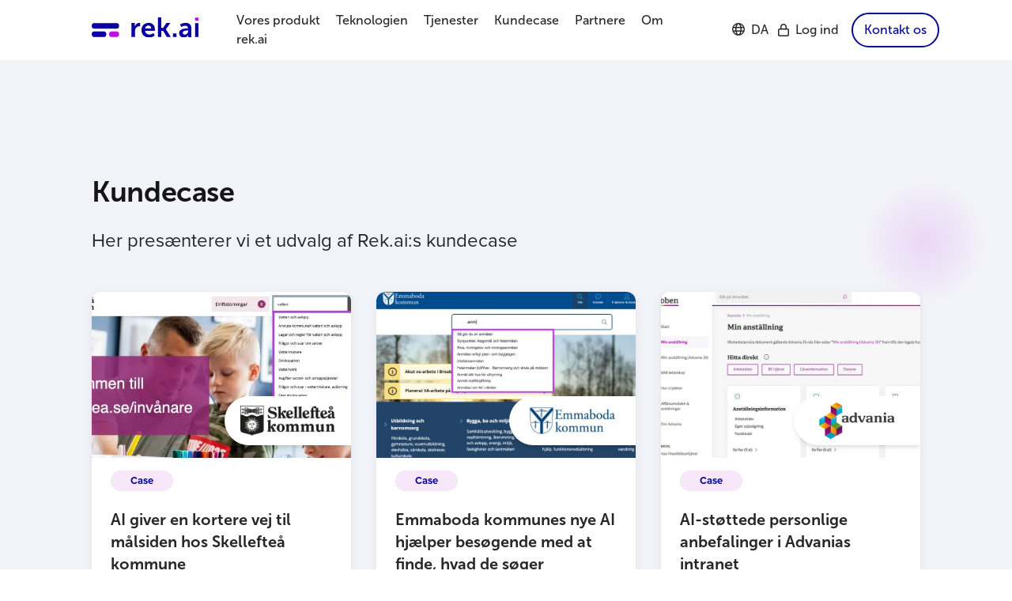

--- FILE ---
content_type: text/html; charset=utf-8
request_url: https://rek.ai/da/kundcase
body_size: 18158
content:
<!DOCTYPE html><html lang="da"><head><meta charSet="utf-8"/><meta name="viewport" content="width=device-width"/><title>Ett urval av våra kundcase - Rek.ai</title><meta name="robots" content="index,follow"/><meta name="description" content="Här presenterar vi ett urval av rek.ai:s kundcase. Inspireras av våra kunders lösningar."/><meta property="og:title" content="Ett urval av våra kundcase"/><meta property="og:description" content="Här presenterar vi ett urval av rek.ai:s kundcase. Inspireras av våra kunders lösningar."/><meta property="og:url" content="https://rek.ai/da/kundcase/"/><meta property="og:type" content="website"/><link rel="canonical" href="https://rek.ai/da/kundcase/"/><script type="application/ld+json">{"@context":"https://schema.org","@type":"Corporation","logo":"https://web.rek.ai/app/uploads/sites/6/2022/10/logo-rekai-blue.svg","legalName":"Sandskogen AI Aktiebolag","name":"Rek.ai","url":"https://rek.ai/"}</script><script type="application/ld+json">{"@context":"https://schema.org","@type":"WebPage","@id":"https://rek.ai/da/kundcase","description":"Här presenterar vi ett urval av rek.ai:s kundcase. Inspireras av våra kunders lösningar."}</script><script type="application/ld+json">{"@context":"https://schema.org","@type":"Blog","datePublished":"2022-09-19T21:08:36","description":"Her presænterer vi et udvalg af Rek.ai:s kundecase","mainEntityOfPage":{"@type":"WebPage","@id":"https://rek.ai/da/kundcase"},"headline":"Ett urval av våra kundcase - Rek.ai","image":[],"dateModified":"2022-09-19T21:08:36","author":{"@type":"Person","name":"Rek.ai"}}</script><meta name="next-head-count" content="13"/><script defer="" src="https://static.rekai.se/d45e13fe.js"></script><link rel="preload" href="/_next/static/css/28bf0c82aa6cb221.css" as="style"/><link rel="stylesheet" href="/_next/static/css/28bf0c82aa6cb221.css" data-n-g=""/><noscript data-n-css=""></noscript><script defer="" nomodule="" src="/_next/static/chunks/polyfills-c67a75d1b6f99dc8.js"></script><script defer="" src="/_next/static/chunks/583.ffcdf41334007196.js"></script><script defer="" src="/_next/static/chunks/955.9a5a115ab7fce4c0.js"></script><script defer="" src="/_next/static/chunks/331.9f5cf942775c787b.js"></script><script defer="" src="/_next/static/chunks/2cca2479-b2105c6819191517.js"></script><script defer="" src="/_next/static/chunks/484.ac8fd7bfc5017ba4.js"></script><script src="/_next/static/chunks/webpack-2bd34c8af848f302.js" defer=""></script><script src="/_next/static/chunks/framework-0ba0ddd33199226d.js" defer=""></script><script src="/_next/static/chunks/main-01811d7225316560.js" defer=""></script><script src="/_next/static/chunks/pages/_app-f09fc54419c4ab80.js" defer=""></script><script src="/_next/static/chunks/217-47e01e644c37a114.js" defer=""></script><script src="/_next/static/chunks/pages/%5B...pslug%5D-696d62d705f066d0.js" defer=""></script><script src="/_next/static/Nk3f86g8ZjncGc_DtoRFJ/_buildManifest.js" defer=""></script><script src="/_next/static/Nk3f86g8ZjncGc_DtoRFJ/_ssgManifest.js" defer=""></script><style id="__jsx-2c910d42e473cf8c">.featured-posts-wrapper.jsx-2c910d42e473cf8c{position:relative}.tags-filter.jsx-2c910d42e473cf8c{-webkit-transform:translateY(-20px);-moz-transform:translateY(-20px);-ms-transform:translateY(-20px);-o-transform:translateY(-20px);transform:translateY(-20px);opacity:0;-webkit-transition:all.6s cubic-bezier(.4,0,.2,1);-moz-transition:all.6s cubic-bezier(.4,0,.2,1);-o-transition:all.6s cubic-bezier(.4,0,.2,1);transition:all.6s cubic-bezier(.4,0,.2,1)}.tags-filter.visible.jsx-2c910d42e473cf8c{-webkit-transform:translateY(0);-moz-transform:translateY(0);-ms-transform:translateY(0);-o-transform:translateY(0);transform:translateY(0);opacity:1}.posts-grid.jsx-2c910d42e473cf8c{position:relative}.posts-grid.jsx-2c910d42e473cf8c>*{-webkit-transform:translateY(30px);-moz-transform:translateY(30px);-ms-transform:translateY(30px);-o-transform:translateY(30px);transform:translateY(30px);opacity:0;-webkit-transition:-webkit-transform.7s cubic-bezier(.4,0,.2,1),opacity.7s cubic-bezier(.4,0,.2,1);-moz-transition:-moz-transform.7s cubic-bezier(.4,0,.2,1),opacity.7s cubic-bezier(.4,0,.2,1);-o-transition:-o-transform.7s cubic-bezier(.4,0,.2,1),opacity.7s cubic-bezier(.4,0,.2,1);transition:-webkit-transform.7s cubic-bezier(.4,0,.2,1),opacity.7s cubic-bezier(.4,0,.2,1);transition:-moz-transform.7s cubic-bezier(.4,0,.2,1),opacity.7s cubic-bezier(.4,0,.2,1);transition:-o-transform.7s cubic-bezier(.4,0,.2,1),opacity.7s cubic-bezier(.4,0,.2,1);transition:transform.7s cubic-bezier(.4,0,.2,1),opacity.7s cubic-bezier(.4,0,.2,1)}.posts-grid.visible.jsx-2c910d42e473cf8c>*{-webkit-transform:translateY(0);-moz-transform:translateY(0);-ms-transform:translateY(0);-o-transform:translateY(0);transform:translateY(0);opacity:1}.posts-grid.visible.jsx-2c910d42e473cf8c>*:nth-child(1){-webkit-transition-delay:0ms;-moz-transition-delay:0ms;-o-transition-delay:0ms;transition-delay:0ms}.posts-grid.visible.jsx-2c910d42e473cf8c>*:nth-child(2){-webkit-transition-delay:100ms;-moz-transition-delay:100ms;-o-transition-delay:100ms;transition-delay:100ms}.posts-grid.visible.jsx-2c910d42e473cf8c>*:nth-child(3){-webkit-transition-delay:200ms;-moz-transition-delay:200ms;-o-transition-delay:200ms;transition-delay:200ms}.posts-grid.visible.jsx-2c910d42e473cf8c>*:nth-child(4){-webkit-transition-delay:300ms;-moz-transition-delay:300ms;-o-transition-delay:300ms;transition-delay:300ms}.posts-grid.visible.jsx-2c910d42e473cf8c>*:nth-child(5){-webkit-transition-delay:400ms;-moz-transition-delay:400ms;-o-transition-delay:400ms;transition-delay:400ms}.posts-grid.visible.jsx-2c910d42e473cf8c>*:nth-child(6){-webkit-transition-delay:500ms;-moz-transition-delay:500ms;-o-transition-delay:500ms;transition-delay:500ms}.posts-grid.visible.jsx-2c910d42e473cf8c>*:nth-child(7){-webkit-transition-delay:600ms;-moz-transition-delay:600ms;-o-transition-delay:600ms;transition-delay:600ms}.posts-grid.visible.jsx-2c910d42e473cf8c>*:nth-child(8){-webkit-transition-delay:700ms;-moz-transition-delay:700ms;-o-transition-delay:700ms;transition-delay:700ms}.posts-grid.visible.jsx-2c910d42e473cf8c>*:nth-child(9){-webkit-transition-delay:800ms;-moz-transition-delay:800ms;-o-transition-delay:800ms;transition-delay:800ms}.posts-grid.jsx-2c910d42e473cf8c>a{position:relative;display:block;-webkit-transition:-webkit-transform.2s ease-out,box-shadow.2s ease-out;-moz-transition:-moz-transform.2s ease-out,box-shadow.2s ease-out;-o-transition:-o-transform.2s ease-out,box-shadow.2s ease-out;transition:-webkit-transform.2s ease-out,box-shadow.2s ease-out;transition:-moz-transform.2s ease-out,box-shadow.2s ease-out;transition:-o-transform.2s ease-out,box-shadow.2s ease-out;transition:transform.2s ease-out,box-shadow.2s ease-out;-webkit-box-shadow:0 2px 8px rgba(22,22,22,.08);-moz-box-shadow:0 2px 8px rgba(22,22,22,.08);box-shadow:0 2px 8px rgba(22,22,22,.08);-webkit-border-radius:12px;-moz-border-radius:12px;border-radius:12px;overflow:hidden;will-change:transform}.posts-grid.jsx-2c910d42e473cf8c>a::after{content:"";position:absolute;inset:0;-webkit-border-radius:12px;-moz-border-radius:12px;border-radius:12px;padding:2px;background:-webkit-linear-gradient(315deg,#060893 0%,#bd11e0 100%);background:-moz-linear-gradient(315deg,#060893 0%,#bd11e0 100%);background:-o-linear-gradient(315deg,#060893 0%,#bd11e0 100%);background:linear-gradient(135deg,#060893 0%,#bd11e0 100%);-webkit-mask:-webkit-linear-gradient(#fff 0 0)content-box,-webkit-linear-gradient(#fff 0 0);-webkit-mask:-moz-linear-gradient(#fff 0 0)content-box,-moz-linear-gradient(#fff 0 0);-webkit-mask:-o-linear-gradient(#fff 0 0)content-box,-o-linear-gradient(#fff 0 0);-webkit-mask:linear-gradient(#fff 0 0)content-box,linear-gradient(#fff 0 0);-webkit-mask-composite:xor;mask-composite:exclude;opacity:0;-webkit-transition:opacity.2s ease-out;-moz-transition:opacity.2s ease-out;-o-transition:opacity.2s ease-out;transition:opacity.2s ease-out;pointer-events:none}.posts-grid.jsx-2c910d42e473cf8c>a:hover{-webkit-transform:translateY(-6px);-moz-transform:translateY(-6px);-ms-transform:translateY(-6px);-o-transform:translateY(-6px);transform:translateY(-6px);-webkit-box-shadow:0 20px 48px rgba(22,22,22,.15);-moz-box-shadow:0 20px 48px rgba(22,22,22,.15);box-shadow:0 20px 48px rgba(22,22,22,.15)}.posts-grid.jsx-2c910d42e473cf8c>a:hover::after{opacity:1}.featured-posts-floating-orb.jsx-2c910d42e473cf8c{position:absolute;-webkit-border-radius:50%;-moz-border-radius:50%;border-radius:50%;pointer-events:none;z-index:0}.featured-posts-floating-orb-1.jsx-2c910d42e473cf8c{top:15%;right:5%;width:140px;height:140px;background:-webkit-radial-gradient(circle,rgba(189,17,224,.12)0%,transparent 70%);background:-moz-radial-gradient(circle,rgba(189,17,224,.12)0%,transparent 70%);background:-o-radial-gradient(circle,rgba(189,17,224,.12)0%,transparent 70%);background:radial-gradient(circle,rgba(189,17,224,.12)0%,transparent 70%);-webkit-animation:float-featured-posts-orb-1 8s ease-in-out infinite;-moz-animation:float-featured-posts-orb-1 8s ease-in-out infinite;-o-animation:float-featured-posts-orb-1 8s ease-in-out infinite;animation:float-featured-posts-orb-1 8s ease-in-out infinite}.featured-posts-floating-orb-2.jsx-2c910d42e473cf8c{bottom:20%;left:8%;width:120px;height:120px;background:-webkit-radial-gradient(circle,rgba(6,8,147,.1)0%,transparent 70%);background:-moz-radial-gradient(circle,rgba(6,8,147,.1)0%,transparent 70%);background:-o-radial-gradient(circle,rgba(6,8,147,.1)0%,transparent 70%);background:radial-gradient(circle,rgba(6,8,147,.1)0%,transparent 70%);-webkit-animation:float-featured-posts-orb-2 10s ease-in-out infinite;-moz-animation:float-featured-posts-orb-2 10s ease-in-out infinite;-o-animation:float-featured-posts-orb-2 10s ease-in-out infinite;animation:float-featured-posts-orb-2 10s ease-in-out infinite}@-webkit-keyframes float-featured-posts-orb-1{0%,100%{-webkit-transform:translate(0,0)scale(1);transform:translate(0,0)scale(1)}50%{-webkit-transform:translate(25px,-25px)scale(1.1);transform:translate(25px,-25px)scale(1.1)}}@-moz-keyframes float-featured-posts-orb-1{0%,100%{-moz-transform:translate(0,0)scale(1);transform:translate(0,0)scale(1)}50%{-moz-transform:translate(25px,-25px)scale(1.1);transform:translate(25px,-25px)scale(1.1)}}@-o-keyframes float-featured-posts-orb-1{0%,100%{-o-transform:translate(0,0)scale(1);transform:translate(0,0)scale(1)}50%{-o-transform:translate(25px,-25px)scale(1.1);transform:translate(25px,-25px)scale(1.1)}}@keyframes float-featured-posts-orb-1{0%,100%{-webkit-transform:translate(0,0)scale(1);-moz-transform:translate(0,0)scale(1);-o-transform:translate(0,0)scale(1);transform:translate(0,0)scale(1)}50%{-webkit-transform:translate(25px,-25px)scale(1.1);-moz-transform:translate(25px,-25px)scale(1.1);-o-transform:translate(25px,-25px)scale(1.1);transform:translate(25px,-25px)scale(1.1)}}@-webkit-keyframes float-featured-posts-orb-2{0%,100%{-webkit-transform:translate(0,0)scale(1);transform:translate(0,0)scale(1)}50%{-webkit-transform:translate(-20px,20px)scale(1.15);transform:translate(-20px,20px)scale(1.15)}}@-moz-keyframes float-featured-posts-orb-2{0%,100%{-moz-transform:translate(0,0)scale(1);transform:translate(0,0)scale(1)}50%{-moz-transform:translate(-20px,20px)scale(1.15);transform:translate(-20px,20px)scale(1.15)}}@-o-keyframes float-featured-posts-orb-2{0%,100%{-o-transform:translate(0,0)scale(1);transform:translate(0,0)scale(1)}50%{-o-transform:translate(-20px,20px)scale(1.15);transform:translate(-20px,20px)scale(1.15)}}@keyframes float-featured-posts-orb-2{0%,100%{-webkit-transform:translate(0,0)scale(1);-moz-transform:translate(0,0)scale(1);-o-transform:translate(0,0)scale(1);transform:translate(0,0)scale(1)}50%{-webkit-transform:translate(-20px,20px)scale(1.15);-moz-transform:translate(-20px,20px)scale(1.15);-o-transform:translate(-20px,20px)scale(1.15);transform:translate(-20px,20px)scale(1.15)}}@media(max-width:768px){.featured-posts-floating-orb.jsx-2c910d42e473cf8c{display:none}}@media(prefers-reduced-motion:reduce){.featured-posts-floating-orb.jsx-2c910d42e473cf8c{-webkit-animation:none;-moz-animation:none;-o-animation:none;animation:none}}</style></head><body><div id="__next"><div><div class="h-[80px] md:h-auto"><header class=""><div class="items-center w-full max-w-1440px mx-auto mdl:px-23 flex flex-wrap"><div class="w-1/2 mdl:w-2/12 py-6 mdl:py-4 px-6 mdl:px-6"><a class="inline-block relative" aria-label="logo" href="/da"><span style="box-sizing:border-box;display:inline-block;overflow:hidden;width:initial;height:initial;background:none;opacity:1;border:0;margin:0;padding:0;position:relative;max-width:100%"><span style="box-sizing:border-box;display:block;width:initial;height:initial;background:none;opacity:1;border:0;margin:0;padding:0;max-width:100%"><img style="display:block;max-width:100%;width:initial;height:initial;background:none;opacity:1;border:0;margin:0;padding:0" alt="" aria-hidden="true" src="data:image/svg+xml,%3csvg%20xmlns=%27http://www.w3.org/2000/svg%27%20version=%271.1%27%20width=%27150%27%20height=%2735%27/%3e"/></span><img alt="" src="[data-uri]" decoding="async" data-nimg="intrinsic" class="w-32 mdl:w-40" style="position:absolute;top:0;left:0;bottom:0;right:0;box-sizing:border-box;padding:0;border:none;margin:auto;display:block;width:0;height:0;min-width:100%;max-width:100%;min-height:100%;max-height:100%;object-fit:contain"/><noscript><img alt="" srcSet="https://web.rek.ai/app/uploads/sites/6/2022/10/logo-rekai-blue.svg 1x, https://web.rek.ai/app/uploads/sites/6/2022/10/logo-rekai-blue.svg 2x" src="https://web.rek.ai/app/uploads/sites/6/2022/10/logo-rekai-blue.svg" decoding="async" data-nimg="intrinsic" style="position:absolute;top:0;left:0;bottom:0;right:0;box-sizing:border-box;padding:0;border:none;margin:auto;display:block;width:0;height:0;min-width:100%;max-width:100%;min-height:100%;max-height:100%;object-fit:contain" class="w-32 mdl:w-40" loading="lazy"/></noscript></span></a></div><div class="w-[57%] hidden mdl:block px-6 mdl:px-6"><nav><a class="font-museoSans text-md lg:text-lg text-body-text font-medium border-b border-white leading-normal hover:text-primary-blue hover:border-solid hover:border-primary-blue hover:border-b transition-all mr-5 lg:mr-7 last:mr-0 " target="_self" href="/da/vores-produkt">Vores produkt</a><a class="font-museoSans text-md lg:text-lg text-body-text font-medium border-b border-white leading-normal hover:text-primary-blue hover:border-solid hover:border-primary-blue hover:border-b transition-all mr-5 lg:mr-7 last:mr-0 " target="_self" href="/da/teknologien">Teknologien</a><a class="font-museoSans text-md lg:text-lg text-body-text font-medium border-b border-white leading-normal hover:text-primary-blue hover:border-solid hover:border-primary-blue hover:border-b transition-all mr-5 lg:mr-7 last:mr-0 " target="_self" href="/da/tjenester">Tjenester</a><a class="font-museoSans text-md lg:text-lg text-body-text font-medium border-b border-white leading-normal hover:text-primary-blue hover:border-solid hover:border-primary-blue hover:border-b transition-all mr-5 lg:mr-7 last:mr-0 " target="_self" href="/da/kundcase">Kundecase</a><a class="font-museoSans text-md lg:text-lg text-body-text font-medium border-b border-white leading-normal hover:text-primary-blue hover:border-solid hover:border-primary-blue hover:border-b transition-all mr-5 lg:mr-7 last:mr-0 " target="_self" href="/da/partnere">Partnere</a><a class="font-museoSans text-md lg:text-lg text-body-text font-medium border-b border-white leading-normal hover:text-primary-blue hover:border-solid hover:border-primary-blue hover:border-b transition-all mr-5 lg:mr-7 last:mr-0 " target="_self" href="/da/om-rek-ai">Om rek.ai</a></nav></div><div class="py-4 w-[26.3%] text-right hidden mdl:block !px-0 px-6 mdl:px-6"><div class="inline-block group"><span class="font-museoSans text-md lg:text-lg text-body-text font-medium border-b border-white leading-normal hover:text-primary-blue hover:border-solid hover:border-primary-blue hover:border-b transition-all group-hover:text-primary-blue group-hover:border-primary-blue cursor-pointer mr-3"><svg aria-hidden="true" focusable="false" data-prefix="far" data-icon="globe" class="svg-inline--fa fa-globe mr-2" role="img" xmlns="http://www.w3.org/2000/svg" viewBox="0 0 512 512"><path fill="currentColor" d="M256 464c7.4 0 27-7.2 47.6-48.4c8.8-17.7 16.4-39.2 22-63.6H186.4c5.6 24.4 13.2 45.9 22 63.6C229 456.8 248.6 464 256 464zM178.5 304h155c1.6-15.3 2.5-31.4 2.5-48s-.9-32.7-2.5-48h-155c-1.6 15.3-2.5 31.4-2.5 48s.9 32.7 2.5 48zm7.9-144H325.6c-5.6-24.4-13.2-45.9-22-63.6C283 55.2 263.4 48 256 48s-27 7.2-47.6 48.4c-8.8 17.7-16.4 39.2-22 63.6zm195.3 48c1.5 15.5 2.2 31.6 2.2 48s-.8 32.5-2.2 48h76.7c3.6-15.4 5.6-31.5 5.6-48s-1.9-32.6-5.6-48H381.8zm58.8-48c-21.4-41.1-56.1-74.1-98.4-93.4c14.1 25.6 25.3 57.5 32.6 93.4h65.9zm-303.3 0c7.3-35.9 18.5-67.7 32.6-93.4c-42.3 19.3-77 52.3-98.4 93.4h65.9zM53.6 208c-3.6 15.4-5.6 31.5-5.6 48s1.9 32.6 5.6 48h76.7c-1.5-15.5-2.2-31.6-2.2-48s.8-32.5 2.2-48H53.6zM342.1 445.4c42.3-19.3 77-52.3 98.4-93.4H374.7c-7.3 35.9-18.5 67.7-32.6 93.4zm-172.2 0c-14.1-25.6-25.3-57.5-32.6-93.4H71.4c21.4 41.1 56.1 74.1 98.4 93.4zM256 512A256 256 0 1 1 256 0a256 256 0 1 1 0 512z"></path></svg>DA</span><div class="absolute bg-white shadow-3xl p-6 rounded-xl text-left z-50 flex flex-col invisible opacity-0 group-hover:visible group-hover:opacity-100 transition-all"><div class="mb-4 last:mb-0"><span class="font-museoSans text-md lg:text-lg text-body-text font-medium border-b border-white leading-normal hover:text-primary-blue hover:border-solid hover:border-primary-blue hover:border-b transition-all lg:!text-md  cursor-pointer !leading-none border-b border-white select-none">Svenska</span></div><div class="mb-4 last:mb-0"><span class="font-museoSans text-md lg:text-lg text-body-text font-medium border-b border-white leading-normal hover:text-primary-blue hover:border-solid hover:border-primary-blue hover:border-b transition-all lg:!text-md !text-primary-blue !border-primary-blue cursor-pointer !leading-none border-b border-white select-none">Dansk</span></div><div class="mb-4 last:mb-0"><span class="font-museoSans text-md lg:text-lg text-body-text font-medium border-b border-white leading-normal hover:text-primary-blue hover:border-solid hover:border-primary-blue hover:border-b transition-all lg:!text-md  cursor-pointer !leading-none border-b border-white select-none">English</span></div><div class="mb-4 last:mb-0"><span class="font-museoSans text-md lg:text-lg text-body-text font-medium border-b border-white leading-normal hover:text-primary-blue hover:border-solid hover:border-primary-blue hover:border-b transition-all lg:!text-md  cursor-pointer !leading-none border-b border-white select-none">Suomi</span></div></div></div><a class="font-museoSans text-md lg:text-lg text-body-text font-medium border-b border-white leading-normal hover:text-primary-blue hover:border-solid hover:border-primary-blue hover:border-b transition-all !text-md mr-4 lg:mr-4 last:mr-0 " target="_self" href="https://app.rek.ai">Log ind</a><a class="border-2 rounded-3xl py-2 text-center inline-block border-primary-blue transition-all select-none cursor-pointer text-primary-blue hover:bg-primary-blue hover:text-white font-museoSans text-base font-medium leading-normal px-[14px] lg:px-6 !text-md mr-4 lg:mr-4 last:mr-0 " target="_self" href="/da/kontakt">Kontakt os</a></div><div class="w-1/2 mdl:hidden text-right px-6 mdl:px-6"><div class="w-8 bg-white cursor-pointer inline-block"><span class="visible opacity-100 transition bg-black h-0.75 block"></span><span class=" transition my-2 h-0.75 block bg-black"></span><span class=" transition h-0.75 block bg-black"></span></div></div></div></header><div class="invisible opacity-0 mt-20 transition w-full py-6 bg-white fixed z-50 h-[calc(100%-80px)] flex overflow-scroll mdl:hidden"><div class=" w-full max-w-1440px mx-auto mdl:px-23 flex flex-wrap"><div class="w-full select-none px-6 mdl:px-6"><div class="my-6 first:mt-0 leading-none"><a class="font-museoSans text-xl text-body-text font-bold leading-normal hover:text-primary-blue hover:border-solid hover:border-primary-blue hover:border-b " target="_self" href="/da/vores-produkt">Vores produkt</a></div><div class="my-6 first:mt-0 leading-none"><a class="font-museoSans text-xl text-body-text font-bold leading-normal hover:text-primary-blue hover:border-solid hover:border-primary-blue hover:border-b " target="_self" href="/da/teknologien">Teknologien</a></div><div class="my-6 first:mt-0 leading-none"><a class="font-museoSans text-xl text-body-text font-bold leading-normal hover:text-primary-blue hover:border-solid hover:border-primary-blue hover:border-b " target="_self" href="/da/tjenester">Tjenester</a></div><div class="my-6 first:mt-0 leading-none"><a class="font-museoSans text-xl text-body-text font-bold leading-normal hover:text-primary-blue hover:border-solid hover:border-primary-blue hover:border-b " target="_self" href="/da/kundcase">Kundecase</a></div><div class="my-6 first:mt-0 leading-none"><a class="font-museoSans text-xl text-body-text font-bold leading-normal hover:text-primary-blue hover:border-solid hover:border-primary-blue hover:border-b " target="_self" href="/da/partnere">Partnere</a></div><div class="my-6 first:mt-0 leading-none"><a class="font-museoSans text-xl text-body-text font-bold leading-normal hover:text-primary-blue hover:border-solid hover:border-primary-blue hover:border-b " target="_self" href="/da/om-rek-ai">Om rek.ai</a></div></div><div class="w-full select-none pb-6 self-end px-6 mdl:px-6"><a class="mt-3 mr-5 border-2 rounded-3xl py-2 text-center inline-block border-primary-blue transition-all select-none cursor-pointer text-primary-blue hover:bg-primary-blue hover:text-white font-museoSans text-lg font-medium leading-normal px-6 w-full smd:w-auto " target="_self" href="https://app.rek.ai">Log ind</a><a class="mt-3 mr-5 border-2 rounded-3xl py-2 text-center inline-block border-primary-blue transition-all select-none cursor-pointer bg-primary-blue border-primary-blue text-white hover:bg-blue-1100 font-museoSans text-lg font-medium leading-normal px-6 w-full smd:w-auto " target="_self" href="https://rek.ai/da/kontakt">Kontakt os</a></div></div></div></div><div class="flexible-content w-full relative"><div class="jsx-2c910d42e473cf8c fc-featuredposts"><div class="jsx-2c910d42e473cf8c featured-posts-wrapper"><div class="jsx-2c910d42e473cf8c featured-posts-floating-orb featured-posts-floating-orb-1"></div><div class="jsx-2c910d42e473cf8c featured-posts-floating-orb featured-posts-floating-orb-2"></div><div id="" class="py-12 md:py-20 bg-blue-50"><div class=" w-full max-w-1440px mx-auto mdl:px-23 flex flex-wrap"><div class="w-full px-6 mdl:px-6"><div class="w-full md:w-2/3"><h2 class="font-museoSans font-bold text-[1.75rem] leading-[1.3] mt-12 mb-3 text-[#161616] md:text-4xl md:leading-[1.25] md:tracking-[-0.01em] md:mt-16 md:mb-4">Kundecase</h2><p class="font-proximaNova text-xl leading-[1.5] mb-6 text-[#27272a] md:text-2xl md:mb-12 mt-6">Her presænterer vi et udvalg af Rek.ai:s kundecase</p></div><div class="mt-6 md:mt-12"><div style="z-index:1" class="jsx-2c910d42e473cf8c posts-grid grid smd:grid-cols-2 md:grid-cols-3 gap-6 md:gap-8 lg:gap-14 relative "><a class="flexible-content w-full relative bg-white rounded-t " target="_self" href="/da/kundecase/ai-giver-en-kortere-vej-til-maalsiden-hos-skellefteaa-kommune"><div class="w-full h-[224px] md:h-210 rounded-t overflow-hidden relative"><span style="box-sizing:border-box;display:block;overflow:hidden;width:initial;height:initial;background:none;opacity:1;border:0;margin:0;padding:0;position:absolute;top:0;left:0;bottom:0;right:0"><img src="[data-uri]" decoding="async" data-nimg="fill" style="position:absolute;top:0;left:0;bottom:0;right:0;box-sizing:border-box;padding:0;border:none;margin:auto;display:block;width:0;height:0;min-width:100%;max-width:100%;min-height:100%;max-height:100%;object-fit:cover"/><noscript><img sizes="100vw" srcSet="/_next/image?url=https%3A%2F%2Fweb.rek.ai%2Fapp%2Fuploads%2Fsites%2F6%2F2023%2F03%2FSkelleftea%CC%8A_so%CC%88kordsfo%CC%88rslag_kundcase-1-768x339.jpg&amp;w=640&amp;q=75 640w, /_next/image?url=https%3A%2F%2Fweb.rek.ai%2Fapp%2Fuploads%2Fsites%2F6%2F2023%2F03%2FSkelleftea%CC%8A_so%CC%88kordsfo%CC%88rslag_kundcase-1-768x339.jpg&amp;w=750&amp;q=75 750w, /_next/image?url=https%3A%2F%2Fweb.rek.ai%2Fapp%2Fuploads%2Fsites%2F6%2F2023%2F03%2FSkelleftea%CC%8A_so%CC%88kordsfo%CC%88rslag_kundcase-1-768x339.jpg&amp;w=828&amp;q=75 828w, /_next/image?url=https%3A%2F%2Fweb.rek.ai%2Fapp%2Fuploads%2Fsites%2F6%2F2023%2F03%2FSkelleftea%CC%8A_so%CC%88kordsfo%CC%88rslag_kundcase-1-768x339.jpg&amp;w=1080&amp;q=75 1080w, /_next/image?url=https%3A%2F%2Fweb.rek.ai%2Fapp%2Fuploads%2Fsites%2F6%2F2023%2F03%2FSkelleftea%CC%8A_so%CC%88kordsfo%CC%88rslag_kundcase-1-768x339.jpg&amp;w=1200&amp;q=75 1200w, /_next/image?url=https%3A%2F%2Fweb.rek.ai%2Fapp%2Fuploads%2Fsites%2F6%2F2023%2F03%2FSkelleftea%CC%8A_so%CC%88kordsfo%CC%88rslag_kundcase-1-768x339.jpg&amp;w=1920&amp;q=75 1920w, /_next/image?url=https%3A%2F%2Fweb.rek.ai%2Fapp%2Fuploads%2Fsites%2F6%2F2023%2F03%2FSkelleftea%CC%8A_so%CC%88kordsfo%CC%88rslag_kundcase-1-768x339.jpg&amp;w=2048&amp;q=75 2048w, /_next/image?url=https%3A%2F%2Fweb.rek.ai%2Fapp%2Fuploads%2Fsites%2F6%2F2023%2F03%2FSkelleftea%CC%8A_so%CC%88kordsfo%CC%88rslag_kundcase-1-768x339.jpg&amp;w=3840&amp;q=75 3840w" src="/_next/image?url=https%3A%2F%2Fweb.rek.ai%2Fapp%2Fuploads%2Fsites%2F6%2F2023%2F03%2FSkelleftea%CC%8A_so%CC%88kordsfo%CC%88rslag_kundcase-1-768x339.jpg&amp;w=3840&amp;q=75" decoding="async" data-nimg="fill" style="position:absolute;top:0;left:0;bottom:0;right:0;box-sizing:border-box;padding:0;border:none;margin:auto;display:block;width:0;height:0;min-width:100%;max-width:100%;min-height:100%;max-height:100%;object-fit:cover" loading="lazy"/></noscript></span><div class="absolute right-0 bottom-4 bg-white rounded-l-full px-5 py-2 h-[62px] flex items-center justify-center shadow-md"><div class="relative w-[120px] h-[50px]"><span style="box-sizing:border-box;display:block;overflow:hidden;width:initial;height:initial;background:none;opacity:1;border:0;margin:0;padding:0;position:absolute;top:0;left:0;bottom:0;right:0"><img alt="Customer logo" src="[data-uri]" decoding="async" data-nimg="fill" style="position:absolute;top:0;left:0;bottom:0;right:0;box-sizing:border-box;padding:0;border:none;margin:auto;display:block;width:0;height:0;min-width:100%;max-width:100%;min-height:100%;max-height:100%;object-fit:contain"/><noscript><img alt="Customer logo" sizes="100vw" srcSet="/_next/image?url=https%3A%2F%2Fweb.rek.ai%2Fapp%2Fuploads%2Fsites%2F6%2F2023%2F03%2Flogo-300x94.png&amp;w=640&amp;q=75 640w, /_next/image?url=https%3A%2F%2Fweb.rek.ai%2Fapp%2Fuploads%2Fsites%2F6%2F2023%2F03%2Flogo-300x94.png&amp;w=750&amp;q=75 750w, /_next/image?url=https%3A%2F%2Fweb.rek.ai%2Fapp%2Fuploads%2Fsites%2F6%2F2023%2F03%2Flogo-300x94.png&amp;w=828&amp;q=75 828w, /_next/image?url=https%3A%2F%2Fweb.rek.ai%2Fapp%2Fuploads%2Fsites%2F6%2F2023%2F03%2Flogo-300x94.png&amp;w=1080&amp;q=75 1080w, /_next/image?url=https%3A%2F%2Fweb.rek.ai%2Fapp%2Fuploads%2Fsites%2F6%2F2023%2F03%2Flogo-300x94.png&amp;w=1200&amp;q=75 1200w, /_next/image?url=https%3A%2F%2Fweb.rek.ai%2Fapp%2Fuploads%2Fsites%2F6%2F2023%2F03%2Flogo-300x94.png&amp;w=1920&amp;q=75 1920w, /_next/image?url=https%3A%2F%2Fweb.rek.ai%2Fapp%2Fuploads%2Fsites%2F6%2F2023%2F03%2Flogo-300x94.png&amp;w=2048&amp;q=75 2048w, /_next/image?url=https%3A%2F%2Fweb.rek.ai%2Fapp%2Fuploads%2Fsites%2F6%2F2023%2F03%2Flogo-300x94.png&amp;w=3840&amp;q=75 3840w" src="/_next/image?url=https%3A%2F%2Fweb.rek.ai%2Fapp%2Fuploads%2Fsites%2F6%2F2023%2F03%2Flogo-300x94.png&amp;w=3840&amp;q=75" decoding="async" data-nimg="fill" style="position:absolute;top:0;left:0;bottom:0;right:0;box-sizing:border-box;padding:0;border:none;margin:auto;display:block;width:0;height:0;min-width:100%;max-width:100%;min-height:100%;max-height:100%;object-fit:contain" loading="lazy"/></noscript></span></div></div></div><div class="px-4 pt-4 md:px-6 pb-16"><div class="mb-6"><span class=" font-proximaNova text-13px font-bold leading-normal bg-purple-100 text-blue-1000 border-purple-100 border py-1 px-5 md:px-6 rounded-full">Case</span></div><h4 class="font-museoSans text-lg md:text-xl font-bold text-body-text">AI giver en kortere vej til målsiden hos Skellefteå kommune</h4><div class="text-primary-blue underline absolute bottom-6"><svg aria-hidden="true" focusable="false" data-prefix="fas" data-icon="chevron-right" class="svg-inline--fa fa-chevron-right text-xs mr-2" role="img" xmlns="http://www.w3.org/2000/svg" viewBox="0 0 320 512"><path fill="currentColor" d="M310.6 233.4c12.5 12.5 12.5 32.8 0 45.3l-192 192c-12.5 12.5-32.8 12.5-45.3 0s-12.5-32.8 0-45.3L242.7 256 73.4 86.6c-12.5-12.5-12.5-32.8 0-45.3s32.8-12.5 45.3 0l192 192z"></path></svg>Læs hele kundecasen</div></div></a><a class="flexible-content w-full relative bg-white rounded-t " target="_self" href="/da/kundecase/emmaboda-kommunes-nye-ai-hjaelper-besoegende-med-at-finde-hvad-de-soeger"><div class="w-full h-[224px] md:h-210 rounded-t overflow-hidden relative"><span style="box-sizing:border-box;display:block;overflow:hidden;width:initial;height:initial;background:none;opacity:1;border:0;margin:0;padding:0;position:absolute;top:0;left:0;bottom:0;right:0"><img src="[data-uri]" decoding="async" data-nimg="fill" style="position:absolute;top:0;left:0;bottom:0;right:0;box-sizing:border-box;padding:0;border:none;margin:auto;display:block;width:0;height:0;min-width:100%;max-width:100%;min-height:100%;max-height:100%;object-fit:cover"/><noscript><img sizes="100vw" srcSet="/_next/image?url=https%3A%2F%2Fweb.rek.ai%2Fapp%2Fuploads%2Fsites%2F6%2F2023%2F05%2FEmmaboda2_sokordsforslag-1-768x507-1.png&amp;w=640&amp;q=75 640w, /_next/image?url=https%3A%2F%2Fweb.rek.ai%2Fapp%2Fuploads%2Fsites%2F6%2F2023%2F05%2FEmmaboda2_sokordsforslag-1-768x507-1.png&amp;w=750&amp;q=75 750w, /_next/image?url=https%3A%2F%2Fweb.rek.ai%2Fapp%2Fuploads%2Fsites%2F6%2F2023%2F05%2FEmmaboda2_sokordsforslag-1-768x507-1.png&amp;w=828&amp;q=75 828w, /_next/image?url=https%3A%2F%2Fweb.rek.ai%2Fapp%2Fuploads%2Fsites%2F6%2F2023%2F05%2FEmmaboda2_sokordsforslag-1-768x507-1.png&amp;w=1080&amp;q=75 1080w, /_next/image?url=https%3A%2F%2Fweb.rek.ai%2Fapp%2Fuploads%2Fsites%2F6%2F2023%2F05%2FEmmaboda2_sokordsforslag-1-768x507-1.png&amp;w=1200&amp;q=75 1200w, /_next/image?url=https%3A%2F%2Fweb.rek.ai%2Fapp%2Fuploads%2Fsites%2F6%2F2023%2F05%2FEmmaboda2_sokordsforslag-1-768x507-1.png&amp;w=1920&amp;q=75 1920w, /_next/image?url=https%3A%2F%2Fweb.rek.ai%2Fapp%2Fuploads%2Fsites%2F6%2F2023%2F05%2FEmmaboda2_sokordsforslag-1-768x507-1.png&amp;w=2048&amp;q=75 2048w, /_next/image?url=https%3A%2F%2Fweb.rek.ai%2Fapp%2Fuploads%2Fsites%2F6%2F2023%2F05%2FEmmaboda2_sokordsforslag-1-768x507-1.png&amp;w=3840&amp;q=75 3840w" src="/_next/image?url=https%3A%2F%2Fweb.rek.ai%2Fapp%2Fuploads%2Fsites%2F6%2F2023%2F05%2FEmmaboda2_sokordsforslag-1-768x507-1.png&amp;w=3840&amp;q=75" decoding="async" data-nimg="fill" style="position:absolute;top:0;left:0;bottom:0;right:0;box-sizing:border-box;padding:0;border:none;margin:auto;display:block;width:0;height:0;min-width:100%;max-width:100%;min-height:100%;max-height:100%;object-fit:cover" loading="lazy"/></noscript></span><div class="absolute right-0 bottom-4 bg-white rounded-l-full px-5 py-2 h-[62px] flex items-center justify-center shadow-md"><div class="relative w-[120px] h-[50px]"><span style="box-sizing:border-box;display:block;overflow:hidden;width:initial;height:initial;background:none;opacity:1;border:0;margin:0;padding:0;position:absolute;top:0;left:0;bottom:0;right:0"><img alt="Customer logo" src="[data-uri]" decoding="async" data-nimg="fill" style="position:absolute;top:0;left:0;bottom:0;right:0;box-sizing:border-box;padding:0;border:none;margin:auto;display:block;width:0;height:0;min-width:100%;max-width:100%;min-height:100%;max-height:100%;object-fit:contain"/><noscript><img alt="Customer logo" sizes="100vw" srcSet="/_next/image?url=https%3A%2F%2Fweb.rek.ai%2Fapp%2Fuploads%2Fsites%2F6%2F2023%2F05%2FKompakt_b_vitplatta-300x120.jpg&amp;w=640&amp;q=75 640w, /_next/image?url=https%3A%2F%2Fweb.rek.ai%2Fapp%2Fuploads%2Fsites%2F6%2F2023%2F05%2FKompakt_b_vitplatta-300x120.jpg&amp;w=750&amp;q=75 750w, /_next/image?url=https%3A%2F%2Fweb.rek.ai%2Fapp%2Fuploads%2Fsites%2F6%2F2023%2F05%2FKompakt_b_vitplatta-300x120.jpg&amp;w=828&amp;q=75 828w, /_next/image?url=https%3A%2F%2Fweb.rek.ai%2Fapp%2Fuploads%2Fsites%2F6%2F2023%2F05%2FKompakt_b_vitplatta-300x120.jpg&amp;w=1080&amp;q=75 1080w, /_next/image?url=https%3A%2F%2Fweb.rek.ai%2Fapp%2Fuploads%2Fsites%2F6%2F2023%2F05%2FKompakt_b_vitplatta-300x120.jpg&amp;w=1200&amp;q=75 1200w, /_next/image?url=https%3A%2F%2Fweb.rek.ai%2Fapp%2Fuploads%2Fsites%2F6%2F2023%2F05%2FKompakt_b_vitplatta-300x120.jpg&amp;w=1920&amp;q=75 1920w, /_next/image?url=https%3A%2F%2Fweb.rek.ai%2Fapp%2Fuploads%2Fsites%2F6%2F2023%2F05%2FKompakt_b_vitplatta-300x120.jpg&amp;w=2048&amp;q=75 2048w, /_next/image?url=https%3A%2F%2Fweb.rek.ai%2Fapp%2Fuploads%2Fsites%2F6%2F2023%2F05%2FKompakt_b_vitplatta-300x120.jpg&amp;w=3840&amp;q=75 3840w" src="/_next/image?url=https%3A%2F%2Fweb.rek.ai%2Fapp%2Fuploads%2Fsites%2F6%2F2023%2F05%2FKompakt_b_vitplatta-300x120.jpg&amp;w=3840&amp;q=75" decoding="async" data-nimg="fill" style="position:absolute;top:0;left:0;bottom:0;right:0;box-sizing:border-box;padding:0;border:none;margin:auto;display:block;width:0;height:0;min-width:100%;max-width:100%;min-height:100%;max-height:100%;object-fit:contain" loading="lazy"/></noscript></span></div></div></div><div class="px-4 pt-4 md:px-6 pb-16"><div class="mb-6"><span class=" font-proximaNova text-13px font-bold leading-normal bg-purple-100 text-blue-1000 border-purple-100 border py-1 px-5 md:px-6 rounded-full">Case</span></div><h4 class="font-museoSans text-lg md:text-xl font-bold text-body-text">Emmaboda kommunes nye AI hjælper besøgende med at finde, hvad de søger</h4><div class="text-primary-blue underline absolute bottom-6"><svg aria-hidden="true" focusable="false" data-prefix="fas" data-icon="chevron-right" class="svg-inline--fa fa-chevron-right text-xs mr-2" role="img" xmlns="http://www.w3.org/2000/svg" viewBox="0 0 320 512"><path fill="currentColor" d="M310.6 233.4c12.5 12.5 12.5 32.8 0 45.3l-192 192c-12.5 12.5-32.8 12.5-45.3 0s-12.5-32.8 0-45.3L242.7 256 73.4 86.6c-12.5-12.5-12.5-32.8 0-45.3s32.8-12.5 45.3 0l192 192z"></path></svg>Læs hele kundecasen</div></div></a><a class="flexible-content w-full relative bg-white rounded-t " target="_self" href="/da/kundecase/ai-stoettede-personlige-anbefalinger-i-advanias-intranet"><div class="w-full h-[224px] md:h-210 rounded-t overflow-hidden relative"><span style="box-sizing:border-box;display:block;overflow:hidden;width:initial;height:initial;background:none;opacity:1;border:0;margin:0;padding:0;position:absolute;top:0;left:0;bottom:0;right:0"><img src="[data-uri]" decoding="async" data-nimg="fill" style="position:absolute;top:0;left:0;bottom:0;right:0;box-sizing:border-box;padding:0;border:none;margin:auto;display:block;width:0;height:0;min-width:100%;max-width:100%;min-height:100%;max-height:100%;object-fit:cover"/><noscript><img sizes="100vw" srcSet="/_next/image?url=https%3A%2F%2Fweb.rek.ai%2Fapp%2Fuploads%2Fsites%2F6%2F2023%2F06%2Fbloggadvaniaimg-768x507.png&amp;w=640&amp;q=75 640w, /_next/image?url=https%3A%2F%2Fweb.rek.ai%2Fapp%2Fuploads%2Fsites%2F6%2F2023%2F06%2Fbloggadvaniaimg-768x507.png&amp;w=750&amp;q=75 750w, /_next/image?url=https%3A%2F%2Fweb.rek.ai%2Fapp%2Fuploads%2Fsites%2F6%2F2023%2F06%2Fbloggadvaniaimg-768x507.png&amp;w=828&amp;q=75 828w, /_next/image?url=https%3A%2F%2Fweb.rek.ai%2Fapp%2Fuploads%2Fsites%2F6%2F2023%2F06%2Fbloggadvaniaimg-768x507.png&amp;w=1080&amp;q=75 1080w, /_next/image?url=https%3A%2F%2Fweb.rek.ai%2Fapp%2Fuploads%2Fsites%2F6%2F2023%2F06%2Fbloggadvaniaimg-768x507.png&amp;w=1200&amp;q=75 1200w, /_next/image?url=https%3A%2F%2Fweb.rek.ai%2Fapp%2Fuploads%2Fsites%2F6%2F2023%2F06%2Fbloggadvaniaimg-768x507.png&amp;w=1920&amp;q=75 1920w, /_next/image?url=https%3A%2F%2Fweb.rek.ai%2Fapp%2Fuploads%2Fsites%2F6%2F2023%2F06%2Fbloggadvaniaimg-768x507.png&amp;w=2048&amp;q=75 2048w, /_next/image?url=https%3A%2F%2Fweb.rek.ai%2Fapp%2Fuploads%2Fsites%2F6%2F2023%2F06%2Fbloggadvaniaimg-768x507.png&amp;w=3840&amp;q=75 3840w" src="/_next/image?url=https%3A%2F%2Fweb.rek.ai%2Fapp%2Fuploads%2Fsites%2F6%2F2023%2F06%2Fbloggadvaniaimg-768x507.png&amp;w=3840&amp;q=75" decoding="async" data-nimg="fill" style="position:absolute;top:0;left:0;bottom:0;right:0;box-sizing:border-box;padding:0;border:none;margin:auto;display:block;width:0;height:0;min-width:100%;max-width:100%;min-height:100%;max-height:100%;object-fit:cover" loading="lazy"/></noscript></span><div class="absolute right-0 bottom-4 bg-white rounded-l-full px-5 py-2 h-[62px] flex items-center justify-center shadow-md"><div class="relative w-[120px] h-[50px]"><span style="box-sizing:border-box;display:block;overflow:hidden;width:initial;height:initial;background:none;opacity:1;border:0;margin:0;padding:0;position:absolute;top:0;left:0;bottom:0;right:0"><img alt="Customer logo" src="[data-uri]" decoding="async" data-nimg="fill" style="position:absolute;top:0;left:0;bottom:0;right:0;box-sizing:border-box;padding:0;border:none;margin:auto;display:block;width:0;height:0;min-width:100%;max-width:100%;min-height:100%;max-height:100%;object-fit:contain"/><noscript><img alt="Customer logo" sizes="100vw" srcSet="/_next/image?url=https%3A%2F%2Fweb.rek.ai%2Fapp%2Fuploads%2Fsites%2F6%2F2023%2F06%2FAdvania_logo-1-300x150.webp&amp;w=640&amp;q=75 640w, /_next/image?url=https%3A%2F%2Fweb.rek.ai%2Fapp%2Fuploads%2Fsites%2F6%2F2023%2F06%2FAdvania_logo-1-300x150.webp&amp;w=750&amp;q=75 750w, /_next/image?url=https%3A%2F%2Fweb.rek.ai%2Fapp%2Fuploads%2Fsites%2F6%2F2023%2F06%2FAdvania_logo-1-300x150.webp&amp;w=828&amp;q=75 828w, /_next/image?url=https%3A%2F%2Fweb.rek.ai%2Fapp%2Fuploads%2Fsites%2F6%2F2023%2F06%2FAdvania_logo-1-300x150.webp&amp;w=1080&amp;q=75 1080w, /_next/image?url=https%3A%2F%2Fweb.rek.ai%2Fapp%2Fuploads%2Fsites%2F6%2F2023%2F06%2FAdvania_logo-1-300x150.webp&amp;w=1200&amp;q=75 1200w, /_next/image?url=https%3A%2F%2Fweb.rek.ai%2Fapp%2Fuploads%2Fsites%2F6%2F2023%2F06%2FAdvania_logo-1-300x150.webp&amp;w=1920&amp;q=75 1920w, /_next/image?url=https%3A%2F%2Fweb.rek.ai%2Fapp%2Fuploads%2Fsites%2F6%2F2023%2F06%2FAdvania_logo-1-300x150.webp&amp;w=2048&amp;q=75 2048w, /_next/image?url=https%3A%2F%2Fweb.rek.ai%2Fapp%2Fuploads%2Fsites%2F6%2F2023%2F06%2FAdvania_logo-1-300x150.webp&amp;w=3840&amp;q=75 3840w" src="/_next/image?url=https%3A%2F%2Fweb.rek.ai%2Fapp%2Fuploads%2Fsites%2F6%2F2023%2F06%2FAdvania_logo-1-300x150.webp&amp;w=3840&amp;q=75" decoding="async" data-nimg="fill" style="position:absolute;top:0;left:0;bottom:0;right:0;box-sizing:border-box;padding:0;border:none;margin:auto;display:block;width:0;height:0;min-width:100%;max-width:100%;min-height:100%;max-height:100%;object-fit:contain" loading="lazy"/></noscript></span></div></div></div><div class="px-4 pt-4 md:px-6 pb-16"><div class="mb-6"><span class=" font-proximaNova text-13px font-bold leading-normal bg-purple-100 text-blue-1000 border-purple-100 border py-1 px-5 md:px-6 rounded-full">Case</span></div><h4 class="font-museoSans text-lg md:text-xl font-bold text-body-text">AI-støttede personlige anbefalinger i Advanias intranet</h4><div class="text-primary-blue underline absolute bottom-6"><svg aria-hidden="true" focusable="false" data-prefix="fas" data-icon="chevron-right" class="svg-inline--fa fa-chevron-right text-xs mr-2" role="img" xmlns="http://www.w3.org/2000/svg" viewBox="0 0 320 512"><path fill="currentColor" d="M310.6 233.4c12.5 12.5 12.5 32.8 0 45.3l-192 192c-12.5 12.5-32.8 12.5-45.3 0s-12.5-32.8 0-45.3L242.7 256 73.4 86.6c-12.5-12.5-12.5-32.8 0-45.3s32.8-12.5 45.3 0l192 192z"></path></svg>Læs hele kundecasen</div></div></a><a class="flexible-content w-full relative bg-white rounded-t " target="_self" href="/da/kundecase/almhults-kommuns-nya-webbplats"><div class="w-full h-[224px] md:h-210 rounded-t overflow-hidden relative"><span style="box-sizing:border-box;display:block;overflow:hidden;width:initial;height:initial;background:none;opacity:1;border:0;margin:0;padding:0;position:absolute;top:0;left:0;bottom:0;right:0"><img src="[data-uri]" decoding="async" data-nimg="fill" style="position:absolute;top:0;left:0;bottom:0;right:0;box-sizing:border-box;padding:0;border:none;margin:auto;display:block;width:0;height:0;min-width:100%;max-width:100%;min-height:100%;max-height:100%;object-fit:cover"/><noscript><img sizes="100vw" srcSet="/_next/image?url=https%3A%2F%2Fweb.rek.ai%2Fapp%2Fuploads%2Fsites%2F6%2F2022%2F10%2Falmhult_linkedin%403x-full-768x401.jpg&amp;w=640&amp;q=75 640w, /_next/image?url=https%3A%2F%2Fweb.rek.ai%2Fapp%2Fuploads%2Fsites%2F6%2F2022%2F10%2Falmhult_linkedin%403x-full-768x401.jpg&amp;w=750&amp;q=75 750w, /_next/image?url=https%3A%2F%2Fweb.rek.ai%2Fapp%2Fuploads%2Fsites%2F6%2F2022%2F10%2Falmhult_linkedin%403x-full-768x401.jpg&amp;w=828&amp;q=75 828w, /_next/image?url=https%3A%2F%2Fweb.rek.ai%2Fapp%2Fuploads%2Fsites%2F6%2F2022%2F10%2Falmhult_linkedin%403x-full-768x401.jpg&amp;w=1080&amp;q=75 1080w, /_next/image?url=https%3A%2F%2Fweb.rek.ai%2Fapp%2Fuploads%2Fsites%2F6%2F2022%2F10%2Falmhult_linkedin%403x-full-768x401.jpg&amp;w=1200&amp;q=75 1200w, /_next/image?url=https%3A%2F%2Fweb.rek.ai%2Fapp%2Fuploads%2Fsites%2F6%2F2022%2F10%2Falmhult_linkedin%403x-full-768x401.jpg&amp;w=1920&amp;q=75 1920w, /_next/image?url=https%3A%2F%2Fweb.rek.ai%2Fapp%2Fuploads%2Fsites%2F6%2F2022%2F10%2Falmhult_linkedin%403x-full-768x401.jpg&amp;w=2048&amp;q=75 2048w, /_next/image?url=https%3A%2F%2Fweb.rek.ai%2Fapp%2Fuploads%2Fsites%2F6%2F2022%2F10%2Falmhult_linkedin%403x-full-768x401.jpg&amp;w=3840&amp;q=75 3840w" src="/_next/image?url=https%3A%2F%2Fweb.rek.ai%2Fapp%2Fuploads%2Fsites%2F6%2F2022%2F10%2Falmhult_linkedin%403x-full-768x401.jpg&amp;w=3840&amp;q=75" decoding="async" data-nimg="fill" style="position:absolute;top:0;left:0;bottom:0;right:0;box-sizing:border-box;padding:0;border:none;margin:auto;display:block;width:0;height:0;min-width:100%;max-width:100%;min-height:100%;max-height:100%;object-fit:cover" loading="lazy"/></noscript></span><div class="absolute right-0 bottom-4 bg-white rounded-l-full px-5 py-2 h-[62px] flex items-center justify-center shadow-md"><div class="relative w-[120px] h-[50px]"><span style="box-sizing:border-box;display:block;overflow:hidden;width:initial;height:initial;background:none;opacity:1;border:0;margin:0;padding:0;position:absolute;top:0;left:0;bottom:0;right:0"><img alt="Customer logo" src="[data-uri]" decoding="async" data-nimg="fill" style="position:absolute;top:0;left:0;bottom:0;right:0;box-sizing:border-box;padding:0;border:none;margin:auto;display:block;width:0;height:0;min-width:100%;max-width:100%;min-height:100%;max-height:100%;object-fit:contain"/><noscript><img alt="Customer logo" sizes="100vw" srcSet="https://web.rek.ai/app/uploads/sites/6/2022/10/almhults-kommun.svg 640w, https://web.rek.ai/app/uploads/sites/6/2022/10/almhults-kommun.svg 750w, https://web.rek.ai/app/uploads/sites/6/2022/10/almhults-kommun.svg 828w, https://web.rek.ai/app/uploads/sites/6/2022/10/almhults-kommun.svg 1080w, https://web.rek.ai/app/uploads/sites/6/2022/10/almhults-kommun.svg 1200w, https://web.rek.ai/app/uploads/sites/6/2022/10/almhults-kommun.svg 1920w, https://web.rek.ai/app/uploads/sites/6/2022/10/almhults-kommun.svg 2048w, https://web.rek.ai/app/uploads/sites/6/2022/10/almhults-kommun.svg 3840w" src="https://web.rek.ai/app/uploads/sites/6/2022/10/almhults-kommun.svg" decoding="async" data-nimg="fill" style="position:absolute;top:0;left:0;bottom:0;right:0;box-sizing:border-box;padding:0;border:none;margin:auto;display:block;width:0;height:0;min-width:100%;max-width:100%;min-height:100%;max-height:100%;object-fit:contain" loading="lazy"/></noscript></span></div></div></div><div class="px-4 pt-4 md:px-6 pb-16"><div class="mb-6"><span class=" font-proximaNova text-13px font-bold leading-normal bg-purple-100 text-blue-1000 border-purple-100 border py-1 px-5 md:px-6 rounded-full">Case</span></div><h4 class="font-museoSans text-lg md:text-xl font-bold text-body-text">Älmhults kommunes nye website</h4><div class="text-primary-blue underline absolute bottom-6"><svg aria-hidden="true" focusable="false" data-prefix="fas" data-icon="chevron-right" class="svg-inline--fa fa-chevron-right text-xs mr-2" role="img" xmlns="http://www.w3.org/2000/svg" viewBox="0 0 320 512"><path fill="currentColor" d="M310.6 233.4c12.5 12.5 12.5 32.8 0 45.3l-192 192c-12.5 12.5-32.8 12.5-45.3 0s-12.5-32.8 0-45.3L242.7 256 73.4 86.6c-12.5-12.5-12.5-32.8 0-45.3s32.8-12.5 45.3 0l192 192z"></path></svg>Læs hele kundecasen</div></div></a></div></div></div></div></div></div></div><div class="fc-cta bg-white my-6 md:my-20"><div class=" w-full max-w-1440px mx-auto mdl:px-23 flex flex-wrap"><div class="w-full px-6 mdl:px-6"><div class="bg-primary-blue py-12 md:py-20 relative bg-[url(&quot;/img/book-demo-bg-mobile@1x.png&quot;)] md:bg-[url(&quot;/img/book-demo-bg@1x.png&quot;)] bg-bottom bg-no-repeat bg-cover"><div class="relative"><div class="text-center w-full px-6 mdl:px-6"><h3 class="font-museoSans font-bold text-[1.75rem] leading-[1.3] mt-12 mb-3 text-[#161616] md:text-4xl md:leading-[1.25] md:tracking-[-0.01em] md:mt-16 md:mb-4 !text-white w-full">Book en gratis <br/> demo i dag</h3></div><div class="text-center md:w-6/12 mx-auto px-6 mdl:px-6"><p class="font-proximaNova text-lg md:text-xl text-body-text mt-6 !text-white">I kalenderen vælger du en tid til et digitalt møde på 30 minutter – enkelt og smidigt og ganske gratis.</p></div><div class="w-full text-center mt-8 md:mt-12 px-6 mdl:px-6"><a class=" border-2 rounded-3xl py-2 text-center inline-block border-primary-blue transition-all select-none cursor-pointer bg-white text-primary-blue border-white font-museoSans text-base font-medium leading-normal px-8 w-full smd:w-auto " target="_self" href="/da/book-demo"><span>Book demo</span></a></div></div></div></div></div></div><div class="fc-listcoworkers"><div id="" class="my-12 md:my-20 bg-white"><div class=" w-full max-w-1440px mx-auto mdl:px-23 flex flex-wrap"><div class="w-full px-6 mdl:px-6"><div class="w-full md:w-2/3"><h2 class="font-museoSans font-bold text-[1.75rem] leading-[1.3] mt-12 mb-3 text-[#161616] md:text-4xl md:leading-[1.25] md:tracking-[-0.01em] md:mt-16 md:mb-4">Kontakta oss</h2></div><div class="mt-6 md:mt-12"><div class="grid grid-cols-2 md:grid-cols-3 gap-x-8 gap-y-10 md:gap-y-14 md:gap-x-20 lg:gap-x-38"><div><div class="mb-4 max-w-[300px] w-full"><span style="box-sizing:border-box;display:block;overflow:hidden;width:initial;height:initial;background:none;opacity:1;border:0;margin:0;padding:0;position:relative"><span style="box-sizing:border-box;display:block;width:initial;height:initial;background:none;opacity:1;border:0;margin:0;padding:0;padding-top:100%"></span><img alt="Robin Tuorda" src="[data-uri]" decoding="async" data-nimg="responsive" style="position:absolute;top:0;left:0;bottom:0;right:0;box-sizing:border-box;padding:0;border:none;margin:auto;display:block;width:0;height:0;min-width:100%;max-width:100%;min-height:100%;max-height:100%;object-fit:cover"/><noscript><img alt="Robin Tuorda" sizes="100vw" srcSet="/_next/image?url=https%3A%2F%2Fweb.rek.ai%2Fapp%2Fuploads%2Fsites%2F6%2F2022%2F09%2F12-rek-ai-300x300.jpg&amp;w=640&amp;q=75 640w, /_next/image?url=https%3A%2F%2Fweb.rek.ai%2Fapp%2Fuploads%2Fsites%2F6%2F2022%2F09%2F12-rek-ai-300x300.jpg&amp;w=750&amp;q=75 750w, /_next/image?url=https%3A%2F%2Fweb.rek.ai%2Fapp%2Fuploads%2Fsites%2F6%2F2022%2F09%2F12-rek-ai-300x300.jpg&amp;w=828&amp;q=75 828w, /_next/image?url=https%3A%2F%2Fweb.rek.ai%2Fapp%2Fuploads%2Fsites%2F6%2F2022%2F09%2F12-rek-ai-300x300.jpg&amp;w=1080&amp;q=75 1080w, /_next/image?url=https%3A%2F%2Fweb.rek.ai%2Fapp%2Fuploads%2Fsites%2F6%2F2022%2F09%2F12-rek-ai-300x300.jpg&amp;w=1200&amp;q=75 1200w, /_next/image?url=https%3A%2F%2Fweb.rek.ai%2Fapp%2Fuploads%2Fsites%2F6%2F2022%2F09%2F12-rek-ai-300x300.jpg&amp;w=1920&amp;q=75 1920w, /_next/image?url=https%3A%2F%2Fweb.rek.ai%2Fapp%2Fuploads%2Fsites%2F6%2F2022%2F09%2F12-rek-ai-300x300.jpg&amp;w=2048&amp;q=75 2048w, /_next/image?url=https%3A%2F%2Fweb.rek.ai%2Fapp%2Fuploads%2Fsites%2F6%2F2022%2F09%2F12-rek-ai-300x300.jpg&amp;w=3840&amp;q=75 3840w" src="/_next/image?url=https%3A%2F%2Fweb.rek.ai%2Fapp%2Fuploads%2Fsites%2F6%2F2022%2F09%2F12-rek-ai-300x300.jpg&amp;w=3840&amp;q=75" decoding="async" data-nimg="responsive" style="position:absolute;top:0;left:0;bottom:0;right:0;box-sizing:border-box;padding:0;border:none;margin:auto;display:block;width:0;height:0;min-width:100%;max-width:100%;min-height:100%;max-height:100%;object-fit:cover" loading="lazy"/></noscript></span></div><h4 class="font-museoSans font-semibold text-lg leading-[1.4] mt-6 mb-2 text-[#161616] md:text-xl md:mt-8">Robin Tuorda</h4><p class=" font-proximaNova text-lg text-body-text mt-2">Head of Sales</p><div><a class=" " target="_self" href="https://se.linkedin.com/in/tuorda"><svg aria-hidden="true" focusable="false" data-prefix="fab" data-icon="linkedin" class="svg-inline--fa fa-linkedin text-xl mr-3 mt-2 text-primary-blue hover:opacity-80 transition-all" role="img" xmlns="http://www.w3.org/2000/svg" viewBox="0 0 448 512"><path fill="currentColor" d="M416 32H31.9C14.3 32 0 46.5 0 64.3v383.4C0 465.5 14.3 480 31.9 480H416c17.6 0 32-14.5 32-32.3V64.3c0-17.8-14.4-32.3-32-32.3zM135.4 416H69V202.2h66.5V416zm-33.2-243c-21.3 0-38.5-17.3-38.5-38.5S80.9 96 102.2 96c21.2 0 38.5 17.3 38.5 38.5 0 21.3-17.2 38.5-38.5 38.5zm282.1 243h-66.4V312c0-24.8-.5-56.7-34.5-56.7-34.6 0-39.9 27-39.9 54.9V416h-66.4V202.2h63.7v29.2h.9c8.9-16.8 30.6-34.5 62.9-34.5 67.2 0 79.7 44.3 79.7 101.9V416z"></path></svg></a><a class=" " target="_self" href="mailto:robin@rek.ai"><svg aria-hidden="true" focusable="false" data-prefix="fas" data-icon="envelope" class="svg-inline--fa fa-envelope text-xl mr-3 mt-2 text-primary-blue hover:opacity-80 transition-all" role="img" xmlns="http://www.w3.org/2000/svg" viewBox="0 0 512 512"><path fill="currentColor" d="M48 64C21.5 64 0 85.5 0 112c0 15.1 7.1 29.3 19.2 38.4L236.8 313.6c11.4 8.5 27 8.5 38.4 0L492.8 150.4c12.1-9.1 19.2-23.3 19.2-38.4c0-26.5-21.5-48-48-48H48zM0 176V384c0 35.3 28.7 64 64 64H448c35.3 0 64-28.7 64-64V176L294.4 339.2c-22.8 17.1-54 17.1-76.8 0L0 176z"></path></svg></a><a class=" " target="_self" href="tel:+46722083406"><svg aria-hidden="true" focusable="false" data-prefix="fas" data-icon="square-phone-flip" class="svg-inline--fa fa-square-phone-flip text-xl mr-3 mt-2 text-primary-blue hover:opacity-80 transition-all" role="img" xmlns="http://www.w3.org/2000/svg" viewBox="0 0 448 512"><path fill="currentColor" d="M384 32c35.3 0 64 28.7 64 64V416c0 35.3-28.7 64-64 64H64c-35.3 0-64-28.7-64-64V96C0 60.7 28.7 32 64 32H384zm-90.7 96.7c-9.7-2.6-19.9 2.3-23.7 11.6l-20 48c-3.4 8.2-1 17.6 5.8 23.2L280 231.7c-16.6 35.2-45.1 63.7-80.3 80.3l-20.2-24.7c-5.6-6.8-15-9.2-23.2-5.8l-48 20c-9.3 3.9-14.2 14-11.6 23.7l12 44C111.1 378 119 384 128 384c123.7 0 224-100.3 224-224c0-9-6-16.9-14.7-19.3l-44-12z"></path></svg></a></div></div></div></div></div></div></div></div></div><footer class="relative"><div class="pt-12 pb-20 bg-blue-50"><div class=" w-full max-w-1440px mx-auto mdl:px-23 flex flex-wrap"><div class="w-full text-center px-6 mdl:px-6"><a class="inline-block relative" aria-label="logo" href="/da"><span style="box-sizing:border-box;display:inline-block;overflow:hidden;width:initial;height:initial;background:none;opacity:1;border:0;margin:0;padding:0;position:relative;max-width:100%"><span style="box-sizing:border-box;display:block;width:initial;height:initial;background:none;opacity:1;border:0;margin:0;padding:0;max-width:100%"><img style="display:block;max-width:100%;width:initial;height:initial;background:none;opacity:1;border:0;margin:0;padding:0" alt="" aria-hidden="true" src="data:image/svg+xml,%3csvg%20xmlns=%27http://www.w3.org/2000/svg%27%20version=%271.1%27%20width=%27150%27%20height=%2735%27/%3e"/></span><img alt="" src="[data-uri]" decoding="async" data-nimg="intrinsic" class="w-40" style="position:absolute;top:0;left:0;bottom:0;right:0;box-sizing:border-box;padding:0;border:none;margin:auto;display:block;width:0;height:0;min-width:100%;max-width:100%;min-height:100%;max-height:100%;object-fit:contain"/><noscript><img alt="" srcSet="https://web.rek.ai/app/uploads/sites/6/2022/10/logo-rekai-blue.svg 1x, https://web.rek.ai/app/uploads/sites/6/2022/10/logo-rekai-blue.svg 2x" src="https://web.rek.ai/app/uploads/sites/6/2022/10/logo-rekai-blue.svg" decoding="async" data-nimg="intrinsic" style="position:absolute;top:0;left:0;bottom:0;right:0;box-sizing:border-box;padding:0;border:none;margin:auto;display:block;width:0;height:0;min-width:100%;max-width:100%;min-height:100%;max-height:100%;object-fit:contain" class="w-40" loading="lazy"/></noscript></span></a></div><div class="w-full text-center mt-12 px-6 mdl:px-6"><div class="md:w-1/2 mx-auto"><p class="font-proximaNova text-lg md:text-xl text-body-text">Rek.ai udnytter kraften i kunstig intelligens til at give hver enkelt besøgende en personligt tilpasset weboplevelse. Resultaterne er mange: Bedre brugeroplevelse, hurtigere adgang til information for de besøgende, tidsbesparende for redaktører og mindre behov for teknisk support. Velkommen til fremtiden!</p></div></div><div class="w-full md:w-9/12 md:flex mx-auto text-left mt-10 md:mt-20 items-center justify-center px-6 mdl:px-6"><div class="mb-10 md:mb-0 md:w-7/12 grid md:grid-rows-3 md:grid-flow-col gap-y-2 text-center md:text-left"><div class="md:mr-7 last:mr-0"><a class="font-museoSans text-base text-body-text leading-8 hover:text-primary-blue hover:border-solid hover:border-primary-blue hover:border-b font-bold " target="_self" href="/da/kontakt">Kontakt</a></div><div class="md:mr-7 last:mr-0"><a class="font-museoSans text-base text-body-text leading-8 hover:text-primary-blue hover:border-solid hover:border-primary-blue hover:border-b font-bold " target="_self" href="/da/kundcase">Kundecase</a></div><div class="md:mr-7 last:mr-0"><a class="font-museoSans text-base text-body-text leading-8 hover:text-primary-blue hover:border-solid hover:border-primary-blue hover:border-b font-bold " target="_self" href="https://se.linkedin.com/company/rek-ai/">Linkedin</a></div></div><div class="md:w-5/12 flex flex-col"><a class="border-2 rounded-3xl py-2 text-center inline-block border-primary-blue transition-all select-none cursor-pointer text-primary-blue hover:bg-primary-blue hover:text-white font-museoSans text-lg font-medium leading-normal px-6 w-full smd:w-auto mx-auto mt-4 first:mt-0 clear-both min-w-[200px] " target="_self" href="/da/book-demo">Book demo</a><a class="border-2 rounded-3xl py-2 text-center inline-block border-primary-blue transition-all select-none cursor-pointer text-primary-blue hover:bg-primary-blue hover:text-white font-museoSans text-lg font-medium leading-normal px-6 w-full smd:w-auto mx-auto mt-4 first:mt-0 clear-both min-w-[200px] " target="_self" href="https://app.rek.ai">Log ind</a></div></div></div></div><div><div class="py-7 w-full max-w-1440px mx-auto mdl:px-23 flex flex-wrap"><div class="w-full text-center px-6 mdl:px-6"><p class=" font-proximaNova text-lg text-body-text">2025 Sandskogen AI Aktiebolag 559145-2494</p></div><div class="w-full text-center mt-4 px-6 mdl:px-6"></div></div></div></footer></div></div><script id="__NEXT_DATA__" type="application/json">{"props":{"pageProps":{"page":{"id":75,"date":"2022-09-19T21:08:36","date_gmt":"2022-09-19T21:08:36","guid":{"rendered":"https://web.rek.ai/?page_id=75"},"modified":"2023-06-19T08:29:01","modified_gmt":"2023-06-19T08:29:01","slug":"kundcase","status":"publish","type":"page","link":"https://rek.ai/da/kundcase","title":{"rendered":"Kundecase"},"content":{"rendered":"","protected":false},"excerpt":{"rendered":"","protected":false},"author":1,"featured_media":0,"parent":0,"menu_order":0,"comment_status":"closed","ping_status":"closed","template":"","meta":{"footnotes":""},"class_list":["post-75","page","type-page","status-publish","hentry"],"seo":{"title":"Ett urval av våra kundcase - Rek.ai","description":"Här presenterar vi ett urval av rek.ai:s kundcase. Inspireras av våra kunders lösningar.","open_graph_title":"Ett urval av våra kundcase","open_graph_description":"Här presenterar vi ett urval av rek.ai:s kundcase. Inspireras av våra kunders lösningar.","image":[],"open_graph_type":"website","canonical_url":"https://rek.ai/da/kundcase"},"showContentNavigation":null,"langUrls":{"sv_SE":"https://rek.ai/sv/resurser/kundcase","en_US":"https://rek.ai/en/customer-case","fi":"https://rek.ai/fi/asiakkaan-tapaus"},"flexContent":[{"acf_fc_layout":"featured_posts","section_title":"Kundecase","section_intro":"Her presænterer vi et udvalg af Rek.ai:s kundecase","posts":[{"ID":653,"post_author":"2","post_date":"2023-03-13 10:35:02","post_date_gmt":"2023-03-13 10:35:02","post_content":"\u003ch3\u003eBaggrund\u003c/h3\u003e\r\nSkellefteå kommune brugte meget tid på manuelt at fremhæve materiale, som blev anset for at være relevant information. De analyserede deres statistik med dette formål, men havde ikke mulighed for at levere personligt tilpasset information i realtid til forskellige besøgende.\r\n\u003ch3\u003eMål\u003c/h3\u003e\r\nVed hjælp af ny AI-teknik og en satsning på et nyt CMS, ville de tilbyde en smart, personligt tilpasset brugeroplevelse i verdensklasse.\r\n\r\nEt af målene med rek.ai var at gøre det nemmere for den besøgende at vælge rigtigt på websitet. Et andet var at kunne tilbyde relevante søgeresultater og sider med det formål at give den besøgende en personligt tilpasset oplevelse. Kommunens arbejde er datadrevet, og man syntes derfor, at rek.ai tilbød en træfsikker løsning.\r\n\u003ch3\u003eLøsning\u003c/h3\u003e\r\n\u003cstrong\u003ePopulære sider\r\n\u003c/strong\u003eDirekte links under overskriften Populære sider flere steder på internettet og det eksterne website.\u003cstrong\u003e\r\n\u003c/strong\u003e\r\n\r\n\u003cstrong\u003eSøgeordsforslag\r\n\u003c/strong\u003eKommunen anvender adaptive søgeordsforslag for at forstærke brugeroplevelsen i den interne søgefunktion og hjælper de besøgende på rette vej ved at foreslå søgeord, når de begynder at skrive i søgefeltet. AI-modellen ved, hvilken side den besøgende er på, når søgningen foretages, og den ved også, hvilke sider de fleste besøgende plejer at være på vej til, når de befinder sig dér. De e-tjenester, der ligger hos OpenE, er blevet indekseret og tilføjet til søgeordsforslagene.\u003cstrong\u003e\r\n\u003c/strong\u003e\r\n\r\n\u003cb\u003eRelaterede nyheder\r\n\u003c/b\u003eNår en besøgende har læst en nyhed, anbefaler rek.ai to nye relevante nyheder for at inspirere til yderligere læsning.\u003cb\u003e\r\n\u003c/b\u003e\r\n\r\n[review title='Fleksibel og personligt tilpasset platform takket være AI' quote='På vores nye platform anvender vi rek.ai til at præsentere populære sider og foreslå e-tjenester, søgeord og relaterede nyheder. Vi ser et stort potentiale i løsningen og glæder os til at udvikle websitet endnu mere med AI-funktionalitet.'  author-name='\u003cspan style=\"font-weight: 400;\"\u003eMaria Holm\u003c/span\u003e' author-title='Kommunikationsstrateg \u0026lt;br /\u0026gt; Skellefteå kommune' image-url='https://web.rek.ai/app/uploads/2023/02/Skellefteå_sökordsförslag_kundcase.jpg' author-image-url='https://web.rek.ai/app/uploads/2023/01/skelleftea-maria@2x.jpg']\r\n\u003ch3\u003eResultat\u003c/h3\u003e\r\nAI forbedrer brugervenligheden på websitet, og flere lader sig inspirere til at finde information, som de måske ellers ville være gået glip af, både i linksamlinger og de relaterede nyheder. De direkte links giver 25-49 % klik, og nyhedsanbefalinger giver 23-30 % klik fra dem, der påbegynder en søgning. De relaterede nyheder giver 15-20 % yderligere læsning af indhold, som kommunen løbende har investeret ressourcer i at skabe.\r\n\r\nMaria Holm og hendes team er yderst tilfredse indtil videre, og de vil gerne fortsætte med at videreudvikle deres websites med yderligere AI-funktionalitet, som har et stort potentiale.\r\n\r\nResultat af spørgeskema med svenske webafdelinger:\r\n\r\nDe oplyser, at:\r\n\u003cul\u003e\r\n \t\u003cli\u003eDet er svært at lægge et topniveau for websitet, som fungerer på lang sigt\u003c/li\u003e\r\n \t\u003cli\u003eDe bruger urimeligt meget tid på manuel tilpasning af nyhedsteasere, menuelementer, links, tags og relaterede materialetyper\u003c/li\u003e\r\n \t\u003cli\u003eDe forskellige forvaltninger prioriterer hver deres emner, som konkurrerer om den strategisk vigtige plads på websitet\u003c/li\u003e\r\n \t\u003cli\u003eSupportafdelingen bruger værdifuld tid på at besvare enkle spørgsmål, som der allerede findes svar på, men som borgerne ikke kan finde på websitet\u003c/li\u003e\r\n\u003c/ul\u003e","post_title":"AI giver en kortere vej til målsiden hos Skellefteå kommune","post_excerpt":"Kommunens website og intranet benytter AI-støtte til at automatisere så meget som muligt. Både for at forbedre brugervenligheden og for at aflaste det redaktionelle arbejde.","post_status":"publish","comment_status":"closed","ping_status":"closed","post_password":"","post_name":"ai-giver-en-kortere-vej-til-maalsiden-hos-skellefteaa-kommune","to_ping":"","pinged":"","post_modified":"2023-08-29 12:43:33","post_modified_gmt":"2023-08-29 12:43:33","post_content_filtered":"","post_parent":0,"guid":"https://rek.ai/da/kundecase/","menu_order":0,"post_type":"cases","post_mime_type":"","comment_count":"0","filter":"raw","tags":false,"types":false,"case_settings":{"customer_logo":{"ID":702,"id":702,"title":"logo","filename":"logo.png","filesize":19803,"url":"https://web.rek.ai/app/uploads/sites/6/2023/03/logo.png","link":"https://rek.ai/da/kundecase/ai-giver-en-kortere-vej-til-maalsiden-hos-skellefteaa-kommune/logo-2/","alt":"","author":"2","description":"","caption":"","name":"logo-2","status":"inherit","uploaded_to":653,"date":"2023-08-29 12:43:30","modified":"2023-08-29 12:43:30","menu_order":0,"mime_type":"image/png","type":"image","subtype":"png","icon":"https://web.rek.ai/da/wp-includes/images/media/default.png","width":632,"height":198,"sizes":{"thumbnail":"https://web.rek.ai/app/uploads/sites/6/2023/03/logo-150x150.png","thumbnail-width":150,"thumbnail-height":150,"medium":"https://web.rek.ai/app/uploads/sites/6/2023/03/logo-300x94.png","medium-width":300,"medium-height":94,"medium_large":"https://web.rek.ai/app/uploads/sites/6/2023/03/logo.png","medium_large-width":632,"medium_large-height":198,"large":"https://web.rek.ai/app/uploads/sites/6/2023/03/logo.png","large-width":632,"large-height":198,"1536x1536":"https://web.rek.ai/app/uploads/sites/6/2023/03/logo.png","1536x1536-width":632,"1536x1536-height":198,"2048x2048":"https://web.rek.ai/app/uploads/sites/6/2023/03/logo.png","2048x2048-width":632,"2048x2048-height":198,"two_col_image":"https://web.rek.ai/app/uploads/sites/6/2023/03/logo.png","two_col_image-width":632,"two_col_image-height":198,"post_banner_image":"https://web.rek.ai/app/uploads/sites/6/2023/03/logo.png","post_banner_image-width":632,"post_banner_image-height":198}}},"featured_image":"https://web.rek.ai/app/uploads/sites/6/2023/03/Skellefteå_sökordsförslag_kundcase-1-768x339.jpg","featured_image_srcset":"https://web.rek.ai/app/uploads/sites/6/2023/03/Skellefteå_sökordsförslag_kundcase-1-300x132.jpg 300w, https://web.rek.ai/app/uploads/sites/6/2023/03/Skellefteå_sökordsförslag_kundcase-1-1024x452.jpg 1024w, https://web.rek.ai/app/uploads/sites/6/2023/03/Skellefteå_sökordsförslag_kundcase-1-768x339.jpg 768w, https://web.rek.ai/app/uploads/sites/6/2023/03/Skellefteå_sökordsförslag_kundcase-1-1066x471.jpg 1066w, https://web.rek.ai/app/uploads/sites/6/2023/03/Skellefteå_sökordsförslag_kundcase-1.jpg 1468w"},{"ID":682,"post_author":"4","post_date":"2023-05-18 12:46:10","post_date_gmt":"2023-05-18 12:46:10","post_content":"\u003ch3\u003eBaggrund\u003c/h3\u003e\r\nEmmaboda kommunes website er et samlingssted, hvor borgerne hver dag finder svar på et væld af spørgsmål – fra information om skolernes læseår til ansøgninger om byggetilladelse. De besøgende på siden har en alder på mellem 5 og 100 år, og de besøger alle sammen emmaboda.se for at finde specifikke informationer. Websitets enormt brede indhold gjorde det vigtigt at hjælpe de besøgende med at finde vej til de rigtige informationer på en tydelig og effektiv måde.\r\nInden samarbejdet med rek.ai brugte webredaktørerne alt for meget tid på at opdatere indgangssiderne på websitet manuelt ved at gætte sig til, hvad de besøgende ledte efter. Målet med samarbejdet var at kunne bruge automatiske AI-løsninger til at præcisere og præsentere mere relevante informationer til de besøgende på emmaboda.se og samtidig spare tid internt.\r\n\u003ch3\u003eLøsning\u003c/h3\u003e\r\nVed hjælp af rek.ai kunne Emmaboda kommune tilføje et modul i sit CMS-system Sitevision, som automatisk tilpassede de valgte websites, så der blev præsenteret relevante informationer for den besøgende. AI-modulet benytter data, som blandt andet tager udgangspunkt i geografisk placering, personens tidligere søgninger, tid på døgnet, hvor søgningen foretages, eller den enhed, personen søger fra.\r\n\r\nDet var nemt at angive, hvilke sider rek.ai skulle administrere, så man guider de besøgende videre på den rigtige måde og kommer med relevante forslag til læsning af andet indhold. Blandt andet præsenteres der nu flere ”find straks”-knapper på indgangssiden, som hjælper brugeren med at finde til den rigtige del af websitet. Planen er, at man også vil koble websitets søgefunktion sammen med AI-modulet, så alle relevante forslag præsenteres ud fra den besøgendes behov. Når e-tjenesten ”mine sider” tages i brug, skal den også kobles til søgemotoren.\r\n\r\n[review title='\u003cspan style=\"font-weight: 400;\"\u003eKommunen har oplevet en enorm tidseffektivisering\u003c/span\u003e' quote='\u003cspan style=\"font-weight: 400;\"\u003eDer er så meget, som rek.ai kan gøre nemmere, også internt for medarbejderne, når de leder efter information. Nu vil vi bygge videre på samarbejdet og tage rek.ai i brug på vores intranet.\u003c/span\u003e'  author-name='\u003cspan style=\"font-weight: 400;\"\u003eZoran Cipra\u003c/span\u003e' author-title='\u003cspan style=\"font-weight: 400;\"\u003eWebstrateg\u003c/span\u003e \u0026lt;br /\u0026gt; \u003cspan style=\"font-weight: 400;\"\u003eEmmaboda kommun\u003c/span\u003e' image-url='https://web.rek.ai/app/uploads/2023/02/Emmaboda_sokordsforslag-1.png' author-image-url='https://web.rek.ai/app/uploads/2023/02/Zoran-e1677145667916.jpg']\r\n\u003ch3\u003eResultat\u003c/h3\u003e\r\nEmmaboda kommune har anvendt rek.ai siden 2021, og siden da har de oplevet en enorm tidsbesparelse internt, eftersom websitet nu automatisk opdaterer og tilpasser indholdet til den besøgende. Tjenesten har opnået en større træfsikkerhed over for brugerne, eftersom de viste informationer ofte er aktuelle. På startsiden præsenteres der flere genveje, som hjælper den besøgende med hurtigt at finde de rigtige informationer.\r\n\r\nI arbejdet med at kunne påvise et endnu mere træfsikkert indhold glæder Emmaboda kommune sig til at få adgang til de kommende rapporteringsfunktioner fra rek.ai, så de kan få mere statistik om, hvad den besøgende vil have og målrette indholdet på websitet endnu mere.","post_title":"Emmaboda kommunes nye AI hjælper besøgende med at finde, hvad de søger","post_excerpt":"Emmaboda kommunes eksterne website præsenterer information til en målgruppe med et aldersspænd på omkring 100 år. Arbejdet med at målrette det brede indhold for at gøre det nemmere for de besøgende var et heltidsarbejde, som tog alt for meget tid. Efter implementeringen af AI-modulet fra rek.ai har kommunen oplevet en enorm tidseffektivisering internt, samtidig med at borgerne oftere finder de tjenester, de søger. Nu glæder de sig til at udvide brugen af AI.","post_status":"publish","comment_status":"closed","ping_status":"closed","post_password":"","post_name":"emmaboda-kommunes-nye-ai-hjaelper-besoegende-med-at-finde-hvad-de-soeger","to_ping":"","pinged":"","post_modified":"2023-08-29 12:43:19","post_modified_gmt":"2023-08-29 12:43:19","post_content_filtered":"","post_parent":0,"guid":"https://rek.ai/da/kundecase/","menu_order":0,"post_type":"cases","post_mime_type":"","comment_count":"0","filter":"raw","tags":false,"types":false,"case_settings":{"customer_logo":{"ID":701,"id":701,"title":"Kompakt_b_vitplatta","filename":"Kompakt_b_vitplatta.jpg","filesize":52756,"url":"https://web.rek.ai/app/uploads/sites/6/2023/05/Kompakt_b_vitplatta.jpg","link":"https://rek.ai/da/kundecase/emmaboda-kommunes-nye-ai-hjaelper-besoegende-med-at-finde-hvad-de-soeger/kompakt_b_vitplatta/","alt":"","author":"2","description":"","caption":"","name":"kompakt_b_vitplatta","status":"inherit","uploaded_to":682,"date":"2023-08-29 12:43:16","modified":"2023-08-29 12:43:16","menu_order":0,"mime_type":"image/jpeg","type":"image","subtype":"jpeg","icon":"https://web.rek.ai/da/wp-includes/images/media/default.png","width":602,"height":241,"sizes":{"thumbnail":"https://web.rek.ai/app/uploads/sites/6/2023/05/Kompakt_b_vitplatta-150x150.jpg","thumbnail-width":150,"thumbnail-height":150,"medium":"https://web.rek.ai/app/uploads/sites/6/2023/05/Kompakt_b_vitplatta-300x120.jpg","medium-width":300,"medium-height":120,"medium_large":"https://web.rek.ai/app/uploads/sites/6/2023/05/Kompakt_b_vitplatta.jpg","medium_large-width":602,"medium_large-height":241,"large":"https://web.rek.ai/app/uploads/sites/6/2023/05/Kompakt_b_vitplatta.jpg","large-width":602,"large-height":241,"1536x1536":"https://web.rek.ai/app/uploads/sites/6/2023/05/Kompakt_b_vitplatta.jpg","1536x1536-width":602,"1536x1536-height":241,"2048x2048":"https://web.rek.ai/app/uploads/sites/6/2023/05/Kompakt_b_vitplatta.jpg","2048x2048-width":602,"2048x2048-height":241,"two_col_image":"https://web.rek.ai/app/uploads/sites/6/2023/05/Kompakt_b_vitplatta.jpg","two_col_image-width":602,"two_col_image-height":241,"post_banner_image":"https://web.rek.ai/app/uploads/sites/6/2023/05/Kompakt_b_vitplatta.jpg","post_banner_image-width":602,"post_banner_image-height":241}}},"featured_image":"https://web.rek.ai/app/uploads/sites/6/2023/05/Emmaboda2_sokordsforslag-1-768x507-1.png","featured_image_srcset":"https://web.rek.ai/app/uploads/sites/6/2023/05/Emmaboda2_sokordsforslag-1-768x507-1-300x198.png 300w, https://web.rek.ai/app/uploads/sites/6/2023/05/Emmaboda2_sokordsforslag-1-768x507-1.png 768w"},{"ID":691,"post_author":"4","post_date":"2023-06-13 14:10:23","post_date_gmt":"2023-06-13 14:10:23","post_content":"\u003ch3\u003eBaggrund\u003c/h3\u003e\r\nAdvania havde behov for et brugervenligt intranet, som var til for brugernes skyld og ikke dem, der fyldte det med information. Projektet havde været i gang længe uden at komme i mål, og det gamle system fungerede mest som en portal, hvor der blev samlet en masse information, som medarbejderne havde svært ved at finde rundt i og søge i. I januar 2021 påbegyndte Advania sit intranetprojekt og kom i kontakt med rek.ai. Advania er en tech-virksomhed, og det lå derfor lige til højrebenet, at intranettet skulle udnytte den AI-teknologi, som rek.ai muliggør.\r\n\u003ch3\u003eMål\u003c/h3\u003e\r\nDet nye intranet skulle være en løsning, hvor medarbejderne nemt kan søge efter information på egen hånd, se nyhedsindlæg og få personlige anbefalinger til indhold baseret på, hvilken afdeling de arbejder i, og hvilken funktion de har hos Advania. Advania ønskede en naturlig og digital arbejdsplads, hvor man nemt kan finde information, som forenkler arbejdsdagen.\r\n\r\nFormålet med intranettet var også at mindske mailstrømmen og den administrative byrde for blandt andet HR og service desk. Intranettet skulle desuden bidrage til krydssalg og støtte onboarding af nye medarbejdere.\r\n\u003ch3\u003eLøsning\u003c/h3\u003e\r\nI dag finder medarbejderne information forskellige steder på intranettet via skræddersyede AI-blokke, blandt andet ’find hurtigt’, ’relateret indhold’ og ’relaterede nyheder’. Intranettet er brugervenligt, nemt at navigere i og søgbart, og medarbejderne finder relevante informationer, som er baseret på deres interesser og funktion i virksomheden. Eftersom intranettet er online, starter de fleste på intranettets startside i browseren, hvor de hurtigt kan danne sig et overblik over nyheder og information.\r\n\r\n[review title='Vi er tilfredse, og det skaber endnu mere værdi for os!' quote='Rek.ai har udviklet deres tjenester, siden vi lancerede vores intranet, og tilbyder nu også dashboards og statistik, så vi kan analysere trafikken på intranettet. Det genererer endnu større værdi for os, så vi er tilfredse!'  author-name='Sofie Frick' author-title='Service Delivery Manager\r\nAdvania' image-url='https://web.rek.ai/app/uploads/2023/05/bloggadvaniaimg.png' author-image-url='https://web.rek.ai/app/uploads/2023/05/1548524265984.jpeg']\r\n\u003ch3\u003eResultat\u003c/h3\u003e\r\nModtagelsen har udelukkende været positiv, og mange synes, at det er nemmere at finde det, de søger. Antallet af e-mails vedrørende administration til HR og service desk er for eksempel faldet – medarbejderne kan nu selv finde svarene på de fleste spørgsmål, der melder sig. Nyansatte oplever en stor forskel i forhold til tidligere arbejdspladser. Målet var, at 80 % af alle medarbejdere skulle logge ind i løbet af de første seks måneder, men det mål blev nået kort tid efter lanceringen af intranettet.","post_title":"AI-støttede personlige anbefalinger i Advanias intranet","post_excerpt":"Advania er helhedsleverandør af it-løsninger, og da de så sig om efter et velfungerende intranet, stødte de på rek.ai og forstod hurtigt, hvilke muligheder det ville give dem for at forbedre brugervenligheden og mindske administrationen for blandt andet HR og service desk.\r\n","post_status":"publish","comment_status":"closed","ping_status":"closed","post_password":"","post_name":"ai-stoettede-personlige-anbefalinger-i-advanias-intranet","to_ping":"","pinged":"","post_modified":"2023-08-29 12:43:04","post_modified_gmt":"2023-08-29 12:43:04","post_content_filtered":"","post_parent":0,"guid":"https://rek.ai/da/kundecase/","menu_order":0,"post_type":"cases","post_mime_type":"","comment_count":"0","filter":"raw","tags":false,"types":false,"case_settings":{"customer_logo":{"ID":700,"id":700,"title":"Advania_logo-1","filename":"Advania_logo-1.webp","filesize":16458,"url":"https://web.rek.ai/app/uploads/sites/6/2023/06/Advania_logo-1.webp","link":"https://rek.ai/da/kundecase/ai-stoettede-personlige-anbefalinger-i-advanias-intranet/advania_logo-1/","alt":"","author":"2","description":"","caption":"","name":"advania_logo-1","status":"inherit","uploaded_to":691,"date":"2023-08-29 12:43:01","modified":"2023-08-29 12:43:01","menu_order":0,"mime_type":"image/webp","type":"image","subtype":"webp","icon":"https://web.rek.ai/da/wp-includes/images/media/default.png","width":591,"height":295,"sizes":{"thumbnail":"https://web.rek.ai/app/uploads/sites/6/2023/06/Advania_logo-1-150x150.webp","thumbnail-width":150,"thumbnail-height":150,"medium":"https://web.rek.ai/app/uploads/sites/6/2023/06/Advania_logo-1-300x150.webp","medium-width":300,"medium-height":150,"medium_large":"https://web.rek.ai/app/uploads/sites/6/2023/06/Advania_logo-1.webp","medium_large-width":591,"medium_large-height":295,"large":"https://web.rek.ai/app/uploads/sites/6/2023/06/Advania_logo-1.webp","large-width":591,"large-height":295,"1536x1536":"https://web.rek.ai/app/uploads/sites/6/2023/06/Advania_logo-1.webp","1536x1536-width":591,"1536x1536-height":295,"2048x2048":"https://web.rek.ai/app/uploads/sites/6/2023/06/Advania_logo-1.webp","2048x2048-width":591,"2048x2048-height":295,"two_col_image":"https://web.rek.ai/app/uploads/sites/6/2023/06/Advania_logo-1.webp","two_col_image-width":591,"two_col_image-height":295,"post_banner_image":"https://web.rek.ai/app/uploads/sites/6/2023/06/Advania_logo-1.webp","post_banner_image-width":591,"post_banner_image-height":295}}},"featured_image":"https://web.rek.ai/app/uploads/sites/6/2023/06/bloggadvaniaimg-768x507.png","featured_image_srcset":"https://web.rek.ai/app/uploads/sites/6/2023/06/bloggadvaniaimg-300x198.png 300w, https://web.rek.ai/app/uploads/sites/6/2023/06/bloggadvaniaimg-768x507.png 768w, https://web.rek.ai/app/uploads/sites/6/2023/06/bloggadvaniaimg.png 802w"},{"ID":398,"post_author":"2","post_date":"2022-10-14 08:10:05","post_date_gmt":"2022-10-14 08:10:05","post_content":"\u003ch3\u003eBaggrund\u003c/h3\u003e\r\nÄlmhults kommune havde et ældre website, som ikke opfyldte loven om tilgængelighed.\r\n\r\nMålet var at skabe et nyt og smart website med de seneste værktøjer til løbende optimering af websitet, så det opfylder tilgængelighedskravene. Samtidig anvendes der AI til at forenkle brugeroplevelsen og spare arbejdstid gennem analyse og opdatering af genveje.\r\n\r\n\"Websitet er levende og i konstant forandring, og det er lige præcis det, der er pointen med at benytte Limepark Webboptimering\" - Niclas Lindblom, webkoordinator, Älmhults kommune.\r\n\u003ch3\u003eLøsning\u003c/h3\u003e\r\nÄlmhults kommune fik Limepark til at opbygge et nyt website i Sitevision. Siden understøttes af \u003ca href=\"http://rek.ai/\" target=\"_blank\" rel=\"noopener\" data-saferedirecturl=\"https://www.google.com/url?q=http://rek.ai\u0026amp;source=gmail\u0026amp;ust=1673941885583000\u0026amp;usg=AOvVaw12kW41GeTKdSiGdBxLoLpb\"\u003erek.ai\u003c/a\u003e og Siteimprove.\r\n\r\n\"Vi bruger AI både på startsiden og på menusider for at kunne præsentere op til fire links med direkte tilknytning til den kontekst, brugerne befinder sig i. Vi benytter også \u003ca href=\"http://rek.ai/\" target=\"_blank\" rel=\"noopener\" data-saferedirecturl=\"https://www.google.com/url?q=http://rek.ai\u0026amp;source=gmail\u0026amp;ust=1673941885583000\u0026amp;usg=AOvVaw12kW41GeTKdSiGdBxLoLpb\"\u003erek.ai\u003c/a\u003e til interne søgninger for at kunne inkludere alle vores e-tjenester, der ligger i en separat portal. På den måde kan vores besøgende med det samme finde den relevante e-tjeneste, hvis de ønsker det.\" - Niclas Lindblom, webkoordinator, Älmhults kommune\r\n\r\nÄlmhults kommune benyttede Limepark Webboptimering og fik derigennem støtte i form af værktøjet Siteimprove til håndtering af:\r\n\r\n1. Løbende kvalitetsarbejde\r\n2. Understøttelse af policy-funktionen\r\n3. Gamification\r\n\r\n[review title='Personligt tilpasset startside' quote='For at gøre det hurtigere og enklere for borgerne i vores kommune at finde det, de søger, valgte vi sammen med Limepark at indføre en skræddersyet variant af AI-tjenesten fra \u003ca href=\"http://rek.ai/\" target=\"_blank\" rel=\"noopener\" data-saferedirecturl=\"https://www.google.com/url?q=http://rek.ai\u0026amp;source=gmail\u0026amp;ust=1673941885583000\u0026amp;usg=AOvVaw12kW41GeTKdSiGdBxLoLpb\"\u003erek.ai\u003c/a\u003e. Der er planer om endnu flere anvendelsesområder, men de er stadig kun på udviklingsstadiet. En god AI giver et væld af muligheder!'  author-name='\u003cspan class=\"s1\"\u003eNiclas Lindblom\u003c/span\u003e' author-title='Webkoordinator \u0026lt;br /\u0026gt; Älmhults kommune' image-url='https://web.rek.ai/app/uploads/2022/10/almhult@2x-scaled.jpg']\r\n\u003ch3\u003eResultat\u003c/h3\u003e\r\nEfter lanceringen af Älmhult kommunes nye website klatrede de 220 placeringer op i Webperfs målinger af webkvalitet på svenske kommuners websites – fra en 231. plads til en 11. plads.\r\n\r\nAI’en kommer med over 55.000 anbefalinger om måneden, og de besøgende er gået videre til mere end 250 anbefalede sider de seneste 30 dage.\r\n\r\nAf de besøgende, der anvender søgefunktionen, klikker en fjerdedel på AI’ens forslag i stedet for at afslutte søgningen selv.","post_title":"Älmhults kommunes nye website","post_excerpt":"Ny kommuneside i Sitevision. Skabt af Limepark. Med funktionalitet fra Siteimprove og rek.ai. Älmhults kommune ser et væld af muligheder med deres nye AI.","post_status":"publish","comment_status":"closed","ping_status":"closed","post_password":"","post_name":"almhults-kommuns-nya-webbplats","to_ping":"","pinged":"","post_modified":"2023-08-29 12:43:47","post_modified_gmt":"2023-08-29 12:43:47","post_content_filtered":"","post_parent":0,"guid":"https://rekai-webb-fe.vercel.app/cases/","menu_order":0,"post_type":"cases","post_mime_type":"","comment_count":"0","filter":"raw","tags":false,"types":false,"case_settings":{"customer_logo":{"ID":703,"id":703,"title":"almhults-kommun","filename":"almhults-kommun.svg","filesize":32209,"url":"https://web.rek.ai/app/uploads/sites/6/2022/10/almhults-kommun.svg","link":"https://rek.ai/da/kundecase/almhults-kommuns-nya-webbplats/almhults-kommun/","alt":"","author":"2","description":"","caption":"","name":"almhults-kommun","status":"inherit","uploaded_to":398,"date":"2023-08-29 12:43:45","modified":"2023-08-29 12:43:45","menu_order":0,"mime_type":"image/svg+xml","type":"image","subtype":"svg+xml","icon":"https://web.rek.ai/da/wp-includes/images/media/default.png","width":0,"height":0,"sizes":{"thumbnail":"https://web.rek.ai/app/uploads/sites/6/2022/10/almhults-kommun.svg","thumbnail-width":1,"thumbnail-height":1,"medium":"https://web.rek.ai/app/uploads/sites/6/2022/10/almhults-kommun.svg","medium-width":1,"medium-height":1,"medium_large":"https://web.rek.ai/app/uploads/sites/6/2022/10/almhults-kommun.svg","medium_large-width":1,"medium_large-height":1,"large":"https://web.rek.ai/app/uploads/sites/6/2022/10/almhults-kommun.svg","large-width":1,"large-height":1,"1536x1536":"https://web.rek.ai/app/uploads/sites/6/2022/10/almhults-kommun.svg","1536x1536-width":1,"1536x1536-height":1,"2048x2048":"https://web.rek.ai/app/uploads/sites/6/2022/10/almhults-kommun.svg","2048x2048-width":1,"2048x2048-height":1,"two_col_image":"https://web.rek.ai/app/uploads/sites/6/2022/10/almhults-kommun.svg","two_col_image-width":1,"two_col_image-height":1,"post_banner_image":"https://web.rek.ai/app/uploads/sites/6/2022/10/almhults-kommun.svg","post_banner_image-width":1,"post_banner_image-height":1}}},"featured_image":"https://web.rek.ai/app/uploads/sites/6/2022/10/almhult_linkedin@3x-full-768x401.jpg","featured_image_srcset":"https://web.rek.ai/app/uploads/sites/6/2022/10/almhult_linkedin@3x-full-300x157.jpg 300w, https://web.rek.ai/app/uploads/sites/6/2022/10/almhult_linkedin@3x-full-1024x535.jpg 1024w, https://web.rek.ai/app/uploads/sites/6/2022/10/almhult_linkedin@3x-full-768x401.jpg 768w, https://web.rek.ai/app/uploads/sites/6/2022/10/almhult_linkedin@3x-full-1536x803.jpg 1536w, https://web.rek.ai/app/uploads/sites/6/2022/10/almhult_linkedin@3x-full-1066x557.jpg 1066w, https://web.rek.ai/app/uploads/sites/6/2022/10/almhult_linkedin@3x-full.jpg 2000w"}],"show_tags_filter":false,"show_leading_texts_on_posts":false},{"acf_fc_layout":"cta","use_globals":true,"title":"Book en gratis \u003cbr/\u003e demo i dag","subtitle":"I kalenderen vælger du en tid til et digitalt møde på 30 minutter – enkelt og smidigt og ganske gratis.","background_image":{"ID":197,"id":197,"title":"book-demo-bg@1x","filename":"book-demo-bg@1x.png","filesize":18178,"url":"https://web.rek.ai/app/uploads/sites/6/2022/10/book-demo-bg@1x.png","link":"https://web.rek.ai/da/hem/book-demo-bg1x/","alt":"","author":"2","description":"","caption":"","name":"book-demo-bg1x","status":"inherit","uploaded_to":2,"date":"2022-10-04 12:59:19","modified":"2022-10-04 14:13:12","menu_order":0,"mime_type":"image/png","type":"image","subtype":"png","icon":"https://web.rek.ai/da/wp-includes/images/media/default.png","width":1200,"height":384,"sizes":{"thumbnail":"https://web.rek.ai/app/uploads/sites/6/2022/10/book-demo-bg@1x-150x150.png","thumbnail-width":150,"thumbnail-height":150,"medium":"https://web.rek.ai/app/uploads/sites/6/2022/10/book-demo-bg@1x-300x96.png","medium-width":300,"medium-height":96,"medium_large":"https://web.rek.ai/app/uploads/sites/6/2022/10/book-demo-bg@1x-768x246.png","medium_large-width":768,"medium_large-height":246,"large":"https://web.rek.ai/app/uploads/sites/6/2022/10/book-demo-bg@1x-1024x328.png","large-width":1024,"large-height":328,"1536x1536":"https://web.rek.ai/app/uploads/sites/6/2022/10/book-demo-bg@1x.png","1536x1536-width":1200,"1536x1536-height":384,"2048x2048":"https://web.rek.ai/app/uploads/sites/6/2022/10/book-demo-bg@1x.png","2048x2048-width":1200,"2048x2048-height":384,"two_col_image":"https://web.rek.ai/app/uploads/sites/6/2022/10/book-demo-bg@1x-1066x341.png","two_col_image-width":1066,"two_col_image-height":341,"post_banner_image":"https://web.rek.ai/app/uploads/sites/6/2022/10/book-demo-bg@1x.png","post_banner_image-width":1200,"post_banner_image-height":384}},"text_color":"light","show_button":true,"button_label":"Book demo","button_link":"/book-demo","button_icon":""},{"acf_fc_layout":"list_coworkers","show_in_page_navigation":false,"page_nav_label":"","section_background":"white","section_title":"Kontakta oss","section_intro":"","buttons":false,"coworkers":[{"ID":87,"post_author":"1","post_date":"2022-09-19 22:07:34","post_date_gmt":"2022-09-19 22:07:34","post_content":"","post_title":"Robin Tuorda","post_excerpt":"","post_status":"publish","comment_status":"closed","ping_status":"closed","post_password":"","post_name":"robin-tuorda","to_ping":"","pinged":"","post_modified":"2025-05-27 07:31:37","post_modified_gmt":"2025-05-27 07:31:37","post_content_filtered":"","post_parent":0,"guid":"https://web.rek.ai/?post_type=coworkers\u0026#038;p=87","menu_order":0,"post_type":"coworkers","post_mime_type":"","comment_count":"0","filter":"raw","position":"Head of Sales","image":{"ID":795,"id":795,"title":"12-rek-ai","filename":"12-rek-ai.jpg","filesize":697949,"url":"https://web.rek.ai/app/uploads/sites/6/2022/09/12-rek-ai.jpg","link":"https://web.rek.ai/da/?attachment_id=795","alt":"Robin Tuorda","author":"6","description":"","caption":"","name":"12-rek-ai","status":"inherit","uploaded_to":87,"date":"2025-05-27 07:31:23","modified":"2025-05-27 07:31:32","menu_order":0,"mime_type":"image/jpeg","type":"image","subtype":"jpeg","icon":"https://web.rek.ai/da/wp-includes/images/media/default.png","width":2048,"height":2048,"sizes":{"thumbnail":"https://web.rek.ai/app/uploads/sites/6/2022/09/12-rek-ai-150x150.jpg","thumbnail-width":150,"thumbnail-height":150,"medium":"https://web.rek.ai/app/uploads/sites/6/2022/09/12-rek-ai-300x300.jpg","medium-width":300,"medium-height":300,"medium_large":"https://web.rek.ai/app/uploads/sites/6/2022/09/12-rek-ai-768x768.jpg","medium_large-width":768,"medium_large-height":768,"large":"https://web.rek.ai/app/uploads/sites/6/2022/09/12-rek-ai-1024x1024.jpg","large-width":1024,"large-height":1024,"1536x1536":"https://web.rek.ai/app/uploads/sites/6/2022/09/12-rek-ai-1536x1536.jpg","1536x1536-width":1536,"1536x1536-height":1536,"2048x2048":"https://web.rek.ai/app/uploads/sites/6/2022/09/12-rek-ai.jpg","2048x2048-width":2048,"2048x2048-height":2048,"two_col_image":"https://web.rek.ai/app/uploads/sites/6/2022/09/12-rek-ai-1066x1066.jpg","two_col_image-width":1066,"two_col_image-height":1066,"post_banner_image":"https://web.rek.ai/app/uploads/sites/6/2022/09/12-rek-ai.jpg","post_banner_image-width":2048,"post_banner_image-height":2048}},"linkedin":"https://se.linkedin.com/in/tuorda","email":"robin@rek.ai","phone_number":"+46722083406"}]}],"_links":{"self":[{"href":"https://web.rek.ai/da/wp-json/wp/v2/pages/75","targetHints":{"allow":["GET"]}}],"collection":[{"href":"https://web.rek.ai/da/wp-json/wp/v2/pages"}],"about":[{"href":"https://web.rek.ai/da/wp-json/wp/v2/types/page"}],"author":[{"embeddable":true,"href":"https://web.rek.ai/da/wp-json/wp/v2/users/1"}],"replies":[{"embeddable":true,"href":"https://web.rek.ai/da/wp-json/wp/v2/comments?post=75"}],"version-history":[{"count":14,"href":"https://web.rek.ai/da/wp-json/wp/v2/pages/75/revisions"}],"predecessor-version":[{"id":695,"href":"https://web.rek.ai/da/wp-json/wp/v2/pages/75/revisions/695"}],"wp:attachment":[{"href":"https://web.rek.ai/da/wp-json/wp/v2/media?parent=75"}],"curies":[{"name":"wp","href":"https://api.w.org/{rel}","templated":true}]}},"siteData":{"siteName":"Rek.ai","logo":{"ID":188,"id":188,"title":"logo-rekai-blue","filename":"logo-rekai-blue.svg","filesize":3119,"url":"https://web.rek.ai/app/uploads/sites/6/2022/10/logo-rekai-blue.svg","link":"https://web.rek.ai/da/logo-rekai-blue/","alt":"","author":"2","description":"","caption":"","name":"logo-rekai-blue","status":"inherit","uploaded_to":0,"date":"2022-10-04 09:12:20","modified":"2022-10-04 09:12:20","menu_order":0,"mime_type":"image/svg+xml","type":"image","subtype":"svg+xml","icon":"https://web.rek.ai/da/wp-includes/images/media/default.png","width":0,"height":0,"sizes":{"thumbnail":"https://web.rek.ai/app/uploads/sites/6/2022/10/logo-rekai-blue.svg","thumbnail-width":1,"thumbnail-height":1,"medium":"https://web.rek.ai/app/uploads/sites/6/2022/10/logo-rekai-blue.svg","medium-width":1,"medium-height":1,"medium_large":"https://web.rek.ai/app/uploads/sites/6/2022/10/logo-rekai-blue.svg","medium_large-width":1,"medium_large-height":1,"large":"https://web.rek.ai/app/uploads/sites/6/2022/10/logo-rekai-blue.svg","large-width":1,"large-height":1,"1536x1536":"https://web.rek.ai/app/uploads/sites/6/2022/10/logo-rekai-blue.svg","1536x1536-width":1,"1536x1536-height":1,"2048x2048":"https://web.rek.ai/app/uploads/sites/6/2022/10/logo-rekai-blue.svg","2048x2048-width":1,"2048x2048-height":1,"two_col_image":"https://web.rek.ai/app/uploads/sites/6/2022/10/logo-rekai-blue.svg","two_col_image-width":1,"two_col_image-height":1,"post_banner_image":"https://web.rek.ai/app/uploads/sites/6/2022/10/logo-rekai-blue.svg","post_banner_image-width":1,"post_banner_image-height":1}},"headerNav":[{"title":"Vores produkt","id":177,"parent":"0","url":"https://rek.ai/da/vores-produkt","target":"","linkOptions":null,"icon":null,"path":"/da/vores-produkt","classes":[""],"menuOrder":1},{"title":"Teknologien","id":178,"parent":"0","url":"https://rek.ai/da/teknologien","target":"","linkOptions":null,"icon":null,"path":"/da/teknologien","classes":[""],"menuOrder":2},{"title":"Tjenester","id":97,"parent":"0","url":"https://rek.ai/da/tjenester","target":"","linkOptions":null,"icon":null,"path":"/da/tjenester","classes":[""],"menuOrder":3},{"title":"Kundecase","id":81,"parent":"0","url":"https://rek.ai/da/kundcase","target":"","linkOptions":null,"icon":null,"path":"/da/kundcase","classes":[""],"menuOrder":4},{"title":"Partnere","id":781,"parent":"0","url":"https://rek.ai/da/partnere","target":"","linkOptions":null,"icon":null,"path":"/da/partnere","classes":[""],"menuOrder":5},{"title":"Om rek.ai","id":462,"parent":"0","url":"https://rek.ai/da/om-rek-ai","target":"","linkOptions":null,"icon":null,"path":"/da/om-rek-ai","classes":[""],"menuOrder":6}],"headerCTANav":[{"title":"Log ind","id":46,"parent":"0","url":"https://app.rek.ai","target":"","linkOptions":"none","icon":"fa-regular fa-lock","path":"","classes":[""],"menuOrder":1},{"title":"Kontakt os","id":318,"parent":"0","url":"https://rek.ai/da/kontakt","target":"","linkOptions":"button_hollow","icon":"","path":"/da/kontakt","classes":[""],"menuOrder":2}],"footerNav":[{"title":"Kontakt","id":131,"parent":"0","url":"https://rek.ai/da/kontakt","target":"","linkOptions":null,"icon":null,"path":"/da/kontakt","classes":[""],"menuOrder":1},{"title":"Kundecase","id":130,"parent":"0","url":"https://rek.ai/da/kundcase","target":"","linkOptions":null,"icon":null,"path":"/da/kundcase","classes":[""],"menuOrder":2},{"title":"Linkedin","id":136,"parent":"0","url":"https://se.linkedin.com/company/rek-ai/","target":"","linkOptions":null,"icon":null,"path":"/company/rek-ai/","classes":[""],"menuOrder":3}],"footerCTANav":[{"title":"Book demo","id":146,"parent":"0","url":"https://rek.ai/da/book-demo","target":"","linkOptions":"none","icon":"","path":"/da/book-demo","classes":[""],"menuOrder":1},{"title":"Log ind","id":133,"parent":"0","url":"https://app.rek.ai","target":"","linkOptions":"none","icon":"fa-regular fa-lock","path":"","classes":[""],"menuOrder":2}],"footerLegalNav":[],"footerIntro":"Rek.ai udnytter kraften i kunstig intelligens til at give hver enkelt besøgende en personligt tilpasset weboplevelse. Resultaterne er mange: Bedre brugeroplevelse, hurtigere adgang til information for de besøgende, tidsbesparende for redaktører og mindre behov for teknisk support. Velkommen til fremtiden!","footerCopyrightText":"2025 Sandskogen AI Aktiebolag 559145-2494","404Page":{"ID":99,"post_author":"1","post_date":"2022-09-21 09:07:24","post_date_gmt":"2022-09-21 09:07:24","post_content":"","post_title":"404 Side","post_excerpt":"","post_status":"publish","comment_status":"closed","ping_status":"closed","post_password":"","post_name":"404-side","to_ping":"","pinged":"","post_modified":"2024-05-14 14:15:53","post_modified_gmt":"2024-05-14 14:15:53","post_content_filtered":"","post_parent":0,"guid":"https://web.rek.ai/?page_id=99","menu_order":0,"post_type":"page","post_mime_type":"","comment_count":"0","filter":"raw"},"frontendUrl":"https://rek.ai/da/","socialMediaLinks":{"linkedIn":"https://linkedin.com/company/rek-ai","facebook":"https://facebook.com"},"homepageSlug":"hem"},"seo":{"title":"Ett urval av våra kundcase - Rek.ai","description":"Här presenterar vi ett urval av rek.ai:s kundcase. Inspireras av våra kunders lösningar.","open_graph_title":"Ett urval av våra kundcase","open_graph_description":"Här presenterar vi ett urval av rek.ai:s kundcase. Inspireras av våra kunders lösningar.","image":[],"open_graph_type":"website","canonical_url":"https://rek.ai/da/kundcase"},"_nextI18Next":{"initialI18nStore":{"da":{"common":{"Blog":"Blog","Related":"Relaterede","Video":"Video","Case":"Case","Guide":"Guide","PageNotFoundTitle":"Siden kunne ikke findes","PageNotFoundSubTitle":"Den side, du forsøgte at besøge, eksisterer ikke.","at":"på","ShareOn":"Del","CookieConsentButtonLabel":"Jeg forstår","CookieConsentText":"Hos rek.ai bruger vi cookies for at hjemmesiden fungerer bedst muligt. Ved at fortsætte med at browse accepterer du vores brug af dem.","ReadMoreHere":"Læs mere om, hvordan vi bruger cookies","cases":"kundecase","videos":"videoer","posts":"blog","guides":"guider","Clean":"Rense","ReadWholeCase":"Læs hele kundecasen","CookieMarketingConsentNeeded":"Accepter venligst marketing-cookies for at se denne video"}},"sv":{"common":{"Blog":"Blogg","Related":"Relaterat","Video":"Video","Case":"Case","Guide":"Guide","PageNotFoundTitle":"Sidan kunde inte hittas","PageNotFoundSubTitle":"Sidan du försökt besöka finns inte.","at":"på","ShareOn":"Dela på","CookieConsentButtonLabel":"Jag förstår","CookieConsentText":"På rek.ai använder vi kakor (cookies) för att webbplatsen ska fungera på bästa sätt. Genom att surfa vidare godkänner du att vi använder dem.","ReadMoreHere":"Läs mer om hur vi använder cookies","cases":"kundcase","videos":"videor","posts":"blogg","guides":"guider","Clear":"Rensa","ReadWholeCase":"Läs hela kundcaset","CookieMarketingConsentNeeded":"Vänligen acceptera marknadsföringscookies för att titta på den här videon"}}},"initialLocale":"da","ns":["common"],"userConfig":{"i18n":{"defaultLocale":"default","locales":["default","sv","da","en","fi"],"localeDetection":false},"default":{"i18n":{"defaultLocale":"default","locales":["default","sv","da","en","fi"],"localeDetection":false}}}}},"__N_SSG":true},"page":"/[...pslug]","query":{"pslug":["kundcase"]},"buildId":"Nk3f86g8ZjncGc_DtoRFJ","isFallback":false,"dynamicIds":[13955,27331,7484],"gsp":true,"locale":"da","locales":["default","sv","da","en","fi"],"defaultLocale":"default","scriptLoader":[]}</script></body></html>

--- FILE ---
content_type: text/html; charset=utf-8
request_url: https://rek.ai/_next/data/Nk3f86g8ZjncGc_DtoRFJ/da/kundcase.json?pslug=kundcase
body_size: 10394
content:
{"pageProps":{"page":{"id":75,"date":"2022-09-19T21:08:36","date_gmt":"2022-09-19T21:08:36","guid":{"rendered":"https://web.rek.ai/?page_id=75"},"modified":"2023-06-19T08:29:01","modified_gmt":"2023-06-19T08:29:01","slug":"kundcase","status":"publish","type":"page","link":"https://rek.ai/da/kundcase","title":{"rendered":"Kundecase"},"content":{"rendered":"","protected":false},"excerpt":{"rendered":"","protected":false},"author":1,"featured_media":0,"parent":0,"menu_order":0,"comment_status":"closed","ping_status":"closed","template":"","meta":{"footnotes":""},"class_list":["post-75","page","type-page","status-publish","hentry"],"seo":{"title":"Ett urval av våra kundcase - Rek.ai","description":"Här presenterar vi ett urval av rek.ai:s kundcase. Inspireras av våra kunders lösningar.","open_graph_title":"Ett urval av våra kundcase","open_graph_description":"Här presenterar vi ett urval av rek.ai:s kundcase. Inspireras av våra kunders lösningar.","image":[],"open_graph_type":"website","canonical_url":"https://rek.ai/da/kundcase"},"showContentNavigation":null,"langUrls":{"sv_SE":"https://rek.ai/sv/resurser/kundcase","en_US":"https://rek.ai/en/customer-case","fi":"https://rek.ai/fi/asiakkaan-tapaus"},"flexContent":[{"acf_fc_layout":"featured_posts","section_title":"Kundecase","section_intro":"Her presænterer vi et udvalg af Rek.ai:s kundecase","posts":[{"ID":653,"post_author":"2","post_date":"2023-03-13 10:35:02","post_date_gmt":"2023-03-13 10:35:02","post_content":"<h3>Baggrund</h3>\r\nSkellefteå kommune brugte meget tid på manuelt at fremhæve materiale, som blev anset for at være relevant information. De analyserede deres statistik med dette formål, men havde ikke mulighed for at levere personligt tilpasset information i realtid til forskellige besøgende.\r\n<h3>Mål</h3>\r\nVed hjælp af ny AI-teknik og en satsning på et nyt CMS, ville de tilbyde en smart, personligt tilpasset brugeroplevelse i verdensklasse.\r\n\r\nEt af målene med rek.ai var at gøre det nemmere for den besøgende at vælge rigtigt på websitet. Et andet var at kunne tilbyde relevante søgeresultater og sider med det formål at give den besøgende en personligt tilpasset oplevelse. Kommunens arbejde er datadrevet, og man syntes derfor, at rek.ai tilbød en træfsikker løsning.\r\n<h3>Løsning</h3>\r\n<strong>Populære sider\r\n</strong>Direkte links under overskriften Populære sider flere steder på internettet og det eksterne website.<strong>\r\n</strong>\r\n\r\n<strong>Søgeordsforslag\r\n</strong>Kommunen anvender adaptive søgeordsforslag for at forstærke brugeroplevelsen i den interne søgefunktion og hjælper de besøgende på rette vej ved at foreslå søgeord, når de begynder at skrive i søgefeltet. AI-modellen ved, hvilken side den besøgende er på, når søgningen foretages, og den ved også, hvilke sider de fleste besøgende plejer at være på vej til, når de befinder sig dér. De e-tjenester, der ligger hos OpenE, er blevet indekseret og tilføjet til søgeordsforslagene.<strong>\r\n</strong>\r\n\r\n<b>Relaterede nyheder\r\n</b>Når en besøgende har læst en nyhed, anbefaler rek.ai to nye relevante nyheder for at inspirere til yderligere læsning.<b>\r\n</b>\r\n\r\n[review title='Fleksibel og personligt tilpasset platform takket være AI' quote='På vores nye platform anvender vi rek.ai til at præsentere populære sider og foreslå e-tjenester, søgeord og relaterede nyheder. Vi ser et stort potentiale i løsningen og glæder os til at udvikle websitet endnu mere med AI-funktionalitet.'  author-name='<span style=\"font-weight: 400;\">Maria Holm</span>' author-title='Kommunikationsstrateg &lt;br /&gt; Skellefteå kommune' image-url='https://web.rek.ai/app/uploads/2023/02/Skellefteå_sökordsförslag_kundcase.jpg' author-image-url='https://web.rek.ai/app/uploads/2023/01/skelleftea-maria@2x.jpg']\r\n<h3>Resultat</h3>\r\nAI forbedrer brugervenligheden på websitet, og flere lader sig inspirere til at finde information, som de måske ellers ville være gået glip af, både i linksamlinger og de relaterede nyheder. De direkte links giver 25-49 % klik, og nyhedsanbefalinger giver 23-30 % klik fra dem, der påbegynder en søgning. De relaterede nyheder giver 15-20 % yderligere læsning af indhold, som kommunen løbende har investeret ressourcer i at skabe.\r\n\r\nMaria Holm og hendes team er yderst tilfredse indtil videre, og de vil gerne fortsætte med at videreudvikle deres websites med yderligere AI-funktionalitet, som har et stort potentiale.\r\n\r\nResultat af spørgeskema med svenske webafdelinger:\r\n\r\nDe oplyser, at:\r\n<ul>\r\n \t<li>Det er svært at lægge et topniveau for websitet, som fungerer på lang sigt</li>\r\n \t<li>De bruger urimeligt meget tid på manuel tilpasning af nyhedsteasere, menuelementer, links, tags og relaterede materialetyper</li>\r\n \t<li>De forskellige forvaltninger prioriterer hver deres emner, som konkurrerer om den strategisk vigtige plads på websitet</li>\r\n \t<li>Supportafdelingen bruger værdifuld tid på at besvare enkle spørgsmål, som der allerede findes svar på, men som borgerne ikke kan finde på websitet</li>\r\n</ul>","post_title":"AI giver en kortere vej til målsiden hos Skellefteå kommune","post_excerpt":"Kommunens website og intranet benytter AI-støtte til at automatisere så meget som muligt. Både for at forbedre brugervenligheden og for at aflaste det redaktionelle arbejde.","post_status":"publish","comment_status":"closed","ping_status":"closed","post_password":"","post_name":"ai-giver-en-kortere-vej-til-maalsiden-hos-skellefteaa-kommune","to_ping":"","pinged":"","post_modified":"2023-08-29 12:43:33","post_modified_gmt":"2023-08-29 12:43:33","post_content_filtered":"","post_parent":0,"guid":"https://rek.ai/da/kundecase/","menu_order":0,"post_type":"cases","post_mime_type":"","comment_count":"0","filter":"raw","tags":false,"types":false,"case_settings":{"customer_logo":{"ID":702,"id":702,"title":"logo","filename":"logo.png","filesize":19803,"url":"https://web.rek.ai/app/uploads/sites/6/2023/03/logo.png","link":"https://rek.ai/da/kundecase/ai-giver-en-kortere-vej-til-maalsiden-hos-skellefteaa-kommune/logo-2/","alt":"","author":"2","description":"","caption":"","name":"logo-2","status":"inherit","uploaded_to":653,"date":"2023-08-29 12:43:30","modified":"2023-08-29 12:43:30","menu_order":0,"mime_type":"image/png","type":"image","subtype":"png","icon":"https://web.rek.ai/da/wp-includes/images/media/default.png","width":632,"height":198,"sizes":{"thumbnail":"https://web.rek.ai/app/uploads/sites/6/2023/03/logo-150x150.png","thumbnail-width":150,"thumbnail-height":150,"medium":"https://web.rek.ai/app/uploads/sites/6/2023/03/logo-300x94.png","medium-width":300,"medium-height":94,"medium_large":"https://web.rek.ai/app/uploads/sites/6/2023/03/logo.png","medium_large-width":632,"medium_large-height":198,"large":"https://web.rek.ai/app/uploads/sites/6/2023/03/logo.png","large-width":632,"large-height":198,"1536x1536":"https://web.rek.ai/app/uploads/sites/6/2023/03/logo.png","1536x1536-width":632,"1536x1536-height":198,"2048x2048":"https://web.rek.ai/app/uploads/sites/6/2023/03/logo.png","2048x2048-width":632,"2048x2048-height":198,"two_col_image":"https://web.rek.ai/app/uploads/sites/6/2023/03/logo.png","two_col_image-width":632,"two_col_image-height":198,"post_banner_image":"https://web.rek.ai/app/uploads/sites/6/2023/03/logo.png","post_banner_image-width":632,"post_banner_image-height":198}}},"featured_image":"https://web.rek.ai/app/uploads/sites/6/2023/03/Skellefteå_sökordsförslag_kundcase-1-768x339.jpg","featured_image_srcset":"https://web.rek.ai/app/uploads/sites/6/2023/03/Skellefteå_sökordsförslag_kundcase-1-300x132.jpg 300w, https://web.rek.ai/app/uploads/sites/6/2023/03/Skellefteå_sökordsförslag_kundcase-1-1024x452.jpg 1024w, https://web.rek.ai/app/uploads/sites/6/2023/03/Skellefteå_sökordsförslag_kundcase-1-768x339.jpg 768w, https://web.rek.ai/app/uploads/sites/6/2023/03/Skellefteå_sökordsförslag_kundcase-1-1066x471.jpg 1066w, https://web.rek.ai/app/uploads/sites/6/2023/03/Skellefteå_sökordsförslag_kundcase-1.jpg 1468w"},{"ID":682,"post_author":"4","post_date":"2023-05-18 12:46:10","post_date_gmt":"2023-05-18 12:46:10","post_content":"<h3>Baggrund</h3>\r\nEmmaboda kommunes website er et samlingssted, hvor borgerne hver dag finder svar på et væld af spørgsmål – fra information om skolernes læseår til ansøgninger om byggetilladelse. De besøgende på siden har en alder på mellem 5 og 100 år, og de besøger alle sammen emmaboda.se for at finde specifikke informationer. Websitets enormt brede indhold gjorde det vigtigt at hjælpe de besøgende med at finde vej til de rigtige informationer på en tydelig og effektiv måde.\r\nInden samarbejdet med rek.ai brugte webredaktørerne alt for meget tid på at opdatere indgangssiderne på websitet manuelt ved at gætte sig til, hvad de besøgende ledte efter. Målet med samarbejdet var at kunne bruge automatiske AI-løsninger til at præcisere og præsentere mere relevante informationer til de besøgende på emmaboda.se og samtidig spare tid internt.\r\n<h3>Løsning</h3>\r\nVed hjælp af rek.ai kunne Emmaboda kommune tilføje et modul i sit CMS-system Sitevision, som automatisk tilpassede de valgte websites, så der blev præsenteret relevante informationer for den besøgende. AI-modulet benytter data, som blandt andet tager udgangspunkt i geografisk placering, personens tidligere søgninger, tid på døgnet, hvor søgningen foretages, eller den enhed, personen søger fra.\r\n\r\nDet var nemt at angive, hvilke sider rek.ai skulle administrere, så man guider de besøgende videre på den rigtige måde og kommer med relevante forslag til læsning af andet indhold. Blandt andet præsenteres der nu flere ”find straks”-knapper på indgangssiden, som hjælper brugeren med at finde til den rigtige del af websitet. Planen er, at man også vil koble websitets søgefunktion sammen med AI-modulet, så alle relevante forslag præsenteres ud fra den besøgendes behov. Når e-tjenesten ”mine sider” tages i brug, skal den også kobles til søgemotoren.\r\n\r\n[review title='<span style=\"font-weight: 400;\">Kommunen har oplevet en enorm tidseffektivisering</span>' quote='<span style=\"font-weight: 400;\">Der er så meget, som rek.ai kan gøre nemmere, også internt for medarbejderne, når de leder efter information. Nu vil vi bygge videre på samarbejdet og tage rek.ai i brug på vores intranet.</span>'  author-name='<span style=\"font-weight: 400;\">Zoran Cipra</span>' author-title='<span style=\"font-weight: 400;\">Webstrateg</span> &lt;br /&gt; <span style=\"font-weight: 400;\">Emmaboda kommun</span>' image-url='https://web.rek.ai/app/uploads/2023/02/Emmaboda_sokordsforslag-1.png' author-image-url='https://web.rek.ai/app/uploads/2023/02/Zoran-e1677145667916.jpg']\r\n<h3>Resultat</h3>\r\nEmmaboda kommune har anvendt rek.ai siden 2021, og siden da har de oplevet en enorm tidsbesparelse internt, eftersom websitet nu automatisk opdaterer og tilpasser indholdet til den besøgende. Tjenesten har opnået en større træfsikkerhed over for brugerne, eftersom de viste informationer ofte er aktuelle. På startsiden præsenteres der flere genveje, som hjælper den besøgende med hurtigt at finde de rigtige informationer.\r\n\r\nI arbejdet med at kunne påvise et endnu mere træfsikkert indhold glæder Emmaboda kommune sig til at få adgang til de kommende rapporteringsfunktioner fra rek.ai, så de kan få mere statistik om, hvad den besøgende vil have og målrette indholdet på websitet endnu mere.","post_title":"Emmaboda kommunes nye AI hjælper besøgende med at finde, hvad de søger","post_excerpt":"Emmaboda kommunes eksterne website præsenterer information til en målgruppe med et aldersspænd på omkring 100 år. Arbejdet med at målrette det brede indhold for at gøre det nemmere for de besøgende var et heltidsarbejde, som tog alt for meget tid. Efter implementeringen af AI-modulet fra rek.ai har kommunen oplevet en enorm tidseffektivisering internt, samtidig med at borgerne oftere finder de tjenester, de søger. Nu glæder de sig til at udvide brugen af AI.","post_status":"publish","comment_status":"closed","ping_status":"closed","post_password":"","post_name":"emmaboda-kommunes-nye-ai-hjaelper-besoegende-med-at-finde-hvad-de-soeger","to_ping":"","pinged":"","post_modified":"2023-08-29 12:43:19","post_modified_gmt":"2023-08-29 12:43:19","post_content_filtered":"","post_parent":0,"guid":"https://rek.ai/da/kundecase/","menu_order":0,"post_type":"cases","post_mime_type":"","comment_count":"0","filter":"raw","tags":false,"types":false,"case_settings":{"customer_logo":{"ID":701,"id":701,"title":"Kompakt_b_vitplatta","filename":"Kompakt_b_vitplatta.jpg","filesize":52756,"url":"https://web.rek.ai/app/uploads/sites/6/2023/05/Kompakt_b_vitplatta.jpg","link":"https://rek.ai/da/kundecase/emmaboda-kommunes-nye-ai-hjaelper-besoegende-med-at-finde-hvad-de-soeger/kompakt_b_vitplatta/","alt":"","author":"2","description":"","caption":"","name":"kompakt_b_vitplatta","status":"inherit","uploaded_to":682,"date":"2023-08-29 12:43:16","modified":"2023-08-29 12:43:16","menu_order":0,"mime_type":"image/jpeg","type":"image","subtype":"jpeg","icon":"https://web.rek.ai/da/wp-includes/images/media/default.png","width":602,"height":241,"sizes":{"thumbnail":"https://web.rek.ai/app/uploads/sites/6/2023/05/Kompakt_b_vitplatta-150x150.jpg","thumbnail-width":150,"thumbnail-height":150,"medium":"https://web.rek.ai/app/uploads/sites/6/2023/05/Kompakt_b_vitplatta-300x120.jpg","medium-width":300,"medium-height":120,"medium_large":"https://web.rek.ai/app/uploads/sites/6/2023/05/Kompakt_b_vitplatta.jpg","medium_large-width":602,"medium_large-height":241,"large":"https://web.rek.ai/app/uploads/sites/6/2023/05/Kompakt_b_vitplatta.jpg","large-width":602,"large-height":241,"1536x1536":"https://web.rek.ai/app/uploads/sites/6/2023/05/Kompakt_b_vitplatta.jpg","1536x1536-width":602,"1536x1536-height":241,"2048x2048":"https://web.rek.ai/app/uploads/sites/6/2023/05/Kompakt_b_vitplatta.jpg","2048x2048-width":602,"2048x2048-height":241,"two_col_image":"https://web.rek.ai/app/uploads/sites/6/2023/05/Kompakt_b_vitplatta.jpg","two_col_image-width":602,"two_col_image-height":241,"post_banner_image":"https://web.rek.ai/app/uploads/sites/6/2023/05/Kompakt_b_vitplatta.jpg","post_banner_image-width":602,"post_banner_image-height":241}}},"featured_image":"https://web.rek.ai/app/uploads/sites/6/2023/05/Emmaboda2_sokordsforslag-1-768x507-1.png","featured_image_srcset":"https://web.rek.ai/app/uploads/sites/6/2023/05/Emmaboda2_sokordsforslag-1-768x507-1-300x198.png 300w, https://web.rek.ai/app/uploads/sites/6/2023/05/Emmaboda2_sokordsforslag-1-768x507-1.png 768w"},{"ID":691,"post_author":"4","post_date":"2023-06-13 14:10:23","post_date_gmt":"2023-06-13 14:10:23","post_content":"<h3>Baggrund</h3>\r\nAdvania havde behov for et brugervenligt intranet, som var til for brugernes skyld og ikke dem, der fyldte det med information. Projektet havde været i gang længe uden at komme i mål, og det gamle system fungerede mest som en portal, hvor der blev samlet en masse information, som medarbejderne havde svært ved at finde rundt i og søge i. I januar 2021 påbegyndte Advania sit intranetprojekt og kom i kontakt med rek.ai. Advania er en tech-virksomhed, og det lå derfor lige til højrebenet, at intranettet skulle udnytte den AI-teknologi, som rek.ai muliggør.\r\n<h3>Mål</h3>\r\nDet nye intranet skulle være en løsning, hvor medarbejderne nemt kan søge efter information på egen hånd, se nyhedsindlæg og få personlige anbefalinger til indhold baseret på, hvilken afdeling de arbejder i, og hvilken funktion de har hos Advania. Advania ønskede en naturlig og digital arbejdsplads, hvor man nemt kan finde information, som forenkler arbejdsdagen.\r\n\r\nFormålet med intranettet var også at mindske mailstrømmen og den administrative byrde for blandt andet HR og service desk. Intranettet skulle desuden bidrage til krydssalg og støtte onboarding af nye medarbejdere.\r\n<h3>Løsning</h3>\r\nI dag finder medarbejderne information forskellige steder på intranettet via skræddersyede AI-blokke, blandt andet ’find hurtigt’, ’relateret indhold’ og ’relaterede nyheder’. Intranettet er brugervenligt, nemt at navigere i og søgbart, og medarbejderne finder relevante informationer, som er baseret på deres interesser og funktion i virksomheden. Eftersom intranettet er online, starter de fleste på intranettets startside i browseren, hvor de hurtigt kan danne sig et overblik over nyheder og information.\r\n\r\n[review title='Vi er tilfredse, og det skaber endnu mere værdi for os!' quote='Rek.ai har udviklet deres tjenester, siden vi lancerede vores intranet, og tilbyder nu også dashboards og statistik, så vi kan analysere trafikken på intranettet. Det genererer endnu større værdi for os, så vi er tilfredse!'  author-name='Sofie Frick' author-title='Service Delivery Manager\r\nAdvania' image-url='https://web.rek.ai/app/uploads/2023/05/bloggadvaniaimg.png' author-image-url='https://web.rek.ai/app/uploads/2023/05/1548524265984.jpeg']\r\n<h3>Resultat</h3>\r\nModtagelsen har udelukkende været positiv, og mange synes, at det er nemmere at finde det, de søger. Antallet af e-mails vedrørende administration til HR og service desk er for eksempel faldet – medarbejderne kan nu selv finde svarene på de fleste spørgsmål, der melder sig. Nyansatte oplever en stor forskel i forhold til tidligere arbejdspladser. Målet var, at 80 % af alle medarbejdere skulle logge ind i løbet af de første seks måneder, men det mål blev nået kort tid efter lanceringen af intranettet.","post_title":"AI-støttede personlige anbefalinger i Advanias intranet","post_excerpt":"Advania er helhedsleverandør af it-løsninger, og da de så sig om efter et velfungerende intranet, stødte de på rek.ai og forstod hurtigt, hvilke muligheder det ville give dem for at forbedre brugervenligheden og mindske administrationen for blandt andet HR og service desk.\r\n","post_status":"publish","comment_status":"closed","ping_status":"closed","post_password":"","post_name":"ai-stoettede-personlige-anbefalinger-i-advanias-intranet","to_ping":"","pinged":"","post_modified":"2023-08-29 12:43:04","post_modified_gmt":"2023-08-29 12:43:04","post_content_filtered":"","post_parent":0,"guid":"https://rek.ai/da/kundecase/","menu_order":0,"post_type":"cases","post_mime_type":"","comment_count":"0","filter":"raw","tags":false,"types":false,"case_settings":{"customer_logo":{"ID":700,"id":700,"title":"Advania_logo-1","filename":"Advania_logo-1.webp","filesize":16458,"url":"https://web.rek.ai/app/uploads/sites/6/2023/06/Advania_logo-1.webp","link":"https://rek.ai/da/kundecase/ai-stoettede-personlige-anbefalinger-i-advanias-intranet/advania_logo-1/","alt":"","author":"2","description":"","caption":"","name":"advania_logo-1","status":"inherit","uploaded_to":691,"date":"2023-08-29 12:43:01","modified":"2023-08-29 12:43:01","menu_order":0,"mime_type":"image/webp","type":"image","subtype":"webp","icon":"https://web.rek.ai/da/wp-includes/images/media/default.png","width":591,"height":295,"sizes":{"thumbnail":"https://web.rek.ai/app/uploads/sites/6/2023/06/Advania_logo-1-150x150.webp","thumbnail-width":150,"thumbnail-height":150,"medium":"https://web.rek.ai/app/uploads/sites/6/2023/06/Advania_logo-1-300x150.webp","medium-width":300,"medium-height":150,"medium_large":"https://web.rek.ai/app/uploads/sites/6/2023/06/Advania_logo-1.webp","medium_large-width":591,"medium_large-height":295,"large":"https://web.rek.ai/app/uploads/sites/6/2023/06/Advania_logo-1.webp","large-width":591,"large-height":295,"1536x1536":"https://web.rek.ai/app/uploads/sites/6/2023/06/Advania_logo-1.webp","1536x1536-width":591,"1536x1536-height":295,"2048x2048":"https://web.rek.ai/app/uploads/sites/6/2023/06/Advania_logo-1.webp","2048x2048-width":591,"2048x2048-height":295,"two_col_image":"https://web.rek.ai/app/uploads/sites/6/2023/06/Advania_logo-1.webp","two_col_image-width":591,"two_col_image-height":295,"post_banner_image":"https://web.rek.ai/app/uploads/sites/6/2023/06/Advania_logo-1.webp","post_banner_image-width":591,"post_banner_image-height":295}}},"featured_image":"https://web.rek.ai/app/uploads/sites/6/2023/06/bloggadvaniaimg-768x507.png","featured_image_srcset":"https://web.rek.ai/app/uploads/sites/6/2023/06/bloggadvaniaimg-300x198.png 300w, https://web.rek.ai/app/uploads/sites/6/2023/06/bloggadvaniaimg-768x507.png 768w, https://web.rek.ai/app/uploads/sites/6/2023/06/bloggadvaniaimg.png 802w"},{"ID":398,"post_author":"2","post_date":"2022-10-14 08:10:05","post_date_gmt":"2022-10-14 08:10:05","post_content":"<h3>Baggrund</h3>\r\nÄlmhults kommune havde et ældre website, som ikke opfyldte loven om tilgængelighed.\r\n\r\nMålet var at skabe et nyt og smart website med de seneste værktøjer til løbende optimering af websitet, så det opfylder tilgængelighedskravene. Samtidig anvendes der AI til at forenkle brugeroplevelsen og spare arbejdstid gennem analyse og opdatering af genveje.\r\n\r\n\"Websitet er levende og i konstant forandring, og det er lige præcis det, der er pointen med at benytte Limepark Webboptimering\" - Niclas Lindblom, webkoordinator, Älmhults kommune.\r\n<h3>Løsning</h3>\r\nÄlmhults kommune fik Limepark til at opbygge et nyt website i Sitevision. Siden understøttes af <a href=\"http://rek.ai/\" target=\"_blank\" rel=\"noopener\" data-saferedirecturl=\"https://www.google.com/url?q=http://rek.ai&amp;source=gmail&amp;ust=1673941885583000&amp;usg=AOvVaw12kW41GeTKdSiGdBxLoLpb\">rek.ai</a> og Siteimprove.\r\n\r\n\"Vi bruger AI både på startsiden og på menusider for at kunne præsentere op til fire links med direkte tilknytning til den kontekst, brugerne befinder sig i. Vi benytter også <a href=\"http://rek.ai/\" target=\"_blank\" rel=\"noopener\" data-saferedirecturl=\"https://www.google.com/url?q=http://rek.ai&amp;source=gmail&amp;ust=1673941885583000&amp;usg=AOvVaw12kW41GeTKdSiGdBxLoLpb\">rek.ai</a> til interne søgninger for at kunne inkludere alle vores e-tjenester, der ligger i en separat portal. På den måde kan vores besøgende med det samme finde den relevante e-tjeneste, hvis de ønsker det.\" - Niclas Lindblom, webkoordinator, Älmhults kommune\r\n\r\nÄlmhults kommune benyttede Limepark Webboptimering og fik derigennem støtte i form af værktøjet Siteimprove til håndtering af:\r\n\r\n1. Løbende kvalitetsarbejde\r\n2. Understøttelse af policy-funktionen\r\n3. Gamification\r\n\r\n[review title='Personligt tilpasset startside' quote='For at gøre det hurtigere og enklere for borgerne i vores kommune at finde det, de søger, valgte vi sammen med Limepark at indføre en skræddersyet variant af AI-tjenesten fra <a href=\"http://rek.ai/\" target=\"_blank\" rel=\"noopener\" data-saferedirecturl=\"https://www.google.com/url?q=http://rek.ai&amp;source=gmail&amp;ust=1673941885583000&amp;usg=AOvVaw12kW41GeTKdSiGdBxLoLpb\">rek.ai</a>. Der er planer om endnu flere anvendelsesområder, men de er stadig kun på udviklingsstadiet. En god AI giver et væld af muligheder!'  author-name='<span class=\"s1\">Niclas Lindblom</span>' author-title='Webkoordinator &lt;br /&gt; Älmhults kommune' image-url='https://web.rek.ai/app/uploads/2022/10/almhult@2x-scaled.jpg']\r\n<h3>Resultat</h3>\r\nEfter lanceringen af Älmhult kommunes nye website klatrede de 220 placeringer op i Webperfs målinger af webkvalitet på svenske kommuners websites – fra en 231. plads til en 11. plads.\r\n\r\nAI’en kommer med over 55.000 anbefalinger om måneden, og de besøgende er gået videre til mere end 250 anbefalede sider de seneste 30 dage.\r\n\r\nAf de besøgende, der anvender søgefunktionen, klikker en fjerdedel på AI’ens forslag i stedet for at afslutte søgningen selv.","post_title":"Älmhults kommunes nye website","post_excerpt":"Ny kommuneside i Sitevision. Skabt af Limepark. Med funktionalitet fra Siteimprove og rek.ai. Älmhults kommune ser et væld af muligheder med deres nye AI.","post_status":"publish","comment_status":"closed","ping_status":"closed","post_password":"","post_name":"almhults-kommuns-nya-webbplats","to_ping":"","pinged":"","post_modified":"2023-08-29 12:43:47","post_modified_gmt":"2023-08-29 12:43:47","post_content_filtered":"","post_parent":0,"guid":"https://rekai-webb-fe.vercel.app/cases/","menu_order":0,"post_type":"cases","post_mime_type":"","comment_count":"0","filter":"raw","tags":false,"types":false,"case_settings":{"customer_logo":{"ID":703,"id":703,"title":"almhults-kommun","filename":"almhults-kommun.svg","filesize":32209,"url":"https://web.rek.ai/app/uploads/sites/6/2022/10/almhults-kommun.svg","link":"https://rek.ai/da/kundecase/almhults-kommuns-nya-webbplats/almhults-kommun/","alt":"","author":"2","description":"","caption":"","name":"almhults-kommun","status":"inherit","uploaded_to":398,"date":"2023-08-29 12:43:45","modified":"2023-08-29 12:43:45","menu_order":0,"mime_type":"image/svg+xml","type":"image","subtype":"svg+xml","icon":"https://web.rek.ai/da/wp-includes/images/media/default.png","width":0,"height":0,"sizes":{"thumbnail":"https://web.rek.ai/app/uploads/sites/6/2022/10/almhults-kommun.svg","thumbnail-width":1,"thumbnail-height":1,"medium":"https://web.rek.ai/app/uploads/sites/6/2022/10/almhults-kommun.svg","medium-width":1,"medium-height":1,"medium_large":"https://web.rek.ai/app/uploads/sites/6/2022/10/almhults-kommun.svg","medium_large-width":1,"medium_large-height":1,"large":"https://web.rek.ai/app/uploads/sites/6/2022/10/almhults-kommun.svg","large-width":1,"large-height":1,"1536x1536":"https://web.rek.ai/app/uploads/sites/6/2022/10/almhults-kommun.svg","1536x1536-width":1,"1536x1536-height":1,"2048x2048":"https://web.rek.ai/app/uploads/sites/6/2022/10/almhults-kommun.svg","2048x2048-width":1,"2048x2048-height":1,"two_col_image":"https://web.rek.ai/app/uploads/sites/6/2022/10/almhults-kommun.svg","two_col_image-width":1,"two_col_image-height":1,"post_banner_image":"https://web.rek.ai/app/uploads/sites/6/2022/10/almhults-kommun.svg","post_banner_image-width":1,"post_banner_image-height":1}}},"featured_image":"https://web.rek.ai/app/uploads/sites/6/2022/10/almhult_linkedin@3x-full-768x401.jpg","featured_image_srcset":"https://web.rek.ai/app/uploads/sites/6/2022/10/almhult_linkedin@3x-full-300x157.jpg 300w, https://web.rek.ai/app/uploads/sites/6/2022/10/almhult_linkedin@3x-full-1024x535.jpg 1024w, https://web.rek.ai/app/uploads/sites/6/2022/10/almhult_linkedin@3x-full-768x401.jpg 768w, https://web.rek.ai/app/uploads/sites/6/2022/10/almhult_linkedin@3x-full-1536x803.jpg 1536w, https://web.rek.ai/app/uploads/sites/6/2022/10/almhult_linkedin@3x-full-1066x557.jpg 1066w, https://web.rek.ai/app/uploads/sites/6/2022/10/almhult_linkedin@3x-full.jpg 2000w"}],"show_tags_filter":false,"show_leading_texts_on_posts":false},{"acf_fc_layout":"cta","use_globals":true,"title":"Book en gratis <br/> demo i dag","subtitle":"I kalenderen vælger du en tid til et digitalt møde på 30 minutter – enkelt og smidigt og ganske gratis.","background_image":{"ID":197,"id":197,"title":"book-demo-bg@1x","filename":"book-demo-bg@1x.png","filesize":18178,"url":"https://web.rek.ai/app/uploads/sites/6/2022/10/book-demo-bg@1x.png","link":"https://web.rek.ai/da/hem/book-demo-bg1x/","alt":"","author":"2","description":"","caption":"","name":"book-demo-bg1x","status":"inherit","uploaded_to":2,"date":"2022-10-04 12:59:19","modified":"2022-10-04 14:13:12","menu_order":0,"mime_type":"image/png","type":"image","subtype":"png","icon":"https://web.rek.ai/da/wp-includes/images/media/default.png","width":1200,"height":384,"sizes":{"thumbnail":"https://web.rek.ai/app/uploads/sites/6/2022/10/book-demo-bg@1x-150x150.png","thumbnail-width":150,"thumbnail-height":150,"medium":"https://web.rek.ai/app/uploads/sites/6/2022/10/book-demo-bg@1x-300x96.png","medium-width":300,"medium-height":96,"medium_large":"https://web.rek.ai/app/uploads/sites/6/2022/10/book-demo-bg@1x-768x246.png","medium_large-width":768,"medium_large-height":246,"large":"https://web.rek.ai/app/uploads/sites/6/2022/10/book-demo-bg@1x-1024x328.png","large-width":1024,"large-height":328,"1536x1536":"https://web.rek.ai/app/uploads/sites/6/2022/10/book-demo-bg@1x.png","1536x1536-width":1200,"1536x1536-height":384,"2048x2048":"https://web.rek.ai/app/uploads/sites/6/2022/10/book-demo-bg@1x.png","2048x2048-width":1200,"2048x2048-height":384,"two_col_image":"https://web.rek.ai/app/uploads/sites/6/2022/10/book-demo-bg@1x-1066x341.png","two_col_image-width":1066,"two_col_image-height":341,"post_banner_image":"https://web.rek.ai/app/uploads/sites/6/2022/10/book-demo-bg@1x.png","post_banner_image-width":1200,"post_banner_image-height":384}},"text_color":"light","show_button":true,"button_label":"Book demo","button_link":"/book-demo","button_icon":""},{"acf_fc_layout":"list_coworkers","show_in_page_navigation":false,"page_nav_label":"","section_background":"white","section_title":"Kontakta oss","section_intro":"","buttons":false,"coworkers":[{"ID":87,"post_author":"1","post_date":"2022-09-19 22:07:34","post_date_gmt":"2022-09-19 22:07:34","post_content":"","post_title":"Robin Tuorda","post_excerpt":"","post_status":"publish","comment_status":"closed","ping_status":"closed","post_password":"","post_name":"robin-tuorda","to_ping":"","pinged":"","post_modified":"2025-05-27 07:31:37","post_modified_gmt":"2025-05-27 07:31:37","post_content_filtered":"","post_parent":0,"guid":"https://web.rek.ai/?post_type=coworkers&#038;p=87","menu_order":0,"post_type":"coworkers","post_mime_type":"","comment_count":"0","filter":"raw","position":"Head of Sales","image":{"ID":795,"id":795,"title":"12-rek-ai","filename":"12-rek-ai.jpg","filesize":697949,"url":"https://web.rek.ai/app/uploads/sites/6/2022/09/12-rek-ai.jpg","link":"https://web.rek.ai/da/?attachment_id=795","alt":"Robin Tuorda","author":"6","description":"","caption":"","name":"12-rek-ai","status":"inherit","uploaded_to":87,"date":"2025-05-27 07:31:23","modified":"2025-05-27 07:31:32","menu_order":0,"mime_type":"image/jpeg","type":"image","subtype":"jpeg","icon":"https://web.rek.ai/da/wp-includes/images/media/default.png","width":2048,"height":2048,"sizes":{"thumbnail":"https://web.rek.ai/app/uploads/sites/6/2022/09/12-rek-ai-150x150.jpg","thumbnail-width":150,"thumbnail-height":150,"medium":"https://web.rek.ai/app/uploads/sites/6/2022/09/12-rek-ai-300x300.jpg","medium-width":300,"medium-height":300,"medium_large":"https://web.rek.ai/app/uploads/sites/6/2022/09/12-rek-ai-768x768.jpg","medium_large-width":768,"medium_large-height":768,"large":"https://web.rek.ai/app/uploads/sites/6/2022/09/12-rek-ai-1024x1024.jpg","large-width":1024,"large-height":1024,"1536x1536":"https://web.rek.ai/app/uploads/sites/6/2022/09/12-rek-ai-1536x1536.jpg","1536x1536-width":1536,"1536x1536-height":1536,"2048x2048":"https://web.rek.ai/app/uploads/sites/6/2022/09/12-rek-ai.jpg","2048x2048-width":2048,"2048x2048-height":2048,"two_col_image":"https://web.rek.ai/app/uploads/sites/6/2022/09/12-rek-ai-1066x1066.jpg","two_col_image-width":1066,"two_col_image-height":1066,"post_banner_image":"https://web.rek.ai/app/uploads/sites/6/2022/09/12-rek-ai.jpg","post_banner_image-width":2048,"post_banner_image-height":2048}},"linkedin":"https://se.linkedin.com/in/tuorda","email":"robin@rek.ai","phone_number":"+46722083406"}]}],"_links":{"self":[{"href":"https://web.rek.ai/da/wp-json/wp/v2/pages/75","targetHints":{"allow":["GET"]}}],"collection":[{"href":"https://web.rek.ai/da/wp-json/wp/v2/pages"}],"about":[{"href":"https://web.rek.ai/da/wp-json/wp/v2/types/page"}],"author":[{"embeddable":true,"href":"https://web.rek.ai/da/wp-json/wp/v2/users/1"}],"replies":[{"embeddable":true,"href":"https://web.rek.ai/da/wp-json/wp/v2/comments?post=75"}],"version-history":[{"count":14,"href":"https://web.rek.ai/da/wp-json/wp/v2/pages/75/revisions"}],"predecessor-version":[{"id":695,"href":"https://web.rek.ai/da/wp-json/wp/v2/pages/75/revisions/695"}],"wp:attachment":[{"href":"https://web.rek.ai/da/wp-json/wp/v2/media?parent=75"}],"curies":[{"name":"wp","href":"https://api.w.org/{rel}","templated":true}]}},"siteData":{"siteName":"Rek.ai","logo":{"ID":188,"id":188,"title":"logo-rekai-blue","filename":"logo-rekai-blue.svg","filesize":3119,"url":"https://web.rek.ai/app/uploads/sites/6/2022/10/logo-rekai-blue.svg","link":"https://web.rek.ai/da/logo-rekai-blue/","alt":"","author":"2","description":"","caption":"","name":"logo-rekai-blue","status":"inherit","uploaded_to":0,"date":"2022-10-04 09:12:20","modified":"2022-10-04 09:12:20","menu_order":0,"mime_type":"image/svg+xml","type":"image","subtype":"svg+xml","icon":"https://web.rek.ai/da/wp-includes/images/media/default.png","width":0,"height":0,"sizes":{"thumbnail":"https://web.rek.ai/app/uploads/sites/6/2022/10/logo-rekai-blue.svg","thumbnail-width":1,"thumbnail-height":1,"medium":"https://web.rek.ai/app/uploads/sites/6/2022/10/logo-rekai-blue.svg","medium-width":1,"medium-height":1,"medium_large":"https://web.rek.ai/app/uploads/sites/6/2022/10/logo-rekai-blue.svg","medium_large-width":1,"medium_large-height":1,"large":"https://web.rek.ai/app/uploads/sites/6/2022/10/logo-rekai-blue.svg","large-width":1,"large-height":1,"1536x1536":"https://web.rek.ai/app/uploads/sites/6/2022/10/logo-rekai-blue.svg","1536x1536-width":1,"1536x1536-height":1,"2048x2048":"https://web.rek.ai/app/uploads/sites/6/2022/10/logo-rekai-blue.svg","2048x2048-width":1,"2048x2048-height":1,"two_col_image":"https://web.rek.ai/app/uploads/sites/6/2022/10/logo-rekai-blue.svg","two_col_image-width":1,"two_col_image-height":1,"post_banner_image":"https://web.rek.ai/app/uploads/sites/6/2022/10/logo-rekai-blue.svg","post_banner_image-width":1,"post_banner_image-height":1}},"headerNav":[{"title":"Vores produkt","id":177,"parent":"0","url":"https://rek.ai/da/vores-produkt","target":"","linkOptions":null,"icon":null,"path":"/da/vores-produkt","classes":[""],"menuOrder":1},{"title":"Teknologien","id":178,"parent":"0","url":"https://rek.ai/da/teknologien","target":"","linkOptions":null,"icon":null,"path":"/da/teknologien","classes":[""],"menuOrder":2},{"title":"Tjenester","id":97,"parent":"0","url":"https://rek.ai/da/tjenester","target":"","linkOptions":null,"icon":null,"path":"/da/tjenester","classes":[""],"menuOrder":3},{"title":"Kundecase","id":81,"parent":"0","url":"https://rek.ai/da/kundcase","target":"","linkOptions":null,"icon":null,"path":"/da/kundcase","classes":[""],"menuOrder":4},{"title":"Partnere","id":781,"parent":"0","url":"https://rek.ai/da/partnere","target":"","linkOptions":null,"icon":null,"path":"/da/partnere","classes":[""],"menuOrder":5},{"title":"Om rek.ai","id":462,"parent":"0","url":"https://rek.ai/da/om-rek-ai","target":"","linkOptions":null,"icon":null,"path":"/da/om-rek-ai","classes":[""],"menuOrder":6}],"headerCTANav":[{"title":"Log ind","id":46,"parent":"0","url":"https://app.rek.ai","target":"","linkOptions":"none","icon":"fa-regular fa-lock","path":"","classes":[""],"menuOrder":1},{"title":"Kontakt os","id":318,"parent":"0","url":"https://rek.ai/da/kontakt","target":"","linkOptions":"button_hollow","icon":"","path":"/da/kontakt","classes":[""],"menuOrder":2}],"footerNav":[{"title":"Kontakt","id":131,"parent":"0","url":"https://rek.ai/da/kontakt","target":"","linkOptions":null,"icon":null,"path":"/da/kontakt","classes":[""],"menuOrder":1},{"title":"Kundecase","id":130,"parent":"0","url":"https://rek.ai/da/kundcase","target":"","linkOptions":null,"icon":null,"path":"/da/kundcase","classes":[""],"menuOrder":2},{"title":"Linkedin","id":136,"parent":"0","url":"https://se.linkedin.com/company/rek-ai/","target":"","linkOptions":null,"icon":null,"path":"/company/rek-ai/","classes":[""],"menuOrder":3}],"footerCTANav":[{"title":"Book demo","id":146,"parent":"0","url":"https://rek.ai/da/book-demo","target":"","linkOptions":"none","icon":"","path":"/da/book-demo","classes":[""],"menuOrder":1},{"title":"Log ind","id":133,"parent":"0","url":"https://app.rek.ai","target":"","linkOptions":"none","icon":"fa-regular fa-lock","path":"","classes":[""],"menuOrder":2}],"footerLegalNav":[],"footerIntro":"Rek.ai udnytter kraften i kunstig intelligens til at give hver enkelt besøgende en personligt tilpasset weboplevelse. Resultaterne er mange: Bedre brugeroplevelse, hurtigere adgang til information for de besøgende, tidsbesparende for redaktører og mindre behov for teknisk support. Velkommen til fremtiden!","footerCopyrightText":"2025 Sandskogen AI Aktiebolag 559145-2494","404Page":{"ID":99,"post_author":"1","post_date":"2022-09-21 09:07:24","post_date_gmt":"2022-09-21 09:07:24","post_content":"","post_title":"404 Side","post_excerpt":"","post_status":"publish","comment_status":"closed","ping_status":"closed","post_password":"","post_name":"404-side","to_ping":"","pinged":"","post_modified":"2024-05-14 14:15:53","post_modified_gmt":"2024-05-14 14:15:53","post_content_filtered":"","post_parent":0,"guid":"https://web.rek.ai/?page_id=99","menu_order":0,"post_type":"page","post_mime_type":"","comment_count":"0","filter":"raw"},"frontendUrl":"https://rek.ai/da/","socialMediaLinks":{"linkedIn":"https://linkedin.com/company/rek-ai","facebook":"https://facebook.com"},"homepageSlug":"hem"},"seo":{"title":"Ett urval av våra kundcase - Rek.ai","description":"Här presenterar vi ett urval av rek.ai:s kundcase. Inspireras av våra kunders lösningar.","open_graph_title":"Ett urval av våra kundcase","open_graph_description":"Här presenterar vi ett urval av rek.ai:s kundcase. Inspireras av våra kunders lösningar.","image":[],"open_graph_type":"website","canonical_url":"https://rek.ai/da/kundcase"},"_nextI18Next":{"initialI18nStore":{"da":{"common":{"Blog":"Blog","Related":"Relaterede","Video":"Video","Case":"Case","Guide":"Guide","PageNotFoundTitle":"Siden kunne ikke findes","PageNotFoundSubTitle":"Den side, du forsøgte at besøge, eksisterer ikke.","at":"på","ShareOn":"Del","CookieConsentButtonLabel":"Jeg forstår","CookieConsentText":"Hos rek.ai bruger vi cookies for at hjemmesiden fungerer bedst muligt. Ved at fortsætte med at browse accepterer du vores brug af dem.","ReadMoreHere":"Læs mere om, hvordan vi bruger cookies","cases":"kundecase","videos":"videoer","posts":"blog","guides":"guider","Clean":"Rense","ReadWholeCase":"Læs hele kundecasen","CookieMarketingConsentNeeded":"Accepter venligst marketing-cookies for at se denne video"}},"sv":{"common":{"Blog":"Blogg","Related":"Relaterat","Video":"Video","Case":"Case","Guide":"Guide","PageNotFoundTitle":"Sidan kunde inte hittas","PageNotFoundSubTitle":"Sidan du försökt besöka finns inte.","at":"på","ShareOn":"Dela på","CookieConsentButtonLabel":"Jag förstår","CookieConsentText":"På rek.ai använder vi kakor (cookies) för att webbplatsen ska fungera på bästa sätt. Genom att surfa vidare godkänner du att vi använder dem.","ReadMoreHere":"Läs mer om hur vi använder cookies","cases":"kundcase","videos":"videor","posts":"blogg","guides":"guider","Clear":"Rensa","ReadWholeCase":"Läs hela kundcaset","CookieMarketingConsentNeeded":"Vänligen acceptera marknadsföringscookies för att titta på den här videon"}}},"initialLocale":"da","ns":["common"],"userConfig":{"i18n":{"defaultLocale":"default","locales":["default","sv","da","en","fi"],"localeDetection":false},"default":{"i18n":{"defaultLocale":"default","locales":["default","sv","da","en","fi"],"localeDetection":false}}}}},"__N_SSG":true}

--- FILE ---
content_type: text/html; charset=utf-8
request_url: https://rek.ai/_next/data/Nk3f86g8ZjncGc_DtoRFJ/sv/resurser/kundcase.json
body_size: 37658
content:
{"pageProps":{"page":{"id":75,"date":"2022-09-19T21:08:36","date_gmt":"2022-09-19T21:08:36","guid":{"rendered":"https://web.rek.ai/?page_id=75"},"modified":"2026-01-17T21:55:54","modified_gmt":"2026-01-17T21:55:54","slug":"kundcase","status":"publish","type":"page","link":"https://rek.ai/sv/resurser/kundcase","title":{"rendered":"Kundcase"},"content":{"rendered":"","protected":false},"excerpt":{"rendered":"","protected":false},"author":1,"featured_media":0,"parent":2105,"menu_order":0,"comment_status":"closed","ping_status":"closed","template":"","meta":{"footnotes":""},"class_list":["post-75","page","type-page","status-publish","hentry"],"seo":{"title":"Ett urval av våra kundcase - Rek.ai","description":"Här presenterar vi ett urval av rek.ai:s kundcase. Inspireras av våra kunders lösningar.","open_graph_title":"Ett urval av våra kundcase","open_graph_description":"Här presenterar vi ett urval av rek.ai:s kundcase. Inspireras av våra kunders lösningar.","image":[],"open_graph_type":"website","canonical_url":"https://rek.ai/sv/resurser/kundcase"},"showContentNavigation":null,"langUrls":{"da_DK":"https://rek.ai/da/kundcase","en_US":"https://rek.ai/en/customer-case","fi":"https://rek.ai/fi/asiakkaan-tapaus"},"flexContent":[{"acf_fc_layout":"featured_posts","section_title":"Kundcase","section_intro":"Här presenterar vi ett urval av rek.ai:s kundcase.","posts":[{"ID":1979,"post_author":"6","post_date":"2025-06-05 14:17:44","post_date_gmt":"2025-06-05 14:17:44","post_content":"<img class=\"aligncenter\" alt=\"På bilden ovan ser vi länkar på Bröstcancerförbundets startsida som rekommenderar relevanta sidor från hela webbplatsen.\" src=\"https://web.rek.ai/app/uploads/2025/06/bfstartsida.jpg\" alt=\"\" width=\"2126\" height=\"1142\" />\r\n<figcaption>På bilden ovan ser vi länkar på Bröstcancerförbundets startsida som rekommenderar relevanta sidor från hela webbplatsen.</figcaption>\r\n\r\n<h2>Bakgrund</h2>\r\nBröstcancerförbundet är en ideell organisation som erbjuder information och stöd kring det viktiga ämnet, bröstcancer. Med en omfattande webbplats och en liten redaktionell organisation stod de inför utmaningen att hjälpa besökare att snabbt hitta relevant information utan att överväldigas av mängden innehåll. För att förbättra användarupplevelsen och effektivisera navigeringen valde de att tillsammans med digitalbyrån Fröjd, implementera AI-genererade rekommendationer från rek.ai.\r\n\r\n<h2>Mål</h2>\r\nMålet var att skapa en mer personlig och effektiv användarupplevelse på webbplatsen genom att automatiskt föreslå relevant innehåll som baserat på bland annat, användarbeteende.\r\n\r\n[review title=' ' quote='På Fröjd strävar vi efter att använda AI för att skapa verkligt värde – för våra kunder och deras målgrupper. Tillsammans med Bröstcancerförbundet har vi under 2024 implementerat rek.ai för att förbättra personaliseringen på deras webbplats.'  author-name='Anna Södercrantz' author-title='Kundansvarig projektledare för Bröstcancerförbundet\r\nFröjd' author-image-url='' image-url='https://web.rek.ai/app/uploads/2025/06/bfnyhet.png' image-alt='Bild på Bröstcancerförbundets webbplats som använder Rek.ai' ]\r\n\r\n<h2>Lösning</h2>\r\nFör att bättre ta tillvara på trafiken så implementerades flera AI-drivna funktioner på Bröstcancerförbundets webbplats med hjälp av rek.ai. Rekommendationerna skapar en personaliserad mix, i realtid, som baseras bland annat geografiskt utgångspunkt, tid på dygnet och tidigare stopp under besöksresan.\r\n<ul>\r\n \t<li><strong>Personaliserade genvägar: </strong>På startsidan, sectionssidor och målsidor så finns nu ai-genererade innehållsrekommendationer som skapar en levande och personaliserad upplevelse, där besökaren snabbt hittar relevant information.</li>\r\n \t<li><strong>Sökordsförslag:</strong> Sökfunktionen har förbättrats genom att direkt i sökfältet, på ett dynamiskt sätt, visa de mest relevanta sökträffarna vilket effektiviserar användarupplevelsen.</li>\r\n \t<li><strong>Nyhetsartiklar:</strong> Nyhetsrekommendationer används främst för att lyfta fram relevanta och populära nyheter för att visa upp allt det innehåll som redan finns på webbplatsen.</li>\r\n</ul>\r\n\r\n<h2>Resultat</h2>\r\nImplementeringen av rek.ai har lett till en mer levande webbplats där besökare snabbare hittar den information de söker och den mobila användarupplevelsen har förbättrats avsevärt. Numera blir cirka 20% av besökarna vägledda genom rek.ai's funktioner, vilket visar på en betydande förbättring i navigering och innehållsengagemang.\r\nGenom att använda rek.ai har Bröstcancerförbundet lyckats skapa en mer personlig och effektiv webbupplevelse, vilket stärker deras roll som en viktig resurs för samhället.\r\n\r\n<img class=\"aligncenter\" alt=\"På målsidan ovan ser vi hur Bröstcancerförbundet rekommenderar andra relevanta sidor under rubriken ”Upptäck mer”, i slutet på en målsida.\" src=\"https://web.rek.ai/app/uploads/2025/06/bfmalsida.png\" alt=\"\" width=\"1960\" height=\"1180\" />\r\n<figcaption>På målsidan ovan ser vi hur Bröstcancerförbundet rekommenderar andra relevanta sidor under rubriken ”Upptäck mer”, i slutet på en målsida.</figcaption>\r\n\r\n[review title='  ' quote='Resultatet visar att en femtedel av besökarna nu får en mer skräddarsydd vägledning, vilket stärker vår roll som primär informations- och stödplattform för bröstcancerdrabbade.'  author-name='Ella Rudberg' author-title='Digital kommunikatör Bröstcancerförbundet' author-image-url='https://web.rek.ai/app/uploads/2025/06/ellarudberg.jpg' image-url='https://web.rek.ai/app/uploads/2025/06/bfsection-scaled.jpg' image-alt='Bild på Bröstcancerförbundets webbplats som använder Rek.ai']","post_title":"Smart personalisering med syfte – Fröjd och Bröstcancerförbundet lyfter användarupplevelsen","post_excerpt":"Bröstcancerförbundet är en ideell organisation som främst sprider kunskap och erbjuder stöd till bröstcancerdrabbade. Tillsammans med digitalbyrån Fröjd, har de tagit chansen att utveckla sin innehållsrika webbplats och, med hjälp av rek.ai, göra det ännu enklare för besökare att snabbt hitta relevant information.","post_status":"publish","comment_status":"closed","ping_status":"closed","post_password":"","post_name":"smart-personalisering-med-syfte-frojd-och-brostcancerforbundet-lyfter-anvandarupplevelsen","to_ping":"","pinged":"","post_modified":"2026-01-18 11:06:51","post_modified_gmt":"2026-01-18 11:06:51","post_content_filtered":"","post_parent":0,"guid":"https://rek.ai/sv/kundcase/","menu_order":0,"post_type":"cases","post_mime_type":"","comment_count":"0","filter":"raw","tags":false,"types":[{"term_id":20,"name":"Case","slug":"case","term_group":0,"term_taxonomy_id":20,"taxonomy":"case-types","description":"","parent":0,"count":20,"filter":"raw"}],"case_settings":{"customer_logo":{"ID":1977,"id":1977,"title":"Skärmavbild 2025-06-05 kl. 12.42.13","filename":"Skärmavbild-2025-06-05-kl.-12.42.13.png","filesize":23462,"url":"https://web.rek.ai/app/uploads/2025/06/Skärmavbild-2025-06-05-kl.-12.42.13.png","link":"https://rek.ai/sv/kundcase/smart-personalisering-med-syfte-frojd-och-brostcancerforbundet-lyfter-anvandarupplevelsen/ska%cc%88rmavbild-2025-06-05-kl-12-42-13/","alt":"","author":"6","description":"","caption":"","name":"ska%cc%88rmavbild-2025-06-05-kl-12-42-13","status":"inherit","uploaded_to":1979,"date":"2025-06-05 10:42:19","modified":"2025-07-07 10:42:37","menu_order":0,"mime_type":"image/png","type":"image","subtype":"png","icon":"https://web.rek.ai/wp/wp-includes/images/media/default.png","width":684,"height":338,"sizes":{"thumbnail":"https://web.rek.ai/app/uploads/2025/06/Skärmavbild-2025-06-05-kl.-12.42.13-150x150.png","thumbnail-width":150,"thumbnail-height":150,"medium":"https://web.rek.ai/app/uploads/2025/06/Skärmavbild-2025-06-05-kl.-12.42.13-300x148.png","medium-width":300,"medium-height":148,"medium_large":"https://web.rek.ai/app/uploads/2025/06/Skärmavbild-2025-06-05-kl.-12.42.13.png","medium_large-width":684,"medium_large-height":338,"large":"https://web.rek.ai/app/uploads/2025/06/Skärmavbild-2025-06-05-kl.-12.42.13.png","large-width":684,"large-height":338,"1536x1536":"https://web.rek.ai/app/uploads/2025/06/Skärmavbild-2025-06-05-kl.-12.42.13.png","1536x1536-width":684,"1536x1536-height":338,"2048x2048":"https://web.rek.ai/app/uploads/2025/06/Skärmavbild-2025-06-05-kl.-12.42.13.png","2048x2048-width":684,"2048x2048-height":338,"two_col_image":"https://web.rek.ai/app/uploads/2025/06/Skärmavbild-2025-06-05-kl.-12.42.13.png","two_col_image-width":684,"two_col_image-height":338,"post_banner_image":"https://web.rek.ai/app/uploads/2025/06/Skärmavbild-2025-06-05-kl.-12.42.13.png","post_banner_image-width":684,"post_banner_image-height":338}}},"featured_image":"https://web.rek.ai/app/uploads/2025/06/bfsection-768x381.jpg","featured_image_srcset":"https://web.rek.ai/app/uploads/2025/06/bfsection-300x149.jpg 300w, https://web.rek.ai/app/uploads/2025/06/bfsection-1024x508.jpg 1024w, https://web.rek.ai/app/uploads/2025/06/bfsection-768x381.jpg 768w, https://web.rek.ai/app/uploads/2025/06/bfsection-1536x762.jpg 1536w, https://web.rek.ai/app/uploads/2025/06/bfsection-2048x1016.jpg 2048w, https://web.rek.ai/app/uploads/2025/06/bfsection-1066x529.jpg 1066w"},{"ID":1897,"post_author":"6","post_date":"2025-04-04 11:26:44","post_date_gmt":"2025-04-04 11:26:44","post_content":"På Toxic har vi alla en sak gemensamt – vi drivs av att skapa digitala kundupplevelser och utveckla smarta digitala lösningar som verkligen används. En stor anledning till att vi lyckas med det är att vi har byggt en stark värdegrund att stå på. Vi trivs med varandra. Vi har roligt på jobbet och vi har en bra balans mellan jobb och privatliv.\r\n\r\nI kombination med en solid värdegrund har vi också samlat på oss ovärderlig kompetens och erfarenhet under våra 30 verksamma år i branschen. Vår expertis ligger inom webb, e-handel, skräddarsydda system och digital marknadsföring.\r\n\r\nPartnerskapet med Rek.ai ger oss möjligheten att förstärka våra erbjudanden med AI-driven personalisering – en teknik som både ökar användarnytta och affärsnytta. Tillsammans kan vi leverera lösningar som anpassar sig i realtid efter användarens beteende, vilket ger våra kunder ett tydligt försprång på en konkurrensutsatt marknad. Genom Rek.ai:s plattform får vi en kraftfull och flexibel teknik som fungerar oberoende av CMS, och som gör det enkelt att skapa mer relevanta och effektiva webbupplevelser.\r\n\r\n[review title=' ' quote=' Genom vårt partnerskap med Rek.ai kan vi ta våra digitala lösningar till en helt ny nivå. AI-baserad personalisering är inte bara en tekniktrend – den skapar verkligt mervärde för både användare och verksamheter.'  author-name='Kalle Ekstrand' author-title='Grundare och CFO\r\nToxic' image-url='https://web.rek.ai/app/uploads/2024/12/toxiclogo.png' author-image-url='https://web.rek.ai/app/uploads/2025/04/Toxic-Kalle-Ekstrand-2-1-scaled.jpeg' ]\r\n\r\nRek.ai:s plattform är enkel att komma igång med och fungerar sömlöst oavsett teknisk miljö, vilket gör det lätt för oss att addera AI-baserad personalisering i kundprojekt där det skapar värde. Som byrå kan vi självständigt implementera och konfigurera lösningen, vilket gör att vi snabbt kan skapa effekt för våra kunder utan att det kräver stora resurser eller komplex implementation. Plattformen är dessutom redaktörsvänlig och kräver minimalt underhåll, vilket gör den extra attraktiv för våra kunder.\r\n\r\nMed Rek.ai integrerat i våra lösningar kan vi erbjuda våra kunder personliga upplevelser som driver engagemang, förlänger sessionstider och ökar konverteringen. Flera av våra kunder har redan sett resultat i form av förbättrad användarupplevelse, ökad relevans i innehållet och högre affärsvärde – utan att öka den redaktionella arbetsbelastningen. Kombinationen av smart teknologi och vår kundnära process skapar effekt redan från dag ett.\r\n\r\nVi ser AI som en självklar del av framtidens digitala lösningar – inte som ett mål i sig, utan som ett verktyg för att skapa värde. Samarbetet med Rek.ai har bara börjat och vi ser många spännande möjligheter framåt: mer automatiserad innehållsstyrning, prediktiv personalisering och ännu starkare koppling mellan marknadsföring och affärsdata. Tillsammans vill vi fortsätta utforska hur AI kan hjälpa våra kunder att ligga steget före – och vi är bara i början av den resan där Rek.ai är en viktig kugge.\r\n\r\n ","post_title":"En ny era av digital personalisering med Toxic och rek.ai","post_excerpt":"Toxic och Rek.ai samarbetar för att skapa AI-drivna, personliga digitala upplevelser som ger både användar- och affärsnytta.\r\nMed en flexibel teknik och stark värdegrund levererar vi smarta lösningar som gör skillnad från dag ett.","post_status":"publish","comment_status":"closed","ping_status":"closed","post_password":"","post_name":"en-ny-era-av-digital-personalisering-med-toxic-och-rek-ai","to_ping":"","pinged":"","post_modified":"2026-01-18 11:45:47","post_modified_gmt":"2026-01-18 11:45:47","post_content_filtered":"","post_parent":0,"guid":"https://rek.ai/sv/kundcase/","menu_order":0,"post_type":"cases","post_mime_type":"","comment_count":"0","filter":"raw","tags":false,"types":[{"term_id":21,"name":"Partner case","slug":"partner-case","term_group":0,"term_taxonomy_id":21,"taxonomy":"case-types","description":"","parent":0,"count":4,"filter":"raw"}],"case_settings":{"customer_logo":{"ID":1526,"id":1526,"title":"toxiclogo","filename":"toxiclogo.png","filesize":5740,"url":"https://web.rek.ai/app/uploads/2024/12/toxiclogo.png","link":"https://web.rek.ai/resurser/partners/toxic/toxiclogo-2/","alt":"Toxic i partnerskap med rek.ai","author":"6","description":"","caption":"","name":"toxiclogo-2","status":"inherit","uploaded_to":1554,"date":"2024-12-12 13:17:28","modified":"2026-01-15 14:44:49","menu_order":0,"mime_type":"image/png","type":"image","subtype":"png","icon":"https://web.rek.ai/wp/wp-includes/images/media/default.png","width":429,"height":117,"sizes":{"thumbnail":"https://web.rek.ai/app/uploads/2024/12/toxiclogo-150x117.png","thumbnail-width":150,"thumbnail-height":117,"medium":"https://web.rek.ai/app/uploads/2024/12/toxiclogo-300x82.png","medium-width":300,"medium-height":82,"medium_large":"https://web.rek.ai/app/uploads/2024/12/toxiclogo.png","medium_large-width":429,"medium_large-height":117,"large":"https://web.rek.ai/app/uploads/2024/12/toxiclogo.png","large-width":429,"large-height":117,"1536x1536":"https://web.rek.ai/app/uploads/2024/12/toxiclogo.png","1536x1536-width":429,"1536x1536-height":117,"2048x2048":"https://web.rek.ai/app/uploads/2024/12/toxiclogo.png","2048x2048-width":429,"2048x2048-height":117,"two_col_image":"https://web.rek.ai/app/uploads/2024/12/toxiclogo.png","two_col_image-width":429,"two_col_image-height":117,"post_banner_image":"https://web.rek.ai/app/uploads/2024/12/toxiclogo.png","post_banner_image-width":429,"post_banner_image-height":117}}},"featured_image":"https://web.rek.ai/app/uploads/2025/04/premiumbadgeM.png","featured_image_srcset":"https://web.rek.ai/app/uploads/2025/04/premiumbadgeM-300x182.png 300w, https://web.rek.ai/app/uploads/2025/04/premiumbadgeM.png 347w"},{"ID":1865,"post_author":"6","post_date":"2025-03-17 13:06:54","post_date_gmt":"2025-03-17 13:06:54","post_content":"<img class=\"aligncenter\" src=\"https://web.rek.ai/app/uploads/2025/03/mdumalsidor.jpg\" alt=\"\" width=\"1992\" height=\"1906\">\r\n<figcaption>På bilden ovan ser vi fem länkar på en programsida som rekommenderar andra relevanta program och programsidor längre ner i utbildning- grenens struktur.</figcaption>\r\n\r\n<h3>Bakgrund</h3>\r\nMDU:s webbplats innehåller ett stort antal sidor och riktar sig till flera olika användargrupper. Intresset för att söka information på universitetet webbplats är tydligt säsongsbunden, där trafikmängden toppar för sidorna med utbildningsprogram och kurser under perioderna när ansökan för högskoleutbildning är öppen i (mars/april och september/oktober) och vid terminsstarterna (september och januari). Med en liten webborganisation och begränsade resurser var det nödvändigt att hitta en automatiserad lösning som kunde hantera populära sidor utan att kräva manuell analys och uppdatering.\r\n\r\n<h3>Mål</h3>\r\nMDU ville, med hjälp av AI-genererade rekommendationer, förbättra användarupplevelsen på sin webbplats. Syftet var att göra innehållet mer relevant och lättillgängligt för besökarna. Genom att automatiskt föreslå innehåll hoppades man öka engagemanget, minska behovet av manuell navigering för användarna samt förenkla redaktörernas arbete genom mindre manuell hantering.\r\n\r\n<h3>Lösning</h3>\r\nMDU införde rekommendationer från rek.ai på väl utvalda utvalda delar av webbplatsen:\r\n<ul>\r\n<li>Startsidan: AI föreslår populära sidor just nu för snabb åtkomst.</li>\r\n<li>Utbildningssidor: Besökare på en programsida får rekommendationer om andra populära utbildningsprogram.</li>\r\n<li>Nyhetsartiklar: Besökaren får förslag på andra relevanta nyheter.</li>\r\n</ul>\r\n\r\n[review title='Maximal nytta –       minimal insats' quote='Rek.ai har gett oss möjligheten att leverera nytta för våra besökare genom en\r\nmer personaliserad upplevelse, med en minimal arbetsinsats.'  author-name='Ylva Granath' author-title='Webbstrateg\r\nMälardalens universitet' image-url='https://web.rek.ai/app/uploads/2025/03/Skärmavbild-2025-03-17-kl.-13.33.21.jpg' image-alt=\"På bilden ser vi länkar på startsidan&nbsp;som rekommenderar relevanta sidor från hela webbplatsen.\" author-image-url='https://web.rek.ai/app/uploads/2025/03/Ylva-Granath-VS_1-scaled.jpeg']\r\n\r\n<h3>Resultat</h3>\r\nUnder 2024 har de AI-genererade rekommendationerna visats cirka 1,6 miljoner gånger på webbplatsen. Av besökarna som exponeras för en rekommendation klickar cirka 36 %, vilket är en mycket hög klickfrekvens. De mest populära rekommendationerna följer tydligt årshjulet för universitetets viktigaste informationsperioder, vilket visar att besökarna aktivt använder rekommendationerna för att hitta relevant innehåll.\r\n\r\nMDU planerar att vidareutveckla användningen av AI-genererade rekommendationer på fler sidmallar för att ytterligare förbättra personaliseringen av webbplatsens innehåll.","post_title":"Från informationsdjungel till relevant vägvisare – MDU:s resa med AI","post_excerpt":"Mälardalens universitet har en omfattande webbplats, som riktar sig till många olika målgrupper, bland annat framtida samt befintliga studenter, forskare och media. För att förbättra användarupplevelsen och hjälpa besökare att snabbt hitta relevant information implementerade MDU AI-genererade rekommendationer från rek.ai. Ett arbete som genomfördes tillsammans med webbyrån HiQ.","post_status":"publish","comment_status":"closed","ping_status":"closed","post_password":"","post_name":"fran-informationsdjungel-till-relevant-vagvisare-mdus-resa-med-ai","to_ping":"","pinged":"","post_modified":"2026-01-18 11:50:31","post_modified_gmt":"2026-01-18 11:50:31","post_content_filtered":"","post_parent":0,"guid":"https://rek.ai/sv/kundcase/","menu_order":0,"post_type":"cases","post_mime_type":"","comment_count":"0","filter":"raw","tags":false,"types":[{"term_id":20,"name":"Case","slug":"case","term_group":0,"term_taxonomy_id":20,"taxonomy":"case-types","description":"","parent":0,"count":20,"filter":"raw"}],"case_settings":{"customer_logo":{"ID":1864,"id":1864,"title":"Skärmavbild 2025-03-17 kl. 13.39.18","filename":"Skärmavbild-2025-03-17-kl.-13.39.18.png","filesize":106677,"url":"https://web.rek.ai/app/uploads/2025/03/Skärmavbild-2025-03-17-kl.-13.39.18.png","link":"https://web.rek.ai/resurser/partners/hiq/ska%cc%88rmavbild-2025-03-17-kl-13-39-18/","alt":"","author":"6","description":"","caption":"","name":"ska%cc%88rmavbild-2025-03-17-kl-13-39-18","status":"inherit","uploaded_to":1922,"date":"2025-03-17 12:47:26","modified":"2025-06-12 08:45:48","menu_order":0,"mime_type":"image/png","type":"image","subtype":"png","icon":"https://web.rek.ai/wp/wp-includes/images/media/default.png","width":1650,"height":990,"sizes":{"thumbnail":"https://web.rek.ai/app/uploads/2025/03/Skärmavbild-2025-03-17-kl.-13.39.18-150x150.png","thumbnail-width":150,"thumbnail-height":150,"medium":"https://web.rek.ai/app/uploads/2025/03/Skärmavbild-2025-03-17-kl.-13.39.18-300x180.png","medium-width":300,"medium-height":180,"medium_large":"https://web.rek.ai/app/uploads/2025/03/Skärmavbild-2025-03-17-kl.-13.39.18-768x461.png","medium_large-width":768,"medium_large-height":461,"large":"https://web.rek.ai/app/uploads/2025/03/Skärmavbild-2025-03-17-kl.-13.39.18-1024x614.png","large-width":1024,"large-height":614,"1536x1536":"https://web.rek.ai/app/uploads/2025/03/Skärmavbild-2025-03-17-kl.-13.39.18-1536x922.png","1536x1536-width":1536,"1536x1536-height":922,"2048x2048":"https://web.rek.ai/app/uploads/2025/03/Skärmavbild-2025-03-17-kl.-13.39.18.png","2048x2048-width":1650,"2048x2048-height":990,"two_col_image":"https://web.rek.ai/app/uploads/2025/03/Skärmavbild-2025-03-17-kl.-13.39.18-1066x640.png","two_col_image-width":1066,"two_col_image-height":640,"post_banner_image":"https://web.rek.ai/app/uploads/2025/03/Skärmavbild-2025-03-17-kl.-13.39.18.png","post_banner_image-width":1650,"post_banner_image-height":990}}},"featured_image":"https://web.rek.ai/app/uploads/2025/03/mdumalsidor-768x735.jpg","featured_image_srcset":"https://web.rek.ai/app/uploads/2025/03/mdumalsidor-300x287.jpg 300w, https://web.rek.ai/app/uploads/2025/03/mdumalsidor-1024x980.jpg 1024w, https://web.rek.ai/app/uploads/2025/03/mdumalsidor-768x735.jpg 768w, https://web.rek.ai/app/uploads/2025/03/mdumalsidor-1536x1470.jpg 1536w, https://web.rek.ai/app/uploads/2025/03/mdumalsidor-1066x1020.jpg 1066w, https://web.rek.ai/app/uploads/2025/03/mdumalsidor.jpg 1992w"},{"ID":1724,"post_author":"6","post_date":"2025-02-10 14:33:53","post_date_gmt":"2025-02-10 14:33:53","post_content":"\r\n<img class=\"aligncenter\" src=\"https://web.rek.ai/app/uploads/2025/02/Skärmavbild-2025-02-10-kl.-16.13.39.jpg\" alt=\"På bilden ser vi \"Hitta snabbt\"-länkar på en genomgångssida som rekommenderar relevanta sidor längre ner i grenens struktur.\" width=\"2214\" height=\"1630\" />\r\n<figcaption>På bilden ovan ser vi \"Hitta snabbt\"- länkar på en genomgångssida som rekommenderar relevanta sidor längre ner i grenens struktur.</figcaption>\r\n\r\n<h2>Bakgrund</h2>\r\nGymnastik.se är den primära digitala plattformen för Gymnastikförbundets 225.000 medlemmar och individet som vill ta del av Svensk Gymnastik. Webbplatsen innehåller en stor mängd information med allt från nyheter till utbildningar och inspiration som riktas till flera olika målgrupper. Med de åtta regionala kanslierna som alla har egna underwebbplatser, är det en stor utmaning att hjälpa besökare att snabbt och enkelt hitta relevant information, vilket har komplicerat navigeringen ytterligare.\r\n\r\n<h2>Mål</h2>\r\nMålet var att förbättra användarupplevelsen genom att underlätta för besökare att snabbt hitta relevant information. Genom att implementera rek.ai strävade Gymnastikförbundet efter att erbjuda personliga rekommendationer baserade på användarbeteende och geografisk plats, vilket skulle leda till en mer effektiv och intuitiv navigering på webbplatsen.\r\n\r\n<h2>Lösning</h2>\r\nTillsammans med Consid implementerade Gymnastikförbundet, rek.ai på webbplatsen som erbjuder personliga rekommendationer till besökarna. Genom att analysera användarbeteende och geografisk plats så föreslår AI:n relevant innehåll för varje enskild besökare. Ni hittar implementationen på startsidan, nyhetssidor, målsidor, i mobilmenyn och i sökordsförslagen för att förbättra användarupplevelsen och underlätta navigeringen.\r\n\r\n<ul>\r\n  <li>Hitta snabbt: Dynamiska länkar som hjälper besökare att enkelt navigera till relevanta målsidor.</li>\r\n  <li>Läs mer: Rekommendationer i slutet av målsidor för att inspirera besökare att läsa mer relaterat innehåll.</li>\r\n  <li>Autocomplete: AI-genererade sökordsförslag som baseras på besökarens plats och tidigare beteende på webbplatsen.</li>\r\n  <li>Upptäck mer: Relaterade nyheter visas efter en artikel för att locka till vidare läsning.</li>\r\n</ul>\r\n\r\n[review title=' ' quote='Vi är jättenöjda med att vi vågar hänga med i utvecklingen och testa nya tekniker för att möta dagens internetanvändande.'  author-name='Moa Thomas' author-title='Marknadsansvarig\r\nGymnastikförbundet' image-url='https://web.rek.ai/app/uploads/2025/02/Skärmavbild-2025-02-10-kl.-15.01.02.jpg' image-alt=\"På bilden ser vi \"Hitta snabbt\"-länkar på startsidan som rekommenderar relevanta sidor från hela webbplatsen.\" author-image-url='https://web.rek.ai/app/uploads/2025/02/Skärmavbild-2025-02-10-kl.-14.15.54.jpg']\r\n\r\n<h2>Resultat</h2>\r\nEfter implementeringen har 23 % av alla besökare fått hjälp av AI:n att navigera vidare på webbplatsen och ungefär hälften av alla som använder sökfunktionen har fått stöd att slutföra sina sökningar med hjälp av AI-genererade förslag. Feedback från användare och intern statistik bekräftar att fler besökare nu hittar rätt information snabbare.\r\nGymnastikförbundets satsning på rek.ai har resulterat i en förbättrad användarupplevelse och effektivare navigering på gymnastik.se, vilket gynnar både medlemmar och andra besökare.\r\nNästa steg i projektet är att implementera rek.ai på Gymnastikförbundets regionala kansliers webbsidor samt lansera ai-genererade&nbsp; “Frågor och Svar”-funktion. Denna funktion kommer att visas både i sökfältet och direkt på innehållssidor, vilket ytterligare kommer att förbättra användarupplevelsen och underlätta för besökare att hitta svar på sina frågor.\r\n\r\n<img class=\"aligncenter\" src=\"https://web.rek.ai/app/uploads/2025/02/nyheter.jpg\" alt=\"På bilden ser vi \"Upptäck mer\"- puffar som rekommenderar andra nyheter baserat på bland annat besöksbeteende och vad besökaren visat intresse av.\" width=\"2396\" height=\"1370\" />\r\n<figcaption>På bilden ovan ser vi \"Upptäck mer\"- puffar som rekommenderar andra nyheter baserat på bland annat besöksbeteende och vad besökaren visat intresse av.</figcaption>","post_title":"AI-driven navigering förbättrar Gymnastikförbundets webbupplevelse","post_excerpt":"Rek.ai har tillsammans med Gymnastikförbundet och Consid implementerat AI på Gymnastik.se för att förbättra användarupplevelsen för 225 000 medlemmar. Genom personliga rekommendationer baserade på bland annat användarbeteende och geografisk plats gör vi informationssökningen snabbare och mer träffsäker. Detta initiativ hjälper Gymnastikförbundet att ligga i framkant inom digital utveckling och erbjuda en modern, användarvänlig webbplattform.","post_status":"publish","comment_status":"closed","ping_status":"closed","post_password":"","post_name":"ai-driven-navigering-forbattrar-gymnastikforbundets-webbupplevelse","to_ping":"","pinged":"","post_modified":"2026-01-18 11:58:12","post_modified_gmt":"2026-01-18 11:58:12","post_content_filtered":"","post_parent":0,"guid":"https://rek.ai/sv/kundcase/","menu_order":0,"post_type":"cases","post_mime_type":"","comment_count":"0","filter":"raw","tags":false,"types":[{"term_id":20,"name":"Case","slug":"case","term_group":0,"term_taxonomy_id":20,"taxonomy":"case-types","description":"","parent":0,"count":20,"filter":"raw"}],"case_settings":{"customer_logo":{"ID":1729,"id":1729,"title":"gymnastikforbundet","filename":"gymnastikforbundet.png","filesize":32426,"url":"https://web.rek.ai/app/uploads/2025/02/gymnastikforbundet.png","link":"https://rek.ai/sv/kundcase/ai-driven-navigering-forbattrar-gymnastikforbundets-webbupplevelse/gymnastikforbundet/","alt":"","author":"6","description":"","caption":"","name":"gymnastikforbundet","status":"inherit","uploaded_to":1724,"date":"2025-02-10 14:38:51","modified":"2025-02-10 14:38:51","menu_order":0,"mime_type":"image/png","type":"image","subtype":"png","icon":"https://web.rek.ai/wp/wp-includes/images/media/default.png","width":622,"height":180,"sizes":{"thumbnail":"https://web.rek.ai/app/uploads/2025/02/gymnastikforbundet-150x150.png","thumbnail-width":150,"thumbnail-height":150,"medium":"https://web.rek.ai/app/uploads/2025/02/gymnastikforbundet-300x87.png","medium-width":300,"medium-height":87,"medium_large":"https://web.rek.ai/app/uploads/2025/02/gymnastikforbundet.png","medium_large-width":622,"medium_large-height":180,"large":"https://web.rek.ai/app/uploads/2025/02/gymnastikforbundet.png","large-width":622,"large-height":180,"1536x1536":"https://web.rek.ai/app/uploads/2025/02/gymnastikforbundet.png","1536x1536-width":622,"1536x1536-height":180,"2048x2048":"https://web.rek.ai/app/uploads/2025/02/gymnastikforbundet.png","2048x2048-width":622,"2048x2048-height":180,"two_col_image":"https://web.rek.ai/app/uploads/2025/02/gymnastikforbundet.png","two_col_image-width":622,"two_col_image-height":180,"post_banner_image":"https://web.rek.ai/app/uploads/2025/02/gymnastikforbundet.png","post_banner_image-width":622,"post_banner_image-height":180}}},"featured_image":"https://web.rek.ai/app/uploads/2025/02/nyheter-768x439.jpg","featured_image_srcset":"https://web.rek.ai/app/uploads/2025/02/nyheter-300x172.jpg 300w, https://web.rek.ai/app/uploads/2025/02/nyheter-1024x586.jpg 1024w, https://web.rek.ai/app/uploads/2025/02/nyheter-768x439.jpg 768w, https://web.rek.ai/app/uploads/2025/02/nyheter-1536x878.jpg 1536w, https://web.rek.ai/app/uploads/2025/02/nyheter-2048x1171.jpg 2048w, https://web.rek.ai/app/uploads/2025/02/nyheter-1066x610.jpg 1066w"},{"ID":1538,"post_author":"6","post_date":"2024-12-13 09:31:11","post_date_gmt":"2024-12-13 09:31:11","post_content":"<h2>Bakgrund</h2>\r\nFör att göra webbplatsen så bra och användarvänlig som möjligt har teamet lagt mycket tid på att analysera, fundera och justera både struktur och innehåll. De har arbetat hårt för att skapa smidiga flöden och en så bra användarupplevelse som möjligt.\r\n\r\n<h2>Mål</h2>\r\nMed det nya AI-stödet på webbplatsen ville Akademikerförbundet SSR ta användarupplevelsen till nästa nivå. Målet var att ge ett ännu bättre stöd till medlemmar och förtroendevalda samtidigt som teamet kunde spara tid. Tid som tidigare gick åt till att manuellt försöka hitta de bästa lösningarna.\r\n\r\n<h3>Lösning</h3>\r\nIroniskt nog hade teamet inledningsvis svårt att hitta tid för att fatta beslutet att börja använda AI. Men efter att ha lyssnat på presentationer från andra medlemsorganisationer och rek.ai, valde de att ta steget och påbörja sin AI-resa.\r\nKort därefter fick de hjälp av sin webbyrå att implementera rek.ai:s JavaScript på webbplatsen, så att träningen av AI-modellen kunde starta. Processen gick snabbt och smidigt!\r\nDet första teamet implementerade var autogenererade \"läs mer-länkar” för att inspirera till merläsning. Detta hade tidigare gjorts manuellt, vilket nu frigjorde administrationstid för andra arbetsuppgifter. Därefter började de fokusera på AI-genererade sökordsförslag för att förbättra effektiviteten ytterligare.\r\n\r\n[review title='Som en hjälpande hand' quote='Jag jobbar på uppdrag av de fackliga medlemmarna, och mitt jobb är att se till att webbplatsen känns så medlemsnära som möjligt. Rek.ai underlättar mitt arbete enormt mycket.'  author-name='Theresia Viska' author-title='Webbansvarig\r\nAkademikerförbundet' image-url='https://web.rek.ai/app/uploads/2024/12/Skärmavbild-2024-12-13-kl.-11.31.57.png' image-alt='Bild på webbsidan där vi ser hur Akademikerförbundet rekommenderar andra relevanta sidor under \"Läs även\".' author-image-url='https://web.rek.ai/app/uploads/2024/12/theresiaviska.png']\r\n\r\n<h3>Resultat</h3>\r\nUnder sommaren 2024 kunde Akademikerförbundet SSR se en imponerande ökning på 70 procent i ”fler events per session” jämfört med samma period 2023. Fler besökare klickade sig runt på webbplatsen, laddade ner dokument och engagerade sig i innehållet.\r\n\r\nWebbplatsens \"bounce rate\" minskade dessutom med 16 procent, vilket innebär att färre besökare lämnade sidan direkt efter att ha öppnat den. Tack vare rek.ai kunde teamet visa upp relevant information som väckte besökarnas intresse och höll dem kvar på webbplatsen.","post_title":"Så förbättrade Akademikerförbundet siffrorna på endast ett år","post_excerpt":"Akademikerförbundet SSR har ett sammanhållet team som arbetar för att skapa värde och hjälpa både medlemmar och förtroendevalda. Deras mål har alltid varit att göra webbplatsen till ett verktyg som besökare gärna stannar kvar på och där de hittar relevant innehåll som verkligen gör nytta.","post_status":"publish","comment_status":"closed","ping_status":"closed","post_password":"","post_name":"sa-forbattrade-akademikerforbundet-siffrorna-pa-endast-ett-ar","to_ping":"","pinged":"","post_modified":"2026-01-18 12:13:11","post_modified_gmt":"2026-01-18 12:13:11","post_content_filtered":"","post_parent":0,"guid":"https://rek.ai/sv/kundcase/","menu_order":0,"post_type":"cases","post_mime_type":"","comment_count":"0","filter":"raw","tags":false,"types":[{"term_id":20,"name":"Case","slug":"case","term_group":0,"term_taxonomy_id":20,"taxonomy":"case-types","description":"","parent":0,"count":20,"filter":"raw"}],"case_settings":{"customer_logo":{"ID":1270,"id":1270,"title":"Akademikerförbundet_logotyp","filename":"Akademikerförbundet_logotyp.png","filesize":33524,"url":"https://web.rek.ai/app/uploads/2024/09/Akademikerförbundet_logotyp.png","link":"https://rek.ai/sv/kundcase/1267/akademikerfo%cc%88rbundet_logotyp/","alt":"Akademikerförbundet SSR","author":"6","description":"","caption":"","name":"akademikerfo%cc%88rbundet_logotyp","status":"inherit","uploaded_to":1267,"date":"2024-09-09 13:28:54","modified":"2024-09-09 14:27:53","menu_order":0,"mime_type":"image/png","type":"image","subtype":"png","icon":"https://web.rek.ai/wp/wp-includes/images/media/default.png","width":472,"height":193,"sizes":{"thumbnail":"https://web.rek.ai/app/uploads/2024/09/Akademikerförbundet_logotyp-150x150.png","thumbnail-width":150,"thumbnail-height":150,"medium":"https://web.rek.ai/app/uploads/2024/09/Akademikerförbundet_logotyp-300x123.png","medium-width":300,"medium-height":123,"medium_large":"https://web.rek.ai/app/uploads/2024/09/Akademikerförbundet_logotyp.png","medium_large-width":472,"medium_large-height":193,"large":"https://web.rek.ai/app/uploads/2024/09/Akademikerförbundet_logotyp.png","large-width":472,"large-height":193,"1536x1536":"https://web.rek.ai/app/uploads/2024/09/Akademikerförbundet_logotyp.png","1536x1536-width":472,"1536x1536-height":193,"2048x2048":"https://web.rek.ai/app/uploads/2024/09/Akademikerförbundet_logotyp.png","2048x2048-width":472,"2048x2048-height":193,"two_col_image":"https://web.rek.ai/app/uploads/2024/09/Akademikerförbundet_logotyp.png","two_col_image-width":472,"two_col_image-height":193,"post_banner_image":"https://web.rek.ai/app/uploads/2024/09/Akademikerförbundet_logotyp.png","post_banner_image-width":472,"post_banner_image-height":193}}},"featured_image":"https://web.rek.ai/app/uploads/2024/12/Skärmavbild-2024-12-13-kl.-11.31.57-768x615.png","featured_image_srcset":"https://web.rek.ai/app/uploads/2024/12/Skärmavbild-2024-12-13-kl.-11.31.57-300x240.png 300w, https://web.rek.ai/app/uploads/2024/12/Skärmavbild-2024-12-13-kl.-11.31.57-768x615.png 768w, https://web.rek.ai/app/uploads/2024/12/Skärmavbild-2024-12-13-kl.-11.31.57.png 786w"},{"ID":1758,"post_author":"6","post_date":"2025-02-24 14:41:30","post_date_gmt":"2025-02-24 14:41:30","post_content":"Fröjd är en digitalbyrå som specialiserar sig på att skapa engagerande digitala användarupplevelser. Genom expertis inom UX, design, teknik och analys levererar de lösningar som inte bara möter, utan överträffar kunders förväntningar. Som premiumpartner med rek.ai kan Fröjd erbjuda sina kunder innovativa webbupplevelser.\r\n[review title='Stärker kundsamarbeten' quote='Med rek.ai kan vi stärka våra kundsamarbeten genom att leverera ständigt relevanta upplevelser, anpassade till varje användares behov och beteende.'  author-name='Jessica Kardemark' author-title='Vice VD Fröjd' image-url='https://web.rek.ai/app/uploads/2024/09/frojd.png' author-image-url='https://web.rek.ai/app/uploads/2025/02/jessicakardemark.jpeg' ]\r\n\r\n<h3>Flexibla och användarvänliga digitala lösningar för alla plattformar</h3>\r\nFröjd har lång erfarenhet av att arbeta med en mängd olika webbtekniker och CMS-lösningar. Deras breda tekniska kompetens gör det möjligt att anpassa lösningarna efter varje kunds unika behov. En av rek.ai:s stora fördelar är dess förmåga att integreras sömlöst oavsett vilken plattform som används, vilket skapar flexibilitet och möjligheter för alla typer av organisationer.\r\nNär Fröjd utvecklar digitala lösningar är både slutanvändaren och redaktören i fokus. Att skapa användarvänliga och effektiva arbetsflöden är en central del av Fröjds leverans och rek.ai bidrar till detta genom att erbjuda ett intuitivt verktyg som gör det enkelt att skapa bra användarupplevelser.</p>\r\n<blockquote>“Vi tycker att rek.ai är en riktigt bra lösning för våra kunder som letar efter sätt att skapa en förbättrad och personaliserad webbplats med hjälp av smart teknologi. Vi ser fram emot att ta fram många bra lösningar tillsammans” - säger Jessica Kardemark, Vice VD på Fröjd.</blockquote>\r\nPartnerskapet med rek.ai är en naturlig utveckling för Fröjd, som alltid strävar efter att ligga i framkant när det gäller digital innovation och kundfokuserade lösningar.","post_title":"Fröjd och rek.ai – en kraftfull duo för personliga webbupplevelser","post_excerpt":"Fröjd kombinerar expertis inom UX, design och teknik för att skapa digitala lösningar som verkligen gör skillnad. Tillsammans med rek.ai erbjuder de skräddarsydda, personliga webbupplevelser anpassade efter användarens behov. Genom sitt flexibla och intuitiva arbetssätt levererar de lösningar som passar både användare och redaktörer.","post_status":"publish","comment_status":"closed","ping_status":"closed","post_password":"","post_name":"frojd-och-rek-ai-en-kraftfull-duo-for-personliga-webbupplevelser","to_ping":"","pinged":"","post_modified":"2026-01-18 11:54:18","post_modified_gmt":"2026-01-18 11:54:18","post_content_filtered":"","post_parent":0,"guid":"https://rek.ai/sv/kundcase/","menu_order":0,"post_type":"cases","post_mime_type":"","comment_count":"0","filter":"raw","tags":false,"types":[{"term_id":21,"name":"Partner case","slug":"partner-case","term_group":0,"term_taxonomy_id":21,"taxonomy":"case-types","description":"","parent":0,"count":4,"filter":"raw"}],"case_settings":{"customer_logo":{"ID":1386,"id":1386,"title":"frojd","filename":"frojd.png","filesize":12789,"url":"https://web.rek.ai/app/uploads/2024/09/frojd.png","link":"https://web.rek.ai/resurser/partners/frojd/frojd-2/","alt":"Fröjd i partnerskap med rek.ai","author":"6","description":"","caption":"","name":"frojd-2","status":"inherit","uploaded_to":1743,"date":"2024-09-12 09:47:27","modified":"2025-02-24 13:37:52","menu_order":0,"mime_type":"image/png","type":"image","subtype":"png","icon":"https://web.rek.ai/wp/wp-includes/images/media/default.png","width":429,"height":117,"sizes":{"thumbnail":"https://web.rek.ai/app/uploads/2024/09/frojd-150x117.png","thumbnail-width":150,"thumbnail-height":117,"medium":"https://web.rek.ai/app/uploads/2024/09/frojd-300x82.png","medium-width":300,"medium-height":82,"medium_large":"https://web.rek.ai/app/uploads/2024/09/frojd.png","medium_large-width":429,"medium_large-height":117,"large":"https://web.rek.ai/app/uploads/2024/09/frojd.png","large-width":429,"large-height":117,"1536x1536":"https://web.rek.ai/app/uploads/2024/09/frojd.png","1536x1536-width":429,"1536x1536-height":117,"2048x2048":"https://web.rek.ai/app/uploads/2024/09/frojd.png","2048x2048-width":429,"2048x2048-height":117,"two_col_image":"https://web.rek.ai/app/uploads/2024/09/frojd.png","two_col_image-width":429,"two_col_image-height":117,"post_banner_image":"https://web.rek.ai/app/uploads/2024/09/frojd.png","post_banner_image-width":429,"post_banner_image-height":117}}},"featured_image":"https://web.rek.ai/app/uploads/2025/04/premiumbadgeM.png","featured_image_srcset":"https://web.rek.ai/app/uploads/2025/04/premiumbadgeM-300x182.png 300w, https://web.rek.ai/app/uploads/2025/04/premiumbadgeM.png 347w"},{"ID":1513,"post_author":"6","post_date":"2024-10-29 13:56:05","post_date_gmt":"2024-10-29 13:56:05","post_content":"<h2>Bakgrund</h2>\r\nSandviken är en kommun i södra Norrland med runt 40 000 invånare. Inom kommunen hade man tidigare svårt att värdera olika typer av informationssidor, då de olika verksamheterna gärna frontade sina sidor på den externa webbplatsen och på intranätet. Det ledde till att administratörerna var tvungna att prioritera och motivera vilka länkar som var mest relevanta på olika sidor. För att hitta en bättre lösning och göra webbplatsen samt intranätet automatiskt anpassat för varje besökares behov tog man hjälp av rek.ai.\r\n\r\n<h2>Mål</h2>\r\nMålet med samarbetet var att göra det enklare för besökarna på den externa webbplatsen och medarbetarna på intranätet att hitta fram till den information de söker. Genom att låta rek.ai med hjälp av AI välja ut relevanta rekommenderade sidor kunde också tiden för administration minskas internt. Med automatiserade sökordsförslag som genereras och anpassas efter sidan besökaren står på vill man också bidra till det målet. Även funktionen med AI-genererade Frågor &amp; Svar gör det enklare för besökare att ta till sig informationen de söker.\r\n\r\n<h2>Lösning</h2>\r\nIdag använder Sandvikens kommun rekommenderade sidor och sökordsförslag på både den externa webben och intranätet. På den externa webben har de även implementerat Frågor &amp; Svar – något de så småningom även planerar att införa på intranätet.\r\n\r\n[review title='Förenklar för medborgare och medarbetare' quote='Rek.ai förenklar upplevelsen för våra besökare samtidigt som det minskar beläggningen på våra administratörer. En annan fördel för oss som kommun är att alla personuppgifter hanteras i Sverige. Jag kan rekommendera rek.ai.'  author-name='<span style=\"font-weight: 400;\">Mikael Nordgren</span>' author-title='Webbmaster Sandvikens kommun' image-url='https://web.rek.ai/app/uploads/2024/10/Skärmavbild-2024-10-29-kl.png' image-alt='På bilden ser vi hur Sandvikens kommun rekommenderar andra sidor längre ner på grenens struktur i form av \"Förslag för dig\" men även godkända Frågor &amp; Svar från den grenen man står på under \"Vanliga frågor\".' author-image-url='https://web.rek.ai/app/uploads/2024/10/Skärmavbild-2024-10-29-kl.-14.36.25.png']\r\n\r\n<h2>Resultat</h2>\r\nNär Sandvikens kommun idag tittar på sin besöksstatistik visar den att rek.ai bidragit positivt till användarupplevelsen. Där kan de bland annat se att flera som går in på en genomgångssida snabbare kommer djupare ned i strukturen med hjälp av rekommenderade sidor, jämfört med när besökare tidigare behövde klicka sig fram med hjälp av menyn. De anpassade sökordsförslagen och Frågor &amp; Svar är också uppskattade element.\r\n","post_title":"Tack vare AI kan Sandvikens medborgare hitta fram till rätt sida snabbare","post_excerpt":"Att leda sina webbplatsbesökare rätt med relevanta förslag på sidor är ett svårt och tidskrävande arbete för en administratör. För att underlätta och göra rekommendationerna mer pricksäkra tog Sandvikens kommun hjälp av rek.ai. Idag kan de se att användarna hittar informationen de söker snabbare. ","post_status":"publish","comment_status":"closed","ping_status":"closed","post_password":"","post_name":"tack-vare-ai-kan-sandvikens-medborgare-hitta-fram-till-ratt-sida-snabbare","to_ping":"","pinged":"","post_modified":"2026-01-18 12:14:46","post_modified_gmt":"2026-01-18 12:14:46","post_content_filtered":"","post_parent":0,"guid":"https://rek.ai/sv/kundcase/","menu_order":0,"post_type":"cases","post_mime_type":"","comment_count":"0","filter":"raw","tags":false,"types":[{"term_id":20,"name":"Case","slug":"case","term_group":0,"term_taxonomy_id":20,"taxonomy":"case-types","description":"","parent":0,"count":20,"filter":"raw"}],"case_settings":{"customer_logo":{"ID":1515,"id":1515,"title":"sandvikenlogo","filename":"sandvikenlogo-1-e1730211935828.png","filesize":7114,"url":"https://web.rek.ai/app/uploads/2024/10/sandvikenlogo-1-e1730211935828.png","link":"https://rek.ai/sv/kundcase/tack-vare-ai-kan-sandvikens-medborgare-hitta-fram-till-ratt-sida-snabbare/sandvikenlogo-3/","alt":"","author":"6","description":"","caption":"","name":"sandvikenlogo-3","status":"inherit","uploaded_to":1513,"date":"2024-10-29 14:21:07","modified":"2024-10-29 14:21:07","menu_order":0,"mime_type":"image/png","type":"image","subtype":"png","icon":"https://web.rek.ai/wp/wp-includes/images/media/default.png","width":480,"height":131,"sizes":{"thumbnail":"https://web.rek.ai/app/uploads/2024/10/sandvikenlogo-1-e1730211935828-150x131.png","thumbnail-width":150,"thumbnail-height":131,"medium":"https://web.rek.ai/app/uploads/2024/10/sandvikenlogo-1-e1730211935828-300x82.png","medium-width":300,"medium-height":82,"medium_large":"https://web.rek.ai/app/uploads/2024/10/sandvikenlogo-1-e1730211935828.png","medium_large-width":480,"medium_large-height":131,"large":"https://web.rek.ai/app/uploads/2024/10/sandvikenlogo-1-e1730211935828.png","large-width":480,"large-height":131,"1536x1536":"https://web.rek.ai/app/uploads/2024/10/sandvikenlogo-1-e1730211935828.png","1536x1536-width":480,"1536x1536-height":131,"2048x2048":"https://web.rek.ai/app/uploads/2024/10/sandvikenlogo-1-e1730211935828.png","2048x2048-width":480,"2048x2048-height":131,"two_col_image":"https://web.rek.ai/app/uploads/2024/10/sandvikenlogo-1-e1730211935828.png","two_col_image-width":480,"two_col_image-height":131,"post_banner_image":"https://web.rek.ai/app/uploads/2024/10/sandvikenlogo-1-e1730211935828.png","post_banner_image-width":480,"post_banner_image-height":131}}},"featured_image":"https://web.rek.ai/app/uploads/2024/10/Skärmavbild-2024-10-29-kl-768x680.png","featured_image_srcset":"https://web.rek.ai/app/uploads/2024/10/Skärmavbild-2024-10-29-kl-300x265.png 300w, https://web.rek.ai/app/uploads/2024/10/Skärmavbild-2024-10-29-kl-768x680.png 768w, https://web.rek.ai/app/uploads/2024/10/Skärmavbild-2024-10-29-kl.png 982w"},{"ID":1168,"post_author":"6","post_date":"2024-03-22 13:56:10","post_date_gmt":"2024-03-22 13:56:10","post_content":"<blockquote>\"Rek.ai har en smart lösning för något som är komplext att lösa redaktionellt och vi var direkt övertygade om att vi ville ingå ett partnerskap med dem\" - säger Alexander Gustafsson som är Head of Business Development och Solutions architect på Consid.</blockquote>\r\n\r\nConsid är Sveriges snabbast växande företag inom IT och kommunikation och har över 40 kontor över hela Europa. Företaget grundades mitt under IT-bubblan år 2000 och var från början ett rent systemutvecklingsbolag. Med åren har de utvecklat fler affärsområden och idag är de en full service partner som levererar allt från strategi, analys och design till utveckling, förvaltning och support. Som premiumpartner till rek.ai får deras hundratals kunder tillgång till AI-verktyget som personaliserar webbplatser och intranät.\r\n\r\nAlexander Gustafsson är Head of Business Development och Solutions architect på Consid. I den delade rollen är han både lösningsarkitekt och ansvarig för alla Consids leveranser inom CMS:et Sitevision – ett arbete som gjort att Sitevision utnämnt honom till MVP alla fyra gånger de delat ut den titeln. Utöver det är han ytterst ansvarig för partnerskapet med rek.ai.\r\n\r\n– När jag först hörde talas om rek.ai blev jag direkt nyfiken. Vi såg precis samma behov hos våra kunder som de gjorde – att många vill göra mer än man har tid med när de gäller personalisering, anpassning och vägledning på sin webbsida. Rek.ai har en smart lösning för något som är komplext att lösa redaktionellt och vi var direkt övertygade om att vi ville ingå ett partnerskap med dem, berättar Alexander.\r\n\r\n<h2>Nöjda kunder från en stor bredd av sektorer</h2>\r\nReaktionen från Consids kunder har varit positiv och många har valt att implementera rek.ais tjänster – med gott resultat.\r\n\r\n– Man ser direkt vilken nytta rek.ais tjänster skapar och hur det hjälper användarna att hitta rätt på både interna och externa webbsidor. Kunderna är nöjda och glada och vi lyckas möta deras behov, säger Alexander.\r\n\r\nSom premiumpartner har Consid löpande avstämningar med rek.ai och ett tätt samarbete för att tillfredsställa kundernas behov, i allt från att hitta nya gemensamma kunder och ha workshops till att hitta de bästa möjliga lösningarna och implementera samt optimera dessa. Det är också den öppna dialogen och det täta samarbetet Alexander menar är den största vinningen som premiumpartner.\r\n\r\n[review title='Vi hjälper varandra att se kundernas behov' quote='Vi är väldigt glada och nöjda med partnerskapet. För oss som möter kunderna varje dag och ser alla unika behov i en stor bredd av olika sektorer är det viktigt med en partner som kan anpassa sig. Rek.ai lyssnar på våra idéer när vi kommer med feedback och är väldigt lyhörda och innovativa, säger Alexander.'  author-name='Alexander Gustafsson' author-title='Head of Business Development och Solutions architect' image-url='https://web.rek.ai/app/uploads/2024/02/Consid_Logo-1.svg' author-image-url='https://web.rek.ai/app/uploads/2024/03/alexander-gustafsson.png' ]\r\n\r\n<h2>Rekommenderar fler att bli premiumpartner</h2>\r\nPå frågan om han skulle rekommendera fler företag att bli premiumpartners till rek.ai är svaret ett självklart ja.\r\n\r\n<blockquote>Rek.ai är ett spännande företag med en spännande tjänst och lösning. Jag skulle säga att i den AI-präglade tid vi befinner oss i vore det dumt att inte kroka arm med Rek.ai. Att deras lösning dessutom är compliant med rådande lagar och uppfyller GDPR-krav gör de till ett riktigt lyckosamt företag att ha ett nära samarbete med.</blockquote>\r\n\r\nNu ser Alexander och gänget på Consid fram emot att följa rek.ais framfart och se hur tjänsten utvecklas.\r\n\r\n<blockquote>Vi ser fram emot alla nyheter som kommer löpande – att de utökar sin tjänst och erbjuder fler möjligheter att hjälpa webbplatsers användare och besökare. Rek.ai står aldrig still, avslutar Alexander Gustafsson.</blockquote>","post_title":"I den AI-präglade tid vi befinner oss i vore det dumt att inte kroka arm med rek.ai","post_excerpt":"Som premiumpartner har Consid ett tätt samarbete med rek.ai, där de tillsammans hittar gemensamma kunder, gör implementationer och bollar idéer på hur tjänsten kan utvecklas. ","post_status":"publish","comment_status":"closed","ping_status":"closed","post_password":"","post_name":"i-den-ai-praglade-tid-vi-befinner-oss-i-vore-det-dumt-att-inte-kroka-arm-med-rek-ai","to_ping":"","pinged":"","post_modified":"2026-01-18 17:43:38","post_modified_gmt":"2026-01-18 17:43:38","post_content_filtered":"","post_parent":0,"guid":"https://rek.ai/sv/kundcase/","menu_order":0,"post_type":"cases","post_mime_type":"","comment_count":"0","filter":"raw","tags":false,"types":[{"term_id":21,"name":"Partner case","slug":"partner-case","term_group":0,"term_taxonomy_id":21,"taxonomy":"case-types","description":"","parent":0,"count":4,"filter":"raw"}],"case_settings":{"customer_logo":{"ID":1125,"id":1125,"title":"Consid_Logo 1","filename":"Consid_Logo-1.svg","filesize":14141,"url":"https://web.rek.ai/app/uploads/2024/02/Consid_Logo-1.svg","link":"https://web.rek.ai/resurser/partners/consid_logo-1/","alt":"","author":"1","description":"","caption":"","name":"consid_logo-1","status":"inherit","uploaded_to":1107,"date":"2024-02-22 14:07:55","modified":"2024-02-22 14:07:55","menu_order":0,"mime_type":"image/svg+xml","type":"image","subtype":"svg+xml","icon":"https://web.rek.ai/wp/wp-includes/images/media/default.png","width":0,"height":0,"sizes":{"thumbnail":"https://web.rek.ai/app/uploads/2024/02/Consid_Logo-1.svg","thumbnail-width":1,"thumbnail-height":1,"medium":"https://web.rek.ai/app/uploads/2024/02/Consid_Logo-1.svg","medium-width":1,"medium-height":1,"medium_large":"https://web.rek.ai/app/uploads/2024/02/Consid_Logo-1.svg","medium_large-width":1,"medium_large-height":1,"large":"https://web.rek.ai/app/uploads/2024/02/Consid_Logo-1.svg","large-width":1,"large-height":1,"1536x1536":"https://web.rek.ai/app/uploads/2024/02/Consid_Logo-1.svg","1536x1536-width":1,"1536x1536-height":1,"2048x2048":"https://web.rek.ai/app/uploads/2024/02/Consid_Logo-1.svg","2048x2048-width":1,"2048x2048-height":1,"two_col_image":"https://web.rek.ai/app/uploads/2024/02/Consid_Logo-1.svg","two_col_image-width":1,"two_col_image-height":1,"post_banner_image":"https://web.rek.ai/app/uploads/2024/02/Consid_Logo-1.svg","post_banner_image-width":1,"post_banner_image-height":1}}},"featured_image":"https://web.rek.ai/app/uploads/2025/04/premiumbadgeM.png","featured_image_srcset":"https://web.rek.ai/app/uploads/2025/04/premiumbadgeM-300x182.png 300w, https://web.rek.ai/app/uploads/2025/04/premiumbadgeM.png 347w"},{"ID":1232,"post_author":"6","post_date":"2024-05-31 08:47:55","post_date_gmt":"2024-05-31 08:47:55","post_content":"<img class=\"aligncenter\" src=\"https://web.rek.ai/app/uploads/2024/05/lerumssection-1024x659.png\" alt=\"\" width=\"1024\" height=\"659\" />\r\n<figcaption>På bilden ovan ser vi hur Lerums kommun rekommenderar andra sidor längre ner i strukturen under \"Kultur och fritid\" med hjälp av rek.ai.</figcaption>\r\n\r\n<h2>Bakgrund</h2>\r\nLerums kommun har sedan länge jobbat för att kontinuerligt förbättra användarupplevelsen på lerum.se genom digitalisering. Kommuninvånare och besökare ska snabbt hitta information, få svar på sina frågor och bli inspirerade till mer läsning.\r\n\r\n<h2>Mål</h2>\r\nMålet är att förbättra användarupplevelsen för besökare på lerum.se. Genom att använda artificiell intelligens skapas möjligheten att personalisera upplevelsen och samtidigt automatisera delar av det administrativa arbetet. På så sätt frigörs tid för medarbetarna, vilket gör att de kan fokusera på att kvalitetssäkra och optimera innehållet, för ännu bättre användarupplevelser.\r\n\r\n<h2>Lösning</h2>\r\nLerums kommun har installerat rek.ai via Sitevisions marketplace. Därefter har deras dedikerade AI-modell tränats på det faktiska beteendet från webbplatsens besökare. Flera delar av webbplatsen har numera AI-styrda vyer.\r\nLerum.se använder sig i dagsläget av:\r\n\r\n<ul>\r\n  <li>Rekommenderad läsning efter en artikel</li>\r\n  <li>Rekommendationer på en genomgångssida</li>\r\n  <li>Rekommendationer på en content-sida</li>\r\n  <li>Rekommenderade e-tjänster i sök</li>\r\n  <li>Frågor och svar i sök</li>\r\n  <li>Frågor och svar på content-sida</li>\r\n</ul>\r\n\r\n[review title=' Samarbetet är a och o för att få till ett bra resultat' quote='Vi upplever er som lyhörda för våra frågor och önskemål.'  author-name='Helena Knuuti, Mia Persson' author-title='Webmaster Webbansvarig kommunikatör' image-url='https://web.rek.ai/app/uploads/2024/05/lerumfs.png' image-alt='På bilden ser vi hur Lerum använder sig av autocomplete från rek.ai som ger relevanta sökordsförslag i form av sidor samt Frågor &amp; Svar.' author-image-url='https://web.rek.ai/app/uploads/2024/05/Helena-och-Mia.jpg']\r\n\r\n<h2>Resultat</h2>\r\nGenom att låta AI presentera relevant information för varje individuell besökare, möjliggör det för de anställda att fokusera på att granska och säkerställa innehållets kvalitet, i enlighet med Lerums vision. Att använda AI, möjliggör en ökad satsning på utveckling och förvaltning, större fokus på att skriva tydliga texter, optimera innehållet för sökmotorer och analysera resultat. Detta bidrar även till kommunens övergripande mål att effektivisera och utveckla sina digitala tjänster.\r\nHelena och Mia jobbar löpande med att mäta och utvärdera hur mycket och vilka av de rekommenderade länkarna som används.\r\n\r\n<img class=\"aligncenter\" src=\"https://web.rek.ai/app/uploads/2024/05/lerumnyhet.png\" alt=\"\" width=\"952\" height=\"573\" />\r\n<figcaption>På bilden ovan rekommenderar Lerums kommun andra relevanta nyheter när vi är inne och läser på en nyhetssida.</figcaption>","post_title":"Framtidens Lerum.se: Användarvänlighet genom AI och Digital Innovation","post_excerpt":"Genom att använda artificiell intelligens har lerum.se förbättrat sin användarvänlighet med nya funktioner. Lerum använder bland annat sökförslag i form av frågor och svar, länkar till återkommande välbesökta sidor men även länkar som ger förslag på e-tjänster och fler nyheter, allt detta för att underlätta besöksresan.","post_status":"publish","comment_status":"closed","ping_status":"closed","post_password":"","post_name":"framtidens-lerum-se-anvandarvanlighet-genom-ai-och-digital-innovation","to_ping":"","pinged":"","post_modified":"2026-01-18 17:40:27","post_modified_gmt":"2026-01-18 17:40:27","post_content_filtered":"","post_parent":0,"guid":"https://rek.ai/sv/kundcase/","menu_order":0,"post_type":"cases","post_mime_type":"","comment_count":"0","filter":"raw","tags":false,"types":[{"term_id":20,"name":"Case","slug":"case","term_group":0,"term_taxonomy_id":20,"taxonomy":"case-types","description":"","parent":0,"count":20,"filter":"raw"}],"case_settings":{"customer_logo":{"ID":1228,"id":1228,"title":"Lerum-logo-NY","filename":"Lerum-logo-NY.svg","filesize":20748,"url":"https://web.rek.ai/app/uploads/2024/05/Lerum-logo-NY.svg","link":"https://web.rek.ai/hem/lerum-logo-ny/","alt":"","author":"6","description":"","caption":"","name":"lerum-logo-ny","status":"inherit","uploaded_to":2,"date":"2024-05-16 08:44:07","modified":"2024-10-17 12:10:20","menu_order":0,"mime_type":"image/svg+xml","type":"image","subtype":"svg+xml","icon":"https://web.rek.ai/wp/wp-includes/images/media/default.png","width":0,"height":0,"sizes":{"thumbnail":"https://web.rek.ai/app/uploads/2024/05/Lerum-logo-NY.svg","thumbnail-width":1,"thumbnail-height":1,"medium":"https://web.rek.ai/app/uploads/2024/05/Lerum-logo-NY.svg","medium-width":1,"medium-height":1,"medium_large":"https://web.rek.ai/app/uploads/2024/05/Lerum-logo-NY.svg","medium_large-width":1,"medium_large-height":1,"large":"https://web.rek.ai/app/uploads/2024/05/Lerum-logo-NY.svg","large-width":1,"large-height":1,"1536x1536":"https://web.rek.ai/app/uploads/2024/05/Lerum-logo-NY.svg","1536x1536-width":1,"1536x1536-height":1,"2048x2048":"https://web.rek.ai/app/uploads/2024/05/Lerum-logo-NY.svg","2048x2048-width":1,"2048x2048-height":1,"two_col_image":"https://web.rek.ai/app/uploads/2024/05/Lerum-logo-NY.svg","two_col_image-width":1,"two_col_image-height":1,"post_banner_image":"https://web.rek.ai/app/uploads/2024/05/Lerum-logo-NY.svg","post_banner_image-width":1,"post_banner_image-height":1}}},"featured_image":"https://web.rek.ai/app/uploads/2024/05/lerumfs-768x565.png","featured_image_srcset":"https://web.rek.ai/app/uploads/2024/05/lerumfs-300x221.png 300w, https://web.rek.ai/app/uploads/2024/05/lerumfs-768x565.png 768w, https://web.rek.ai/app/uploads/2024/05/lerumfs.png 968w"},{"ID":1433,"post_author":"6","post_date":"2024-10-14 11:07:23","post_date_gmt":"2024-10-14 11:07:23","post_content":"<img class=\"aligncenter\" src=\"https://web.rek.ai/app/uploads/2024/10/julaintranat-e1728907638539.png\" alt=\"På bilden ser vi hur rek.ai ger relevanta sökordsförslag baserat på den påbörjade sökningen.\" width=\"1213\" height=\"485\" />\r\n<figcaption>På bilden ovan ser vi hur rek.ai ger relevanta sökordsförslag baserat på den påbörjade sökningen.</figcaption>\r\n\r\n<h2>Bakgrund</h2>\r\nJula är familjeföretaget som växt till att bli en av nordens största kedjor för produkter inom hem, trädgård och fritid. Ägare är Jula Holding, som idag äger sju bolag och är verksamma i flera länder i Europa och Asien. Förutom hemmafixarkedjan äger Jula Holding även hästtillbehörsbutiken Hööks, en hotellkedja och ett fastighetsbolag – bland annat. Tillsammans samlas alla dotterbolag och deras anställda på det stora intranätet. I samband med att en ny lösning för intranätet skulle på plats såg man sig också om efter en tjänst som kunde välja ut och visa rätt information för rätt medarbetare, i en koncern där mycket ska kommuniceras.\r\n\r\n<h2>Mål</h2>\r\nFör Jula Holding fanns det främst två problem man ville lösa med hjälp av rek.ai. För det första handlade det om att strukturera den stora mängd information och göra det enklare för varje användare att hitta relevant information vid rätt tid. För det andra ville man skapa ett mer personligt intranät utan att behöva lägga ner mer administrativ tid.&nbsp;\r\nEftersom endast ett fåtal personer arbetar med det övergripande intranätet insåg Jula Holding att man behövde hitta en teknisk lösning för att kunna personalisera intranätet och göra informationen mer lätthanterlig. Det var då man kom i kontakt med rek.ai.\r\n\r\n<h2>Lösning</h2>\r\nIdag använder Jula Holding rek.ai's rekommenderade sökförslag, relaterat innehåll på genomgångssidor, relaterade sidor vid nyheter samt AI-genererade Frågor &amp; Svar på allt innehåll på intranätet.&nbsp;\r\n\r\n[review title='Når ut bättre med informationen på intranätet' quote='Vi publicerar inte nämnvärt fler nyheter än tidigare, men tack vare rek.ai känns intranätet ändå betydligt mer aktuellt. När rätt nyhet visas för rätt person märker vi att informationen når fram hela vägen till de som arbetar på golvet.'  author-name='Carl-Johan Edberg' author-title='Systemspecialist för Jula Holdings nya intranät' image-url='https://web.rek.ai/app/uploads/2024/10/jularel.png' image-alt='På bilden ovan ser vi ”Du kanske letar efter”- länkar på en målsida som rekommenderar relevanta sidor baserat på bland annat hur besöksresan har sett ut.' author-image-url='https://web.rek.ai/app/uploads/2024/10/Skärmavbild-2024-10-14-kl.-13.38.51.png']\r\n\r\n<h2>Resultat</h2>\r\nIdag kan Jula Holding göra det enklare för sina medarbetare att konsumera långa instruktioner och rutiner som läggs ut på intranätet, tack vare rek.ai's Frågor &amp; Svar – en funktion som är mycket uppskattad av användarna.&nbsp;gör att intranätet känns mer relevant och aktuellt, och en effekt man kan se är att informationen når ut bättre till alla inom koncernen.\r\n\r\n<img class=\"aligncenter\" src=\"https://web.rek.ai/app/uploads/2024/10/julafs.png\" alt=\"På bilden ser vi hur Jula Holding använder sig av Frågor och Svar på målsidor.\" width=\"1433\" height=\"928\" />\r\n<figcaption>På bilden ovan ser vi hur Jula Holding använder sig av Frågor &amp; Svar på målsidor.</figcaption>\r\n\r\n","post_title":"AI lyfter rätt innehåll och presenterar relevanta frågor och svar på Jula Holdings intranät","post_excerpt":"För att göra det nya intranätet relevant, aktuellt och personligt för alla inom koncernen valde Jula Holding att ta hjälp av rek.ai. Idag når de enklare ut med viktig information och kan göra långa texter mer lättillgängliga – utan att behöva lägga mer tid på administrationen. ","post_status":"publish","comment_status":"closed","ping_status":"closed","post_password":"","post_name":"ai-lyfter-ratt-innehall-och-presenterar-relevanta-fragor-och-svar-pa-jula-holdings-intranat","to_ping":"","pinged":"","post_modified":"2026-01-18 12:18:14","post_modified_gmt":"2026-01-18 12:18:14","post_content_filtered":"","post_parent":0,"guid":"https://rek.ai/sv/kundcase/","menu_order":0,"post_type":"cases","post_mime_type":"","comment_count":"0","filter":"raw","tags":false,"types":[{"term_id":20,"name":"Case","slug":"case","term_group":0,"term_taxonomy_id":20,"taxonomy":"case-types","description":"","parent":0,"count":20,"filter":"raw"}],"case_settings":{"customer_logo":{"ID":1438,"id":1438,"title":"julalogo","filename":"julalogo.svg","filesize":24019,"url":"https://web.rek.ai/app/uploads/2024/10/julalogo.svg","link":"https://rek.ai/sv/kundcase/ai-lyfter-ratt-innehall-och-presenterar-relevanta-fragor-och-svar-pa-jula-holdings-intranat/julalogo/","alt":"","author":"6","description":"","caption":"","name":"julalogo","status":"inherit","uploaded_to":1433,"date":"2024-10-14 11:14:50","modified":"2024-10-14 11:14:50","menu_order":0,"mime_type":"image/svg+xml","type":"image","subtype":"svg+xml","icon":"https://web.rek.ai/wp/wp-includes/images/media/default.png","width":0,"height":0,"sizes":{"thumbnail":"https://web.rek.ai/app/uploads/2024/10/julalogo.svg","thumbnail-width":1,"thumbnail-height":1,"medium":"https://web.rek.ai/app/uploads/2024/10/julalogo.svg","medium-width":1,"medium-height":1,"medium_large":"https://web.rek.ai/app/uploads/2024/10/julalogo.svg","medium_large-width":1,"medium_large-height":1,"large":"https://web.rek.ai/app/uploads/2024/10/julalogo.svg","large-width":1,"large-height":1,"1536x1536":"https://web.rek.ai/app/uploads/2024/10/julalogo.svg","1536x1536-width":1,"1536x1536-height":1,"2048x2048":"https://web.rek.ai/app/uploads/2024/10/julalogo.svg","2048x2048-width":1,"2048x2048-height":1,"two_col_image":"https://web.rek.ai/app/uploads/2024/10/julalogo.svg","two_col_image-width":1,"two_col_image-height":1,"post_banner_image":"https://web.rek.ai/app/uploads/2024/10/julalogo.svg","post_banner_image-width":1,"post_banner_image-height":1}}},"featured_image":"https://web.rek.ai/app/uploads/2024/10/julaintranat-e1728907638539-768x307.png","featured_image_srcset":"https://web.rek.ai/app/uploads/2024/10/julaintranat-e1728907638539-300x120.png 300w, https://web.rek.ai/app/uploads/2024/10/julaintranat-e1728907638539-1024x409.png 1024w, https://web.rek.ai/app/uploads/2024/10/julaintranat-e1728907638539-768x307.png 768w, https://web.rek.ai/app/uploads/2024/10/julaintranat-e1728907638539-1066x426.png 1066w, https://web.rek.ai/app/uploads/2024/10/julaintranat-e1728907638539.png 1213w"},{"ID":1407,"post_author":"6","post_date":"2024-10-03 14:47:15","post_date_gmt":"2024-10-03 14:47:15","post_content":"<h2>Bakgrund</h2>\r\nRegion Gotland är en unik region i Sverige, eftersom den både är en kommun och en region i samma organisation. Det är därför viktigt att webbplatsen, som innehåller stora mängder information, är välstrukturerad och enkel att använda. När regionen nyligen påbörjade projektet att bygga om webbplatsen var det med användarnas behov i fokus. Istället för att som tidigare ha ett inifrån-ut-perspektiv (vad vill regionen berätta?) handlar den nya webbplatsen snarare om att på bästa sätt presentera den information som användarna söker efter. För att lyckas tog man hjälp av rek.ai.\r\n\r\n<h2>Mål</h2>\r\nDet främsta målet med samarbetet var att minimera antalet klick för varje besökare. Genom att skapa genvägar som möjliggör en kortare väg från startsida till att medborgaren finner det som söks blir upplevelsen bättre för alla användare. Detta ville man åstadkomma med en smartare intern sökmotor som snabbt kan ge relevanta sökordsförslag samt med genvägsknappar till sidförslag på startsidan och alla genomgångssidor.\r\n\r\n<h2>Lösning</h2>\r\nIdag använder Region Gotland rek.ais sökordsförslag, vilka även är kopplade till e-tjänsteportalen, samt relaterade sidor på alla genomgångssidor. Just nu pågår också integrationen av funktionen relaterade nyheter, som inom kort kommer att presenteras på webbplatsen. Därefter planerar Region Gotland att lansera AI-genererade frågor &amp; svar – som de ser kan spara mycket tid för redaktörerna samtidigt som även det hjälper användare att hitta rätt information snabbt.\r\n\r\n[review title='Rekommenderar rek.ai för andra som vill förenkla ' quote='Vi är väldigt nöjda med funktionaliteten och om vi någon gång har frågor är supporten väldigt snabb och engagerad. Om man har ett behov av att underlätta för användarna att hitta rätt information på sin webbplats skulle jag rekommendera att titta närmare på rek.ai.'  author-name='Sebastian Havdelin' author-title='Informationsarkitekt Region Gotland' image-url='https://web.rek.ai/app/uploads/2024/10/destgotlandstart.png' image-alt='På bilden ser vi länkar på startsidan som rekommenderar relevanta sidor från hela webbplatsen.' author-image-url='https://web.rek.ai/app/uploads/2024/10/Skärmavbild-2024-10-03-kl.-16.45.53.png']\r\n\r\n<h2>Resultat</h2>\r\nEtt halvår efter lanseringen av den nya webbplatsen visar statistiken att många tar hjälp av den nya interna sökmotorn – cirka 70% av användarna klickar på sökordsförslagen för att komma vidare. Även genvägslänkarna får många klick. För Region Gotland, som ser många möjligheter med att använda AI som ett verktyg, är det av särskild vikt att rek.ai är en trygg och svensk tjänst som går väl ihop med rådande lagar kring personuppgiftshantering.\r\n\r\n<img class=\"aligncenter\" src=\"https://web.rek.ai/app/uploads/2024/10/regiongotlandsection.png\" alt=\"På bilden ser vi fyra länkar på en genomgångssida som rekommenderar relevanta sidor längre ner i grenens struktur\" width=\"971\" height=\"734\" />\r\n<figcaption>På bilden ovan ser vi fyra länkar på en genomgångssida som rekommenderar relevanta sidor längre ner i grenens struktur.</figcaption>","post_title":"Region Gotland låter AI hjälpa webbplatsens besökare att hitta rätt information snabbare","post_excerpt":"När Region Gotland skulle bygga upp en ny webbplats var det användarvänligheten som stod i främsta rummet. Med hjälp av rek.ai är det idag enklare för alla besökare att söka och hitta rätt information vid rätt tillfälle – med så få klick som möjligt.","post_status":"publish","comment_status":"closed","ping_status":"closed","post_password":"","post_name":"region-gotland-later-ai-hjalpa-webbplatsens-besokare-att-hitta-ratt-information-snabbare","to_ping":"","pinged":"","post_modified":"2026-01-18 17:35:58","post_modified_gmt":"2026-01-18 17:35:58","post_content_filtered":"","post_parent":0,"guid":"https://rek.ai/sv/kundcase/","menu_order":0,"post_type":"cases","post_mime_type":"","comment_count":"0","filter":"raw","tags":false,"types":[{"term_id":20,"name":"Case","slug":"case","term_group":0,"term_taxonomy_id":20,"taxonomy":"case-types","description":"","parent":0,"count":20,"filter":"raw"}],"case_settings":{"customer_logo":{"ID":1412,"id":1412,"title":"regiongotlandwebb","filename":"regiongotlandwebb.png","filesize":20595,"url":"https://web.rek.ai/app/uploads/2024/10/regiongotlandwebb.png","link":"https://rek.ai/sv/kundcase/region-gotland-later-ai-hjalpa-webbplatsens-besokare-att-hitta-ratt-information-snabbare/regiongotlandwebb/","alt":"","author":"6","description":"","caption":"","name":"regiongotlandwebb","status":"inherit","uploaded_to":1407,"date":"2024-10-03 14:57:00","modified":"2024-10-03 14:57:35","menu_order":0,"mime_type":"image/png","type":"image","subtype":"png","icon":"https://web.rek.ai/wp/wp-includes/images/media/default.png","width":500,"height":193,"sizes":{"thumbnail":"https://web.rek.ai/app/uploads/2024/10/regiongotlandwebb-150x150.png","thumbnail-width":150,"thumbnail-height":150,"medium":"https://web.rek.ai/app/uploads/2024/10/regiongotlandwebb-300x116.png","medium-width":300,"medium-height":116,"medium_large":"https://web.rek.ai/app/uploads/2024/10/regiongotlandwebb.png","medium_large-width":500,"medium_large-height":193,"large":"https://web.rek.ai/app/uploads/2024/10/regiongotlandwebb.png","large-width":500,"large-height":193,"1536x1536":"https://web.rek.ai/app/uploads/2024/10/regiongotlandwebb.png","1536x1536-width":500,"1536x1536-height":193,"2048x2048":"https://web.rek.ai/app/uploads/2024/10/regiongotlandwebb.png","2048x2048-width":500,"2048x2048-height":193,"two_col_image":"https://web.rek.ai/app/uploads/2024/10/regiongotlandwebb.png","two_col_image-width":500,"two_col_image-height":193,"post_banner_image":"https://web.rek.ai/app/uploads/2024/10/regiongotlandwebb.png","post_banner_image-width":500,"post_banner_image-height":193}}},"featured_image":"https://web.rek.ai/app/uploads/2024/10/destgotlandstart-768x530.png","featured_image_srcset":"https://web.rek.ai/app/uploads/2024/10/destgotlandstart-300x207.png 300w, https://web.rek.ai/app/uploads/2024/10/destgotlandstart-1024x706.png 1024w, https://web.rek.ai/app/uploads/2024/10/destgotlandstart-768x530.png 768w, https://web.rek.ai/app/uploads/2024/10/destgotlandstart-1536x1060.png 1536w, https://web.rek.ai/app/uploads/2024/10/destgotlandstart-1066x735.png 1066w, https://web.rek.ai/app/uploads/2024/10/destgotlandstart.png 1870w"},{"ID":1049,"post_author":"6","post_date":"2024-02-27 08:15:03","post_date_gmt":"2024-02-27 08:15:03","post_content":"Soleil är ett modernt bolag som verkar i en traditionell bransch. De har konsulter som hjälper kunderna att utveckla sina intranät och webbplatser, och de är platinumpartner till CMS-verktyget Sitevision. Det som skiljer Soleil från många konkurrenter är att de är ett självorganiserande företag där varje medarbetare har stor möjlighet att påverka arbetet och riktning på företaget. De arbetar i kundteam som tar hela ansvaret för kundrelationen. Hierarkin är platt och engagemanget från varje medarbetare är högt. För Soleil är kundrelationerna något av det absolut viktigaste.\r\n\r\nFredrik Stodne är en av Soleils fyra grundare och har idag en bred roll på företaget. Han arbetar dels med försäljning, men är även med som projektledare eller förvaltningsledare i olika kundprojekt. Han har haft koll på rek.ai sedan starten och under tiden har ett tätt samarbete växt fram. Idag är Soleil en av rek.ais premiumpartners.\r\n\r\n<blockquote>\"Rek.ai har en väldigt bra lösning. En av de stora styrkorna är att det är så enkelt för kunden att komma igång. När vi visar vad man kan göra krävs det väldigt lite innan kunden säger “aha, okej” och sedan kan man ta det därifrån\" - säger Fredrik.</blockquote>\r\n\r\n<h2>AI blir enkelt med Rek.ai</h2>\r\nIdag samarbetar rek.ai och Soleil i många projekt där kunderna har ett behov av AI-lösningar för både intranät och extern webb. Det handlar oftast om rekommenderade sidor eller sökförslag. Många av Soleils kunder verkar inom offentlig sektor och där är GDPR en väldigt viktig aspekt att ha koll på.\r\n\r\n<blockquote>\"När det kommer till AI kan många vara skeptiska eftersom integritet och ägandet av data är en så viktig fråga. Med rek.ai är det problemet redan löst\" - säger Fredrik.</blockquote>\r\n\r\n[review title='Ett upplägg som gynnar båda parterna' quote='För oss är det en självklarhet att bli premiumpartner. Det känns väldigt naturligt att kroka arm med rek.ai. Vi kan utifrån kundernas behov tillsammans vidareutveckla lösningar inom AI som gör nytta, säger Fredrik.'  author-name='Fredrik Stodne' author-title='Grundare' image-url='https://web.rek.ai/app/uploads/2024/02/Soleil-Logo.svg' author-image-url='https://web.rek.ai/app/uploads/2024/03/Fredrik-Stodne.jpg' ]\r\n\r\nFör Soleil var det en självklarhet att bli premiumpartner till rek.ai.\r\n\r\n<h2>Tätt samarbete och dialog</h2>\r\nDen nära kontakten och samarbetet ser han som en av de största vinsterna med partnerskapet. Direkt när de ser ett nytt behov hos en kund kan de lyfta det med sin kontaktperson på rek.ai och där kan de också få tekniskt stöd när det behövs. De får också ta del av information om nya tjänster tidigt och har möjlighet att tycka till.\r\n\r\nNär Soleil presenterar AI-lösningar för sina kunder brukar reaktionerna vara genomgående positiva.\r\n\r\n<blockquote>När vi demonstrerar rek.ai dyker det alltid upp mycket nya idéer! Det är sällan kunderna inte tycker att det är en bra lösning. De brukar vilja gå vidare direkt och lägga till fler funktioner, säger Fredrik.</blockquote>\r\n\r\nSlutligen vill Fredrik lyfta den nära kontakten med Rek.ai och relationen som byggts upp under partnerskapet:\r\n<blockquote>Robin och Johan är två väldigt drivna och smarta personer. De har en positiv grundsyn, även när vi har olika åsikter eller diskuterar något. Det är roligt att samarbeta med dem!</blockquote>","post_title":"Rek.ai gör det enkelt för kunder komma igång med AI på sin webbplats","post_excerpt":"Genom att vara en premiumpartner kan konsultföretaget Soleil erbjuda sina kunder anpassade AI-lösningar i tätt samarbete med rek.ai.\r\nDet är en lösning som gynnar alla parter, menar företagets grundare Fredrik Stodne.","post_status":"publish","comment_status":"closed","ping_status":"closed","post_password":"","post_name":"rek-ai-gor-det-enkelt-for-kunder-komma-igang-med-ai-pa-sin-webbplats","to_ping":"","pinged":"","post_modified":"2026-01-18 17:46:49","post_modified_gmt":"2026-01-18 17:46:49","post_content_filtered":"","post_parent":0,"guid":"https://rek.ai/sv/kundcase/","menu_order":0,"post_type":"cases","post_mime_type":"","comment_count":"0","filter":"raw","tags":false,"types":[{"term_id":21,"name":"Partner case","slug":"partner-case","term_group":0,"term_taxonomy_id":21,"taxonomy":"case-types","description":"","parent":0,"count":4,"filter":"raw"}],"case_settings":{"customer_logo":{"ID":1052,"id":1052,"title":"Soleil - Logo","filename":"Soleil-Logo.svg","filesize":6932,"url":"https://web.rek.ai/app/uploads/2024/02/Soleil-Logo.svg","link":"https://rek.ai/sv/kundcase/rek-ai-gor-det-enkelt-for-kunder-komma-igang-med-ai-pa-sin-webbplats/soleil-logo/","alt":"","author":"6","description":"","caption":"","name":"soleil-logo","status":"inherit","uploaded_to":1049,"date":"2024-02-08 14:15:09","modified":"2024-02-08 14:15:09","menu_order":0,"mime_type":"image/svg+xml","type":"image","subtype":"svg+xml","icon":"https://web.rek.ai/wp/wp-includes/images/media/default.png","width":0,"height":0,"sizes":{"thumbnail":"https://web.rek.ai/app/uploads/2024/02/Soleil-Logo.svg","thumbnail-width":1,"thumbnail-height":1,"medium":"https://web.rek.ai/app/uploads/2024/02/Soleil-Logo.svg","medium-width":1,"medium-height":1,"medium_large":"https://web.rek.ai/app/uploads/2024/02/Soleil-Logo.svg","medium_large-width":1,"medium_large-height":1,"large":"https://web.rek.ai/app/uploads/2024/02/Soleil-Logo.svg","large-width":1,"large-height":1,"1536x1536":"https://web.rek.ai/app/uploads/2024/02/Soleil-Logo.svg","1536x1536-width":1,"1536x1536-height":1,"2048x2048":"https://web.rek.ai/app/uploads/2024/02/Soleil-Logo.svg","2048x2048-width":1,"2048x2048-height":1,"two_col_image":"https://web.rek.ai/app/uploads/2024/02/Soleil-Logo.svg","two_col_image-width":1,"two_col_image-height":1,"post_banner_image":"https://web.rek.ai/app/uploads/2024/02/Soleil-Logo.svg","post_banner_image-width":1,"post_banner_image-height":1}}},"featured_image":"https://web.rek.ai/app/uploads/2025/04/premiumbadgeM.png","featured_image_srcset":"https://web.rek.ai/app/uploads/2025/04/premiumbadgeM-300x182.png 300w, https://web.rek.ai/app/uploads/2025/04/premiumbadgeM.png 347w"},{"ID":1013,"post_author":"6","post_date":"2023-12-01 09:10:45","post_date_gmt":"2023-12-01 09:10:45","post_content":"<img class=\"aligncenter\" src=\"https://web.rek.ai/app/uploads/2023/12/gotenesstart.png\" alt=\"På Götene kommuns startsida ser vi tre ai- genererade länkar under varje gren som baseras på bland annat besöksresa och parametrar så som dag i månaden, tid på dygnet och geografisk plats.\" width=\"996\" height=\"712\" />\r\n<figcaption>På Götene kommuns startsida ser vi tre ai- genererade länkar under varje gren som baseras på bland annat besöksresa och parametrar så som dag i månaden, tid på dygnet och geografisk plats.</figcaption>\r\n\r\n<h2>Bakgrund</h2>\r\nGötene är en mindre kommun där de anställda behövde fokusera en stor del av sin tid på diskussioner om vilka av kommunens verksamheter som skulle synas högst upp på startsidan. Mycket tid spenderades dessutom på statistikhantering och redigering av material, som exempelvis toppnyheter och puffar på webbplatsen. Kommunen, som redan arbetade datadrivet, hade även identifierat att det var svårt för besökarna att hitta rätt information. Samtidigt hade de en begränsad budget på 50 000 kronor per år.\r\n\r\n<h2>Mål</h2>\r\nMed hjälp av Rek.ai, och den AI-teknik som kommunen döpt till Göta, ville Götene kommun göra startsidan tydligare genom att prioritera olika sidor och verksamheter. De såg även en möjlighet att hjälpa sina besökare att snabbt och smidigt hitta rätt information på webbplatsen genom att implementera smarta sökordsförslag och framhäva de mest sökta sidorna för tillfället. Målet var att korta ned sökvägen och minska arbetsbelastningen för de anställda som uppdaterade webbplatsen och besvarade besökarnas frågor.\r\n\r\n<img class=\"aligncenter\" src=\"https://web.rek.ai/app/uploads/2023/12/gotenesections.png\" alt=\"På bilden ser vi ”Hitta direkt”- länkar på en genomgångssida som rekommenderar relevanta sidor längre ner i grenens struktur.\" width=\"993\" height=\"709\" />\r\n<figcaption>På bilden ser vi ”Hitta direkt”- länkar på en genomgångssida som rekommenderar relevanta sidor längre ner i grenens struktur.</figcaption>\r\n\r\n<h2>Lösning</h2>\r\n<h3>Snabblänkar</h3>\r\nStartsidan har en utökad toppmeny där varje rubrik i toppmenyn följs av tre AI-genererade sidförslag.\r\nPå genomgångssidorna presenterar rek.ai de mest relevanta undersidorna i en “hitta direkt” vy.\r\nLängst ner på alla undersidor visas även länksamlingar med relaterade sidor som syftar till att förbättra användarvänligheten. Framförallt för mobilanvändare som scrollat till slutet av sidan och inte kan se sidomenyn. Här ges tillfälle att inspirera besökaren och visa det stora utbudet av tjänster och information som kommunen tillhandahåller, proaktivt, utan att besökaren behöver veta vad den letar efter.\r\n<h3>Sökordsförslag</h3>\r\nKommunen använder adaptiva sökordsförslag i den interna sökfunktionen på webbplatsen, vilket hjälper besökarna att hitta rätt genom att föreslå sökord när besökaren börjar skriva i sökfältet. Rek.ai förstår den aktuella platsen på sajten där sökningen påbörjas och anpassar sökordsförslagen utifrån besöksmönster från den punkten. Dessutom påverkar dataparametrar såsom väderförhållanden, årstid, och tid på dygnet.\r\n<h3>Nyhetsrekommendationer</h3>\r\nDet är inte alltid som en kommun skapar ett stort läsintresse på sina nyheter. Adrian var till en början skeptisk, men såg snabbt att de visade ett mycket större intresse för merläsning av nyheter än de trott. Göta utgår som vanligt efter de olika standardiserade parametrarna, men förstår också kontext och vad innehållet handlar om, när hon rekommenderar liknande artiklar för besökaren.\r\n<h3>Frågor och svar</h3>\r\nPersonaliserade frågor och svar implementerades också. Rek.ai genererar fem frågor och svar per sida som granskas av en redaktör innan de publiceras.\r\n\r\n[review title=' Kortare sökväg och färre diskussioner om prioriteringar på startsidan' quote='Vi visste att majoriteten av våra besökare var på webbplatsen för att utföra ett uppdrag – och med hjälp av Göta kan våra besökare hitta rätt snabbare. Vi upptäckte även en annan stor fördel för oss på kommunikationsavdelningen. Eftersom alla verksamheter i kommunen vill synas högst upp på startsidan, så har det varit många diskussioner kring detta som tagit mycket tid och resurser. Med rek.ai på plats är standardsvaret att om besökaren är ute efter den informationen, så kommer Göta att visa den överst, vilket lett till att frågan inte dykt upp på tre år.'  author-name='Adrian Braekke' author-title='Webbansvarig\r\nGötene kommun' image-url='https://web.rek.ai/app/uploads/2023/12/gotenessok.png' image-alt='På bilden ser vi hur Götene använder sig av autocomplete från rek.ai som ger relevanta sökordsförslag i form av sidor samt Frågor &amp; Svar.' author-image-url='https://web.rek.ai/app/uploads/2023/12/adrianbraekke.png']\r\n\r\n<h2>Resultat</h2>\r\nSnabblänkar på startsida, genomgångssidor och målsidor resulterar i att besökarna inspireras att ta del av sånt som de i vissa fall inte visste om sedan tidigare och gör att de får en snabbare väg till målsidan. Vilket spar tid och ökar den kognitiva tillgängligheten.\r\n\r\n<ul>\r\n<li><strong>Prioriteringar på startsidan – </strong>inga frågor om varför vissa sidor eller verksamheter prioriteras på startsidan har dykt upp på 3 år</li>\r\n<li><strong>Nyhetsrekommendationer– </strong>15% av besökarna som läst klart en nyhet inspireras till att klicka sig vidare till mer läsning</li>\r\n<li><strong>Snabblänkar – </strong>40% av besökarna som såg rekommendationerna klickade på dem och minskade tiden det tog för besökarna att hitta rätt med 31%</li>\r\n<li><strong>Autocomplete – </strong>sökbarheten har förbättrats, utan att byta till en dyrare eller komplexare sökmotor. Den befintliga sökmotorn har fått ett smart tillägg, som genererar förslag till den som börjar söka. Sökords förslagen används av 50% av de besökare som påbörjat en sökning</li>\r\n<li><strong>Nya Frågor och svar – </strong>42% av besökare som såg frågor och svar öppnade någon av frågorna</li>\r\n</ul>\r\n\r\n\r\n<img class=\"aligncenter\" src=\"https://web.rek.ai/app/uploads/2023/12/gotenerel.png\" alt=\"På målsidan ser vi hur Götene kommun rekommenderar andra relevanta sidor under rubriken ”Relaterade sidor” men även Frågor &amp; Svar under rubriken \"Vanliga frågor och svar\", som först har godkänts av en redaktör.\" width=\"1015\" height=\"779\" />\r\n<figcaption>På målsidan ovan ser vi hur Götene kommun rekommenderar andra relevanta sidor under rubriken ”Relaterade sidor” men även Frågor &amp; Svar under rubriken \"Vanliga frågor och svar\", som först har godkänts av en redaktör.</em>","post_title":"AI hjälper Götene kommun att förbättra hemsidans användarvänlighet","post_excerpt":"Götene kommun ville förbättra användarupplevelsen på sin webbplats och avlasta det redaktionella arbetet. Därför tog de in förstärkning – AI-assistenten Göta. Med hjälp av personalisering gör hon det lätt för besökarna att hitta rätt.","post_status":"publish","comment_status":"closed","ping_status":"closed","post_password":"","post_name":"ai-hjalper-gotene-kommun-att-forbattra-hemsidans-anvandarvanlighet","to_ping":"","pinged":"","post_modified":"2026-01-18 17:52:30","post_modified_gmt":"2026-01-18 17:52:30","post_content_filtered":"","post_parent":0,"guid":"https://rek.ai/sv/kundcase/","menu_order":0,"post_type":"cases","post_mime_type":"","comment_count":"0","filter":"raw","tags":false,"types":[{"term_id":20,"name":"Case","slug":"case","term_group":0,"term_taxonomy_id":20,"taxonomy":"case-types","description":"","parent":0,"count":20,"filter":"raw"}],"case_settings":{"customer_logo":{"ID":1017,"id":1017,"title":"Götene Kommun","filename":"Götene-Kommun.jpg","filesize":210347,"url":"https://web.rek.ai/app/uploads/2023/12/Götene-Kommun.jpg","link":"https://rek.ai/sv/kundcase/ai-hjalper-gotene-kommun-att-forbattra-hemsidans-anvandarvanlighet/go%cc%88tene-kommun/","alt":"","author":"6","description":"","caption":"","name":"go%cc%88tene-kommun","status":"inherit","uploaded_to":1013,"date":"2023-12-01 09:03:04","modified":"2023-12-01 09:03:04","menu_order":0,"mime_type":"image/jpeg","type":"image","subtype":"jpeg","icon":"https://web.rek.ai/wp/wp-includes/images/media/default.png","width":1171,"height":656,"sizes":{"thumbnail":"https://web.rek.ai/app/uploads/2023/12/Götene-Kommun-150x150.jpg","thumbnail-width":150,"thumbnail-height":150,"medium":"https://web.rek.ai/app/uploads/2023/12/Götene-Kommun-300x168.jpg","medium-width":300,"medium-height":168,"medium_large":"https://web.rek.ai/app/uploads/2023/12/Götene-Kommun-768x430.jpg","medium_large-width":768,"medium_large-height":430,"large":"https://web.rek.ai/app/uploads/2023/12/Götene-Kommun-1024x574.jpg","large-width":1024,"large-height":574,"1536x1536":"https://web.rek.ai/app/uploads/2023/12/Götene-Kommun.jpg","1536x1536-width":1171,"1536x1536-height":656,"2048x2048":"https://web.rek.ai/app/uploads/2023/12/Götene-Kommun.jpg","2048x2048-width":1171,"2048x2048-height":656,"two_col_image":"https://web.rek.ai/app/uploads/2023/12/Götene-Kommun-1066x597.jpg","two_col_image-width":1066,"two_col_image-height":597,"post_banner_image":"https://web.rek.ai/app/uploads/2023/12/Götene-Kommun.jpg","post_banner_image-width":1171,"post_banner_image-height":656}}},"featured_image":"https://web.rek.ai/app/uploads/2023/12/gotenessok-768x641.png","featured_image_srcset":"https://web.rek.ai/app/uploads/2023/12/gotenessok-300x250.png 300w, https://web.rek.ai/app/uploads/2023/12/gotenessok-768x641.png 768w, https://web.rek.ai/app/uploads/2023/12/gotenessok.png 995w"},{"ID":977,"post_author":"6","post_date":"2023-11-17 08:22:24","post_date_gmt":"2023-11-17 08:22:24","post_content":"<img class=\"aligncenter\" src=\"https://web.rek.ai/app/uploads/2023/11/mjolbysections.png\" alt=\"På bilden ser vi ”Hitta snabbt”- länkar på en genomgångssida som rekommenderar relevanta sidor längre ner i grenens struktur.\" width=\"1289\" height=\"736\" />\r\n<figcaption>På bilden ser vi ”Hitta snabbt”- länkar på en genomgångssida som rekommenderar relevanta sidor längre ner i grenens struktur.</figcaption>\r\n\r\n<h2>Bakgrund</h2>\r\nPrecis som de flesta andra kommuner hade Mjölby kommun stora utmaningar med sin omfattande webbplats med många undersidor och publicerade artiklar. När det var dags att bygga en ny webbplats passade man även på att implementera rek.ai – en lösning de haft ögonen på i flera år.\r\n\r\n<h2>Mål</h2>\r\nHuvudfokus låg på att förbättra besökarens användarupplevelse på webbplatsen genom att tydligare guida dem till relevanta sidor och e-tjänster baserat på olika parametrar. Genom att använda AI för att föreslå fler relevanta nyheter, förväntade man sig också att öka läsarnas intresse och locka dem att fortsätta läsa. Med dessa implementeringar vill Mjölby kommun spara tid och underlätta för besökarna.\r\n\r\n<h2>Lösning</h2>\r\n<ul>\r\n  <li>Rekommenderade sidor under rubriken “hitta snabbt”, så att besökaren enkelt hittar det den söker även om den sidan ligger långt ner i strukturen</li>\r\n  <li>Bättre sökfunktion där även e-tjänster från den externa e-tjänsteplattformen blivit sökbara.</li>\r\n  <li>Relaterade nyheter som inspirerar till merläsning.</li>\r\n  <li>Ny 404-sida med förslag på vilken sida besökaren troligtvis söker.</li>\r\n  <li>På sidan e-tjänster listas populära e-tjänster från den externa e-tjänsteplattformen.</li>\r\n</ul>\r\n\r\n[review title='Besökarens behov i första rummet' quote='Även om en redaktör kan puffa för vissa sidor vid särskilda tillfällen är det omöjligt att se var besökaren kommer ifrån eller lyfta olika sidor baserat på väder. Det klarar däremot rek.ai. AI kan underlätta på många sätt, vi ser fram emot fler spännande funktioner från rek.ai i framtiden.'  author-name='Lis-Anna Engstrand' author-title='Webbstrateg Mjölby Kommun' image-url='https://web.rek.ai/app/uploads/2023/11/mjolbystart.png' image-alt='På bilden ser vi länkar på Mjölby kommuns startsida som rekommenderar relevanta sidor från hela webbplatsen, under rubriken \"Hitta snabbt\".']\r\n\r\n<h2>Resultat</h2>\r\nEfter att rek.ai införts på den nya webbplatsen är Mjölby kommun nöjda med resultatet. En del av vinsten är att redaktörerna sparar tid och arbete, men framför allt uppnår kommunen syftet att sätta besökarnas behov i främsta rummet. Bland annat kan man se att 33% av de som söker på webbplatsen tar hjälp av AI:ns sökordsförslag för att slutföra sin sökning. Besökarna sparar även tid om de hittar informationen snabbare. Mjölby kommun ser också fram emot att utforska fler spännande funktioner från rek.ai i framtiden.\r\n\r\n<img class=\"aligncenter\" src=\"https://web.rek.ai/app/uploads/2023/11/mjolbyrel.png\" alt=\"På målsidan ser vi hur Mjölby kommun rekommenderar Frågor &amp; Svar under rubriken ”Vanliga frågor och svar”. Frågorna som visas är godkända av en redaktör och hämtas från en högre nivå i innehållsstrukturen.\" width=\"909\" height=\"856\" />\r\n<figcaption>På målsidan ovan ser vi hur Mjölby kommun rekommenderar Frågor &amp; Svar under rubriken ”Vanliga frågor och svar”. Frågorna som visas är godkända av en redaktör och hämtas från en högre nivå i innehållsstrukturen.</figcaption>","post_title":"Mjölby Kommun sätter besökaren i centrum med hjälp av personanpassat innehåll","post_excerpt":"För Mjölby kommun var det självklart att implementera AI som en del i att göra webbplatsen enklare och mer lättnavigerad för besökare. Nu kan man automatiskt lyfta sidor som är relevanta för den specifika besökaren eller situationen.","post_status":"publish","comment_status":"closed","ping_status":"closed","post_password":"","post_name":"mjolby-kommun-satter-besokaren-i-centrum-med-hjalp-av-personanpassat-innehall","to_ping":"","pinged":"","post_modified":"2026-01-18 17:55:24","post_modified_gmt":"2026-01-18 17:55:24","post_content_filtered":"","post_parent":0,"guid":"https://rek.ai/sv/kundcase/","menu_order":0,"post_type":"cases","post_mime_type":"","comment_count":"0","filter":"raw","tags":false,"types":[{"term_id":20,"name":"Case","slug":"case","term_group":0,"term_taxonomy_id":20,"taxonomy":"case-types","description":"","parent":0,"count":20,"filter":"raw"}],"case_settings":{"customer_logo":{"ID":1167,"id":1167,"title":"mjolbylogo","filename":"mjolbylogo.png","filesize":39612,"url":"https://web.rek.ai/app/uploads/2023/11/mjolbylogo.png","link":"https://rek.ai/sv/kundcase/mjolby-kommun-satter-besokaren-i-centrum-med-hjalp-av-personanpassat-innehall/mjolbylogo/","alt":"mjölby logo","author":"6","description":"","caption":"","name":"mjolbylogo","status":"inherit","uploaded_to":977,"date":"2024-03-22 13:32:10","modified":"2024-03-22 13:32:16","menu_order":0,"mime_type":"image/png","type":"image","subtype":"png","icon":"https://web.rek.ai/wp/wp-includes/images/media/default.png","width":2028,"height":498,"sizes":{"thumbnail":"https://web.rek.ai/app/uploads/2023/11/mjolbylogo-150x150.png","thumbnail-width":150,"thumbnail-height":150,"medium":"https://web.rek.ai/app/uploads/2023/11/mjolbylogo-300x74.png","medium-width":300,"medium-height":74,"medium_large":"https://web.rek.ai/app/uploads/2023/11/mjolbylogo-768x189.png","medium_large-width":768,"medium_large-height":189,"large":"https://web.rek.ai/app/uploads/2023/11/mjolbylogo-1024x251.png","large-width":1024,"large-height":251,"1536x1536":"https://web.rek.ai/app/uploads/2023/11/mjolbylogo-1536x377.png","1536x1536-width":1536,"1536x1536-height":377,"2048x2048":"https://web.rek.ai/app/uploads/2023/11/mjolbylogo.png","2048x2048-width":2028,"2048x2048-height":498,"two_col_image":"https://web.rek.ai/app/uploads/2023/11/mjolbylogo-1066x262.png","two_col_image-width":1066,"two_col_image-height":262,"post_banner_image":"https://web.rek.ai/app/uploads/2023/11/mjolbylogo.png","post_banner_image-width":2028,"post_banner_image-height":498}}},"featured_image":"https://web.rek.ai/app/uploads/2023/11/mjolbystart-768x453.png","featured_image_srcset":"https://web.rek.ai/app/uploads/2023/11/mjolbystart-300x177.png 300w, https://web.rek.ai/app/uploads/2023/11/mjolbystart-1024x604.png 1024w, https://web.rek.ai/app/uploads/2023/11/mjolbystart-768x453.png 768w, https://web.rek.ai/app/uploads/2023/11/mjolbystart-1066x629.png 1066w, https://web.rek.ai/app/uploads/2023/11/mjolbystart.png 1256w"},{"ID":805,"post_author":"4","post_date":"2023-06-13 12:18:07","post_date_gmt":"2023-06-13 12:18:07","post_content":"<img class=\"aligncenter\" src=\"https://web.rek.ai/app/uploads/2023/06/skanskarel.png\" alt=\"På målsidan nedan ser vi hur Skanska rekommenderar andra relevanta sidor som presenteras under rubriken ”Fler sidor som kan vara intressanta för dig”. Rekommendationerna baseras på såväl besöksbeteende som besöksresa.\" width=\"1850\" height=\"1164\" />\r\n<figcaption>På målsidan ser vi hur Skanska rekommenderar andra relevanta sidor som presenteras under rubriken ”Fler sidor som kan vara intressanta för dig”. Rekommendationerna baseras på såväl besöksbeteende som besöksresa.</figcaption>\r\n\r\n<h2>Bakgrund</h2>\r\nSkanska har en webbplats som innehåller många olika sidor och som riktar sig till flera olika målgrupper – partners, kunder, leverantörer och jobbsökande. På startsidan samsas ett brett spektrum av innehåll som sträcker sig ifrån karriär till produkter som asfalt och betong. Därmed finns det också ett stort behov av att kunna möta besökaren och på ett så tydligt sätt som möjligt dirigera den vidare till den sektion som är relevant, utan att det ska innebära för långa klickvägar. För att lyckas med det har man implementerat rek.ai.\r\n\r\n<h2>Mål</h2>\r\nEtt av målen var att förbättra användarupplevelsen av webbplatsen. Fortlöpande genomförs webbenkäter där besökare får svara på vad de tycker och ett av svaren som ofta kom upp var att det är svårt att hitta rätt innehåll. Genom att puffa för rekommenderade sidor och förbättra sökfunktionen med AI vill man underlätta för varje målgrupp.\r\n\r\n<h2>Lösning</h2>\r\n<ul>\r\n<li>Dynamiska sidor som puffar för länkar anpassade efter varje besökare</li>\r\n<li>Relaterade nyheter för att locka till merläsning utifrån besökarens intressen</li>\r\n<li>Ny sökfunktion som direkt ger förslag på sidor med hjälp av AI.</li>\r\n<ul>\r\n\r\n[review title='Ger relevanta förslag för varje besökare med AI' quote='I och med att vi har en stor och komplex sajt med många olika erbjudanden för olika målgrupper är det jätteviktigt att vi kan hjälpa till att ge relevanta förslag på sidor så att besökaren kan hitta rätt så snabbt som möjligt. Man vet ju själv hur det är – man vill hitta det man söker direkt. Vi är jättenöjda med Rek.ai som har varit väldigt hjälpsamma i hela processen. Det är riktigt spännande att jobba med AI!'  author-name='Åsa Hägerlund' author-title='Webbansvarig Skanska' image-url='https://web.rek.ai/app/uploads/2023/06/skanskastart.png' image-alt='På bilden ovan ser vi länkar på startsidan under rubriken ”Några välbesökta sidor just nu” som rekommenderar relevanta sidor från hela webbplatsen.' author-image-url='https://web.rek.ai/app/uploads/2023/06/AsaSkanska.jpeg']\r\n\r\n<h2>Resultat</h2>\r\nEfter att Skanska har implementerat Rek.ais lösningar på flera av sidorna på webbplatsen har träffsäkerheten för de olika målgrupperna blivit bättre. Startsidan är numer dynamisk och ändrar sitt innehåll beroende på besökaren – om en student kommer in får man rekommenderat karriärsidorna, medan om en kund kommer in är det sidorna om exempelvis asfaltsanläggningar som presenteras först. Framöver ska Skanska fortsätta analysera statistik och fortsätta att utveckla webbplatsen där de ser att behovet av AI finns.\r\n\r\n<img class=\"aligncenter\" src=\"https://web.rek.ai/app/uploads/2023/06/skanskanyhet.jpg\" alt=\"På bilden ser vi rekommenderade nyheter under rubriken ”Rekommenderad läsning” som baseras på bland annat besökarens parametrar och besöksresa.\" width=\"1742\" height=\"1330\">\r\n<figcaption>På bilden ser vi rekommenderade nyheter under rubriken ”Rekommenderad läsning” som baseras på bland annat besökarens parametrar och besöksresa.</figcaption>","post_title":"Skanskas webbplats skräddarsys efter både kund, leverantör och kandidat","post_excerpt":"Skanska har en webbplats som innehåller många olika sidor och som riktar sig till flera olika målgrupper – partners, kunder, leverantörer och jobbsökande. På startsidan samsas ett brett spektrum av innehåll som sträcker sig över flera segment.","post_status":"publish","comment_status":"closed","ping_status":"closed","post_password":"","post_name":"skanskas-webbplats-skraddarsys-efter-bade-kund-leverantor-och-kandidat","to_ping":"","pinged":"","post_modified":"2026-01-18 18:30:38","post_modified_gmt":"2026-01-18 18:30:38","post_content_filtered":"","post_parent":0,"guid":"https://rek.ai/sv/kundcase/","menu_order":0,"post_type":"cases","post_mime_type":"","comment_count":"0","filter":"raw","tags":false,"types":[{"term_id":20,"name":"Case","slug":"case","term_group":0,"term_taxonomy_id":20,"taxonomy":"case-types","description":"","parent":0,"count":20,"filter":"raw"}],"case_settings":{"customer_logo":{"ID":1004,"id":1004,"title":"skanska_logotype_posblue","filename":"skanska_logotype_posblue.svg","filesize":1317,"url":"https://web.rek.ai/app/uploads/2023/06/skanska_logotype_posblue.svg","link":"https://rek.ai/sv/kundcase/skanskas-webbplats-skraddarsys-efter-bade-kund-leverantor-och-kandidat/skanska_logotype_posblue/","alt":"","author":"6","description":"","caption":"","name":"skanska_logotype_posblue","status":"inherit","uploaded_to":805,"date":"2023-11-29 10:08:58","modified":"2023-11-29 10:08:58","menu_order":0,"mime_type":"image/svg+xml","type":"image","subtype":"svg+xml","icon":"https://web.rek.ai/wp/wp-includes/images/media/default.png","width":0,"height":0,"sizes":{"thumbnail":"https://web.rek.ai/app/uploads/2023/06/skanska_logotype_posblue.svg","thumbnail-width":1,"thumbnail-height":1,"medium":"https://web.rek.ai/app/uploads/2023/06/skanska_logotype_posblue.svg","medium-width":1,"medium-height":1,"medium_large":"https://web.rek.ai/app/uploads/2023/06/skanska_logotype_posblue.svg","medium_large-width":1,"medium_large-height":1,"large":"https://web.rek.ai/app/uploads/2023/06/skanska_logotype_posblue.svg","large-width":1,"large-height":1,"1536x1536":"https://web.rek.ai/app/uploads/2023/06/skanska_logotype_posblue.svg","1536x1536-width":1,"1536x1536-height":1,"2048x2048":"https://web.rek.ai/app/uploads/2023/06/skanska_logotype_posblue.svg","2048x2048-width":1,"2048x2048-height":1,"two_col_image":"https://web.rek.ai/app/uploads/2023/06/skanska_logotype_posblue.svg","two_col_image-width":1,"two_col_image-height":1,"post_banner_image":"https://web.rek.ai/app/uploads/2023/06/skanska_logotype_posblue.svg","post_banner_image-width":1,"post_banner_image-height":1}}},"featured_image":"https://web.rek.ai/app/uploads/2023/06/skanskanyhet-768x586.jpg","featured_image_srcset":"https://web.rek.ai/app/uploads/2023/06/skanskanyhet-300x229.jpg 300w, https://web.rek.ai/app/uploads/2023/06/skanskanyhet-1024x782.jpg 1024w, https://web.rek.ai/app/uploads/2023/06/skanskanyhet-768x586.jpg 768w, https://web.rek.ai/app/uploads/2023/06/skanskanyhet-1536x1173.jpg 1536w, https://web.rek.ai/app/uploads/2023/06/skanskanyhet-1066x814.jpg 1066w, https://web.rek.ai/app/uploads/2023/06/skanskanyhet.jpg 1742w"},{"ID":747,"post_author":"1","post_date":"2023-02-20 12:23:22","post_date_gmt":"2023-02-20 12:23:22","post_content":"<img class=\"aligncenter\" src=\"https://web.rek.ai/app/uploads/2023/02/emmabodasok.png\" alt=\"På bilden ser vi hur Emmaboda kommun använder sig av autocomplete från rek.ai som ger relevanta sökordsförslag.\" width=\"1728\" height=\"1020\" />\r\n<figcaption>På bilden ser vi hur Emmaboda kommun använder sig av autocomplete från rek.ai som ger relevanta sökordsförslag.</figcaption>\r\n\r\n<h2>Bakgrund</h2>\r\nEmmaboda kommuns webbplats är en samlingsplats där mängder med frågor besvaras dagligen - allt ifrån information om skolornas läsår till hur man söker bygglov går att hitta här. Sidans besökare täcker in ett åldersspann om 5 till närmare 100 år och ingen av dem besöker emmaboda.se i annat syfte än för att hitta specifik information. Med en enorm bredd på sajtens innehåll blev det därför viktigt att kunna hjälpa besökaren att navigera till rätt information på ett tydligt och effektivt sätt.\r\nInnan samarbetet med Rek.ai startade gick allt för mycket tid åt för webbredaktörerna att uppdatera ingångssidorna på webbplatsen manuellt genom att gissa sig till vad besökaren vill åt. Målet med samarbetet var att med automatiska AI-lösningar kunna precisera och presentera mer relevant information för de som besökte emmaboda.se, samtidigt som arbetstid sparas in internt.\r\n\r\n<h2>Lösning</h2>\r\nMed hjälp av Rek.ai kunde Emmaboda kommun lägga in en modul i sitt CMS-system Sitevision som automatiskt anpassade valda webbsidor så att relevant information presenterades för besökaren. AI-modulen tar in data som bland annat utgår ifrån geografisk plats,  personens tidigare sökningar, tid på dygnet som sökningen genomförs eller vilken enhet personen surfar ifrån.\r\nVilka sidor Rek.ai skulle administrera kunde enkelt ställas in för att på rätt sätt koppla och rekommendera besökaren för vidare läsning inom relevant innehåll. Bland annat presenteras nu flera “hitta direkt”-knappar på ingångssidan för att hjälpa användaren till rätt del av sajten. Framöver finns planer på att även koppla samman webbplatsens sökfunktion med AI-modulen så att relevanta förslag presenteras utifrån besökarens behov. När e-tjänsten “mina sidor” kommer igång ska även den kopplas till sökmotorn.\r\n\r\n[review title='Kommunen har sett en enorm tidseffektivisering' quote='Det finns så mycket som rek.ai kan underlätta, även internt för medarbetare när de letar information. Nu vill vi bygga vidare på samarbetet och använda rek.ai på vårt intranät också.'  author-name='Zoran Cipra' author-title='Webbstrateg Emmaboda kommun' image-url='https://web.rek.ai/app/uploads/2023/02/emmabodasection.png' image-alt='På bilden nedan ser vi hur Emmaboda kommun rekommenderar andra sidor längre ner i strukturen av grenen ”Bygga, bo och miljö” med hjälp av rek.ai, under rubriken \"Hitta direkt\".' author-image-url='https://web.rek.ai/app/uploads/2023/02/Zoran-e1677145667916.jpg']\r\n\r\n<h2>Resultat</h2>\r\nEmmaboda kommun har använt Rek.ai sedan 2021, sedan dess har de märkt en enorm tidsbesparing internt nu när siten uppdaterar och anpassar innehållet för besökaren automatiskt. Servicen mot användaren har nått en högre träffsäkerhet när informationen som visas är aktuell i högre utsträckning. På startsidan presenteras flera genvägar som hjälper besökaren att snabbt hitta rätt information.\r\nI arbetet med att kunna påvisa ett ännu mer träffsäkert innehåll ser Emmaboda kommun fram emot kommande rapporteringsfunktioner från Rek.ai för att få ut mer statistik på vad besökaren vill ha och därigenom kunna nischa sin webbplats ytterligare.","post_title":"Emmaboda kommun navigerar besökaren rätt med sin nya AI","post_excerpt":"Emmaboda kommuns externa webbplats presenterar information för en målgrupp med ett åldersspann på närmare hundra år. Att lyckas nischa bredden av innehåll rätt för att underlätta för besökaren var minst sagt ett heltidsarbete som tog upp allt för mycket tid. Genom implementeringen av AI-modulen från Rek.ai har kommunen sett en enorm tidseffektivisering internt, samtidigt som servicen mot användaren har nått en högre träffsäkerhet. Nu ser de fram emot att använda sin nya AI i ännu högre utsträckning.","post_status":"publish","comment_status":"closed","ping_status":"closed","post_password":"","post_name":"emmaboda-kommun-navigerar-besokaren-ratt-med-sin-nya-ai","to_ping":"","pinged":"","post_modified":"2026-01-18 18:32:39","post_modified_gmt":"2026-01-18 18:32:39","post_content_filtered":"","post_parent":0,"guid":"https://rek.ai/sv/kundcase/","menu_order":0,"post_type":"cases","post_mime_type":"","comment_count":"0","filter":"raw","tags":false,"types":[{"term_id":20,"name":"Case","slug":"case","term_group":0,"term_taxonomy_id":20,"taxonomy":"case-types","description":"","parent":0,"count":20,"filter":"raw"}],"case_settings":{"customer_logo":{"ID":876,"id":876,"title":"Kompakt_b_vitplatta","filename":"Kompakt_b_vitplatta.jpg","filesize":52756,"url":"https://web.rek.ai/app/uploads/2023/02/Kompakt_b_vitplatta.jpg","link":"https://rek.ai/sv/kundcase/emmaboda-kommun-navigerar-besokaren-ratt-med-sin-nya-ai/kompakt_b_vitplatta/","alt":"","author":"2","description":"","caption":"","name":"kompakt_b_vitplatta","status":"inherit","uploaded_to":747,"date":"2023-08-29 12:42:41","modified":"2023-08-29 12:42:41","menu_order":0,"mime_type":"image/jpeg","type":"image","subtype":"jpeg","icon":"https://web.rek.ai/wp/wp-includes/images/media/default.png","width":602,"height":241,"sizes":{"thumbnail":"https://web.rek.ai/app/uploads/2023/02/Kompakt_b_vitplatta-150x150.jpg","thumbnail-width":150,"thumbnail-height":150,"medium":"https://web.rek.ai/app/uploads/2023/02/Kompakt_b_vitplatta-300x120.jpg","medium-width":300,"medium-height":120,"medium_large":"https://web.rek.ai/app/uploads/2023/02/Kompakt_b_vitplatta.jpg","medium_large-width":602,"medium_large-height":241,"large":"https://web.rek.ai/app/uploads/2023/02/Kompakt_b_vitplatta.jpg","large-width":602,"large-height":241,"1536x1536":"https://web.rek.ai/app/uploads/2023/02/Kompakt_b_vitplatta.jpg","1536x1536-width":602,"1536x1536-height":241,"2048x2048":"https://web.rek.ai/app/uploads/2023/02/Kompakt_b_vitplatta.jpg","2048x2048-width":602,"2048x2048-height":241,"two_col_image":"https://web.rek.ai/app/uploads/2023/02/Kompakt_b_vitplatta.jpg","two_col_image-width":602,"two_col_image-height":241,"post_banner_image":"https://web.rek.ai/app/uploads/2023/02/Kompakt_b_vitplatta.jpg","post_banner_image-width":602,"post_banner_image-height":241}}},"featured_image":"https://web.rek.ai/app/uploads/2023/02/emmabodasection-768x545.png","featured_image_srcset":"https://web.rek.ai/app/uploads/2023/02/emmabodasection-300x213.png 300w, https://web.rek.ai/app/uploads/2023/02/emmabodasection-1024x726.png 1024w, https://web.rek.ai/app/uploads/2023/02/emmabodasection-768x545.png 768w, https://web.rek.ai/app/uploads/2023/02/emmabodasection-1536x1089.png 1536w, https://web.rek.ai/app/uploads/2023/02/emmabodasection-1066x756.png 1066w, https://web.rek.ai/app/uploads/2023/02/emmabodasection.png 2042w"},{"ID":814,"post_author":"4","post_date":"2023-06-13 13:08:29","post_date_gmt":"2023-06-13 13:08:29","post_content":"<img class=\"aligncenter\" src=\"https://web.rek.ai/app/uploads/2023/06/uddevallafs.jpg\" alt=\"På bilden ovan ser vi hur Uddevalla kommun använder sig av autocomplete från rek.ai som ger relevanta sökordsförslag i form av sidor samt Frågor &amp; Svar. Startsidan kompletteras genom att rekommendera andra relevanta sidor från hela webbplatsen under rubriken \"Hitta direkt\".\" width=\"2146\" height=\"1418\" />\r\n<figcaption>På bilden ovan ser vi hur Uddevalla kommun använder sig av autocomplete från rek.ai som ger relevanta sökordsförslag i form av sidor samt Frågor &amp; Svar. Startsidan kompletteras genom att rekommendera andra relevanta sidor från hela webbplatsen under rubriken \"Hitta direkt\".</figcaption>\r\n\r\n<h2>Bakgrund</h2>\r\nI och med att Uddevalla kommun erbjuder en så stor variation av tjänster för sina invånare, med allt från parkering och snöskottning till skola och äldrevård, har det varit svårt att presentera sidor på ett enkelt sätt. Samma problem gäller på intranätet – det är svårt att hitta det man söker bland den stora mängd information som ligger ute. Beroende på vilken förvaltning man arbetar på, eller vilken roll man har, är olika sidor antingen relevanta eller helt irrelevanta. Feedbacken från besökare har varit att både intranätet och den externa webben varit väldigt svåra att hitta på.\r\n\r\n<h2>Mål</h2>\r\nGenom att ta hjälp av AI ville Uddevalla kommun låta hemsida och intranät anpassas efter besökarens behov. Bland annat beroende på hur långt ifrån Uddevalla besökaren är, vilken tid på dygnet det är och vad det är för väder ska olika sidor rekommenderas. Dessutom ville de förbättra sin sökfunktion och låta AI filtrera förslagen beroende på olika parametrar så att det går snabbare att hitta den information man söker. Slutligen vill Uddevalla kommun också att fler läser de nyheter som publiceras på webben, genom att ge relevanta förslag på relaterade nyheter.\r\n\r\n<img class=\"aligncenter\"src=\"https://web.rek.ai/app/uploads/2023/06/uddevallarel.png\" alt=\"På målsidan ser vi hur Uddevalla kommun rekommenderar andra relevanta sidor under rubriken ”Förslag på sidor”.\" width=\"2216\" height=\"1164\" />\r\n<figcaption>På målsidan ser vi hur Uddevalla kommun rekommenderar andra relevanta sidor under rubriken ”Förslag på sidor”.</figcaption>\r\n\r\n<h2>Lösning</h2>\r\n\r\n<h3>Populära sidor</h3>\r\nSnabblänkar under rubriken Förslag på sidor på flera ställen på intranät och på den externa webbplatsen.\r\n\r\n<h3>Sökordsförslag</h3>\r\nKommunen använder adaptiva sökordsförslag för att förstärka användarupplevelsen i den interna sökfunktionen och guidar besökarna rätt genom att föreslå sökord när besökaren börjar skriva i sökfältet. AI-modellen vet vilken sida besökaren står på när sökningen görs och den föreslår sökträffar från den delen av webbplatsen så att sökträffarna blir mer relevanta. E-tjänsterna som ligger hos OpenE har indexerats och adderats till sökordsförslagen.\r\n\r\n<h3>Relaterade nyheter</h3>\r\nNär en besökare har läst klart en nyhet rekommenderar rek.ai flera nya relevanta nyheter, för att inspirera till mer läsning.\r\n\r\n[review title='Viktigt med en webbplats som underlättar för invånarna' quote='Det är jätteviktigt att vi som kommun finns till för invånarna och besökarna – de måste kunna hitta relevant information kring kommunens tjänster. Med hjälp av AI är det nu enklare att hitta det man söker hos oss.'  author-name='Anders Sundman' author-title='Webbansvarig Uddevalla kommun' image-url='https://web.rek.ai/app/uploads/2023/06/uddevallastart.png' image-alt='På bilden nedan ser vi hur Uddevalla kommun rekommenderar godkända Frågor &amp; Svar från hela webbbplatsen under rubriken ”Frågor och svar” på deras starsida.' author-image-url='https://web.rek.ai/app/uploads/2023/08/anders_sundman.jpeg']\r\n\r\n<h2>Resultat</h2>\r\nSedan man kom igång med de nya funktionerna runt årsskiftet har Uddevalla kommun tagit emot en stor del positiv feedback. De har också märkt att besökare nu stannar lite längre på hemsidan och lättare hittar den information man eftersöker. Webbansvarige på kommunen, Anders Sundman, är nöjd med förbättringarna som AI och ny teknik kan göra.\r\n\r\n<img class=\"aligncenter\" src=\"https://web.rek.ai/app/uploads/2023/06/uddevallanyheter.jpg\" alt=\"På bilden ovan ser vi rekommenderade nyheter under rubriken ”Du kanske också är intresserad av” som baseras på bland annat besökarens parametrar och besöksresa.\" width=\"1576\" height=\"1488\">\r\n<figcaption>På bilden ovan ser vi rekommenderade nyheter under rubriken ”Du kanske också är intresserad av” som baseras på bland annat besökarens parametrar och besöksresa.</figcaption>","post_title":"En kommunsida där AI förenklar för invånare och anställda","post_excerpt":"På Uddevalla kommuns hemsida samsas en svåröverskådlig mängd sidor med viktig information till kommunens invånare och besökare. Även på intranätet finns ett digert antal sidor som gör det svårt för användarna att hitta det de söker. Med hjälp av Rek.ai har man nu kunnat göra de båda webbplatserna mer användarvänliga och anpassade efter varje besökares behov. ","post_status":"publish","comment_status":"closed","ping_status":"closed","post_password":"","post_name":"en-kommunsida-dar-ai-forenklar-for-invanare-och-anstallda","to_ping":"","pinged":"","post_modified":"2026-01-18 18:24:44","post_modified_gmt":"2026-01-18 18:24:44","post_content_filtered":"","post_parent":0,"guid":"https://rek.ai/sv/kundcase/","menu_order":0,"post_type":"cases","post_mime_type":"","comment_count":"0","filter":"raw","tags":false,"types":[{"term_id":20,"name":"Case","slug":"case","term_group":0,"term_taxonomy_id":20,"taxonomy":"case-types","description":"","parent":0,"count":20,"filter":"raw"}],"case_settings":{"customer_logo":{"ID":868,"id":868,"title":"Udd_kom_rgb","filename":"Udd_kom_rgb.png","filesize":55463,"url":"https://web.rek.ai/app/uploads/2023/08/Udd_kom_rgb.png","link":"https://web.rek.ai/branscher/kommuner/udd_kom_rgb/","alt":"","author":"2","description":"","caption":"","name":"udd_kom_rgb","status":"inherit","uploaded_to":831,"date":"2023-08-29 12:24:32","modified":"2023-08-29 12:24:32","menu_order":0,"mime_type":"image/png","type":"image","subtype":"png","icon":"https://web.rek.ai/wp/wp-includes/images/media/default.png","width":730,"height":730,"sizes":{"thumbnail":"https://web.rek.ai/app/uploads/2023/08/Udd_kom_rgb-150x150.png","thumbnail-width":150,"thumbnail-height":150,"medium":"https://web.rek.ai/app/uploads/2023/08/Udd_kom_rgb-300x300.png","medium-width":300,"medium-height":300,"medium_large":"https://web.rek.ai/app/uploads/2023/08/Udd_kom_rgb.png","medium_large-width":730,"medium_large-height":730,"large":"https://web.rek.ai/app/uploads/2023/08/Udd_kom_rgb.png","large-width":730,"large-height":730,"1536x1536":"https://web.rek.ai/app/uploads/2023/08/Udd_kom_rgb.png","1536x1536-width":730,"1536x1536-height":730,"2048x2048":"https://web.rek.ai/app/uploads/2023/08/Udd_kom_rgb.png","2048x2048-width":730,"2048x2048-height":730,"two_col_image":"https://web.rek.ai/app/uploads/2023/08/Udd_kom_rgb.png","two_col_image-width":730,"two_col_image-height":730,"post_banner_image":"https://web.rek.ai/app/uploads/2023/08/Udd_kom_rgb.png","post_banner_image-width":730,"post_banner_image-height":730}}},"featured_image":"https://web.rek.ai/app/uploads/2023/06/uddevallafs-768x507.jpg","featured_image_srcset":"https://web.rek.ai/app/uploads/2023/06/uddevallafs-300x198.jpg 300w, https://web.rek.ai/app/uploads/2023/06/uddevallafs-1024x677.jpg 1024w, https://web.rek.ai/app/uploads/2023/06/uddevallafs-768x507.jpg 768w, https://web.rek.ai/app/uploads/2023/06/uddevallafs-1536x1015.jpg 1536w, https://web.rek.ai/app/uploads/2023/06/uddevallafs-2048x1353.jpg 2048w, https://web.rek.ai/app/uploads/2023/06/uddevallafs-1066x704.jpg 1066w"},{"ID":810,"post_author":"4","post_date":"2023-06-13 12:50:15","post_date_gmt":"2023-06-13 12:50:15","post_content":"<img class=\"aligncenter\" src=\"https://web.rek.ai/app/uploads/2023/06/miunstart-1.jpg\" alt=\"\" width=\"2144\" height=\"1208\" />\r\n<figcaption>På bilden ovan ser vi länkar på startsidan under rubriken \"Förslag för dig\" som rekommenderar relevanta sidor från hela webbplatsen.</figcaption>\r\n\r\n<h2>Bakgrund</h2>\r\nMittuniversitetets hemsida har över 18 000 sidor. Informationen riktar sig till både befintliga och blivande studenter, forskare, anställda och övriga besökare. Ett stort problem man har brottats med är användarvänligheten på den “spretiga” webbplatsen, där den årliga användarundersökningen alltid visar på hur svårt det är att hitta den information man söker. Ett annat problem var att få studenter och anställda att läsa publiceringarna i nyhetsflödet, och att visa artiklar som är relevanta för besökaren och inte bara det nyaste. Besökare har även, i undersökningar, efterfrågat möjligheten att lyfta information som är relevant “just nu” tydligare, så att det blir enklare att hitta.\r\n\r\n<h2>Mål</h2>\r\nMed hjälp av AI och en ny meny-struktur ville Mittuniversitetet göra det enklare för besökare att snabbt hitta och läsa relevant information i den stora mängd publicerade artiklar.\r\n\r\n<h2>Lösning</h2>\r\n<h3>Relaterade nyheter</h3>\r\nNär en besökare har läst klart en nyhet rekommenderar rek.ai fler relevanta nyheter, för att inspirera till merläsning i det ämne besökaren är intresserad av.\r\n\r\n<h3>Populära sidor</h3>\r\nFör att presentera den information besökaren troligtvis söker efter använder Mittuniversitetet snabblänkar under rubriken Populärt på flera ställen på webbplatsen.\r\n\r\n<h3>Rekommenderade sidor</h3>\r\nPå några av sidorna visar Mitt Universitetets webb upp anpassade innehållspuffar beroende på vem besökaren är, kombinerat med innehåll utvalt av redaktörerna.\r\n\r\n  [review title='AI ger en enklare väg fram i höstacken' quote='När man har 18 000 sidor är webbplatsen som en stor höstack. Eftersom Rek.ai anpassar sig efter besökaren kan relevanta artiklar presenteras. Genom att ge tips på nyheter om ämnen besökaren är intresserad av kan studenter och anställda nås av information de behöver läsa. Då ser de även äldre nyheter som annars har försvunnit längst ner på sidan – för man slösurfar ju aldrig på vår sida.' author-name='Bengt Nilsson' author-title='Webbkoordinator Mittuniversitetet' image-url='https://web.rek.ai/app/uploads/2023/06/miunrel.png' image-alt='På målsidan nedan ser vi hur Mittuniversitetet rekommenderar andra relevanta kurser som presenteras under rubriken ”Andra intressanta kurser”. Rekommendationerna baseras på såväl besöksbeteende som besöksresa.' author-image-url='https://web.rek.ai/app/uploads/2023/06/bengtnilsson.jpeg']\r\n\r\n<h2>Resultat</h2>\r\nEfter att Rek.ai har implementerats man kunnat se en procentuell ökning i antalet klick på flera framträdande sidor på webbplatsen. Exempelvis klickade 44% av alla sidans besökare på Tentamen, vilket tyder på att relevant information presenterats på ett tydligt och lättnavigerat sätt.","post_title":"Enklare att hitta rätt med hjälp av AI på Mittuniversitetets webb","post_excerpt":"Mittuniversitetets hemsida har över 18 000 sidor. Informationen riktar sig till både befintliga och blivande studenter, forskare, anställda och övriga besökare. Ett stort problem man har brottats med är användarvänligheten på den “spretiga” webbplatsen, där den årliga användarundersökningen alltid visar på hur svårt det är att hitta den information man söker. ","post_status":"publish","comment_status":"closed","ping_status":"closed","post_password":"","post_name":"enklare-att-hitta-ratt-med-hjalp-av-ai-pa-mittuniversitetets-webb","to_ping":"","pinged":"","post_modified":"2026-01-18 18:27:18","post_modified_gmt":"2026-01-18 18:27:18","post_content_filtered":"","post_parent":0,"guid":"https://rek.ai/sv/kundcase/","menu_order":0,"post_type":"cases","post_mime_type":"","comment_count":"0","filter":"raw","tags":false,"types":[{"term_id":20,"name":"Case","slug":"case","term_group":0,"term_taxonomy_id":20,"taxonomy":"case-types","description":"","parent":0,"count":20,"filter":"raw"}],"case_settings":{"customer_logo":{"ID":875,"id":875,"title":"mittuniversitetet_logo","filename":"mittuniversitetet_logo.png","filesize":7361,"url":"https://web.rek.ai/app/uploads/2023/06/mittuniversitetet_logo.png","link":"https://rek.ai/sv/kundcase/enklare-att-hitta-ratt-med-hjalp-av-ai-pa-mittuniversitetets-webb/mittuniversitetet_logo/","alt":"","author":"2","description":"","caption":"","name":"mittuniversitetet_logo","status":"inherit","uploaded_to":810,"date":"2023-08-29 12:41:00","modified":"2023-08-29 12:41:00","menu_order":0,"mime_type":"image/png","type":"image","subtype":"png","icon":"https://web.rek.ai/wp/wp-includes/images/media/default.png","width":225,"height":111,"sizes":{"thumbnail":"https://web.rek.ai/app/uploads/2023/06/mittuniversitetet_logo-150x111.png","thumbnail-width":150,"thumbnail-height":111,"medium":"https://web.rek.ai/app/uploads/2023/06/mittuniversitetet_logo.png","medium-width":225,"medium-height":111,"medium_large":"https://web.rek.ai/app/uploads/2023/06/mittuniversitetet_logo.png","medium_large-width":225,"medium_large-height":111,"large":"https://web.rek.ai/app/uploads/2023/06/mittuniversitetet_logo.png","large-width":225,"large-height":111,"1536x1536":"https://web.rek.ai/app/uploads/2023/06/mittuniversitetet_logo.png","1536x1536-width":225,"1536x1536-height":111,"2048x2048":"https://web.rek.ai/app/uploads/2023/06/mittuniversitetet_logo.png","2048x2048-width":225,"2048x2048-height":111,"two_col_image":"https://web.rek.ai/app/uploads/2023/06/mittuniversitetet_logo.png","two_col_image-width":225,"two_col_image-height":111,"post_banner_image":"https://web.rek.ai/app/uploads/2023/06/mittuniversitetet_logo.png","post_banner_image-width":225,"post_banner_image-height":111}}},"featured_image":"https://web.rek.ai/app/uploads/2023/06/miunstart-1-768x433.jpg","featured_image_srcset":"https://web.rek.ai/app/uploads/2023/06/miunstart-1-300x169.jpg 300w, https://web.rek.ai/app/uploads/2023/06/miunstart-1-1024x577.jpg 1024w, https://web.rek.ai/app/uploads/2023/06/miunstart-1-768x433.jpg 768w, https://web.rek.ai/app/uploads/2023/06/miunstart-1-1536x865.jpg 1536w, https://web.rek.ai/app/uploads/2023/06/miunstart-1-2048x1154.jpg 2048w, https://web.rek.ai/app/uploads/2023/06/miunstart-1-1066x601.jpg 1066w"},{"ID":818,"post_author":"4","post_date":"2023-06-13 13:25:23","post_date_gmt":"2023-06-13 13:25:23","post_content":"<img class=\"aligncenter\" src=\"https://web.rek.ai/app/uploads/2023/06/pargasstart.jpg\" alt=\"\" width=\"2192\" height=\"1354\" />\r\n<figcaption>På bilden ovan ser vi AI- genererade länkar på webbplatsens startsida som rekommenderar relevanta sidor från hela webbplatsen, under rubriken \"Populära sidor\".</figcaption>\r\n\r\n<h2>Bakgrund</h2>\r\nPargas stad i Finland fick ofta feedback om att det var svårt att hitta saker på deras hemsida bland den stora mängden publicerade artiklar. Trots att de hade en sökfunktion var man tvungen att veta vad man var ute efter för att hitta rätt. Samtidigt fick de anställda dagligen svara på en stor mängd frågor eftersom besökarna på hemsidan inte själva kunde hitta svaret på det de hade frågor om.\r\n\r\n<h2>Mål</h2>\r\nMed hjälp av AI-teknik ville Pargas stad hjälpa besökaren att hitta den information de sökte så fort som möjligt. Genom att dels ge smarta sökordsförslag och dessutom visa de sidor som flest söker på, för tillfället, ville de korta sökvägen och minska arbetsbelastningen för de anställda som svarar på besökarnas frågor.\r\n\r\n<h2>Lösning</h2>\r\n<h3>Sökordsförslag</h3>\r\nPargas stad använder adaptiva sökordsförslag för att förstärka användarupplevelsen i den interna sökfunktionen och guidar besökarna rätt genom att föreslå sökord när besökaren börjar skriva i sökfältet. AI-modellen vet vilken sida besökaren står på när sökningen görs och den vet också vilka sidor som de flesta besökare brukar vara på väg till, från den punkten.\r\n\r\n<h3>Populära sidor</h3>\r\nSnabblänkar under rubriken Populära sidor som, med automatisk uppdatering, visar de sidor som besökarna efterfrågar mest för tillfället.\r\n\r\n<h3>Relaterade nyheter</h3\r\nNär en besökare har läst klart en nyhet rekommenderar rek.ai två nya relevanta nyheter, för att inspirera till merläsning.\r\n\r\n  [review title='Kortare sökväg och mindre kundtjänstbelastning tack vare AI' quote='Tidigare fick vi ofta feedback om att det var svårt att hitta rätt på vår sida så det här var precis vad vi behövde. På vintern är det till exempel många som söker info om snöplogning och nu blir det enkelt att hitta den informationen direkt på hemsidan, vilket underlättar för besökarna. Jag kan absolut rekommendera Rek.AI!'  author-name='Linda Baarman' author-title='Kommunikationschef Pargas stad' image-url='https://web.rek.ai/app/uploads/2023/06/pargasnyhet.png' image-alt='På bilden ser vi ”Upptäck mer”- puffar som rekommenderar andra nyheter baserat på bland annat besöksbeteende och vad besökaren visat intresse av.' author-image-url='https://web.rek.ai/app/uploads/2023/06/lindapargas.jpeg']\r\n\r\n<h2>Resultat</h2>\r\nIdag har arbetsbelastningen på de som svarar på besökarnas frågor minskat kraftigt eftersom besökarna själva kan hitta det de söker direkt på hemsidan. Att AI även visar de populära sidorna just nu har också underlättat för besökarna att hitta relevant information. Linda Baarman på Pargas stad rekommenderar starkt Rek.AI!","post_title":"\"Arbetsbelastningen på de som svarar på besökarnas frågor har minskat kraftigt\"","post_excerpt":"För att hemsidans besökare enklare ska kunna hitta det de söker har Pargas stad i Finland implementerat adaptiva sökordsförslag där AI guidar rätt.","post_status":"publish","comment_status":"closed","ping_status":"closed","post_password":"","post_name":"ai-hjalper-besokarna-att-hitta-ratt-pa-pargas-hemsida","to_ping":"","pinged":"","post_modified":"2026-01-18 18:20:40","post_modified_gmt":"2026-01-18 18:20:40","post_content_filtered":"","post_parent":0,"guid":"https://rek.ai/sv/kundcase/","menu_order":0,"post_type":"cases","post_mime_type":"","comment_count":"0","filter":"raw","tags":false,"types":[{"term_id":20,"name":"Case","slug":"case","term_group":0,"term_taxonomy_id":20,"taxonomy":"case-types","description":"","parent":0,"count":20,"filter":"raw"}],"case_settings":{"customer_logo":{"ID":873,"id":873,"title":"pargas-parainen_logo_162","filename":"pargas-parainen_logo_162.jpg","filesize":8436,"url":"https://web.rek.ai/app/uploads/2023/06/pargas-parainen_logo_162.jpg","link":"https://rek.ai/sv/kundcase/ai-hjalper-besokarna-att-hitta-ratt-pa-pargas-hemsida/pargas-parainen_logo_162/","alt":"","author":"2","description":"","caption":"","name":"pargas-parainen_logo_162","status":"inherit","uploaded_to":818,"date":"2023-08-29 12:31:43","modified":"2023-08-29 12:31:43","menu_order":0,"mime_type":"image/jpeg","type":"image","subtype":"jpeg","icon":"https://web.rek.ai/wp/wp-includes/images/media/default.png","width":483,"height":162,"sizes":{"thumbnail":"https://web.rek.ai/app/uploads/2023/06/pargas-parainen_logo_162-150x150.jpg","thumbnail-width":150,"thumbnail-height":150,"medium":"https://web.rek.ai/app/uploads/2023/06/pargas-parainen_logo_162-300x101.jpg","medium-width":300,"medium-height":101,"medium_large":"https://web.rek.ai/app/uploads/2023/06/pargas-parainen_logo_162.jpg","medium_large-width":483,"medium_large-height":162,"large":"https://web.rek.ai/app/uploads/2023/06/pargas-parainen_logo_162.jpg","large-width":483,"large-height":162,"1536x1536":"https://web.rek.ai/app/uploads/2023/06/pargas-parainen_logo_162.jpg","1536x1536-width":483,"1536x1536-height":162,"2048x2048":"https://web.rek.ai/app/uploads/2023/06/pargas-parainen_logo_162.jpg","2048x2048-width":483,"2048x2048-height":162,"two_col_image":"https://web.rek.ai/app/uploads/2023/06/pargas-parainen_logo_162.jpg","two_col_image-width":483,"two_col_image-height":162,"post_banner_image":"https://web.rek.ai/app/uploads/2023/06/pargas-parainen_logo_162.jpg","post_banner_image-width":483,"post_banner_image-height":162}}},"featured_image":"https://web.rek.ai/app/uploads/2023/06/pargasstart-768x474.jpg","featured_image_srcset":"https://web.rek.ai/app/uploads/2023/06/pargasstart-300x185.jpg 300w, https://web.rek.ai/app/uploads/2023/06/pargasstart-1024x633.jpg 1024w, https://web.rek.ai/app/uploads/2023/06/pargasstart-768x474.jpg 768w, https://web.rek.ai/app/uploads/2023/06/pargasstart-1536x949.jpg 1536w, https://web.rek.ai/app/uploads/2023/06/pargasstart-2048x1265.jpg 2048w, https://web.rek.ai/app/uploads/2023/06/pargasstart-1066x658.jpg 1066w"},{"ID":790,"post_author":"4","post_date":"2023-05-18 13:24:15","post_date_gmt":"2023-05-18 13:24:15","post_content":"<h2>Bakgrund</h2>\r\nAdvania hade behov av ett användarvänligt intranät som var till för medarbetarna, och inte de som fyllde på med information. Projektet hade varit på gång en lång tid utan att komma i mål, och det gamla systemet var mer som en portal där mycket information samlades, men svårnavigerat då medarbetare hade problem att söka efter information. I januari 2021 påbörjades projektet med intranätet och Advania kom då i kontakt med rek.ai. Med tanke på att Advania är ett techbolag var det lockande att utnyttja den AI-teknik rek.ai möjliggör i arbetet med intranätet.\r\n\r\n<h2>Mål</h2>\r\nDet nya intranätet skulle bli en plats där medarbetare lätt kan söka information på egen hand, ta del av nyhetsflöden, och få personliga rekommendationer på innehåll baserat på vilken avdelning man jobbar på och vilken funktion man har på Advania. Advania sökte efter en naturlig och digital arbetsplats där man hittar information som förenklar arbetsvardagen helt enkelt.\r\n\r\nSyftet med intranätet var även att mailflödet och administrationen för bland annat HR och servicedesken skulle minska. Intranätet skulle även bidra till cross sales och stötta onboardingprocessen av nya medarbetare.\r\n<h2>Lösning</h2>\r\nIdag hittar medarbetare information via anpassade AI-block på olika platser på intranätet; hitta snabbt, relaterat innehåll och relaterade nyheter. Intranätet är användarvänligt, lätt att navigera i och sökbart och medarbetarna hittar relevant information som baseras på intresse och funktion i företaget. Eftersom intranätet är online så landar de flesta på intranätets startsida i webbläsaren, så att de snabbt får en överblick över nyheter och information.\r\n\r\n[review title='Vi är nöjda och det här genererar ännu mer värde för oss!' quote='Rek.ai har utvecklat sina tjänster sedan vi lanserade intranätet och erbjuder nu dashboards och statistik så vi kan analysera trafiken på intranätet.'  author-name='Sofie Frick' author-title='Service Delivery Manager\r\nAdvania' image-url='https://web.rek.ai/app/uploads/2023/05/bloggadvaniaimg.png' author-image-url='https://web.rek.ai/app/uploads/2023/05/1548524265984.jpeg']\r\n\r\n<h2>Resultat</h2>\r\nMottagandet har bara varit positivt och många tycker det är lättare att hitta det de söker. Mail som rör administration till HR och servicedesk till exempel har minskat, nu kan medarbetare på egen hand hitta svar på de flesta frågor som dyker upp. De som är nyanställda märker stor skillnad från tidigare arbetsplatser. Målet var att 80% av alla medarbetare skulle logga in inom en sexmånaders period, vilket uppfylldes kort efter att intranätet lanserades.","post_title":"AI-stöd ger personliga rekommendationer i Advanias intranät","post_excerpt":"Advania är en helhetsleverantör av IT-lösningar och när det var dags att få till ett fungerande intranät stötte de på rek.ai, och ganska snart såg de möjligheter att förbättra användarvänligheten, men även minska administrationen till bland annat HR-avdelningen och service desken.","post_status":"publish","comment_status":"closed","ping_status":"closed","post_password":"","post_name":"ai-stod-ger-personliga-rekommendationer-i-advanias-intranat","to_ping":"","pinged":"","post_modified":"2026-01-18 18:31:23","post_modified_gmt":"2026-01-18 18:31:23","post_content_filtered":"","post_parent":0,"guid":"https://rek.ai/sv/kundcase/","menu_order":0,"post_type":"cases","post_mime_type":"","comment_count":"0","filter":"raw","tags":false,"types":[{"term_id":20,"name":"Case","slug":"case","term_group":0,"term_taxonomy_id":20,"taxonomy":"case-types","description":"","parent":0,"count":20,"filter":"raw"}],"case_settings":{"customer_logo":{"ID":872,"id":872,"title":"Advania_logo-1","filename":"Advania_logo-1.webp","filesize":16458,"url":"https://web.rek.ai/app/uploads/2023/05/Advania_logo-1.webp","link":"https://rek.ai/sv/kundcase/ai-stod-ger-personliga-rekommendationer-i-advanias-intranat/advania_logo-1/","alt":"","author":"2","description":"","caption":"","name":"advania_logo-1","status":"inherit","uploaded_to":790,"date":"2023-08-29 12:30:43","modified":"2023-08-29 12:30:43","menu_order":0,"mime_type":"image/webp","type":"image","subtype":"webp","icon":"https://web.rek.ai/wp/wp-includes/images/media/default.png","width":591,"height":295,"sizes":{"thumbnail":"https://web.rek.ai/app/uploads/2023/05/Advania_logo-1-150x150.webp","thumbnail-width":150,"thumbnail-height":150,"medium":"https://web.rek.ai/app/uploads/2023/05/Advania_logo-1-300x150.webp","medium-width":300,"medium-height":150,"medium_large":"https://web.rek.ai/app/uploads/2023/05/Advania_logo-1.webp","medium_large-width":591,"medium_large-height":295,"large":"https://web.rek.ai/app/uploads/2023/05/Advania_logo-1.webp","large-width":591,"large-height":295,"1536x1536":"https://web.rek.ai/app/uploads/2023/05/Advania_logo-1.webp","1536x1536-width":591,"1536x1536-height":295,"2048x2048":"https://web.rek.ai/app/uploads/2023/05/Advania_logo-1.webp","2048x2048-width":591,"2048x2048-height":295,"two_col_image":"https://web.rek.ai/app/uploads/2023/05/Advania_logo-1.webp","two_col_image-width":591,"two_col_image-height":295,"post_banner_image":"https://web.rek.ai/app/uploads/2023/05/Advania_logo-1.webp","post_banner_image-width":591,"post_banner_image-height":295}}},"featured_image":"https://web.rek.ai/app/uploads/2023/05/bloggadvaniaimg-768x507.png","featured_image_srcset":"https://web.rek.ai/app/uploads/2023/05/bloggadvaniaimg-300x198.png 300w, https://web.rek.ai/app/uploads/2023/05/bloggadvaniaimg-768x507.png 768w, https://web.rek.ai/app/uploads/2023/05/bloggadvaniaimg.png 802w"},{"ID":738,"post_author":"3","post_date":"2023-01-31 14:40:29","post_date_gmt":"2023-01-31 14:40:29","post_content":"<img class=\"aligncenter\" src=\"https://web.rek.ai/app/uploads/2023/01/skellefteastart.png\" alt=\"På bilden ser vi länkar på Skellefteå kommuns startsida som rekommenderar relevanta sidor från hela webbplatsen, under rubriken \"Populärt\".\" width=\"1002\" height=\"803\" />\r\n<figcaption>På bilden ser vi länkar på Skellefteå kommuns startsida som rekommenderar relevanta sidor från hela webbplatsen, under rubriken \"Populärt\".</figcaption>\r\n\r\n<h2>Bakgrund</h2>\r\nSkellefteå kommun jobbade med mycket manuell handpåläggning för att lyfta material som ansågs vara relevant information. De analyserade i det syftet sin statistik, men saknade möjligheten att kunna leverera personaliserad information i realtid, till olika besökare.\r\n\r\n<h2>Mål</h2>\r\nMed hjälp av ny AI-teknik och satsning på ett nytt CMS, Sitevision, ville de erbjuda en smart, personaliserad digital användarupplevelse i världsklass.\r\nEtt av målen med rek.ai var att underlätta de beslut som besökaren tar på webbplatsen. Ett annat var att kunna erbjuda relevanta sökträffar och sidor i syfte att skapa en personaliserad upplevelse. Kommunen arbetar datadrivet och tyckte därför att rek.ai erbjöd en träffsäker lösning.\r\n\r\n<h2>Lösning</h2>\r\n<h3>Populära sidor</h3>\r\nSnabblänkar under rubriken Populära sidor på flera ställen på intranät och på den externa webbplatsen.\r\n\r\n<h3>Sökordsförslag</h3>\r\nKommunen använder adaptiva sökordsförslag för att förstärka användarupplevelsen i den interna sökfunktionen och guidar besökarna rätt genom att föreslå sökord när besökaren börjar skriva i sökfältet. AI-modellen vet vilken sida besökaren står på när sökningen görs och den vet också vilka sidor som de flesta besökare brukar vara på väg till från den punkten. E-tjänsterna som ligger hos OpenE har indexerats och adderats till söklordsförlsagen.\r\n\r\n<h3>Relaterade nyheter</h3>\r\nNär en besökare har läst klart en nyhet rekommenderar rek.ai två nya relevanta nyheter, för att inspirera till merläsning.\r\n\r\n[review title='Flexibel och personaliserad plattform möjliggjord av AI' quote='På vår nya plattform använder vi rek.ai för att presentera populära sidor, e-tjänsteförslag, sökordsförslag och relaterade nyheter. Vi ser stor potential i lösningen och ser fram emot att utveckla webbplatsen med mer AI funktionalitet.'  author-name='Maria Holm' author-title='Kommunikationsstrateg Skellefteå kommun' image-url='https://web.rek.ai/app/uploads/2023/01/skellefteasection.png' image-alt='På bilden nedan ser vi länkar på en genomgångssida som rekommenderar relevanta sidor längre ner i grenens struktur, under rubriken \"Populärt\".' author-image-url='https://web.rek.ai/app/uploads/2023/01/skelleftea-maria@2x.jpg']\r\n\r\n<h2>Resultat</h2>\r\nAI förbättrar användarvänligheten på webbplatsen och fler inspireras att ta del av information som de kanske skulle missat i annat fall, både i länksamlingar och under de relaterade nyheterna. Snabblänkarna ger 25-49% klick och nyhetsrekommendationerna ger 23-30% klick från de som påbörjar en sökning. De relaterade nyheterna ger 15-20% merläsning av innehåll som kommunen löpande investerat resurser i att skapa.\r\n\r\nMaria Holm och hennes team är väldigt nöjda hittills och de vill gärna fortsätta att vidareutveckla sina webbplatser med mer AI funktionalitet som har stor potential.\r\n\r\n<img class=\"aligncenter\" src=\"https://web.rek.ai/app/uploads/2023/01/skellefteanyhet.png\" alt=\"På bilden ser vi rekommenderade nyheter under rubriken ”Relaterat” som baseras på bland annat besökarens parametrar och besöksresa men även vad det är jag läser om på nuvarande sida.\" width=\"1011\" height=\"764\">\r\n<figcaption>På bilden ser vi rekommenderade nyheter under rubriken ”Relaterat” som baseras på bland annat besökarens parametrar och besöksresa men även vad det är jag läser om på nuvarande sida.</figcaption>","post_title":"AI förkortar vägen till målsidan för Skellefteå kommun","post_excerpt":"Kommunens webbplats och intranät använder AI-stöd för att automatisera så mycket som möjligt. Både för att förbättra användarvänligheten, men också för att avlasta det redaktionella arbetet.","post_status":"publish","comment_status":"closed","ping_status":"closed","post_password":"","post_name":"skelleftea-kommuns-personalisering-forkortar-vagen-till-malsidan","to_ping":"","pinged":"","post_modified":"2026-01-18 18:35:54","post_modified_gmt":"2026-01-18 18:35:54","post_content_filtered":"","post_parent":0,"guid":"https://rek.ai/sv/kundcase/","menu_order":0,"post_type":"cases","post_mime_type":"","comment_count":"0","filter":"raw","tags":false,"types":[{"term_id":20,"name":"Case","slug":"case","term_group":0,"term_taxonomy_id":20,"taxonomy":"case-types","description":"","parent":0,"count":20,"filter":"raw"}],"case_settings":{"customer_logo":{"ID":874,"id":874,"title":"logo","filename":"logo.png","filesize":19803,"url":"https://web.rek.ai/app/uploads/2023/01/logo.png","link":"https://rek.ai/sv/kundcase/skelleftea-kommuns-personalisering-forkortar-vagen-till-malsidan/logo-2/","alt":"","author":"2","description":"","caption":"","name":"logo-2","status":"inherit","uploaded_to":738,"date":"2023-08-29 12:32:52","modified":"2023-08-29 12:32:52","menu_order":0,"mime_type":"image/png","type":"image","subtype":"png","icon":"https://web.rek.ai/wp/wp-includes/images/media/default.png","width":632,"height":198,"sizes":{"thumbnail":"https://web.rek.ai/app/uploads/2023/01/logo-150x150.png","thumbnail-width":150,"thumbnail-height":150,"medium":"https://web.rek.ai/app/uploads/2023/01/logo-300x94.png","medium-width":300,"medium-height":94,"medium_large":"https://web.rek.ai/app/uploads/2023/01/logo.png","medium_large-width":632,"medium_large-height":198,"large":"https://web.rek.ai/app/uploads/2023/01/logo.png","large-width":632,"large-height":198,"1536x1536":"https://web.rek.ai/app/uploads/2023/01/logo.png","1536x1536-width":632,"1536x1536-height":198,"2048x2048":"https://web.rek.ai/app/uploads/2023/01/logo.png","2048x2048-width":632,"2048x2048-height":198,"two_col_image":"https://web.rek.ai/app/uploads/2023/01/logo.png","two_col_image-width":632,"two_col_image-height":198,"post_banner_image":"https://web.rek.ai/app/uploads/2023/01/logo.png","post_banner_image-width":632,"post_banner_image-height":198}}},"featured_image":"https://web.rek.ai/app/uploads/2023/01/skellefteasection-768x602.png","featured_image_srcset":"https://web.rek.ai/app/uploads/2023/01/skellefteasection-300x235.png 300w, https://web.rek.ai/app/uploads/2023/01/skellefteasection-1024x803.png 1024w, https://web.rek.ai/app/uploads/2023/01/skellefteasection-768x602.png 768w, https://web.rek.ai/app/uploads/2023/01/skellefteasection-1066x836.png 1066w, https://web.rek.ai/app/uploads/2023/01/skellefteasection.png 1102w"},{"ID":398,"post_author":"2","post_date":"2022-10-14 08:10:05","post_date_gmt":"2022-10-14 08:10:05","post_content":"<img class=\"aligncenter\" src=\"https://web.rek.ai/app/uploads/2022/10/almhultstart.png\" alt=\"På bilden ovan ser vi länkar på Älmhult kommuns startsida som rekommenderar relevanta sidor från hela webbplatsen.\" width=\"1131\" height=\"866\" />\r\n<figcaption>På bilden ovan ser vi länkar på Älmhult kommuns startsida som rekommenderar relevanta sidor från hela webbplatsen.</figcaption>\r\n\r\n<h2>Bakgrund</h2>\r\nÄlmhults kommun hade en äldre webbplats som inte levde upp till tillgänglighetsdirektiven.\r\nMålet var att bygga en ny smart webb, med de senaste verktygen för att löpande optimera webbplatsen, så den ska leva upp till tillgänglighetskraven. Samtidigt som AI används för att förenkla användarupplevelsen och spara in på arbetstid för analys och uppdatering av genvägar.\r\n\r\n<blockquote>“Webben lever och förändras ständigt — och det är precis det som är poängen med att använda Limepark Webboptimering.\" - Niclas Lindblom, webbsamordnare på Älmhult kommun.</blockquote>\r\n\r\n<h2>Lösning</h2>\r\nÄlmhults kommun tog hjälp av Limepark att bygga en ny webb i Sitevision. Sidan har stöd av rek.ai och Siteimprove.\r\n\r\n<blockquote>“Vi använder AI både på startsida och menysidor för att ge upp till fyra snabblänkar kopplat till den kontext de befinner sig. Även i internsöket använder vi rek.ai för att kunna ta med alla våra e-tjänster som ligger i den separat portal, på så vis kan våra besökare direkt hitta till relevant e-tjänst om de så önskar.” –Niclas Lindblom, Webbsamordnare Älmhults kommun</blockquote>\r\n\r\nÄlmhult Kommun använde Limepark Webboptimering, och fick därigenom stöd av verktyget Siteimprove, för att hantera:\r\n<ul>\r\n  <li>Kontinuerligt kvalitetsarbete</li>\r\n  <li>Stöd av policy-funktionen</li>\r\n  <li>Gamification</li>\r\n</ul>\r\n\r\n[review title='En personaliserad startsida' quote='För att hjälpa invånarna i vår kommun att hitta vad de söker enklare och snabbare så valde vi att tillsammans med Limepark införa en skräddarsydd variant av AI-tjänsten från rek.ai. Tankar och idéer finns för fler användningsområden men det är bara i startgroparna, med en bra AI finns det mängder med möjligheter!'  author-name='<span class=\"s1\">Niclas Lindblom</span>' author-title='Webbsamordnare Älmhults kommun' image-url='https://web.rek.ai/app/uploads/2022/10/almhultsection.png' image-alt='På bilden nedan ser vi länkar på en genomgångssida som rekommenderar relevanta sidor längre ner i grenens struktur.']\r\n\r\n<h2>Resultat</h2>\r\nEfter att Älmhult Kommun lanserade sin nya webbplats, klättrade de 220 placeringar i Webperfs mätningar av webbkvalitet hos svenska kommuners webbplatser. Från plats 231 till plats 11.\r\nAI:n ger över 55 000 rekommendationer i månaden och besökarna har tagit sig vidare till över 250 rekommenderade sidor, de senaste 30 dagarna.\r\nAv de som använder sökfunktionen så klickar en fjärdedel på AI:ns förslag istället för att slutföra hela sökningen på egen hand.\r\n\r\n<img class=\"aligncenter\" src=\"https://web.rek.ai/app/uploads/2022/10/almhultnyheter.png\" alt=\"På bilden ser vi rekommenderade nyheter under rubriken ”Läs fler nyheter” som baseras på bland annat besökarens parametrar och besöksresa.\" width=\"1116\" height=\"829\" />\r\n<figcaption>På bilden ser vi rekommenderade nyheter under rubriken ”Läs fler nyheter” som baseras på bland annat besökarens parametrar och besöksresa.</figcaption>","post_title":"Älmhults kommuns nya webbplats","post_excerpt":"Ny kommun-webb i Sitevision. Byggd av Limepark. Med funktionalitet från Siteimprove och rek.ai. Älmhults kommun ser nu mängder med möjligheter med sin nya AI.","post_status":"publish","comment_status":"closed","ping_status":"closed","post_password":"","post_name":"almhults-kommuns-nya-webbplats","to_ping":"","pinged":"","post_modified":"2026-01-18 18:41:55","post_modified_gmt":"2026-01-18 18:41:55","post_content_filtered":"","post_parent":0,"guid":"https://rekai-webb-fe.vercel.app/cases/","menu_order":0,"post_type":"cases","post_mime_type":"","comment_count":"0","filter":"raw","tags":false,"types":[{"term_id":20,"name":"Case","slug":"case","term_group":0,"term_taxonomy_id":20,"taxonomy":"case-types","description":"","parent":0,"count":20,"filter":"raw"}],"case_settings":{"customer_logo":{"ID":871,"id":871,"title":"almhults-kommun","filename":"almhults-kommun.svg","filesize":32209,"url":"https://web.rek.ai/app/uploads/2022/10/almhults-kommun.svg","link":"https://rek.ai/sv/kundcase/almhults-kommuns-nya-webbplats/almhults-kommun/","alt":"","author":"2","description":"","caption":"","name":"almhults-kommun","status":"inherit","uploaded_to":398,"date":"2023-08-29 12:29:26","modified":"2023-08-29 12:29:26","menu_order":0,"mime_type":"image/svg+xml","type":"image","subtype":"svg+xml","icon":"https://web.rek.ai/wp/wp-includes/images/media/default.png","width":0,"height":0,"sizes":{"thumbnail":"https://web.rek.ai/app/uploads/2022/10/almhults-kommun.svg","thumbnail-width":1,"thumbnail-height":1,"medium":"https://web.rek.ai/app/uploads/2022/10/almhults-kommun.svg","medium-width":1,"medium-height":1,"medium_large":"https://web.rek.ai/app/uploads/2022/10/almhults-kommun.svg","medium_large-width":1,"medium_large-height":1,"large":"https://web.rek.ai/app/uploads/2022/10/almhults-kommun.svg","large-width":1,"large-height":1,"1536x1536":"https://web.rek.ai/app/uploads/2022/10/almhults-kommun.svg","1536x1536-width":1,"1536x1536-height":1,"2048x2048":"https://web.rek.ai/app/uploads/2022/10/almhults-kommun.svg","2048x2048-width":1,"2048x2048-height":1,"two_col_image":"https://web.rek.ai/app/uploads/2022/10/almhults-kommun.svg","two_col_image-width":1,"two_col_image-height":1,"post_banner_image":"https://web.rek.ai/app/uploads/2022/10/almhults-kommun.svg","post_banner_image-width":1,"post_banner_image-height":1}}},"featured_image":"https://web.rek.ai/app/uploads/2022/10/almhultsection-768x580.png","featured_image_srcset":"https://web.rek.ai/app/uploads/2022/10/almhultsection-300x226.png 300w, https://web.rek.ai/app/uploads/2022/10/almhultsection-1024x773.png 1024w, https://web.rek.ai/app/uploads/2022/10/almhultsection-768x580.png 768w, https://web.rek.ai/app/uploads/2022/10/almhultsection-1066x804.png 1066w, https://web.rek.ai/app/uploads/2022/10/almhultsection.png 1133w"}],"show_tags_filter":false,"show_leading_texts_on_posts":true},{"acf_fc_layout":"cta","use_globals":true,"title":"Boka en kostnadsfri <br/> demo idag","subtitle":"Du väljer en tid som passar dig i kalendern för ett digitalt möte på ca 30 min, enkelt och smidigt och helt kostnadsfritt.","background_image":{"ID":197,"id":197,"title":"book-demo-bg@1x","filename":"book-demo-bg@1x.png","filesize":18178,"url":"https://web.rek.ai/app/uploads/2022/10/book-demo-bg@1x.png","link":"https://web.rek.ai/hem/book-demo-bg1x/","alt":"","author":"2","description":"","caption":"","name":"book-demo-bg1x","status":"inherit","uploaded_to":2,"date":"2022-10-04 12:59:19","modified":"2022-10-04 14:13:12","menu_order":0,"mime_type":"image/png","type":"image","subtype":"png","icon":"https://web.rek.ai/wp/wp-includes/images/media/default.png","width":1200,"height":384,"sizes":{"thumbnail":"https://web.rek.ai/app/uploads/2022/10/book-demo-bg@1x-150x150.png","thumbnail-width":150,"thumbnail-height":150,"medium":"https://web.rek.ai/app/uploads/2022/10/book-demo-bg@1x-300x96.png","medium-width":300,"medium-height":96,"medium_large":"https://web.rek.ai/app/uploads/2022/10/book-demo-bg@1x-768x246.png","medium_large-width":768,"medium_large-height":246,"large":"https://web.rek.ai/app/uploads/2022/10/book-demo-bg@1x-1024x328.png","large-width":1024,"large-height":328,"1536x1536":"https://web.rek.ai/app/uploads/2022/10/book-demo-bg@1x.png","1536x1536-width":1200,"1536x1536-height":384,"2048x2048":"https://web.rek.ai/app/uploads/2022/10/book-demo-bg@1x.png","2048x2048-width":1200,"2048x2048-height":384,"two_col_image":"https://web.rek.ai/app/uploads/2022/10/book-demo-bg@1x-1066x341.png","two_col_image-width":1066,"two_col_image-height":341,"post_banner_image":"https://web.rek.ai/app/uploads/2022/10/book-demo-bg@1x.png","post_banner_image-width":1200,"post_banner_image-height":384}},"text_color":"light","show_button":true,"button_label":"Boka demo","button_link":"/boka-demo","button_icon":""},{"acf_fc_layout":"list_coworkers","show_in_page_navigation":false,"page_nav_label":"","section_background":"white","section_title":"Kontakta oss","section_intro":"","buttons":false,"coworkers":[{"ID":87,"post_author":"1","post_date":"2022-09-19 22:07:34","post_date_gmt":"2022-09-19 22:07:34","post_content":"","post_title":"Robin Tuorda","post_excerpt":"","post_status":"publish","comment_status":"closed","ping_status":"closed","post_password":"","post_name":"robin-tuorda","to_ping":"","pinged":"","post_modified":"2025-05-26 14:04:10","post_modified_gmt":"2025-05-26 14:04:10","post_content_filtered":"","post_parent":0,"guid":"https://web.rek.ai/?post_type=coworkers&#038;p=87","menu_order":0,"post_type":"coworkers","post_mime_type":"","comment_count":"0","filter":"raw","position":"Head of Sales","image":{"ID":1955,"id":1955,"title":"12-rek-ai","filename":"12-rek-ai.jpg","filesize":697949,"url":"https://web.rek.ai/app/uploads/2022/09/12-rek-ai.jpg","link":"https://web.rek.ai/?attachment_id=1955","alt":"Robin Tuorda","author":"6","description":"","caption":"","name":"12-rek-ai","status":"inherit","uploaded_to":87,"date":"2025-05-26 14:03:52","modified":"2025-05-26 14:04:09","menu_order":0,"mime_type":"image/jpeg","type":"image","subtype":"jpeg","icon":"https://web.rek.ai/wp/wp-includes/images/media/default.png","width":2048,"height":2048,"sizes":{"thumbnail":"https://web.rek.ai/app/uploads/2022/09/12-rek-ai-150x150.jpg","thumbnail-width":150,"thumbnail-height":150,"medium":"https://web.rek.ai/app/uploads/2022/09/12-rek-ai-300x300.jpg","medium-width":300,"medium-height":300,"medium_large":"https://web.rek.ai/app/uploads/2022/09/12-rek-ai-768x768.jpg","medium_large-width":768,"medium_large-height":768,"large":"https://web.rek.ai/app/uploads/2022/09/12-rek-ai-1024x1024.jpg","large-width":1024,"large-height":1024,"1536x1536":"https://web.rek.ai/app/uploads/2022/09/12-rek-ai-1536x1536.jpg","1536x1536-width":1536,"1536x1536-height":1536,"2048x2048":"https://web.rek.ai/app/uploads/2022/09/12-rek-ai.jpg","2048x2048-width":2048,"2048x2048-height":2048,"two_col_image":"https://web.rek.ai/app/uploads/2022/09/12-rek-ai-1066x1066.jpg","two_col_image-width":1066,"two_col_image-height":1066,"post_banner_image":"https://web.rek.ai/app/uploads/2022/09/12-rek-ai.jpg","post_banner_image-width":2048,"post_banner_image-height":2048}},"linkedin":"https://se.linkedin.com/in/tuorda","email":"robin@rek.ai","phone_number":"+46722083406"},{"ID":339,"post_author":"2","post_date":"2022-10-12 08:29:04","post_date_gmt":"2022-10-12 08:29:04","post_content":"","post_title":"Tomas Berfors","post_excerpt":"","post_status":"publish","comment_status":"closed","ping_status":"closed","post_password":"","post_name":"tomas-berfors","to_ping":"","pinged":"","post_modified":"2025-05-26 14:19:25","post_modified_gmt":"2025-05-26 14:19:25","post_content_filtered":"","post_parent":0,"guid":"https://rekai-webb-fe.vercel.app//","menu_order":0,"post_type":"coworkers","post_mime_type":"","comment_count":"0","filter":"raw","position":"Head of Expansion","image":{"ID":1960,"id":1960,"title":"22-rek-ai","filename":"22-rek-ai.jpeg","filesize":835749,"url":"https://web.rek.ai/app/uploads/2025/05/22-rek-ai.jpeg","link":"https://web.rek.ai/?attachment_id=1960","alt":"Tomas Berfors","author":"6","description":"","caption":"","name":"22-rek-ai","status":"inherit","uploaded_to":339,"date":"2025-05-26 14:14:43","modified":"2025-05-26 14:17:45","menu_order":0,"mime_type":"image/jpeg","type":"image","subtype":"jpeg","icon":"https://web.rek.ai/wp/wp-includes/images/media/default.png","width":2048,"height":2048,"sizes":{"thumbnail":"https://web.rek.ai/app/uploads/2025/05/22-rek-ai-150x150.jpeg","thumbnail-width":150,"thumbnail-height":150,"medium":"https://web.rek.ai/app/uploads/2025/05/22-rek-ai-300x300.jpeg","medium-width":300,"medium-height":300,"medium_large":"https://web.rek.ai/app/uploads/2025/05/22-rek-ai-768x768.jpeg","medium_large-width":768,"medium_large-height":768,"large":"https://web.rek.ai/app/uploads/2025/05/22-rek-ai-1024x1024.jpeg","large-width":1024,"large-height":1024,"1536x1536":"https://web.rek.ai/app/uploads/2025/05/22-rek-ai-1536x1536.jpeg","1536x1536-width":1536,"1536x1536-height":1536,"2048x2048":"https://web.rek.ai/app/uploads/2025/05/22-rek-ai.jpeg","2048x2048-width":2048,"2048x2048-height":2048,"two_col_image":"https://web.rek.ai/app/uploads/2025/05/22-rek-ai-1066x1066.jpeg","two_col_image-width":1066,"two_col_image-height":1066,"post_banner_image":"https://web.rek.ai/app/uploads/2025/05/22-rek-ai.jpeg","post_banner_image-width":2048,"post_banner_image-height":2048}},"linkedin":"https://se.linkedin.com/in/tomas-berfors-06ba6580","email":"tomas.berfors@rek.ai","phone_number":"+46704693166"}]}],"_links":{"self":[{"href":"https://web.rek.ai/wp-json/wp/v2/pages/75","targetHints":{"allow":["GET"]}}],"collection":[{"href":"https://web.rek.ai/wp-json/wp/v2/pages"}],"about":[{"href":"https://web.rek.ai/wp-json/wp/v2/types/page"}],"author":[{"embeddable":true,"href":"https://web.rek.ai/wp-json/wp/v2/users/1"}],"replies":[{"embeddable":true,"href":"https://web.rek.ai/wp-json/wp/v2/comments?post=75"}],"version-history":[{"count":53,"href":"https://web.rek.ai/wp-json/wp/v2/pages/75/revisions"}],"predecessor-version":[{"id":2204,"href":"https://web.rek.ai/wp-json/wp/v2/pages/75/revisions/2204"}],"up":[{"embeddable":true,"href":"https://web.rek.ai/wp-json/wp/v2/pages/2105"}],"wp:attachment":[{"href":"https://web.rek.ai/wp-json/wp/v2/media?parent=75"}],"curies":[{"name":"wp","href":"https://api.w.org/{rel}","templated":true}]}},"siteData":{"siteName":"Rek.ai","logo":{"ID":188,"id":188,"title":"logo-rekai-blue","filename":"logo-rekai-blue.svg","filesize":3119,"url":"https://web.rek.ai/app/uploads/2022/10/logo-rekai-blue.svg","link":"https://web.rek.ai/logo-rekai-blue/","alt":"","author":"2","description":"","caption":"","name":"logo-rekai-blue","status":"inherit","uploaded_to":0,"date":"2022-10-04 09:12:20","modified":"2022-10-04 09:12:20","menu_order":0,"mime_type":"image/svg+xml","type":"image","subtype":"svg+xml","icon":"https://web.rek.ai/wp/wp-includes/images/media/default.png","width":0,"height":0,"sizes":{"thumbnail":"https://web.rek.ai/app/uploads/2022/10/logo-rekai-blue.svg","thumbnail-width":1,"thumbnail-height":1,"medium":"https://web.rek.ai/app/uploads/2022/10/logo-rekai-blue.svg","medium-width":1,"medium-height":1,"medium_large":"https://web.rek.ai/app/uploads/2022/10/logo-rekai-blue.svg","medium_large-width":1,"medium_large-height":1,"large":"https://web.rek.ai/app/uploads/2022/10/logo-rekai-blue.svg","large-width":1,"large-height":1,"1536x1536":"https://web.rek.ai/app/uploads/2022/10/logo-rekai-blue.svg","1536x1536-width":1,"1536x1536-height":1,"2048x2048":"https://web.rek.ai/app/uploads/2022/10/logo-rekai-blue.svg","2048x2048-width":1,"2048x2048-height":1,"two_col_image":"https://web.rek.ai/app/uploads/2022/10/logo-rekai-blue.svg","two_col_image-width":1,"two_col_image-height":1,"post_banner_image":"https://web.rek.ai/app/uploads/2022/10/logo-rekai-blue.svg","post_banner_image-width":1,"post_banner_image-height":1}},"headerNav":[{"title":"Produkt","id":177,"parent":"0","url":"https://rek.ai/sv/var-produkt","target":"","linkOptions":null,"icon":null,"path":"/sv/var-produkt","classes":[""],"menuOrder":1},{"title":"Branscher","id":2108,"parent":"0","url":"https://rek.ai/sv/branscher","target":"","linkOptions":null,"icon":null,"path":"/sv/branscher","classes":[""],"menuOrder":2,"children":[{"title":"Företag","id":2116,"parent":"2108","url":"https://rek.ai/sv/branscher/foretag","target":"","linkOptions":null,"icon":null,"path":"/sv/branscher/foretag","classes":[""],"menuOrder":3},{"title":"Kommuner","id":2113,"parent":"2108","url":"https://rek.ai/sv/branscher/kommuner","target":"","linkOptions":null,"icon":null,"path":"/sv/branscher/kommuner","classes":[""],"menuOrder":4}]},{"title":"Kundcase","id":81,"parent":"0","url":"https://rek.ai/sv/resurser/kundcase","target":"","linkOptions":null,"icon":null,"path":"/sv/resurser/kundcase","classes":[""],"menuOrder":5},{"title":"Resurser","id":2107,"parent":"0","url":"https://rek.ai/sv/resurser","target":"","linkOptions":null,"icon":null,"path":"/sv/resurser","classes":[""],"menuOrder":6,"children":[{"title":"Dokumentation","id":2109,"parent":"2107","url":"https://docs.rek.ai/","target":"","linkOptions":null,"icon":null,"path":"/","classes":[""],"menuOrder":7},{"title":"Partners","id":1302,"parent":"2107","url":"https://rek.ai/sv/resurser/partners","target":"","linkOptions":null,"icon":null,"path":"/sv/resurser/partners","classes":[""],"menuOrder":8},{"title":"Guider","id":2110,"parent":"2107","url":"https://rek.ai/sv/resurser/guider","target":"","linkOptions":null,"icon":null,"path":"/sv/resurser/guider","classes":[""],"menuOrder":9},{"title":"Blogg","id":2111,"parent":"2107","url":"https://rek.ai/sv/resurser/blogg","target":"","linkOptions":null,"icon":null,"path":"/sv/resurser/blogg","classes":[""],"menuOrder":10},{"title":"CMS Integrationer","id":2127,"parent":"2107","url":"https://rek.ai/sv/resurser/cms-integrationer","target":"","linkOptions":null,"icon":null,"path":"/sv/resurser/cms-integrationer","classes":[""],"menuOrder":11},{"title":"Rek.ai för intranät","id":2112,"parent":"2107","url":"https://rek.ai/sv/resurser/intranat","target":"","linkOptions":null,"icon":null,"path":"/sv/resurser/intranat","classes":[""],"menuOrder":12}]},{"title":"Om rek.ai","id":462,"parent":"0","url":"https://rek.ai/sv/om-rek-ai","target":"","linkOptions":null,"icon":null,"path":"/sv/om-rek-ai","classes":[""],"menuOrder":13}],"headerCTANav":[{"title":"Logga in","id":46,"parent":"0","url":"https://app.rek.ai","target":"","linkOptions":"none","icon":"fa-regular fa-lock","path":"","classes":[""],"menuOrder":1},{"title":"Kontakta oss","id":318,"parent":"0","url":"https://rek.ai/sv/kontakt","target":"","linkOptions":"button_hollow","icon":"","path":"/sv/kontakt","classes":[""],"menuOrder":2}],"footerNav":[{"title":"Rek.ai för kommuner","id":904,"parent":"0","url":"https://rek.ai/sv/branscher/kommuner","target":"","linkOptions":null,"icon":null,"path":"/sv/branscher/kommuner","classes":[""],"menuOrder":1},{"title":"Rek.ai för intranät","id":1480,"parent":"0","url":"https://rek.ai/sv/resurser/intranat","target":"","linkOptions":null,"icon":null,"path":"/sv/resurser/intranat","classes":[""],"menuOrder":2},{"title":"Frågor och Svar","id":1484,"parent":"0","url":"https://rek.ai/sv/var-produkt/fragor-och-svar","target":"","linkOptions":null,"icon":null,"path":"/sv/var-produkt/fragor-och-svar","classes":[""],"menuOrder":3},{"title":"Sitevision-modul","id":599,"parent":"0","url":"https://rek.ai/sv/var-produkt/sitevision-modul","target":"","linkOptions":null,"icon":null,"path":"/sv/var-produkt/sitevision-modul","classes":[""],"menuOrder":4},{"title":"Blogg","id":598,"parent":"0","url":"https://rek.ai/sv/resurser/blogg","target":"","linkOptions":null,"icon":null,"path":"/sv/resurser/blogg","classes":[""],"menuOrder":5},{"title":"Guider","id":728,"parent":"0","url":"https://rek.ai/sv/resurser/guider","target":"","linkOptions":null,"icon":null,"path":"/sv/resurser/guider","classes":[""],"menuOrder":6},{"title":"Kontakt","id":131,"parent":"0","url":"https://rek.ai/sv/kontakt","target":"","linkOptions":null,"icon":null,"path":"/sv/kontakt","classes":[""],"menuOrder":7},{"title":"Linkedin","id":136,"parent":"0","url":"https://se.linkedin.com/company/rek-ai/","target":"","linkOptions":null,"icon":null,"path":"/company/rek-ai/","classes":[""],"menuOrder":8}],"footerCTANav":[{"title":"Boka demo","id":146,"parent":"0","url":"https://rek.ai/sv/boka-demo","target":"","linkOptions":"none","icon":"","path":"/sv/boka-demo","classes":[""],"menuOrder":1},{"title":"Logga in","id":133,"parent":"0","url":"https://app.rek.ai","target":"","linkOptions":"none","icon":"fa-regular fa-lock","path":"","classes":[""],"menuOrder":2}],"footerLegalNav":[{"title":"Servicetid","id":143,"parent":"0","url":"https://rek.ai/sv/servicetid","target":"","linkOptions":null,"icon":null,"path":"/sv/servicetid","classes":[""],"menuOrder":1},{"title":"Specifikation","id":142,"parent":"0","url":"https://rek.ai/sv/specifikation","target":"","linkOptions":null,"icon":null,"path":"/sv/specifikation","classes":[""],"menuOrder":2}],"footerIntro":"Rek.ai utnyttjar kraften i artificiell intelligens för att ge varje besökare personaliserade webbupplevelser. Effekterna är många – bättre användarupplevelse, besökarna når information snabbare, det sparar tid för redaktörer och kräver mindre teknisk support. Välkommen till framtiden!","footerCopyrightText":"2026 Sandskogen AI Aktiebolag 559145-2494","404Page":{"ID":99,"post_author":"1","post_date":"2022-09-21 09:07:24","post_date_gmt":"2022-09-21 09:07:24","post_content":"","post_title":"404 Sida","post_excerpt":"","post_status":"publish","comment_status":"closed","ping_status":"closed","post_password":"","post_name":"404-sida","to_ping":"","pinged":"","post_modified":"2024-05-14 14:15:22","post_modified_gmt":"2024-05-14 14:15:22","post_content_filtered":"","post_parent":0,"guid":"https://web.rek.ai/?page_id=99","menu_order":0,"post_type":"page","post_mime_type":"","comment_count":"0","filter":"raw"},"frontendUrl":"https://rek.ai/sv/","socialMediaLinks":{"linkedIn":"https://linkedin.com/company/rek-ai","facebook":"https://facebook.com"},"homepageSlug":"hem"},"seo":{"title":"Ett urval av våra kundcase - Rek.ai","description":"Här presenterar vi ett urval av rek.ai:s kundcase. Inspireras av våra kunders lösningar.","open_graph_title":"Ett urval av våra kundcase","open_graph_description":"Här presenterar vi ett urval av rek.ai:s kundcase. Inspireras av våra kunders lösningar.","image":[],"open_graph_type":"website","canonical_url":"https://rek.ai/sv/resurser/kundcase"},"_nextI18Next":{"initialI18nStore":{"sv":{"common":{"Blog":"Blogg","Related":"Relaterat","Video":"Video","Case":"Case","Guide":"Guide","PageNotFoundTitle":"Sidan kunde inte hittas","PageNotFoundSubTitle":"Sidan du försökt besöka finns inte.","at":"på","ShareOn":"Dela på","CookieConsentButtonLabel":"Jag förstår","CookieConsentText":"På rek.ai använder vi kakor (cookies) för att webbplatsen ska fungera på bästa sätt. Genom att surfa vidare godkänner du att vi använder dem.","ReadMoreHere":"Läs mer om hur vi använder cookies","cases":"kundcase","videos":"videor","posts":"blogg","guides":"guider","Clear":"Rensa","ReadWholeCase":"Läs hela kundcaset","CookieMarketingConsentNeeded":"Vänligen acceptera marknadsföringscookies för att titta på den här videon"}}},"initialLocale":"sv","ns":["common"],"userConfig":{"i18n":{"defaultLocale":"default","locales":["default","sv","da","en","fi"],"localeDetection":false},"default":{"i18n":{"defaultLocale":"default","locales":["default","sv","da","en","fi"],"localeDetection":false}}}}},"__N_SSG":true}

--- FILE ---
content_type: text/html; charset=utf-8
request_url: https://rek.ai/_next/data/Nk3f86g8ZjncGc_DtoRFJ/en/customer-case.json
body_size: 9862
content:
{"pageProps":{"page":{"id":672,"date":"2023-03-13T10:44:07","date_gmt":"2023-03-13T10:44:07","guid":{"rendered":"https://rek.ai/en/"},"modified":"2023-08-28T14:08:08","modified_gmt":"2023-08-28T14:08:08","slug":"customer-case","status":"publish","type":"page","link":"https://rek.ai/en/customer-case","title":{"rendered":"Customer cases"},"content":{"rendered":"","protected":false},"excerpt":{"rendered":"","protected":false},"author":2,"featured_media":0,"parent":0,"menu_order":0,"comment_status":"closed","ping_status":"closed","template":"","meta":{"footnotes":""},"class_list":["post-672","page","type-page","status-publish","hentry"],"seo":{"title":"Customer cases - Rek.ai","description":"Here we present a selection of rek.ai’s customer cases.","open_graph_title":"Customer cases","open_graph_description":"Here we present a selection of rek.ai’s customer cases.","image":[],"open_graph_type":"website","canonical_url":"https://rek.ai/en/customer-case"},"showContentNavigation":null,"langUrls":{"sv_SE":"https://rek.ai/sv/resurser/kundcase","da_DK":"https://rek.ai/da/kundcase","fi":"https://rek.ai/fi/asiakkaan-tapaus"},"flexContent":[{"acf_fc_layout":"featured_posts","section_title":"Customer cases","section_intro":"Here we present a selection of rek.ai's customer cases.","posts":[{"ID":700,"post_author":"6","post_date":"2023-08-28 13:43:41","post_date_gmt":"2023-08-28 13:43:41","post_content":"<h3>Background</h3>\r\nSkanska has a website that includes many different pages and targets multiple audiences – partners, customers, suppliers, and job seekers. The homepage features a wide range of content, ranging from careers to products such as asphalt and concrete. Therefore, there is a significant need to meet the visitor and direct them to the relevant section as clearly as possible, without creating unnecessarily long click paths. To achieve this, they have implemented rek.ai.\r\n<h3>Objective</h3>\r\nOne of the goals was to improve the user experience of the website. Ongoing web surveys are conducted to gather visitor feedback, and one recurring response was the difficulty in finding the right content. By promoting recommended pages and enhancing the search function with AI, they aim to facilitate each target audience's navigation.\r\n<h3>Solution</h3>\r\n<ul>\r\n \t<li>Dynamic pages that promote links tailored to each visitor.</li>\r\n \t<li>Related news to encourage further reading based on visitor interests.</li>\r\n \t<li>New search function that provides page suggestions directly using AI.</li>\r\n</ul>\r\n[review title='Provides relevant suggestions for each visitor using AI' quote=\"With a large and complex website offering various services for different target audiences, it’s crucial for us to provide relevant page suggestions so that visitors can find what they are looking for quickly. We’re extremely satisfied with rek.ai, which has been very helpful throughout the process. It’s truly exciting to work with AI!\"  author-name='Åsa Hägerlund' author-title='Web Manager\r\nSkanska' image-url='https://web.rek.ai/app/uploads/2023/06/skanskastart.jpg' author-image-url='https://web.rek.ai/app/uploads/2023/06/AsaSkanska.jpeg']\r\n<h3>Results</h3>\r\nAfter implementing rek.ai solutions on several pages of the website, Skanska has improved the accuracy in reaching different target audiences. The homepage is now dynamic and adjusts its content based on the visitor – if a student enters, they’re recommended career pages, while if a customer visits, pages on asphalt facilities, for example, are presented first. Moving forward, Skanska will continue analysing statistics and further developing the website where they see the need for AI.","post_title":"Skanska's website is tailored to both customers, suppliers and candidates","post_excerpt":"Skanska has a website that includes many different pages and targets multiple audiences – partners, customers, suppliers, and job seekers. The homepage features a wide range of content spanning across various segments.","post_status":"publish","comment_status":"closed","ping_status":"closed","post_password":"","post_name":"skanskas-website-is-tailored-to-both-customers-suppliers-and-candidates","to_ping":"","pinged":"","post_modified":"2024-02-20 15:54:08","post_modified_gmt":"2024-02-20 15:54:08","post_content_filtered":"","post_parent":0,"guid":"https://rek.ai/en/cases/","menu_order":0,"post_type":"cases","post_mime_type":"","comment_count":"0","filter":"raw","tags":false,"types":[{"term_id":15,"name":"Case","slug":"case","term_group":0,"term_taxonomy_id":15,"taxonomy":"case-types","description":"","parent":0,"count":5,"filter":"raw"}],"case_settings":{"customer_logo":{"ID":705,"id":705,"title":"skanska_logotype_posblue","filename":"skanska_logotype_posblue.svg","filesize":1317,"url":"https://web.rek.ai/app/uploads/sites/7/2023/08/skanska_logotype_posblue.svg","link":"https://rek.ai/en/cases/skanskas-website-is-tailored-to-both-customers-suppliers-and-candidates/skanska_logotype_posblue/","alt":"","author":"2","description":"","caption":"","name":"skanska_logotype_posblue","status":"inherit","uploaded_to":700,"date":"2023-08-29 12:44:28","modified":"2023-08-29 12:44:28","menu_order":0,"mime_type":"image/svg+xml","type":"image","subtype":"svg+xml","icon":"https://web.rek.ai/en/wp-includes/images/media/default.png","width":0,"height":0,"sizes":{"thumbnail":"https://web.rek.ai/app/uploads/sites/7/2023/08/skanska_logotype_posblue.svg","thumbnail-width":1,"thumbnail-height":1,"medium":"https://web.rek.ai/app/uploads/sites/7/2023/08/skanska_logotype_posblue.svg","medium-width":1,"medium-height":1,"medium_large":"https://web.rek.ai/app/uploads/sites/7/2023/08/skanska_logotype_posblue.svg","medium_large-width":1,"medium_large-height":1,"large":"https://web.rek.ai/app/uploads/sites/7/2023/08/skanska_logotype_posblue.svg","large-width":1,"large-height":1,"1536x1536":"https://web.rek.ai/app/uploads/sites/7/2023/08/skanska_logotype_posblue.svg","1536x1536-width":1,"1536x1536-height":1,"2048x2048":"https://web.rek.ai/app/uploads/sites/7/2023/08/skanska_logotype_posblue.svg","2048x2048-width":1,"2048x2048-height":1,"two_col_image":"https://web.rek.ai/app/uploads/sites/7/2023/08/skanska_logotype_posblue.svg","two_col_image-width":1,"two_col_image-height":1,"post_banner_image":"https://web.rek.ai/app/uploads/sites/7/2023/08/skanska_logotype_posblue.svg","post_banner_image-width":1,"post_banner_image-height":1}}},"featured_image":"https://web.rek.ai/app/uploads/sites/7/2023/08/skanskastart-768x506.webp","featured_image_srcset":"https://web.rek.ai/app/uploads/sites/7/2023/08/skanskastart-300x198.webp 300w, https://web.rek.ai/app/uploads/sites/7/2023/08/skanskastart-1024x674.webp 1024w, https://web.rek.ai/app/uploads/sites/7/2023/08/skanskastart-768x506.webp 768w, https://web.rek.ai/app/uploads/sites/7/2023/08/skanskastart-1066x702.webp 1066w, https://web.rek.ai/app/uploads/sites/7/2023/08/skanskastart.webp 1080w"},{"ID":695,"post_author":"6","post_date":"2023-08-28 13:13:32","post_date_gmt":"2023-08-28 13:13:32","post_content":"<h3>Background</h3>\r\nMid Sweden University's website, with over 18,000 pages, is aimed at both current and future students, researchers, employees, and other visitors. One major challenge they have struggled with is the user-friendliness of the \"cluttered\" website, as the annual user survey often indicates how difficult it is to find information. Another problem was to get students and employees to read the publications in the news feed, and displaying articles that are relevant to the visitor – not just the latest ones. In surveys, visitors have also requested the ability to highlight information that is relevant \"right now\" more clearly, making it easier to find.\r\n<h3>Objective</h3>\r\nUsing AI and a new menu structure, Mid Sweden University aimed to make it easier for visitors to quickly find and read relevant information among the large number of published articles.\r\n<h3>Solution</h3>\r\n<b>Relevant Articles</b>\r\nAfter a visitor finishes reading an article, rek.ai recommends additional relevant articles to inspire further reading in the subject the visitor is interested in.\r\n\r\n<b>Popular Pages</b>\r\nTo present the information that visitors are likely looking for, Mid Sweden University uses Quick Links under the heading \"Popular\" in multiple places on the website.\r\n\r\n<b>Recommended Pages</b>\r\nOn some pages, Mid Sweden University's website displays customised content boxes based on the visitor's profile, combined with content selected by the editors.\r\n\r\n[review title='AI provides an easier path through the haystack' quote='When you have 18,000 pages, the website is like a large haystack. Since rek.ai adapts to the visitor, relevant articles can be presented. By offering news recommendations based on their interests, students and employees can easily access the information they need. This way, they also discover older news that would otherwise be buried at the bottom of the page – as nobody is aimlessly browsing our site.' author-name='Bengt Nilsson' author-title='Web Coordinator\r\nMid Sweden University' image-url='https://web.rek.ai/app/uploads/2023/06/miunstart.jpg' author-image-url='https://web.rek.ai/app/uploads/2023/06/bengtnilsson.jpeg']\r\n<h3>Results</h3>\r\nAfter implementing rek.ai, a significant rise in the click-through rates of several prominent pages on the website has been observed. For instance, \"Tentamen\" received clicks from 44% of all page visitors, indicating that relevant information has been presented in a clear and easily navigable manner.","post_title":"Easier to find the right information with AI on Mid Sweden University's website","post_excerpt":"Mid Sweden University's website, with over 18,000 pages, is aimed at both current and future students, researchers, employees, and other visitors. One major challenge they have struggled with is the user-friendliness of the \"cluttered\" website, as the annual user survey often indicates how difficult it is to find information.","post_status":"publish","comment_status":"closed","ping_status":"closed","post_password":"","post_name":"easier-to-find-the-right-information-with-ai-on-mittuniversitetets-website","to_ping":"","pinged":"","post_modified":"2024-02-20 15:54:08","post_modified_gmt":"2024-02-20 15:54:08","post_content_filtered":"","post_parent":0,"guid":"https://rek.ai/en/cases/","menu_order":0,"post_type":"cases","post_mime_type":"","comment_count":"0","filter":"raw","tags":false,"types":[{"term_id":15,"name":"Case","slug":"case","term_group":0,"term_taxonomy_id":15,"taxonomy":"case-types","description":"","parent":0,"count":5,"filter":"raw"}],"case_settings":{"customer_logo":{"ID":706,"id":706,"title":"mittuniversitetet_logo","filename":"mittuniversitetet_logo.png","filesize":7361,"url":"https://web.rek.ai/app/uploads/sites/7/2023/08/mittuniversitetet_logo.png","link":"https://rek.ai/en/cases/easier-to-find-the-right-information-with-ai-on-mittuniversitetets-website/mittuniversitetet_logo/","alt":"","author":"2","description":"","caption":"","name":"mittuniversitetet_logo","status":"inherit","uploaded_to":695,"date":"2023-08-29 12:44:43","modified":"2023-08-29 12:44:43","menu_order":0,"mime_type":"image/png","type":"image","subtype":"png","icon":"https://web.rek.ai/en/wp-includes/images/media/default.png","width":225,"height":111,"sizes":{"thumbnail":"https://web.rek.ai/app/uploads/sites/7/2023/08/mittuniversitetet_logo-150x111.png","thumbnail-width":150,"thumbnail-height":111,"medium":"https://web.rek.ai/app/uploads/sites/7/2023/08/mittuniversitetet_logo.png","medium-width":225,"medium-height":111,"medium_large":"https://web.rek.ai/app/uploads/sites/7/2023/08/mittuniversitetet_logo.png","medium_large-width":225,"medium_large-height":111,"large":"https://web.rek.ai/app/uploads/sites/7/2023/08/mittuniversitetet_logo.png","large-width":225,"large-height":111,"1536x1536":"https://web.rek.ai/app/uploads/sites/7/2023/08/mittuniversitetet_logo.png","1536x1536-width":225,"1536x1536-height":111,"2048x2048":"https://web.rek.ai/app/uploads/sites/7/2023/08/mittuniversitetet_logo.png","2048x2048-width":225,"2048x2048-height":111,"two_col_image":"https://web.rek.ai/app/uploads/sites/7/2023/08/mittuniversitetet_logo.png","two_col_image-width":225,"two_col_image-height":111,"post_banner_image":"https://web.rek.ai/app/uploads/sites/7/2023/08/mittuniversitetet_logo.png","post_banner_image-width":225,"post_banner_image-height":111}}},"featured_image":"https://web.rek.ai/app/uploads/sites/7/2023/08/miunstart-768x506.webp","featured_image_srcset":"https://web.rek.ai/app/uploads/sites/7/2023/08/miunstart-300x198.webp 300w, https://web.rek.ai/app/uploads/sites/7/2023/08/miunstart-1024x675.webp 1024w, https://web.rek.ai/app/uploads/sites/7/2023/08/miunstart-768x506.webp 768w, https://web.rek.ai/app/uploads/sites/7/2023/08/miunstart-1066x703.webp 1066w, https://web.rek.ai/app/uploads/sites/7/2023/08/miunstart.webp 1080w"},{"ID":670,"post_author":"2","post_date":"2023-03-13 10:41:51","post_date_gmt":"2023-03-13 10:41:51","post_content":"<h3>Background</h3>\r\nSkellefteå municipality previously worked with a great deal of manual handling to lift material that was considered relevant information. They analysed their statistics for that purpose, but lacked the ability to deliver personalised information in real-time to different visitors.\r\n<h3>Objective</h3>\r\n<span style=\"font-weight: 400;\">With the help of new AI technology and investment in a new CMS, Sitevision, they wanted to offer a smart, personalised digital user world-class experience. </span><span style=\"font-weight: 400;\">\r\n</span><span style=\"font-weight: 400;\">\r\n</span><span style=\"font-weight: 400;\">One of the goals with rek.ai was to facilitate the decisions that the visitor makes on the website. Another was to be able to offer relevant search results and pages in order to create a personalised experience. The municipality focuses around data-driving and therefore thought that the rek.ai solution was the perfect fit.</span>\r\n<h3>Solution</h3>\r\n<b>Popular pages\r\n</b><span style=\"font-weight: 400;\">Quick Links under the heading “Popular pages” in several places on the intranet and on the external website.</span>\r\n\r\n<b>Search word suggestions\r\n</b><span style=\"font-weight: 400;\">The municipality uses adaptive search word suggestions to enhance the user experience in the internal search function and guides visitors by suggesting search words when the visitor begins to write in the search field. The AI model knows which page the user has visited when the search is made and also knows which pages most visitors are usually heading to from that point. E-services hosted by OpenE have been indexed and added to the search word suggestions.</span>\r\n\r\n<b>Relevant Articles\r\n</b><span style=\"font-weight: 400;\">When a visitor has finished reading a news item, rek.ai recommends two new relevant news items to inspire further reading.</span>\r\n\r\n[review title='Flexible and personalised platform enabled by AI' quote='On our new platform, we use rek.ai to present popular pages, e-service suggestions, keyword suggestions and related news. We see great potential in the solution and look forward to developing the website with more AI functionality.'  author-name='<span style=\"font-weight: 400;\">Maria Holm</span>' author-title='Communication strategist &lt;br /&gt; Skellefteå municipality' image-url='https://web.rek.ai/app/uploads/2023/02/Skellefteå_sökordsförslag_kundcase.jpg' author-image-url='https://web.rek.ai/app/uploads/2023/01/skelleftea-maria@2x.jpg']\r\n<h3>Result</h3>\r\nAI improves the user-friendliness of the website and more people are inspired to take part in information that they might have missed otherwise, both in link collections and under the related news. Quick links give 25-49% clicks and news recommendations give 23-30% clicks from those who start a search. The related news gives 15-20% more reading of content that the municipality has continuously invested resources in creating.","post_title":"AI shortens the way to the required landing page for Skellefteå municipality","post_excerpt":"The municipality's website and intranet use AI support to automate as much content as possible, both to improve user-friendliness and to relieve editorial work.","post_status":"publish","comment_status":"closed","ping_status":"closed","post_password":"","post_name":"ai-shortens-the-way-to-the-required-landing-page-for-skelleftea-municipality","to_ping":"","pinged":"","post_modified":"2024-02-20 15:54:08","post_modified_gmt":"2024-02-20 15:54:08","post_content_filtered":"","post_parent":0,"guid":"https://rek.ai/en/cases/","menu_order":0,"post_type":"cases","post_mime_type":"","comment_count":"0","filter":"raw","tags":false,"types":[{"term_id":15,"name":"Case","slug":"case","term_group":0,"term_taxonomy_id":15,"taxonomy":"case-types","description":"","parent":0,"count":5,"filter":"raw"}],"case_settings":{"customer_logo":{"ID":709,"id":709,"title":"logo","filename":"logo.png","filesize":19803,"url":"https://web.rek.ai/app/uploads/sites/7/2023/03/logo.png","link":"https://rek.ai/en/cases/ai-shortens-the-way-to-the-required-landing-page-for-skelleftea-municipality/logo-2/","alt":"","author":"2","description":"","caption":"","name":"logo-2","status":"inherit","uploaded_to":670,"date":"2023-08-29 12:45:26","modified":"2023-08-29 12:45:26","menu_order":0,"mime_type":"image/png","type":"image","subtype":"png","icon":"https://web.rek.ai/en/wp-includes/images/media/default.png","width":632,"height":198,"sizes":{"thumbnail":"https://web.rek.ai/app/uploads/sites/7/2023/03/logo-150x150.png","thumbnail-width":150,"thumbnail-height":150,"medium":"https://web.rek.ai/app/uploads/sites/7/2023/03/logo-300x94.png","medium-width":300,"medium-height":94,"medium_large":"https://web.rek.ai/app/uploads/sites/7/2023/03/logo.png","medium_large-width":632,"medium_large-height":198,"large":"https://web.rek.ai/app/uploads/sites/7/2023/03/logo.png","large-width":632,"large-height":198,"1536x1536":"https://web.rek.ai/app/uploads/sites/7/2023/03/logo.png","1536x1536-width":632,"1536x1536-height":198,"2048x2048":"https://web.rek.ai/app/uploads/sites/7/2023/03/logo.png","2048x2048-width":632,"2048x2048-height":198,"two_col_image":"https://web.rek.ai/app/uploads/sites/7/2023/03/logo.png","two_col_image-width":632,"two_col_image-height":198,"post_banner_image":"https://web.rek.ai/app/uploads/sites/7/2023/03/logo.png","post_banner_image-width":632,"post_banner_image-height":198}}},"featured_image":"https://web.rek.ai/app/uploads/sites/7/2023/03/Skellefteå_sökordsförslag_kundcase-1-768x339.jpg","featured_image_srcset":"https://web.rek.ai/app/uploads/sites/7/2023/03/Skellefteå_sökordsförslag_kundcase-1-300x132.jpg 300w, https://web.rek.ai/app/uploads/sites/7/2023/03/Skellefteå_sökordsförslag_kundcase-1-1024x452.jpg 1024w, https://web.rek.ai/app/uploads/sites/7/2023/03/Skellefteå_sökordsförslag_kundcase-1-768x339.jpg 768w, https://web.rek.ai/app/uploads/sites/7/2023/03/Skellefteå_sökordsförslag_kundcase-1-1066x471.jpg 1066w, https://web.rek.ai/app/uploads/sites/7/2023/03/Skellefteå_sökordsförslag_kundcase-1.jpg 1468w"},{"ID":684,"post_author":"4","post_date":"2023-06-13 14:30:41","post_date_gmt":"2023-06-13 14:30:41","post_content":"<h3>Background</h3>\r\nOn the Emmaboda Municipality website, a significant number of questions are answered every day. Topic-wide information ranging from school year details to how to get a building permit is found on the same site. This means the website has to address the needs of a ten-year-old just as much as those of a pensioner, and none of them visits the page for purposes other than finding that specific information. It thus has become important to better assist the visitor in navigating this wide range of content to find the answer to each particular query more efficiently.\r\n\r\nBefore the collaboration with Rek.ai, an untenable amount of time was spent internally at the municipality updating entry pages manually by guessing what the visitors would expect and want. The vision for the AI solution was to be able to automatically narrow down to even more topic-relevant information for the user on emmaboda.se while saving working hours internally.\r\n<h3>Solution</h3>\r\nRek.ai allowed the municipality to insert a module into their Sitevision CMS system to automatically adapt relevant information to the visitor on selected web pages. The Rek.ai AI module collects data on the visitor's browser´s geographic location, search history, at what time of day the visit was done and from which type of device. All collected data is anonymised and can’t be traced to any specific user.\r\n\r\nEmmaboda municipality could easily choose pages to recommend relevant content for the visitor. More “Quick find\"-buttons were placed on the entry page to help the user get to the correct part of the site. The website search function will be integrated with the AI module to provide “autocomplete suggestions” based on the visitor's needs. As the E-service \"My pages\" is implemented, it will also be connected to the search engine.\r\n\r\n[review title='The municipality has seen an enormous improvement in time efficiency' quote='Rek.ai can facilitate so many things, externally and internally, for our employees looking for information. We also look forward to expanding our collaboration and implementing rek.ai on our intranet.'  author-name='Zoran Cipra' author-title='Web strategist\r\nEmmaboda Municipality' image-url='https://web.rek.ai/app/uploads/2023/02/Emmaboda_sokordsforslag-1.png' author-image-url='https://web.rek.ai/app/uploads/2023/02/Zoran-e1677145667916.jpg']\r\n<h3>Result\r\nEmmaboda Municipality has been using Rek.ai since 2021 and has saved an enormous amount of time internally as the site automatically has relevant updates and content customised to visitors. The ever more relevant and up-to-date information being presented has also contributed to an enhanced user experience. By using the many shortcuts shown on the starting page, the user can easily navigate and access the information they are looking for.</h3>\r\nGoing forward, Emmaboda Municipality looks forward to upcoming reporting functions from Rek.ai to present an even better accuracy, using statistics on what the users want to adapt the website further.","post_title":"The new AI of Emmaboda municipality help navigate visitors correctly","post_excerpt":"The Emmaboda Municipality website presents information to a target group with an age range of nearly a hundred years. Facilitating the website visit by matching the vast content to different user personas took too much time internally. The solution was found in the AI module from Rek.ai. After implementation, an enormous time efficiency has been achieved, and higher accuracy for each visitor accessing the information. Now the municipality is looking forward to using its new AI.","post_status":"publish","comment_status":"closed","ping_status":"closed","post_password":"","post_name":"the-new-ai-of-emmaboda-municipality-help-navigate-visitors-correctly","to_ping":"","pinged":"","post_modified":"2024-02-20 15:54:08","post_modified_gmt":"2024-02-20 15:54:08","post_content_filtered":"","post_parent":0,"guid":"https://rek.ai/en/cases/","menu_order":0,"post_type":"cases","post_mime_type":"","comment_count":"0","filter":"raw","tags":false,"types":[{"term_id":15,"name":"Case","slug":"case","term_group":0,"term_taxonomy_id":15,"taxonomy":"case-types","description":"","parent":0,"count":5,"filter":"raw"}],"case_settings":{"customer_logo":{"ID":708,"id":708,"title":"Kompakt_b_vitplatta","filename":"Kompakt_b_vitplatta.jpg","filesize":52756,"url":"https://web.rek.ai/app/uploads/sites/7/2023/06/Kompakt_b_vitplatta.jpg","link":"https://rek.ai/en/cases/the-new-ai-of-emmaboda-municipality-help-navigate-visitors-correctly/kompakt_b_vitplatta/","alt":"","author":"2","description":"","caption":"","name":"kompakt_b_vitplatta","status":"inherit","uploaded_to":684,"date":"2023-08-29 12:45:11","modified":"2023-08-29 12:45:11","menu_order":0,"mime_type":"image/jpeg","type":"image","subtype":"jpeg","icon":"https://web.rek.ai/en/wp-includes/images/media/default.png","width":602,"height":241,"sizes":{"thumbnail":"https://web.rek.ai/app/uploads/sites/7/2023/06/Kompakt_b_vitplatta-150x150.jpg","thumbnail-width":150,"thumbnail-height":150,"medium":"https://web.rek.ai/app/uploads/sites/7/2023/06/Kompakt_b_vitplatta-300x120.jpg","medium-width":300,"medium-height":120,"medium_large":"https://web.rek.ai/app/uploads/sites/7/2023/06/Kompakt_b_vitplatta.jpg","medium_large-width":602,"medium_large-height":241,"large":"https://web.rek.ai/app/uploads/sites/7/2023/06/Kompakt_b_vitplatta.jpg","large-width":602,"large-height":241,"1536x1536":"https://web.rek.ai/app/uploads/sites/7/2023/06/Kompakt_b_vitplatta.jpg","1536x1536-width":602,"1536x1536-height":241,"2048x2048":"https://web.rek.ai/app/uploads/sites/7/2023/06/Kompakt_b_vitplatta.jpg","2048x2048-width":602,"2048x2048-height":241,"two_col_image":"https://web.rek.ai/app/uploads/sites/7/2023/06/Kompakt_b_vitplatta.jpg","two_col_image-width":602,"two_col_image-height":241,"post_banner_image":"https://web.rek.ai/app/uploads/sites/7/2023/06/Kompakt_b_vitplatta.jpg","post_banner_image-width":602,"post_banner_image-height":241}}},"featured_image":"https://web.rek.ai/app/uploads/sites/7/2023/06/Emmaboda_sokordsforslag-1-768x507.png","featured_image_srcset":"https://web.rek.ai/app/uploads/sites/7/2023/06/Emmaboda_sokordsforslag-1-300x198.png 300w, https://web.rek.ai/app/uploads/sites/7/2023/06/Emmaboda_sokordsforslag-1-768x507.png 768w, https://web.rek.ai/app/uploads/sites/7/2023/06/Emmaboda_sokordsforslag-1.png 802w"},{"ID":687,"post_author":"4","post_date":"2023-06-13 14:35:02","post_date_gmt":"2023-06-13 14:35:02","post_content":"<h3>Background</h3>\r\nAdvania was and had been, for some time, in need of a user-friendly intranet made for their employees. Although the previous system contained a lot of information, the structure made it feel more like a portal than an intranet, with no easy navigation and inefficient search capabilities. Finding correct information was not easy. The collaboration with Rek.ai began in January 2021 - an exciting project where Advania, as a tech company, had a positive approach to integrating AI technology into its digital solutions.\r\n<h3>Vision</h3>\r\nAdvania wanted the new intranet to be a place where employees could easily search for information, take part in a newsfeed, and, based on the department they’re working in, along with their work title, get personal recommendations of content. The goal was to offer a natural, digital workplace where information that simplifies the work-life easily could be found.\r\n\r\nThe purpose of the intranet was also to minimise the number of emails sent and to ease the administration of HR and the service desk. Advania also wanted to improve cross-sales and support the onboarding process of new employees.\r\n<h3>Solution</h3>\r\nAI blocks such as quick find, related content, and related news now assist employees in finding the information they need. The intranet is user-friendly, easy to navigate and with a search function. Based on interest and work title, the relevant information is presented. Since it is an online solution, most employees automatically access the intranet when opening their browsers to quickly gain an overview of news and information.\r\n\r\n[review title='We are satisfied and this generates even more value for us!' quote='Rek.ai has developed even more solutions since the launch of our intranet, such as a dashboard and statistics that enable us to analyse our intranet traffic. We are happy with the solution and can see how it generates even more value for us.'  author-name='Sofie Frick' author-title='Service Delivery Manager\r\nAdvania' image-url='https://web.rek.ai/app/uploads/2023/05/bloggadvaniaimg.png' author-image-url='https://web.rek.ai/app/uploads/2023/05/1548524265984.jpeg']\r\n<h3>Result</h3>\r\nReactions to the new intranet have been positive. Many employees find it easier to navigate the information they’re looking for. Emails regarding administrations for HR and the service desk have decreased just like Adania wished for, and new colleagues mention a great difference from previous workplaces. Advania's internal goal was to have 80% of employees log in to the new intranet within six months. This goal was achieved shortly after the intranet went live.","post_title":"AI generates personal recommendations in Advania’s new intranet","post_excerpt":"The comprehensive end-to-end supplier of IT solutions, Advania, required a new intranet within the organisation. They saw the potential of creating a user-friendly experience for their visitors and the possibility of reducing administration internally for the HR department and service desk when they came in contact with Rek.ai. ","post_status":"publish","comment_status":"closed","ping_status":"closed","post_password":"","post_name":"ai-generates-personal-recommendations-in-advanias-new-intranet","to_ping":"","pinged":"","post_modified":"2024-02-20 15:54:08","post_modified_gmt":"2024-02-20 15:54:08","post_content_filtered":"","post_parent":0,"guid":"https://rek.ai/en/cases/","menu_order":0,"post_type":"cases","post_mime_type":"","comment_count":"0","filter":"raw","tags":false,"types":[{"term_id":15,"name":"Case","slug":"case","term_group":0,"term_taxonomy_id":15,"taxonomy":"case-types","description":"","parent":0,"count":5,"filter":"raw"}],"case_settings":{"customer_logo":{"ID":707,"id":707,"title":"Advania_logo-1","filename":"Advania_logo-1.webp","filesize":16458,"url":"https://web.rek.ai/app/uploads/sites/7/2023/06/Advania_logo-1.webp","link":"https://rek.ai/en/cases/ai-generates-personal-recommendations-in-advanias-new-intranet/advania_logo-1/","alt":"","author":"2","description":"","caption":"","name":"advania_logo-1","status":"inherit","uploaded_to":687,"date":"2023-08-29 12:44:58","modified":"2023-08-29 12:44:58","menu_order":0,"mime_type":"image/webp","type":"image","subtype":"webp","icon":"https://web.rek.ai/en/wp-includes/images/media/default.png","width":591,"height":295,"sizes":{"thumbnail":"https://web.rek.ai/app/uploads/sites/7/2023/06/Advania_logo-1-150x150.webp","thumbnail-width":150,"thumbnail-height":150,"medium":"https://web.rek.ai/app/uploads/sites/7/2023/06/Advania_logo-1-300x150.webp","medium-width":300,"medium-height":150,"medium_large":"https://web.rek.ai/app/uploads/sites/7/2023/06/Advania_logo-1.webp","medium_large-width":591,"medium_large-height":295,"large":"https://web.rek.ai/app/uploads/sites/7/2023/06/Advania_logo-1.webp","large-width":591,"large-height":295,"1536x1536":"https://web.rek.ai/app/uploads/sites/7/2023/06/Advania_logo-1.webp","1536x1536-width":591,"1536x1536-height":295,"2048x2048":"https://web.rek.ai/app/uploads/sites/7/2023/06/Advania_logo-1.webp","2048x2048-width":591,"2048x2048-height":295,"two_col_image":"https://web.rek.ai/app/uploads/sites/7/2023/06/Advania_logo-1.webp","two_col_image-width":591,"two_col_image-height":295,"post_banner_image":"https://web.rek.ai/app/uploads/sites/7/2023/06/Advania_logo-1.webp","post_banner_image-width":591,"post_banner_image-height":295}}},"featured_image":"https://web.rek.ai/app/uploads/sites/7/2023/06/bloggadvaniaimg-768x507.png","featured_image_srcset":"https://web.rek.ai/app/uploads/sites/7/2023/06/bloggadvaniaimg-300x198.png 300w, https://web.rek.ai/app/uploads/sites/7/2023/06/bloggadvaniaimg-768x507.png 768w, https://web.rek.ai/app/uploads/sites/7/2023/06/bloggadvaniaimg.png 802w"}],"show_tags_filter":false,"show_leading_texts_on_posts":false}],"_links":{"self":[{"href":"https://web.rek.ai/en/wp-json/wp/v2/pages/672","targetHints":{"allow":["GET"]}}],"collection":[{"href":"https://web.rek.ai/en/wp-json/wp/v2/pages"}],"about":[{"href":"https://web.rek.ai/en/wp-json/wp/v2/types/page"}],"author":[{"embeddable":true,"href":"https://web.rek.ai/en/wp-json/wp/v2/users/2"}],"replies":[{"embeddable":true,"href":"https://web.rek.ai/en/wp-json/wp/v2/comments?post=672"}],"version-history":[{"count":6,"href":"https://web.rek.ai/en/wp-json/wp/v2/pages/672/revisions"}],"predecessor-version":[{"id":702,"href":"https://web.rek.ai/en/wp-json/wp/v2/pages/672/revisions/702"}],"wp:attachment":[{"href":"https://web.rek.ai/en/wp-json/wp/v2/media?parent=672"}],"curies":[{"name":"wp","href":"https://api.w.org/{rel}","templated":true}]}},"siteData":{"siteName":"Rek.ai","logo":{"ID":188,"id":188,"title":"logo-rekai-blue","filename":"logo-rekai-blue.svg","filesize":3119,"url":"https://web.rek.ai/app/uploads/sites/7/2022/10/logo-rekai-blue.svg","link":"https://web.rek.ai/en/logo-rekai-blue/","alt":"","author":"2","description":"","caption":"","name":"logo-rekai-blue","status":"inherit","uploaded_to":0,"date":"2022-10-04 09:12:20","modified":"2022-10-04 09:12:20","menu_order":0,"mime_type":"image/svg+xml","type":"image","subtype":"svg+xml","icon":"https://web.rek.ai/en/wp-includes/images/media/default.png","width":0,"height":0,"sizes":{"thumbnail":"https://web.rek.ai/app/uploads/sites/7/2022/10/logo-rekai-blue.svg","thumbnail-width":1,"thumbnail-height":1,"medium":"https://web.rek.ai/app/uploads/sites/7/2022/10/logo-rekai-blue.svg","medium-width":1,"medium-height":1,"medium_large":"https://web.rek.ai/app/uploads/sites/7/2022/10/logo-rekai-blue.svg","medium_large-width":1,"medium_large-height":1,"large":"https://web.rek.ai/app/uploads/sites/7/2022/10/logo-rekai-blue.svg","large-width":1,"large-height":1,"1536x1536":"https://web.rek.ai/app/uploads/sites/7/2022/10/logo-rekai-blue.svg","1536x1536-width":1,"1536x1536-height":1,"2048x2048":"https://web.rek.ai/app/uploads/sites/7/2022/10/logo-rekai-blue.svg","2048x2048-width":1,"2048x2048-height":1,"two_col_image":"https://web.rek.ai/app/uploads/sites/7/2022/10/logo-rekai-blue.svg","two_col_image-width":1,"two_col_image-height":1,"post_banner_image":"https://web.rek.ai/app/uploads/sites/7/2022/10/logo-rekai-blue.svg","post_banner_image-width":1,"post_banner_image-height":1}},"headerNav":[{"title":"Our product","id":177,"parent":"0","url":"https://rek.ai/en/our-product","target":"","linkOptions":null,"icon":null,"path":"/en/our-product","classes":[""],"menuOrder":1},{"title":"The tech","id":178,"parent":"0","url":"https://rek.ai/en/the-tech","target":"","linkOptions":null,"icon":null,"path":"/en/the-tech","classes":[""],"menuOrder":2},{"title":"Services","id":97,"parent":"0","url":"https://rek.ai/en/services","target":"","linkOptions":null,"icon":null,"path":"/en/services","classes":[""],"menuOrder":3},{"title":"Customer cases","id":674,"parent":"0","url":"https://rek.ai/en/customer-case","target":"","linkOptions":null,"icon":null,"path":"/en/customer-case","classes":[""],"menuOrder":4},{"title":"Partners","id":785,"parent":"0","url":"https://rek.ai/en/partners","target":"","linkOptions":null,"icon":null,"path":"/en/partners","classes":[""],"menuOrder":5},{"title":"About rek.ai","id":462,"parent":"0","url":"https://rek.ai/en/about","target":"","linkOptions":null,"icon":null,"path":"/en/about","classes":[""],"menuOrder":6}],"headerCTANav":[{"title":"Login","id":46,"parent":"0","url":"https://app.rek.ai","target":"","linkOptions":"none","icon":"fa-regular fa-lock","path":"","classes":[""],"menuOrder":1},{"title":"Contact us","id":318,"parent":"0","url":"https://rek.ai/en/contact","target":"","linkOptions":"button_hollow","icon":"","path":"/en/contact","classes":[""],"menuOrder":2}],"footerNav":[{"title":"Contact us","id":131,"parent":"0","url":"https://rek.ai/en/contact","target":"","linkOptions":null,"icon":null,"path":"/en/contact","classes":[""],"menuOrder":1},{"title":"Linkedin","id":136,"parent":"0","url":"https://se.linkedin.com/company/rek-ai/","target":"","linkOptions":null,"icon":null,"path":"/company/rek-ai/","classes":[""],"menuOrder":2},{"title":"Guides","id":666,"parent":"0","url":"https://rek.ai/en/guides","target":"","linkOptions":null,"icon":null,"path":"/en/guides","classes":[""],"menuOrder":3}],"footerCTANav":[{"title":"Book a demo","id":146,"parent":"0","url":"https://rek.ai/en/book-demo","target":"","linkOptions":"none","icon":"","path":"/en/book-demo","classes":[""],"menuOrder":1},{"title":"Login","id":133,"parent":"0","url":"https://app.rek.ai","target":"","linkOptions":"none","icon":"fa-regular fa-lock","path":"","classes":[""],"menuOrder":2}],"footerLegalNav":[],"footerIntro":"Rek.ai harnesses the power of artificial intelligence to provide each visitor with a personalized web experience. There are so many benefits – a better user experience, visitors get faster access to information, web editors save time and there's less need for technical support. Welcome to the future!","footerCopyrightText":"2025 Sandskogen AI Aktiebolag 559145-2494","404Page":{"ID":99,"post_author":"1","post_date":"2022-09-21 09:07:24","post_date_gmt":"2022-09-21 09:07:24","post_content":"","post_title":"404 Page","post_excerpt":"","post_status":"publish","comment_status":"closed","ping_status":"closed","post_password":"","post_name":"404-page","to_ping":"","pinged":"","post_modified":"2024-05-14 14:16:23","post_modified_gmt":"2024-05-14 14:16:23","post_content_filtered":"","post_parent":0,"guid":"https://web.rek.ai/?page_id=99","menu_order":0,"post_type":"page","post_mime_type":"","comment_count":"0","filter":"raw"},"frontendUrl":"https://rek.ai/en/","socialMediaLinks":{"linkedIn":"https://linkedin.com/company/rek-ai","facebook":"https://facebook.com"},"homepageSlug":"home"},"seo":{"title":"Customer cases - Rek.ai","description":"Here we present a selection of rek.ai’s customer cases.","open_graph_title":"Customer cases","open_graph_description":"Here we present a selection of rek.ai’s customer cases.","image":[],"open_graph_type":"website","canonical_url":"https://rek.ai/en/customer-case"},"_nextI18Next":{"initialI18nStore":{"en":{"common":{"Blog":"Blog","Related":"Related","Video":"Video","Case":"Case","Guide":"Guide","PageNotFoundTitle":"Page could not be found","PageNotFoundSubTitle":"The page you tried to open could not be found","at":"at","ShareOn":"Share on","CookieConsentButtonLabel":"Accept","CookieConsentText":"This website uses cookies to ensure you get the best experience on our website.","ReadMoreHere":"Read more here","cases":"cases","videos":"videos","posts":"posts","guides":"guides","Clean":"Clean","ReadWholeCase":"Read whole case","CookieMarketingConsentNeeded":"Please accept marketing-cookies to watch this video"}},"sv":{"common":{"Blog":"Blogg","Related":"Relaterat","Video":"Video","Case":"Case","Guide":"Guide","PageNotFoundTitle":"Sidan kunde inte hittas","PageNotFoundSubTitle":"Sidan du försökt besöka finns inte.","at":"på","ShareOn":"Dela på","CookieConsentButtonLabel":"Jag förstår","CookieConsentText":"På rek.ai använder vi kakor (cookies) för att webbplatsen ska fungera på bästa sätt. Genom att surfa vidare godkänner du att vi använder dem.","ReadMoreHere":"Läs mer om hur vi använder cookies","cases":"kundcase","videos":"videor","posts":"blogg","guides":"guider","Clear":"Rensa","ReadWholeCase":"Läs hela kundcaset","CookieMarketingConsentNeeded":"Vänligen acceptera marknadsföringscookies för att titta på den här videon"}}},"initialLocale":"en","ns":["common"],"userConfig":{"i18n":{"defaultLocale":"default","locales":["default","sv","da","en","fi"],"localeDetection":false},"default":{"i18n":{"defaultLocale":"default","locales":["default","sv","da","en","fi"],"localeDetection":false}}}}},"__N_SSG":true}

--- FILE ---
content_type: text/html; charset=utf-8
request_url: https://rek.ai/_next/data/Nk3f86g8ZjncGc_DtoRFJ/fi/asiakkaan-tapaus.json
body_size: 13532
content:
{"pageProps":{"page":{"id":662,"date":"2023-03-13T10:52:36","date_gmt":"2023-03-13T10:52:36","guid":{"rendered":"https://rek.ai/fi/"},"modified":"2023-12-11T13:48:51","modified_gmt":"2023-12-11T13:48:51","slug":"asiakkaan-tapaus","status":"publish","type":"page","link":"https://rek.ai/fi/asiakkaan-tapaus","title":{"rendered":"Asiakastarinat"},"content":{"rendered":"","protected":false},"excerpt":{"rendered":"","protected":false},"author":2,"featured_media":0,"parent":0,"menu_order":0,"comment_status":"closed","ping_status":"closed","template":"","meta":{"footnotes":""},"class_list":["post-662","page","type-page","status-publish","hentry"],"seo":{"title":"Asiakastarinat - Rek.ai","description":"Tässä esittelemme valikoiman rek.ain asiakastapauksia.","open_graph_title":"Asiakastarinat","open_graph_description":"Tässä esittelemme valikoiman rek.ain asiakastapauksia.","image":[],"open_graph_type":"website","canonical_url":"https://rek.ai/fi/asiakkaan-tapaus"},"showContentNavigation":null,"langUrls":{"sv_SE":"https://rek.ai/sv/resurser/kundcase","da_DK":"https://rek.ai/da/kundcase","en_US":"https://rek.ai/en/customer-case"},"flexContent":[{"acf_fc_layout":"featured_posts","section_title":"Asiakastarinat","section_intro":"Tässä esittelemme valikoiman rek.ain asiakastapauksia.","posts":[{"ID":692,"post_author":"6","post_date":"2023-08-29 09:50:49","post_date_gmt":"2023-08-29 09:50:49","post_content":"<h3>Tausta</h3>\r\nParaisten kaupunki sai usein palautetta siitä, että sen verkkosivuilta oli vaikea löytää asioita kaikkien julkaistujen artikkeleiden seasta. Hakutoiminto oli kyllä tarjolla, mutta kävijän oli tiedettävä, mitä etsii, jotta löytäisi tarvitsemansa. Henkilökunnan oli puolestaan vastattava päivittäin suureen määrään kysymyksiä, koska verkkosivuston kävijät eivät itse löytäneet vastauksia kysymyksiinsä.\r\n<h3>Tavoite</h3>\r\nParaisten kaupunki halusi tekoälyteknologian avulla auttaa kävijöitä löytämään etsimänsä mahdollisimman nopeasti. Tarjoamalla älykkäitä hakusanaehdotuksia ja näyttämällä useimmin haetut sivut kaupunki halusi lyhentää hakupolkua ja keventää kysymyksiin vastaavien työntekijöiden kuormitusta.\r\n<h3>Ratkaisu</h3>\r\n<b>Hakusanaehdotukset</b>\r\nKäyttämällä mukautuvia hakusanaehdotuksia Paraisten kaupunki parantaa sisäisen hakutoiminnon käyttäjäkokemusta, ja kävijöitä ohjataan oikeaan suuntaan ehdottamalla avainsanoja, kun kävijä alkaa kirjoittaa hakupalkkiin. Tekoälymalli tietää, millä sivulla kävijä on hakua tehdessään, ja se tietää myös, mille sivuille useimmat kävijät pyrkivät kyseisestä kohdasta.\r\n\r\n<b>Suositut sivut</b>\r\nSuositut sivut -otsikon alla olevat pikalinkit, jotka päivittyvät automaattisesti ja näyttävät kävijöiden tällä hetkellä eniten käyttämät sivut..\r\n\r\n<b>Aiheeseen liittyvät uutiset</b>\r\nKun kävijä on lukenut uutisen loppuun, rek.ai suosittelee muita aiheeseen liittyviä uutisia, jotka innostavat lukemaan lisää.\r\n\r\n[review title='Lyhyempi hakupolku ja asiakaspalvelun kevyempi kuormitus tekoälyn avulla' quote='Saimme aiemmin usein palautetta siitä, että asioita oli vaikea löytää sivustoltamme, joten tämä oli juuri sitä, mitä tarvitsimme. Esimerkiksi talvella monet ihmiset etsivät tietoa lumen aurauksesta, ja nämä tiedot on nyt helppo löytää suoraan verkkosivustolta. Voin ehdottomasti suositella Rek.AI:ta!'   author-name='Linda Baarman' author-title='Viestintäpäällikkö\r\nParaisten kaupungin' image-url='https://web.rek.ai/app/uploads/sites/8/2023/08/paraisten.png' author-image-url='https://web.rek.ai/app/uploads/2023/06/lindapargas.jpeg']\r\n<h3>Tulos</h3>\r\nKävijöiden kysymyksiin vastaavien työntekijöiden kuormitus on vähentynyt huomattavasti, koska kävijät löytävät etsimänsä suoraan verkkosivustolta. Lisäksi kävijöiden kannalta olennaisen tiedon löytämistä on helpottanut se, että tekoäly näyttää myös kyseisellä hetkellä suositut sivut. Linda Baarman Paraisten kaupungilta suosittelee lämpimästi Rek.AI:tä!","post_title":"Tekoäly auttaa kävijöitä löytämään etsimänsä Paraisten verkkosivustolta","post_excerpt":"Paraisten kaupunki halusi auttaa kävijöitä löytämään etsimänsä verkkosivustolta ja otti käyttöön tekoälyn tukemat mukautuvat hakusanaehdotukset.","post_status":"publish","comment_status":"closed","ping_status":"closed","post_password":"","post_name":"tekoaly-auttaa-kavijoita-loytamaan-etsimansa-paraisten-verkkosivustolta","to_ping":"","pinged":"","post_modified":"2023-12-11 14:03:52","post_modified_gmt":"2023-12-11 14:03:52","post_content_filtered":"","post_parent":0,"guid":"https://rek.ai/fi/asiakastapaukset/","menu_order":0,"post_type":"cases","post_mime_type":"","comment_count":"0","filter":"raw","tags":false,"types":false,"case_settings":{"customer_logo":{"ID":703,"id":703,"title":"pargas-parainen_logo_162","filename":"pargas-parainen_logo_162.jpg","filesize":8436,"url":"https://web.rek.ai/app/uploads/sites/8/2023/08/pargas-parainen_logo_162.jpg","link":"https://rek.ai/fi/asiakastapaukset/tekoaly-auttaa-kavijoita-loytamaan-etsimansa-paraisten-verkkosivustolta/pargas-parainen_logo_162/","alt":"","author":"2","description":"","caption":"","name":"pargas-parainen_logo_162","status":"inherit","uploaded_to":692,"date":"2023-08-29 12:46:45","modified":"2023-08-29 12:46:45","menu_order":0,"mime_type":"image/jpeg","type":"image","subtype":"jpeg","icon":"https://web.rek.ai/fi/wp-includes/images/media/default.png","width":483,"height":162,"sizes":{"thumbnail":"https://web.rek.ai/app/uploads/sites/8/2023/08/pargas-parainen_logo_162-150x150.jpg","thumbnail-width":150,"thumbnail-height":150,"medium":"https://web.rek.ai/app/uploads/sites/8/2023/08/pargas-parainen_logo_162-300x101.jpg","medium-width":300,"medium-height":101,"medium_large":"https://web.rek.ai/app/uploads/sites/8/2023/08/pargas-parainen_logo_162.jpg","medium_large-width":483,"medium_large-height":162,"large":"https://web.rek.ai/app/uploads/sites/8/2023/08/pargas-parainen_logo_162.jpg","large-width":483,"large-height":162,"1536x1536":"https://web.rek.ai/app/uploads/sites/8/2023/08/pargas-parainen_logo_162.jpg","1536x1536-width":483,"1536x1536-height":162,"2048x2048":"https://web.rek.ai/app/uploads/sites/8/2023/08/pargas-parainen_logo_162.jpg","2048x2048-width":483,"2048x2048-height":162,"two_col_image":"https://web.rek.ai/app/uploads/sites/8/2023/08/pargas-parainen_logo_162.jpg","two_col_image-width":483,"two_col_image-height":162,"post_banner_image":"https://web.rek.ai/app/uploads/sites/8/2023/08/pargas-parainen_logo_162.jpg","post_banner_image-width":483,"post_banner_image-height":162}}},"featured_image":"https://web.rek.ai/app/uploads/sites/8/2023/08/paraisten-768x477.png","featured_image_srcset":"https://web.rek.ai/app/uploads/sites/8/2023/08/paraisten-300x186.png 300w, https://web.rek.ai/app/uploads/sites/8/2023/08/paraisten-1024x636.png 1024w, https://web.rek.ai/app/uploads/sites/8/2023/08/paraisten-768x477.png 768w, https://web.rek.ai/app/uploads/sites/8/2023/08/paraisten-1066x663.png 1066w, https://web.rek.ai/app/uploads/sites/8/2023/08/paraisten.png 1160w"},{"ID":696,"post_author":"6","post_date":"2023-08-29 11:30:29","post_date_gmt":"2023-08-29 11:30:29","post_content":"<h3>Tausta</h3>\r\nUddevallan kunta tarjoaa asukkailleen monenlaisia palveluja pysäköinnistä ja lumitöistä aina koulutoimeen ja vanhustenhoitoon, ja sivuja on ollut vaikea esittää yksinkertaisella tavalla. Sama ongelma koskee myös intranetiä: tarvittavia tietoja on vaikea löytää valtavasta tietomäärästä. Eri sivut ovat joko merkityksellisiä tai täysin merkityksettömiä käyttäjän hallintoyksikön tai roolin mukaan. Kävijät ovat antaneet palautetta siitä, että sekä intranetin että ulkoisen verkkosivuston selaaminen on ollut hyvin hankalaa.\r\n<h3>Tavoite</h3>\r\nTekoälyn avulla Uddevallan kunta halusi mukauttaa verkkosivuston ja intranetin kunkin kävijän yksilöllisiin tarpeisiin. Sivuston haluttiin suosittelevan eri sivuja sen mukaan, kuinka kaukana Uddevallasta vierailija on, mihin vuorokaudenaikaan hän käyttää sivustoa ja millainen sää on. Lisäksi haluttiin parantaa hakutoimintoa ja suodattaa ehdotuksia tekoälyn avulla erilaisten parametrien mukaan, jotta etsittävät tiedot löytyisivät nopeammin. Uddevallan kunta halusi myös lisätä verkossa julkaistujen uutisten lukemista tarjoamalla merkityksellisiä uutisehdotuksia.\r\n<h3>Ratkaisu</h3>\r\n<b>Suositut sivut</b>\r\nPikalinkit Ehdotetut sivut -otsikon alle useissa kohdissa intranetissä ja ulkoisella verkkosivustolla.\r\n\r\n<b>Hakusanaehdotukset</b>\r\nKäyttämällä mukautuvia hakusanaehdotuksia parannetaan sisäisen hakutoiminnon käyttäjäkokemusta, ja kävijöitä ohjataan oikeaan suuntaan ehdottamalla avainsanoja, kun kävijä alkaa kirjoittaa hakupalkkiin. Tekoälymalli tietää, millä sivulla kävijä on hakua tehdessään, ja ehdottaa hakuosumia kyseisestä sivuston osasta, jotta hakuosumista tulee merkityksiä. OpenE:n tarjoamat sähköiset palvelut on indeksoitu ja lisätty hakusanaehdotuksiin.\r\n\r\n<b>Aiheeseen liittyvät uutiset</b>\r\nKun kävijä on lukenut uutisen loppuun, rek.ai suosittelee muita aiheeseen liittyviä uutisia, jotka innostavat lukemaan lisää.\r\n\r\n[review title='On tärkeää, että verkkosivusto auttaa asukkaita' quote='On erittäin tärkeää, että kuntamme palvelee asukkaita ja vierailijoita, ja heidän on voitava löytää merkityksellinen tieto kunnan palveluista. Tekoälyn avulla on nyt helpompi löytää etsimänsä.'  author-name='Anders Sundman' author-title='Verkkovastaava\r\nUddevallan kunnan' image-url='https://web.rek.ai/app/uploads/2023/06/uddevallaupplev.jpg' author-image-url='https://web.rek.ai/app/uploads/2023/08/anders_sundman.jpeg']\r\n<h3>Tulos</h3>\r\nUddevallan kunta on saanut paljon myönteistä palautetta sen jälkeen, kun uudet toiminnot otettiin käyttöön vuodenvaihteen tienoilla. Kunnassa on myös huomattu, että kävijät viipyvät sivustolla entistä pidempään ja löytävät etsimänsä tiedot helpommin. Kunnan verkkovastaava Anders Sundman on tyytyväinen tekoälyn ja uuden teknologian tuomiin parannuksiin.","post_title":"Kunnan verkkosivusto, jonka käyttöä tekoäly helpottaa niin asukkaiden kuin työntekijöidenkin osalta","post_excerpt":"Uddevallan kunnan verkkosivustolla on hankalasti hahmotettava määrä sivuja, joilla on tärkeää tietoa asukkaille ja kävijöille. Myös intranetissä on runsaasti sivuja, ja käyttäjien on ollut vaikea löytää etsimäänsä. Rek.ai:n avulla kummastakin sivustosta on saatu helppokäyttöisempiä, ja ne on mukautettu kunkin käyttäjän tarpeisiin.","post_status":"publish","comment_status":"closed","ping_status":"closed","post_password":"","post_name":"kunnan-verkkosivusto-jonka-kayttoa-tekoaly-helpottaa-niin-asukkaiden-kuin-tyontekijoidenkin-osalta","to_ping":"","pinged":"","post_modified":"2023-08-29 12:46:34","post_modified_gmt":"2023-08-29 12:46:34","post_content_filtered":"","post_parent":0,"guid":"https://rek.ai/fi/asiakastapaukset/","menu_order":0,"post_type":"cases","post_mime_type":"","comment_count":"0","filter":"raw","tags":false,"types":false,"case_settings":{"customer_logo":{"ID":702,"id":702,"title":"Udd_kom_rgb","filename":"Udd_kom_rgb.png","filesize":55463,"url":"https://web.rek.ai/app/uploads/sites/8/2023/08/Udd_kom_rgb.png","link":"https://rek.ai/fi/asiakastapaukset/kunnan-verkkosivusto-jonka-kayttoa-tekoaly-helpottaa-niin-asukkaiden-kuin-tyontekijoidenkin-osalta/udd_kom_rgb/","alt":"","author":"2","description":"","caption":"","name":"udd_kom_rgb","status":"inherit","uploaded_to":696,"date":"2023-08-29 12:45:47","modified":"2023-08-29 12:45:47","menu_order":0,"mime_type":"image/png","type":"image","subtype":"png","icon":"https://web.rek.ai/fi/wp-includes/images/media/default.png","width":730,"height":730,"sizes":{"thumbnail":"https://web.rek.ai/app/uploads/sites/8/2023/08/Udd_kom_rgb-150x150.png","thumbnail-width":150,"thumbnail-height":150,"medium":"https://web.rek.ai/app/uploads/sites/8/2023/08/Udd_kom_rgb-300x300.png","medium-width":300,"medium-height":300,"medium_large":"https://web.rek.ai/app/uploads/sites/8/2023/08/Udd_kom_rgb.png","medium_large-width":730,"medium_large-height":730,"large":"https://web.rek.ai/app/uploads/sites/8/2023/08/Udd_kom_rgb.png","large-width":730,"large-height":730,"1536x1536":"https://web.rek.ai/app/uploads/sites/8/2023/08/Udd_kom_rgb.png","1536x1536-width":730,"1536x1536-height":730,"2048x2048":"https://web.rek.ai/app/uploads/sites/8/2023/08/Udd_kom_rgb.png","2048x2048-width":730,"2048x2048-height":730,"two_col_image":"https://web.rek.ai/app/uploads/sites/8/2023/08/Udd_kom_rgb.png","two_col_image-width":730,"two_col_image-height":730,"post_banner_image":"https://web.rek.ai/app/uploads/sites/8/2023/08/Udd_kom_rgb.png","post_banner_image-width":730,"post_banner_image-height":730}}},"featured_image":"https://web.rek.ai/app/uploads/sites/8/2023/08/uddevallaupplev-768x506.webp","featured_image_srcset":"https://web.rek.ai/app/uploads/sites/8/2023/08/uddevallaupplev-300x198.webp 300w, https://web.rek.ai/app/uploads/sites/8/2023/08/uddevallaupplev-1024x675.webp 1024w, https://web.rek.ai/app/uploads/sites/8/2023/08/uddevallaupplev-768x506.webp 768w, https://web.rek.ai/app/uploads/sites/8/2023/08/uddevallaupplev-1066x703.webp 1066w, https://web.rek.ai/app/uploads/sites/8/2023/08/uddevallaupplev.webp 1080w"},{"ID":713,"post_author":"6","post_date":"2023-08-30 07:07:24","post_date_gmt":"2023-08-30 07:07:24","post_content":"<h3>Tausta</h3>\r\nSkanskan verkkosivusto sisältää runsaasti sivuja, jotka on suunnattu useille eri kohderyhmille – yhteistyökumppaneille, asiakkaille, toimittajille ja työnhakijoille. Etusivulle kootaan laaja valikoima sisältöä työurista tuotteisiin, kuten asfalttiin ja betoniin. Näin ollen on myös pystyttävä kohtaamaan kävijä ja ohjaamaan hänet asiaankuuluvaan osioon mahdollisimman selkeästi ja ilman pitkiä klikkauspolkuja. Tätä varten Skanska on ottanut käyttöön Rek.ai:n. \r\n\r\n<h3>Tavoite</h3>\r\nYhtenä tavoitteista oli parantaa verkkosivuston käyttökokemusta. Jatkuvissa verkkokyselyissä kysytään kävijöiden mielipidettä, ja yksi yleisimmistä vastauksista on ollut, että oikean sisällön löytäminen on vaikeaa. Suosittelemalla merkityksellisiä sivuja ja parantamalla hakutoimintoa tekoälyn avulla pyritään helpottamaan jokaisen kohderyhmän toimintaa. \r\n\r\n<h3>Ratkaisu</h3>\r\nDynaamiset sivut, jotka tarjoavat kävijäkohtaisesti räätälöityjä linkkejä Aiheeseen liittyvät uutiset, jotka kannustavat kävijää lukemaan lisää oman kiinnostuksen perusteella\r\nUusi hakutoiminto, joka ehdottaa sivuja suoraan tekoälyn avulla.\r\n\r\n[review title='Tekoälyn avulla voidaan tarjota merkityksellisiä ehdotuksia jokaiselle kävijälle' quote='Meillä on suuri ja monimutkainen sivusto, jolla on runsaasti erilaista tarjontaa eri kohderyhmille. Siksi on erittäin tärkeää, että voimme tarjota merkityksellisiä ehdotuksia sivuista, joilta kävijä löytää hakemansa mahdollisimman nopeasti. Tiedäthän itsekin, millaista se on – haluat löytää etsimäsi heti. Olemme erittäin tyytyväisiä rek.ai:hin, joka on ollut erittäin avulias koko prosessin ajan. On todella mielenkiintoista työskennellä tekoälyn parissa!'  author-name='Åsa Hägerlund' author-title='Skanskan verkkovastaava' image-url='https://web.rek.ai/app/uploads/2023/06/skanskastart.jpg' author-image-url='https://web.rek.ai/app/uploads/2023/06/AsaSkanska.jpeg']\r\n\r\n<h3>Tulos</h3>\r\nSen jälkeen kun Skanska otti rek.ai:n ratkaisut käyttöön useissa verkkosivuston osissa, tarkkuus on parantunut eri kohderyhmien osalta. Etusivu on nyt dynaaminen, ja sen sisältö muuttuu kävijän mukaan. Jos sisään tulee opiskelija, etusivulla suositellaan urasivuja, ja jos taas sisään tulee asiakas, ensin näytetään esimerkiksi asfalttiasemia koskevat sivut. Skanska aikoo jatkossakin analysoida tilastoja ja kehittää verkkosivustoa kaikkialla, missä se näkee tekoälylle tarvetta.","post_title":"Skanskan verkkosivusto räätälöidään asiakkaalle, toimittajalle ja työnhakijalle","post_excerpt":"Skanska AI suosittelee kullekin kävijälle sopivaa sisältöä, jotta sivusto voi vastata eri yleisöjen erilaisiin tarpeisiin. Tämä lyhentää klikkauspolkuja ja parantaa käyttäjien tyytyväisyyttä.","post_status":"publish","comment_status":"closed","ping_status":"closed","post_password":"","post_name":"skanskan-verkkosivusto-raataloidaan-asiakkaalle-toimittajalle-ja-tyonhakijalle","to_ping":"","pinged":"","post_modified":"2023-08-30 07:07:24","post_modified_gmt":"2023-08-30 07:07:24","post_content_filtered":"","post_parent":0,"guid":"https://rek.ai/fi/asiakastapaukset/","menu_order":0,"post_type":"cases","post_mime_type":"","comment_count":"0","filter":"raw","tags":false,"types":false,"case_settings":{"customer_logo":false},"featured_image":"https://web.rek.ai/app/uploads/sites/8/2023/08/skanskastart-768x506.webp","featured_image_srcset":"https://web.rek.ai/app/uploads/sites/8/2023/08/skanskastart-300x198.webp 300w, https://web.rek.ai/app/uploads/sites/8/2023/08/skanskastart-1024x674.webp 1024w, https://web.rek.ai/app/uploads/sites/8/2023/08/skanskastart-768x506.webp 768w, https://web.rek.ai/app/uploads/sites/8/2023/08/skanskastart-1066x702.webp 1066w, https://web.rek.ai/app/uploads/sites/8/2023/08/skanskastart.webp 1080w"},{"ID":709,"post_author":"6","post_date":"2023-08-29 13:37:52","post_date_gmt":"2023-08-29 13:37:52","post_content":"<h3>Tausta</h3>\r\nKeski-Ruotsin yliopiston verkkosivustolla on yli 18 000 sivua. Tiedot on suunnattu nykyisille ja tuleville opiskelijoille sekä tutkijoille, henkilökunnalle ja muille kävijöille. Suurimpana ongelmana oli, että ”rönsyilevää” verkkosivustoa oli hankala käyttää. Vuosittainen käyttäjätutkimus osoitti aina, että ihmisten oli vaikea löytää tarvitsemaansa tietoa. Toisena haasteena oli, miten saada opiskelijat ja henkilökunta lukemaan uutissyötteen julkaisuja ja avaamaan kävijän kannalta merkityksellisiä artikkeleita, eikä vain uusimpia. Kyselyissä kävijät ovat myös toivoneet, että ”juuri nyt” merkitykselliset tiedot voitaisiin korostaa selkeämmin, jotta ne olisivat helpommin löydettävissä. \r\n\r\n<h3>Tavoite</h3>\r\nTekoälyn ja uuden valikkorakenteen avulla Keski-Ruotsin yliopisto halusi helpottaa merkityksellisen tiedon nopeaa löytämistä ja lukemista julkaistujen artikkelien suuresta määrästä huolimatta. \r\n\r\n<h3>Ratkaisu</h3>\r\n<b>Aiheeseen liittyvät uutiset</b>\r\nKun kävijä on lukenut uutisen loppuun, rek.ai suosittelee muita aiheeseen liittyviä uutisia, jotka innostavat lukemaan lisää kyseistä kävijää kiinnostavasta aiheesta. \r\n\r\n<b>Suositut sivut</b>\r\nJotta kävijä saa tietoa, jota hän todennäköisesti etsii, Keski-Ruotsin yliopisto näyttää useissa verkkosivuston kohdissa pikalinkkejä Suosittua-otsikon alla.\r\n\r\n<b>Suositellut sivut </b>\r\nJoillakin sivuilla Oma yliopisto -sivusto näyttää kävijän mukaan yksilöityjä sisältösuosituksia sekä ylläpitäjien valitsemaa sisältöä.\r\n\r\n[review title='Tekoäly helpottaa neulan löytämistä heinäsuovasta' quote='Kun sivuja on 18 000, sivusto on kuin iso lato täynnä heinää. Koska Rek.ai mukautuu kävijän mukaan, hänelle voidaan esittää merkityksellisiä artikkeleita. Kun sivusto tarjoaa uutisvihjeitä kävijää kiinnostavista aiheista, opiskelijat ja henkilökunta voivat saada luettavakseen merkityksellistä tietoa. He näkevät myös vanhempia uutisia, jotka muuten olisivat kadonneet sivun alareunaan – koska kukaan ei tuhlaa aikaa surffailuun sivustollamme.' author-name='Bengt Nilsson' author-title='Keski-Ruotsin yliopiston verkkokoordinaattori' image-url='https://web.rek.ai/app/uploads/2023/06/miunstart.jpg' author-image-url='https://web.rek.ai/app/uploads/2023/06/bengtnilsson.jpeg']\r\n\r\n<h3>Tulos</h3>\r\nRek.ai:n käyttöönoton jälkeen klikkausten prosentuaalinen määrä on kasvanut useilla verkkosivuston merkittävillä sivuilla. Esimerkiksi 44 prosenttia kaikista kävijöistä klikkasi Tentamen-osiota, mikä osoittaa, että olennaiset tiedot oli esitetty selkeästi ja havainnollisella tavalla.","post_title":"Tekoäly helpottaa asioiden löytämistä Keski-Ruotsin yliopiston verkkosivustolta","post_excerpt":"Keski-Ruotsin yliopiston verkkosivustolla on yli 18 000 sivua. Tiedot on suunnattu nykyisille ja tuleville opiskelijoille sekä tutkijoille, henkilökunnalle ja muille kävijöille. Suurimpana ongelmana oli, että ”rönsyilevää” verkkosivustoa oli hankala käyttää. Vuosittainen käyttäjätutkimus osoitti aina, että ihmisten oli vaikea löytää tarvitsemaansa tietoa.","post_status":"publish","comment_status":"closed","ping_status":"closed","post_password":"","post_name":"tekoaly-helpottaa-asioiden-loytamista-keski-ruotsin-yliopiston-verkkosivustolta","to_ping":"","pinged":"","post_modified":"2023-08-30 07:21:42","post_modified_gmt":"2023-08-30 07:21:42","post_content_filtered":"","post_parent":0,"guid":"https://rek.ai/fi/asiakastapaukset/","menu_order":0,"post_type":"cases","post_mime_type":"","comment_count":"0","filter":"raw","tags":false,"types":false,"case_settings":{"customer_logo":false},"featured_image":"https://web.rek.ai/app/uploads/sites/8/2023/08/miunstart-768x506.webp","featured_image_srcset":"https://web.rek.ai/app/uploads/sites/8/2023/08/miunstart-300x198.webp 300w, https://web.rek.ai/app/uploads/sites/8/2023/08/miunstart-1024x675.webp 1024w, https://web.rek.ai/app/uploads/sites/8/2023/08/miunstart-768x506.webp 768w, https://web.rek.ai/app/uploads/sites/8/2023/08/miunstart-1066x703.webp 1066w, https://web.rek.ai/app/uploads/sites/8/2023/08/miunstart.webp 1080w"},{"ID":688,"post_author":"6","post_date":"2023-08-29 07:35:44","post_date_gmt":"2023-08-29 07:35:44","post_content":"<h3>Tausta</h3>\r\nÄlmhultin kunnan vanha verkkosivusto ei täyttänyt saavutettavuusdirektiivin vaatimuksia.\r\n\r\nTavoitteena oli rakentaa uusi älykäs verkkosivusto, jota optimoidaan uusimmilla työkaluilla jatkuvasti saavutettavuusvaatimusten täyttämiseksi. Tekoäly puolestaan sujuvoittaa käyttökokemusta ja säästää työaikaa, joka ennen kului oikopolkujen analysointiin ja päivittämiseen.\r\n\r\n”Verkko elää ja muuttuu jatkuvasti – ja juuri siksi käytämme Limeparkin verkko-optimointia.” – Älmhultin kunnan verkkokoordinaattori Niclas Lindblom.\r\n<h3>Ratkaisu</h3>\r\nÄlmhultin kunta kutsui Limeparkin avuksi uuden verkkosivuston rakentamiseen Sitevisionissa. Sivustoa tukevat myös rek.ai ja Siteimprove.\r\n\r\n”Käytämme tekoälyä sekä etusivulla että valikkosivuilla, ja sen avulla tarjoamme enimmillään neljä pikalinkkiä, jotka liittyvät kävijän senhetkiseen kontekstiin. Käytämme rek.ai:tä myös sisäisessä haussa, jotta voimme sisällyttää siihen kaikki sähköiset palvelumme, jotka ovat erillisessä portaalissa. Näin kävijämme voivat halutessaan siirtyä suoraan kuhunkin sähköiseen palveluun.” – Älmhultin kunnan verkkokoordinaattori Niclas Lindblom.\r\n\r\nÄlmhultin kunta käytti Limeparkin verkko-optimointia, ja sen kautta saatiin myös Siteimprove-työkalu seuraavien osa-alueiden tueksi:\r\n<ul>\r\n \t<li>Jatkuva laatutyö</li>\r\n \t<li>Käytäntötoiminnon tuki</li>\r\n \t<li>Pelillistämine</li>\r\n</ul>\r\n[review title='Yksilöllinen etusivu' quote='Jotta kuntalaiset löytäisivät etsimänsä helpommin ja nopeammin, päätimme ottaa yhdessä Limeparkin kanssa käyttöön räätälöidyn version rek.ai:n tekoälypalvelusta. Meillä on ajatuksia ja ideoita useammista sovelluskohteista, mutta pohdinta on vasta alkutekijöissään. Hyvä tekoäly tuo paljon mahdollisuuksia!'  author-name='<span class=\"s1\">Niclas Lindblom</span>' author-title='Verkkokoordinaattori &lt;br /&gt; Älmhultin kunta' image-url='https://web.rek.ai/app/uploads/2022/10/almhult@2x-scaled.jpg']\r\n<h3>Tulos</h3>\r\nKun Älmhultin kunta julkaisi uuden verkkosivustonsa, se nousi 220 sijaa Webperfin mittauksissa, joissa vertaillaan Ruotsin kuntien verkkosivustojen laatua. Sijalta 231 sijalle 11.\r\n\r\nTekoäly antaa yli 55 000 suositusta kuukaudessa, ja sen avulla kävijät ovat siirtyneet yli 250 suositellulle sivulle viimeisten 30 päivän aikana.\r\n\r\nHakutoimintoa käyttävistä neljäsosa klikkaa tekoälyn ehdotuksia sen sijaan, että tekisi koko haun itse.","post_title":"Älmhultin kunnan uusi verkkosivusto","post_excerpt":"Kunnan uusi verkkosivusto Sitevisionissa. Toteuttaja Limepark. Toimintojen kehittäjinä Siteimprove ja rek.ai. Uusi tekoäly avaa monia mahdollisuuksia Älmhultin kunnalle.","post_status":"publish","comment_status":"closed","ping_status":"closed","post_password":"","post_name":"almhultin-kunnan-uusi-verkkosivusto","to_ping":"","pinged":"","post_modified":"2023-08-29 12:46:57","post_modified_gmt":"2023-08-29 12:46:57","post_content_filtered":"","post_parent":0,"guid":"https://rek.ai/fi/asiakastapaukset/","menu_order":0,"post_type":"cases","post_mime_type":"","comment_count":"0","filter":"raw","tags":false,"types":false,"case_settings":{"customer_logo":{"ID":704,"id":704,"title":"almhults-kommun","filename":"almhults-kommun.svg","filesize":32209,"url":"https://web.rek.ai/app/uploads/sites/8/2023/08/almhults-kommun.svg","link":"https://rek.ai/fi/asiakastapaukset/almhultin-kunnan-uusi-verkkosivusto/almhults-kommun/","alt":"","author":"2","description":"","caption":"","name":"almhults-kommun","status":"inherit","uploaded_to":688,"date":"2023-08-29 12:46:55","modified":"2023-08-29 12:46:55","menu_order":0,"mime_type":"image/svg+xml","type":"image","subtype":"svg+xml","icon":"https://web.rek.ai/fi/wp-includes/images/media/default.png","width":0,"height":0,"sizes":{"thumbnail":"https://web.rek.ai/app/uploads/sites/8/2023/08/almhults-kommun.svg","thumbnail-width":1,"thumbnail-height":1,"medium":"https://web.rek.ai/app/uploads/sites/8/2023/08/almhults-kommun.svg","medium-width":1,"medium-height":1,"medium_large":"https://web.rek.ai/app/uploads/sites/8/2023/08/almhults-kommun.svg","medium_large-width":1,"medium_large-height":1,"large":"https://web.rek.ai/app/uploads/sites/8/2023/08/almhults-kommun.svg","large-width":1,"large-height":1,"1536x1536":"https://web.rek.ai/app/uploads/sites/8/2023/08/almhults-kommun.svg","1536x1536-width":1,"1536x1536-height":1,"2048x2048":"https://web.rek.ai/app/uploads/sites/8/2023/08/almhults-kommun.svg","2048x2048-width":1,"2048x2048-height":1,"two_col_image":"https://web.rek.ai/app/uploads/sites/8/2023/08/almhults-kommun.svg","two_col_image-width":1,"two_col_image-height":1,"post_banner_image":"https://web.rek.ai/app/uploads/sites/8/2023/08/almhults-kommun.svg","post_banner_image-width":1,"post_banner_image-height":1}}},"featured_image":"https://web.rek.ai/app/uploads/sites/8/2023/08/almhult.png","featured_image_srcset":"https://web.rek.ai/app/uploads/sites/8/2023/08/almhult-300x158.png 300w, https://web.rek.ai/app/uploads/sites/8/2023/08/almhult.png 596w"},{"ID":660,"post_author":"2","post_date":"2023-03-13 10:49:13","post_date_gmt":"2023-03-13 10:49:13","post_content":"<h3>Tausta</h3>\r\nSkellefteå kunta teki paljon manuaalista työtä nostaakseen merkityksellistä tietoa. He analysoivat tätä tarkoitusta varten tilastojaan, mutta eivät pystyneet tarjoamaan henkilökohtaista tietoa reaaliajassa eri vierailijoille.\r\n<h3>Tavoite</h3>\r\nUuden AI-tekniikan ja uuden CMS, Sitevisionin, avulla he halusivat tarjota älykäs, henkilökohtainen digitaalinen käyttäjäkokemus maailmanluokassa..\r\n\r\nYhtenä tavoitteena rek.ai:lla oli helpottaa kävijän tekemiä päätöksiä verkkosivustolla. Toisena oli tarjota relevantteja hakutuloksia ja sivuja henkilökohtaisen kokemuksen luomiseksi. Kunnan toiminta perustuu dataan ja siksi he pitivät rek.ai:sta tarkan ratkaisun.\r\n<h3>Ratkaisu</h3>\r\n<strong>Suositut sivut</strong>\r\nPikalinkit \"Suositut sivut\" -otsikon alla useassa paikassa sisäisellä haulla ja ulkoisella verkkosivulla.\r\n\r\n<strong>Hakusanavinkit</strong>\r\nKunta käyttää mukautuvia hakusanavinkkejä parantaakseen käyttäjäkokemusta sisäisessä haussa ja ohjaa kävijöitä oikeaan suuntaan ehdottamalla hakusanoja kun kävijä aloittaa kirjoittamisen hakukentässä. AI-malli tietää, mihin sivuun kävijä on menossa kun haku tehdään ja se tietää myös, mihin sivuihin useimmat kävijät ovat menossa kyseisestä kohdasta. OpenE:n kautta tarjotut e-palvelut ovat indeksoituja ja lisätty hakusanavinkkeihin.\r\n\r\n<strong>Liittyvät uutiset</strong>\r\nKun vierailija on lukenut uutisen loppuun, rek.ai suosittelee kahta uutista, jotta vierailija lukee lisää.\r\n\r\n[review title='<span style=\"font-weight: 400;\">Tekoälyn mahdollistama joustava ja yksilöllinen alusta</span>' quote='<span style=\"font-weight: 400;\">Uudella alustallamme käytämme rek.ai:ta suosittujen sivujen, verkkopalveluehdotusten, avainsanaehdotusten ja niihin liittyvien uutisten esittelyyn. Näemme ratkaisussa suurta potentiaalia ja odotamme innolla, että voimme kehittää verkkosivustoa lisäämällä tekoälytoimintoja.</span>'  author-name='Maria Holm' author-title='<span style=\"font-weight: 400;\">Viestintästrategi</span> &lt;br /&gt; Skellefteå kunta' image-url='https://web.rek.ai/app/uploads/2023/02/Skellefteå_sökordsförslag_kundcase.jpg' author-image-url='https://web.rek.ai/app/uploads/2023/01/skelleftea-maria@2x.jpg']","post_title":"Tekoäly lyhentää polkua Skellefteån kunnan aloitussivulle","post_excerpt":"Kunnan verkkosivusto ja intranet käyttävät AI-tukea mahdollisimman automatisoimiseen. Sekä parantaakseen käyttäjäystävällisyyttä, myös helpottaakseen julkaisutyötä.","post_status":"publish","comment_status":"closed","ping_status":"closed","post_password":"","post_name":"tekoaly-lyhentaa-polkua-skelleftean-kunnan-aloitussivulle","to_ping":"","pinged":"","post_modified":"2023-08-29 12:47:32","post_modified_gmt":"2023-08-29 12:47:32","post_content_filtered":"","post_parent":0,"guid":"https://rek.ai/fi/asiakastapaukset/","menu_order":0,"post_type":"cases","post_mime_type":"","comment_count":"0","filter":"raw","tags":false,"types":false,"case_settings":{"customer_logo":{"ID":707,"id":707,"title":"logo","filename":"logo.png","filesize":19803,"url":"https://web.rek.ai/app/uploads/sites/8/2023/03/logo.png","link":"https://rek.ai/fi/asiakastapaukset/tekoaly-lyhentaa-polkua-skelleftean-kunnan-aloitussivulle/logo-2/","alt":"","author":"2","description":"","caption":"","name":"logo-2","status":"inherit","uploaded_to":660,"date":"2023-08-29 12:47:31","modified":"2023-08-29 12:47:31","menu_order":0,"mime_type":"image/png","type":"image","subtype":"png","icon":"https://web.rek.ai/fi/wp-includes/images/media/default.png","width":632,"height":198,"sizes":{"thumbnail":"https://web.rek.ai/app/uploads/sites/8/2023/03/logo-150x150.png","thumbnail-width":150,"thumbnail-height":150,"medium":"https://web.rek.ai/app/uploads/sites/8/2023/03/logo-300x94.png","medium-width":300,"medium-height":94,"medium_large":"https://web.rek.ai/app/uploads/sites/8/2023/03/logo.png","medium_large-width":632,"medium_large-height":198,"large":"https://web.rek.ai/app/uploads/sites/8/2023/03/logo.png","large-width":632,"large-height":198,"1536x1536":"https://web.rek.ai/app/uploads/sites/8/2023/03/logo.png","1536x1536-width":632,"1536x1536-height":198,"2048x2048":"https://web.rek.ai/app/uploads/sites/8/2023/03/logo.png","2048x2048-width":632,"2048x2048-height":198,"two_col_image":"https://web.rek.ai/app/uploads/sites/8/2023/03/logo.png","two_col_image-width":632,"two_col_image-height":198,"post_banner_image":"https://web.rek.ai/app/uploads/sites/8/2023/03/logo.png","post_banner_image-width":632,"post_banner_image-height":198}}},"featured_image":"https://web.rek.ai/app/uploads/sites/8/2023/03/Skellefteå_sökordsförslag_kundcase-1-768x339.jpg","featured_image_srcset":"https://web.rek.ai/app/uploads/sites/8/2023/03/Skellefteå_sökordsförslag_kundcase-1-300x132.jpg 300w, https://web.rek.ai/app/uploads/sites/8/2023/03/Skellefteå_sökordsförslag_kundcase-1-1024x452.jpg 1024w, https://web.rek.ai/app/uploads/sites/8/2023/03/Skellefteå_sökordsförslag_kundcase-1-768x339.jpg 768w, https://web.rek.ai/app/uploads/sites/8/2023/03/Skellefteå_sökordsförslag_kundcase-1-1066x471.jpg 1066w, https://web.rek.ai/app/uploads/sites/8/2023/03/Skellefteå_sökordsförslag_kundcase-1.jpg 1468w"},{"ID":671,"post_author":"4","post_date":"2023-05-12 09:35:27","post_date_gmt":"2023-05-12 09:35:27","post_content":"<h3>Tausta</h3>\r\n<span style=\"font-weight: 400;\">Emmabodan kunnan nettisivut ovat kokoontumispaikka, jossa vastataan päivittäin moniin kysymyksiin – täältä löytyy kaikki koulujen lukuvuoden tiedoista rakennusluvan hakemiseen. Sivuston vierailijat ovat 5–100 vuoden ikäisiä, eikä kukaan heistä vieraile emmaboda.se-sivustolla muuhun tarkoitukseen kuin tiettyjen tietojen etsimiseen. Koska sivuston sisältö oli valtava, tuli tärkeäksi pystyä auttamaan kävijää löytämään oikeat tiedot selkeällä ja tehokkaalla tavalla.</span>\r\n\r\n<span style=\"font-weight: 400;\">Ennen kuin yhteistyö Rek.ain kanssa alkoi, verkkotoimittajille kului aivan liian paljon aikaa päivittääkseen verkkosivun sisääntulosivuja manuaalisesti arvaamalla, mitä kävijä haluaa syödä. Yhteistyön tavoitteena oli pystyä tarkentamaan ja esittelemään emmaboda.se-sivustolla vierailijoille osuvampaa tietoa automaattisilla tekoälyratkaisuilla ja samalla säästää työaikaa sisäisesti.</span>\r\n<h3>Ratkaisu</h3>\r\n<span style=\"font-weight: 400;\">Rek.ain avulla Emmabodan kunta pystyi lisäämään Sitevision CMS -järjestelmäänsä moduulin, joka mukautti valitut verkkosivut automaattisesti siten, että vierailijalle esitettiin oleellista tietoa. Tekoälymoduuli kerää tietoja muun muassa maantieteellisen sijainnin, henkilön aikaisempien hakujen, hakuajankohdan tai millä laitteella henkilö selailee.</span>\r\n\r\n<span style=\"font-weight: 400;\">Rek.ai:n hallinnoimat sivut voidaan helposti asettaa yhdistämään kunnolla ja suosittelemaan vierailijaa lisälukemiseen asiaankuuluvan sisällön sisällä. Sisäänkäyntisivulla on nyt muun muassa useita \"etsi suoraan\" -painikkeita, jotka auttavat käyttäjää pääsemään sivuston oikeaan osaan. Jatkossa on tarkoitus yhdistää myös nettisivujen hakutoiminto tekoälymoduuliin, jotta asiaankuuluvat ehdotukset esitetään vierailijan tarpeiden mukaan. Kun \"Omat sivut\" -verkkopalvelu käynnistyy, se on myös liitettävä hakukoneeseen.</span>\r\n\r\n[review title='<span style=\"font-weight: 400;\">Kunnassa on tapahtunut valtava parannus ajankäytössä</span>' quote='<span style=\"font-weight: 400;\">Rek.ai voi helpottaa niin paljon, myös sisäisesti työntekijöille, kun he etsivät tietoa. Nyt haluamme rakentaa yhteistyötä ja käyttää rek.ai:ta myös intranetissämme.</span>'  author-name='<span style=\"font-weight: 400;\">Zoran Cipra</span>' author-title='<span style=\"font-weight: 400;\">Verkkostrategi</span> &lt;br /&gt; <span style=\"font-weight: 400;\">Emmaboda kommun</span>' image-url='https://web.rek.ai/app/uploads/2023/02/Emmaboda_sokordsforslag-1.png' author-image-url='https://web.rek.ai/app/uploads/2023/02/Zoran-e1677145667916.jpg']\r\n<h3>Tulokset</h3>\r\n<span style=\"font-weight: 400;\">Emmabodan kunta on käyttänyt Rek.ai:ta vuodesta 2021 lähtien, siitä lähtien he ovat huomanneet sisäisesti valtavan ajansäästön nyt, kun sivusto päivittää ja mukauttaa sisältöä kävijälle automaattisesti. Palvelu käyttäjälle on saavuttanut korkeamman tarkkuuden, kun näytettävät tiedot ovat enemmän ajan tasalla. Kotisivulla on useita pikakuvakkeita, joiden avulla kävijä löytää nopeasti oikeat tiedot.</span>\r\n\r\n<span style=\"font-weight: 400;\">Työssään pystyäkseen esittelemään entistä tarkempaa sisältöä Emmabodan kunta odottaa innolla Rek.ai:n tulevia raportointitoimintoja, jotta saadaan lisää tilastoja kävijän toiveista ja siten pystyttäisiin lisäämään verkkosivustonsa markkinarakoa.</span>","post_title":"Emmabodan kunta navigoi vierailijaa oikein uudella tekoälyllään","post_excerpt":"Emmabodan kunnan ulkosivuilla on tietoa kohderyhmälle, jonka ikähaarukka on lähes sata vuotta. Sisällön nivelleminen oikein vierailijan helpottamiseksi oli vähintäänkin kokopäiväistä työtä, joka vei aivan liikaa aikaa. Rek.ain tekoälymoduulin käyttöönoton myötä kunta on nähnyt sisäisesti valtavan aikatehokkuuden, samalla kun palvelu käyttäjälle on saavuttanut korkeamman tarkkuuden. Nyt he odottavat innolla uuden tekoälynsä käyttöä entistä laajemmin.","post_status":"publish","comment_status":"closed","ping_status":"closed","post_password":"","post_name":"emmabodan-kunta-navigoi-vierailijaa-oikein-uudella-tekoalyllaan","to_ping":"","pinged":"","post_modified":"2023-08-29 12:47:22","post_modified_gmt":"2023-08-29 12:47:22","post_content_filtered":"","post_parent":0,"guid":"https://rek.ai/fi/asiakastapaukset/","menu_order":0,"post_type":"cases","post_mime_type":"","comment_count":"0","filter":"raw","tags":false,"types":false,"case_settings":{"customer_logo":{"ID":706,"id":706,"title":"Kompakt_b_vitplatta","filename":"Kompakt_b_vitplatta.jpg","filesize":52756,"url":"https://web.rek.ai/app/uploads/sites/8/2023/05/Kompakt_b_vitplatta.jpg","link":"https://rek.ai/fi/asiakastapaukset/emmabodan-kunta-navigoi-vierailijaa-oikein-uudella-tekoalyllaan/kompakt_b_vitplatta/","alt":"","author":"2","description":"","caption":"","name":"kompakt_b_vitplatta","status":"inherit","uploaded_to":671,"date":"2023-08-29 12:47:20","modified":"2023-08-29 12:47:20","menu_order":0,"mime_type":"image/jpeg","type":"image","subtype":"jpeg","icon":"https://web.rek.ai/fi/wp-includes/images/media/default.png","width":602,"height":241,"sizes":{"thumbnail":"https://web.rek.ai/app/uploads/sites/8/2023/05/Kompakt_b_vitplatta-150x150.jpg","thumbnail-width":150,"thumbnail-height":150,"medium":"https://web.rek.ai/app/uploads/sites/8/2023/05/Kompakt_b_vitplatta-300x120.jpg","medium-width":300,"medium-height":120,"medium_large":"https://web.rek.ai/app/uploads/sites/8/2023/05/Kompakt_b_vitplatta.jpg","medium_large-width":602,"medium_large-height":241,"large":"https://web.rek.ai/app/uploads/sites/8/2023/05/Kompakt_b_vitplatta.jpg","large-width":602,"large-height":241,"1536x1536":"https://web.rek.ai/app/uploads/sites/8/2023/05/Kompakt_b_vitplatta.jpg","1536x1536-width":602,"1536x1536-height":241,"2048x2048":"https://web.rek.ai/app/uploads/sites/8/2023/05/Kompakt_b_vitplatta.jpg","2048x2048-width":602,"2048x2048-height":241,"two_col_image":"https://web.rek.ai/app/uploads/sites/8/2023/05/Kompakt_b_vitplatta.jpg","two_col_image-width":602,"two_col_image-height":241,"post_banner_image":"https://web.rek.ai/app/uploads/sites/8/2023/05/Kompakt_b_vitplatta.jpg","post_banner_image-width":602,"post_banner_image-height":241}}},"featured_image":"https://web.rek.ai/app/uploads/sites/8/2023/05/Emmaboda_sokordsforslag-1-768x507-1.png","featured_image_srcset":"https://web.rek.ai/app/uploads/sites/8/2023/05/Emmaboda_sokordsforslag-1-768x507-1-300x198.png 300w, https://web.rek.ai/app/uploads/sites/8/2023/05/Emmaboda_sokordsforslag-1-768x507-1.png 768w"},{"ID":677,"post_author":"4","post_date":"2023-06-13 13:54:14","post_date_gmt":"2023-06-13 13:54:14","post_content":"<h3>Tausta</h3>\r\nAdvania tarvitsi helppokäyttöisen intranetin, joka on tarkoitettu työntekijöille, ei tiedon tarjoajille. Projekti oli jatkunut jo pitkään, eikä sitä saatu päätökseen. Vanha järjestelmä oli lähinnä portaali, johon oli kerätty paljon tietoa. Navigointi oli kuitenkin vaikeaa, ja työntekijöiden oli hankala löytää tietoa. Intranet-projekti käynnistyi toden teolla tammikuussa 2021, jolloin Advania otti yhteyttä rek.ai:hin. Teknologiayrityksenä Advanian oli houkuttelevaa hyödyntää intranetissä rek.ai:n mahdollistamaa tekoälyteknologiaa.\r\n<h3>Tavoite</h3>\r\nUudesta intranetistä haluttiin paikka, jossa työntekijät voisivat helposti etsiä tietoa itse, lukea uutisvirtaa ja saada henkilökohtaisia sisältösuosituksia osastonsa ja roolinsa perusteella. Advanian tavoitteena oli luonnollinen digitaalinen työympäristö, josta löytyvä tieto yksinkertaisesti helpottaa työpäivää.\r\n\r\nUuden intranetin tarkoituksena oli myös vähentää mm. henkilöstöhallinnon ja palvelupisteen sähköpostivirtaa ja hallintotyötä. Intranetin oli määrä myös edistää ristiinmyyntiä ja tukea uusien työntekijöiden perehdyttämistä.\r\n<h3>Ratkaisu</h3>\r\nNykyään työntekijät löytävät räätälöityjen tekoälylohkojen avulla tietoa eri puolilta intranetiä. He löytävät nopeasti merkitykselliset sisällöt ja uutiset. Intranet on käyttäjäystävällinen, helppokäyttöinen ja tukee hakutoimintoa. Työntekijät löytävät olennaisen tiedon oman kiinnostuksensa ja työtehtävänsä mukaan. Koska intranet on verkossa, useimmat käyttäjät aloittavat intranetin käytön selaimella etusivulta, jolta saa nopeasti yleiskuvan uutisista ja ajankohtaisista tiedoista.\r\n\r\n[review title='Lyhyempi tie ja vähemmän asiakaspalvelutaakkaa tekoälyn ansiosta' quote='Rek.ai on kehittänyt palvelujaan intranetin käyttöönoton jälkeen ja tarjoaa nyt koontinäyttöjä ja tilastoja, joiden avulla voimme analysoida intranetin liikennettä. Olemme tyytyväisiä, ja tämä tuottaa meille vielä enemmän lisäarvoa!'  author-name='Sofie Frick' author-title='Service Delivery Manager\r\nAdvania Sverige' image-url='https://web.rek.ai/app/uploads/sites/8/2023/06/bloggadvaniaimg-1.png' author-image-url='https://web.rek.ai/app/uploads/sites/8/2023/06/1548524265984.jpg']\r\n<h3>Tulos</h3>\r\nReaktiot ovat olleet yksinomaan myönteisiä, ja monien käyttäjien on nyt helpompi löytää etsimänsä. Esimerkiksi henkilöstöhallintoon ja palvelupisteeseen lähetettävä hallinnollinen sähköposti on vähentynyt, ja työntekijät löytävät nyt itse vastaukset useimpiin kysymyksiin. Uudet työntekijät huomaavat suuren eron aiempiin työpaikkoihin verrattuna. Tavoitteena oli, että 80 % kaikista työntekijöistä kirjautuisi sisään kuuden kuukauden kuluessa, ja tämä tavoite saavutettiin jo pian intranetin käyttöönoton jälkeen.","post_title":"Tekoälytuki tarjoaa yksilöllisiä suosituksia Advanian intranetissä","post_excerpt":"Advania on IT-ratkaisujen kokonaistoimittaja. Kun yrityksen oli aika luoda toimiva intranet, vastaan tuli Rek.ai. Pian nähtiin, että sen avulla voidaan helpottaa käyttöä ja vähentää samalla henkilöstöosaston ja palvelupisteen hallinnointityötä.","post_status":"publish","comment_status":"closed","ping_status":"closed","post_password":"","post_name":"tekoalytuki-tarjoaa-yksilollisia-suosituksia-advanian-intranetissa","to_ping":"","pinged":"","post_modified":"2023-08-29 12:47:12","post_modified_gmt":"2023-08-29 12:47:12","post_content_filtered":"","post_parent":0,"guid":"https://rek.ai/fi/asiakastapaukset/","menu_order":0,"post_type":"cases","post_mime_type":"","comment_count":"0","filter":"raw","tags":false,"types":false,"case_settings":{"customer_logo":{"ID":705,"id":705,"title":"Advania_logo-1","filename":"Advania_logo-1.webp","filesize":16458,"url":"https://web.rek.ai/app/uploads/sites/8/2023/06/Advania_logo-1.webp","link":"https://rek.ai/fi/asiakastapaukset/tekoalytuki-tarjoaa-yksilollisia-suosituksia-advanian-intranetissa/advania_logo-1/","alt":"","author":"2","description":"","caption":"","name":"advania_logo-1","status":"inherit","uploaded_to":677,"date":"2023-08-29 12:47:09","modified":"2023-08-29 12:47:09","menu_order":0,"mime_type":"image/webp","type":"image","subtype":"webp","icon":"https://web.rek.ai/fi/wp-includes/images/media/default.png","width":591,"height":295,"sizes":{"thumbnail":"https://web.rek.ai/app/uploads/sites/8/2023/06/Advania_logo-1-150x150.webp","thumbnail-width":150,"thumbnail-height":150,"medium":"https://web.rek.ai/app/uploads/sites/8/2023/06/Advania_logo-1-300x150.webp","medium-width":300,"medium-height":150,"medium_large":"https://web.rek.ai/app/uploads/sites/8/2023/06/Advania_logo-1.webp","medium_large-width":591,"medium_large-height":295,"large":"https://web.rek.ai/app/uploads/sites/8/2023/06/Advania_logo-1.webp","large-width":591,"large-height":295,"1536x1536":"https://web.rek.ai/app/uploads/sites/8/2023/06/Advania_logo-1.webp","1536x1536-width":591,"1536x1536-height":295,"2048x2048":"https://web.rek.ai/app/uploads/sites/8/2023/06/Advania_logo-1.webp","2048x2048-width":591,"2048x2048-height":295,"two_col_image":"https://web.rek.ai/app/uploads/sites/8/2023/06/Advania_logo-1.webp","two_col_image-width":591,"two_col_image-height":295,"post_banner_image":"https://web.rek.ai/app/uploads/sites/8/2023/06/Advania_logo-1.webp","post_banner_image-width":591,"post_banner_image-height":295}}},"featured_image":"https://web.rek.ai/app/uploads/sites/8/2023/06/bloggadvaniaimg-2-768x507.png","featured_image_srcset":"https://web.rek.ai/app/uploads/sites/8/2023/06/bloggadvaniaimg-2-300x198.png 300w, https://web.rek.ai/app/uploads/sites/8/2023/06/bloggadvaniaimg-2-768x507.png 768w, https://web.rek.ai/app/uploads/sites/8/2023/06/bloggadvaniaimg-2.png 802w"}],"show_tags_filter":false,"show_leading_texts_on_posts":false}],"_links":{"self":[{"href":"https://web.rek.ai/fi/wp-json/wp/v2/pages/662","targetHints":{"allow":["GET"]}}],"collection":[{"href":"https://web.rek.ai/fi/wp-json/wp/v2/pages"}],"about":[{"href":"https://web.rek.ai/fi/wp-json/wp/v2/types/page"}],"author":[{"embeddable":true,"href":"https://web.rek.ai/fi/wp-json/wp/v2/users/2"}],"replies":[{"embeddable":true,"href":"https://web.rek.ai/fi/wp-json/wp/v2/comments?post=662"}],"version-history":[{"count":12,"href":"https://web.rek.ai/fi/wp-json/wp/v2/pages/662/revisions"}],"predecessor-version":[{"id":739,"href":"https://web.rek.ai/fi/wp-json/wp/v2/pages/662/revisions/739"}],"wp:attachment":[{"href":"https://web.rek.ai/fi/wp-json/wp/v2/media?parent=662"}],"curies":[{"name":"wp","href":"https://api.w.org/{rel}","templated":true}]}},"siteData":{"siteName":"Rek.ai","logo":{"ID":188,"id":188,"title":"logo-rekai-blue","filename":"logo-rekai-blue.svg","filesize":3119,"url":"https://web.rek.ai/app/uploads/sites/8/2022/10/logo-rekai-blue.svg","link":"https://web.rek.ai/fi/logo-rekai-blue/","alt":"","author":"2","description":"","caption":"","name":"logo-rekai-blue","status":"inherit","uploaded_to":0,"date":"2022-10-04 09:12:20","modified":"2022-10-04 09:12:20","menu_order":0,"mime_type":"image/svg+xml","type":"image","subtype":"svg+xml","icon":"https://web.rek.ai/fi/wp-includes/images/media/default.png","width":0,"height":0,"sizes":{"thumbnail":"https://web.rek.ai/app/uploads/sites/8/2022/10/logo-rekai-blue.svg","thumbnail-width":1,"thumbnail-height":1,"medium":"https://web.rek.ai/app/uploads/sites/8/2022/10/logo-rekai-blue.svg","medium-width":1,"medium-height":1,"medium_large":"https://web.rek.ai/app/uploads/sites/8/2022/10/logo-rekai-blue.svg","medium_large-width":1,"medium_large-height":1,"large":"https://web.rek.ai/app/uploads/sites/8/2022/10/logo-rekai-blue.svg","large-width":1,"large-height":1,"1536x1536":"https://web.rek.ai/app/uploads/sites/8/2022/10/logo-rekai-blue.svg","1536x1536-width":1,"1536x1536-height":1,"2048x2048":"https://web.rek.ai/app/uploads/sites/8/2022/10/logo-rekai-blue.svg","2048x2048-width":1,"2048x2048-height":1,"two_col_image":"https://web.rek.ai/app/uploads/sites/8/2022/10/logo-rekai-blue.svg","two_col_image-width":1,"two_col_image-height":1,"post_banner_image":"https://web.rek.ai/app/uploads/sites/8/2022/10/logo-rekai-blue.svg","post_banner_image-width":1,"post_banner_image-height":1}},"headerNav":[{"title":"Tuotteemme","id":177,"parent":"0","url":"https://rek.ai/fi/tuotteemme","target":"","linkOptions":null,"icon":null,"path":"/fi/tuotteemme","classes":[""],"menuOrder":1},{"title":"Tekniikka","id":178,"parent":"0","url":"https://rek.ai/fi/tekniikka","target":"","linkOptions":null,"icon":null,"path":"/fi/tekniikka","classes":[""],"menuOrder":2},{"title":"Palvelut","id":97,"parent":"0","url":"https://rek.ai/fi/palvelut","target":"","linkOptions":null,"icon":null,"path":"/fi/palvelut","classes":[""],"menuOrder":3},{"title":"Asiakastarinat","id":664,"parent":"0","url":"https://rek.ai/fi/asiakkaan-tapaus","target":"","linkOptions":null,"icon":null,"path":"/fi/asiakkaan-tapaus","classes":[""],"menuOrder":4},{"title":"Tietoja rek.ai","id":462,"parent":"0","url":"https://rek.ai/fi/tietoja-rek-ai","target":"","linkOptions":null,"icon":null,"path":"/fi/tietoja-rek-ai","classes":[""],"menuOrder":5}],"headerCTANav":[{"title":"Kirjaudu","id":46,"parent":"0","url":"https://app.rek.ai","target":"","linkOptions":"none","icon":"fa-regular fa-lock","path":"","classes":[""],"menuOrder":1},{"title":"Ota yhteyttä","id":318,"parent":"0","url":"https://rek.ai/fi/ota-meihin-yhteytta","target":"","linkOptions":"button_hollow","icon":"","path":"/fi/ota-meihin-yhteytta","classes":[""],"menuOrder":2}],"footerNav":[{"title":"Ota meihin yhteyttä","id":131,"parent":"0","url":"https://rek.ai/fi/ota-meihin-yhteytta","target":"","linkOptions":null,"icon":null,"path":"/fi/ota-meihin-yhteytta","classes":[""],"menuOrder":1},{"title":"Linkedin","id":136,"parent":"0","url":"https://se.linkedin.com/company/rek-ai/","target":"","linkOptions":null,"icon":null,"path":"/company/rek-ai/","classes":[""],"menuOrder":2}],"footerCTANav":[{"title":"Varaa demo","id":146,"parent":"0","url":"https://rek.ai/fi/varaa-demo","target":"","linkOptions":"none","icon":"","path":"/fi/varaa-demo","classes":[""],"menuOrder":1},{"title":"Kirjaudu","id":133,"parent":"0","url":"https://app.rek.ai","target":"","linkOptions":"none","icon":"fa-regular fa-lock","path":"","classes":[""],"menuOrder":2}],"footerLegalNav":[],"footerIntro":"Rek.ai hyödyntää tekoälyn voimaa tarjotakseen jokaiselle kävijälle henkilökohtaisen verkkokokemuksen.\r\nTekoälyllä on monia vaikutuksia – sivuston parempi käyttökokemus, sivustolla vierailevat tavoittavat tiedot nopeammin, se säästää sivuston sisällön laatijoiden aikaa ja vaatii vähemmän teknistä tukea. Tervetuloa tulevaisuuteen!","footerCopyrightText":"2025 Sandskogen AI Aktiebolag 559145-2494","404Page":{"ID":99,"post_author":"1","post_date":"2022-09-21 09:07:24","post_date_gmt":"2022-09-21 09:07:24","post_content":"","post_title":"404 Sivua","post_excerpt":"","post_status":"publish","comment_status":"closed","ping_status":"closed","post_password":"","post_name":"404-sivu","to_ping":"","pinged":"","post_modified":"2024-05-14 14:16:54","post_modified_gmt":"2024-05-14 14:16:54","post_content_filtered":"","post_parent":0,"guid":"https://web.rek.ai/?page_id=99","menu_order":0,"post_type":"page","post_mime_type":"","comment_count":"0","filter":"raw"},"frontendUrl":"https://rek.ai/fi/","socialMediaLinks":{"linkedIn":"https://linkedin.com/company/rek-ai","facebook":"https://facebook.com"},"homepageSlug":"aloitus"},"seo":{"title":"Asiakastarinat - Rek.ai","description":"Tässä esittelemme valikoiman rek.ain asiakastapauksia.","open_graph_title":"Asiakastarinat","open_graph_description":"Tässä esittelemme valikoiman rek.ain asiakastapauksia.","image":[],"open_graph_type":"website","canonical_url":"https://rek.ai/fi/asiakkaan-tapaus"},"_nextI18Next":{"initialI18nStore":{"fi":{"common":{"Blog":"Blog","Related":"Liittyvät","Video":"Video","Case":"Case","Guide":"Opas","PageNotFoundTitle":"Sivua ei löytynyt","PageNotFoundSubTitle":"Sivua, jota yritit avata, ei löydy","at":"at","ShareOn":"Jaa","CookieConsentButtonLabel":"Hyväksy","CookieConsentText":"Tämä verkkosivusto käyttää evästeitä varmistaakseen, että saat parhaan kokemuksen verkkosivustollamme.","ReadMoreHere":"Lue lisää täältä","cases":"asiakastapaukset","videos":"video","posts":"blogi","guides":"oppaita","Clean":"Puhdistaa","ReadWholeCase":"Lue koko asiakastapaus","CookieMarketingConsentNeeded":"Hyväksy markkinointievästeet katsoaksesi tämän videon"}},"sv":{"common":{"Blog":"Blogg","Related":"Relaterat","Video":"Video","Case":"Case","Guide":"Guide","PageNotFoundTitle":"Sidan kunde inte hittas","PageNotFoundSubTitle":"Sidan du försökt besöka finns inte.","at":"på","ShareOn":"Dela på","CookieConsentButtonLabel":"Jag förstår","CookieConsentText":"På rek.ai använder vi kakor (cookies) för att webbplatsen ska fungera på bästa sätt. Genom att surfa vidare godkänner du att vi använder dem.","ReadMoreHere":"Läs mer om hur vi använder cookies","cases":"kundcase","videos":"videor","posts":"blogg","guides":"guider","Clear":"Rensa","ReadWholeCase":"Läs hela kundcaset","CookieMarketingConsentNeeded":"Vänligen acceptera marknadsföringscookies för att titta på den här videon"}}},"initialLocale":"fi","ns":["common"],"userConfig":{"i18n":{"defaultLocale":"default","locales":["default","sv","da","en","fi"],"localeDetection":false},"default":{"i18n":{"defaultLocale":"default","locales":["default","sv","da","en","fi"],"localeDetection":false}}}}},"__N_SSG":true}

--- FILE ---
content_type: text/html; charset=utf-8
request_url: https://rek.ai/_next/data/Nk3f86g8ZjncGc_DtoRFJ/da.json
body_size: 8585
content:
{"pageProps":{"page":{"id":2,"date":"2022-09-04T19:38:25","date_gmt":"2022-09-04T19:38:25","guid":{"rendered":"https://web.rek.ai/?page_id=2"},"modified":"2024-04-26T14:17:41","modified_gmt":"2024-04-26T14:17:41","slug":"hem","status":"publish","type":"page","link":"https://rek.ai/da/hem","title":{"rendered":"Hem"},"content":{"rendered":"","protected":false},"excerpt":{"rendered":"","protected":false},"author":1,"featured_media":0,"parent":0,"menu_order":0,"comment_status":"closed","ping_status":"open","template":"","meta":{"footnotes":""},"class_list":["post-2","page","type-page","status-publish","hentry"],"seo":{"title":"Rek.ai - kunstig intelligens til personlig tilpasning af websites","description":"Rek.ai udnytter kraften i kunstig intelligens til at give hver enkelt besøgende en personligt tilpasset weboplevelse","open_graph_title":"Rek.ai - kunstig intelligens til personlig tilpasning af websites","open_graph_description":"Rek.ai udnytter kraften i kunstig intelligens til at give hver enkelt besøgende en personligt tilpasset weboplevelse","image":[{"url":"https://web.rek.ai/app/uploads/sites/6/2022/10/cropped-hero-bg@1x.png","id":623,"width":659,"height":345,"alt":"","filesize":302683}],"open_graph_type":"website","canonical_url":"https://rek.ai/da/hem"},"showContentNavigation":null,"langUrls":{"sv_SE":"https://rek.ai/sv/hem","en_US":"https://rek.ai/en/home","fi":"https://rek.ai/fi/aloitus"},"flexContent":[{"acf_fc_layout":"hero_image","content":"<h1 class=\"p1\">Personligt tilpassede weboplevelser drevet af AI</h1>\n<p class=\"p1\"><a class=\"button\" href=\"https://rek.ai/da/vores-produkt\">Se nærmere på vores løsning</a></p>\n","background_image":{"ID":197,"id":197,"title":"book-demo-bg@1x","filename":"book-demo-bg@1x.png","filesize":18178,"url":"https://web.rek.ai/app/uploads/sites/6/2022/10/book-demo-bg@1x.png","link":"https://web.rek.ai/da/hem/book-demo-bg1x/","alt":"","author":"2","description":"","caption":"","name":"book-demo-bg1x","status":"inherit","uploaded_to":2,"date":"2022-10-04 12:59:19","modified":"2022-10-04 14:13:12","menu_order":0,"mime_type":"image/png","type":"image","subtype":"png","icon":"https://web.rek.ai/da/wp-includes/images/media/default.png","width":1200,"height":384,"sizes":{"thumbnail":"https://web.rek.ai/app/uploads/sites/6/2022/10/book-demo-bg@1x-150x150.png","thumbnail-width":150,"thumbnail-height":150,"medium":"https://web.rek.ai/app/uploads/sites/6/2022/10/book-demo-bg@1x-300x96.png","medium-width":300,"medium-height":96,"medium_large":"https://web.rek.ai/app/uploads/sites/6/2022/10/book-demo-bg@1x-768x246.png","medium_large-width":768,"medium_large-height":246,"large":"https://web.rek.ai/app/uploads/sites/6/2022/10/book-demo-bg@1x-1024x328.png","large-width":1024,"large-height":328,"1536x1536":"https://web.rek.ai/app/uploads/sites/6/2022/10/book-demo-bg@1x.png","1536x1536-width":1200,"1536x1536-height":384,"2048x2048":"https://web.rek.ai/app/uploads/sites/6/2022/10/book-demo-bg@1x.png","2048x2048-width":1200,"2048x2048-height":384,"two_col_image":"https://web.rek.ai/app/uploads/sites/6/2022/10/book-demo-bg@1x-1066x341.png","two_col_image-width":1066,"two_col_image-height":341,"post_banner_image":"https://web.rek.ai/app/uploads/sites/6/2022/10/book-demo-bg@1x.png","post_banner_image-width":1200,"post_banner_image-height":384}},"hero_image":{"ID":279,"id":279,"title":"hero bg@1x","filename":"hero-bg@1x.webp","filesize":295498,"url":"https://web.rek.ai/app/uploads/sites/6/2022/10/hero-bg@1x.webp","link":"https://web.rek.ai/da/hem/hero-bg1x-2/","alt":"","author":"2","description":"","caption":"","name":"hero-bg1x-2","status":"inherit","uploaded_to":2,"date":"2022-10-10 15:33:13","modified":"2022-10-10 15:33:13","menu_order":0,"mime_type":"image/webp","type":"image","subtype":"webp","icon":"https://web.rek.ai/da/wp-includes/images/media/default.png","width":659,"height":529,"sizes":{"thumbnail":"https://web.rek.ai/app/uploads/sites/6/2022/10/hero-bg@1x-150x150.webp","thumbnail-width":150,"thumbnail-height":150,"medium":"https://web.rek.ai/app/uploads/sites/6/2022/10/hero-bg@1x-300x241.webp","medium-width":300,"medium-height":241,"medium_large":"https://web.rek.ai/app/uploads/sites/6/2022/10/hero-bg@1x.webp","medium_large-width":659,"medium_large-height":529,"large":"https://web.rek.ai/app/uploads/sites/6/2022/10/hero-bg@1x.webp","large-width":659,"large-height":529,"1536x1536":"https://web.rek.ai/app/uploads/sites/6/2022/10/hero-bg@1x.webp","1536x1536-width":659,"1536x1536-height":529,"2048x2048":"https://web.rek.ai/app/uploads/sites/6/2022/10/hero-bg@1x.webp","2048x2048-width":659,"2048x2048-height":529,"two_col_image":"https://web.rek.ai/app/uploads/sites/6/2022/10/hero-bg@1x.webp","two_col_image-width":659,"two_col_image-height":529,"post_banner_image":"https://web.rek.ai/app/uploads/sites/6/2022/10/hero-bg@1x.webp","post_banner_image-width":659,"post_banner_image-height":529}}},{"acf_fc_layout":"logos","section_title":"Her anvendes vores AI lige nu","carousel":false,"logos":[{"logo":{"ID":729,"id":729,"title":"skiveLogo","filename":"skiveLogo-1.png","filesize":4258,"url":"https://web.rek.ai/app/uploads/sites/6/2023/11/skiveLogo-1.png","link":"https://web.rek.ai/da/hem/skivelogo-2/","alt":"","author":"6","description":"","caption":"","name":"skivelogo-2","status":"inherit","uploaded_to":2,"date":"2023-11-27 09:18:43","modified":"2023-11-27 09:18:43","menu_order":0,"mime_type":"image/png","type":"image","subtype":"png","icon":"https://web.rek.ai/da/wp-includes/images/media/default.png","width":500,"height":291,"sizes":{"thumbnail":"https://web.rek.ai/app/uploads/sites/6/2023/11/skiveLogo-1-150x150.png","thumbnail-width":150,"thumbnail-height":150,"medium":"https://web.rek.ai/app/uploads/sites/6/2023/11/skiveLogo-1-300x175.png","medium-width":300,"medium-height":175,"medium_large":"https://web.rek.ai/app/uploads/sites/6/2023/11/skiveLogo-1.png","medium_large-width":500,"medium_large-height":291,"large":"https://web.rek.ai/app/uploads/sites/6/2023/11/skiveLogo-1.png","large-width":500,"large-height":291,"1536x1536":"https://web.rek.ai/app/uploads/sites/6/2023/11/skiveLogo-1.png","1536x1536-width":500,"1536x1536-height":291,"2048x2048":"https://web.rek.ai/app/uploads/sites/6/2023/11/skiveLogo-1.png","2048x2048-width":500,"2048x2048-height":291,"two_col_image":"https://web.rek.ai/app/uploads/sites/6/2023/11/skiveLogo-1.png","two_col_image-width":500,"two_col_image-height":291,"post_banner_image":"https://web.rek.ai/app/uploads/sites/6/2023/11/skiveLogo-1.png","post_banner_image-width":500,"post_banner_image-height":291}}},{"logo":{"ID":740,"id":740,"title":"tillv","filename":"tillv.png","filesize":32443,"url":"https://web.rek.ai/app/uploads/sites/6/2024/04/tillv.png","link":"https://web.rek.ai/da/hem/tillv/","alt":"tillväxtverket","author":"6","description":"","caption":"","name":"tillv","status":"inherit","uploaded_to":2,"date":"2024-04-26 14:17:28","modified":"2024-04-26 14:17:37","menu_order":0,"mime_type":"image/png","type":"image","subtype":"png","icon":"https://web.rek.ai/da/wp-includes/images/media/default.png","width":469,"height":179,"sizes":{"thumbnail":"https://web.rek.ai/app/uploads/sites/6/2024/04/tillv-150x150.png","thumbnail-width":150,"thumbnail-height":150,"medium":"https://web.rek.ai/app/uploads/sites/6/2024/04/tillv-300x114.png","medium-width":300,"medium-height":114,"medium_large":"https://web.rek.ai/app/uploads/sites/6/2024/04/tillv.png","medium_large-width":469,"medium_large-height":179,"large":"https://web.rek.ai/app/uploads/sites/6/2024/04/tillv.png","large-width":469,"large-height":179,"1536x1536":"https://web.rek.ai/app/uploads/sites/6/2024/04/tillv.png","1536x1536-width":469,"1536x1536-height":179,"2048x2048":"https://web.rek.ai/app/uploads/sites/6/2024/04/tillv.png","2048x2048-width":469,"2048x2048-height":179,"two_col_image":"https://web.rek.ai/app/uploads/sites/6/2024/04/tillv.png","two_col_image-width":469,"two_col_image-height":179,"post_banner_image":"https://web.rek.ai/app/uploads/sites/6/2024/04/tillv.png","post_banner_image-width":469,"post_banner_image-height":179}}},{"logo":{"ID":733,"id":733,"title":"vasteraslogo","filename":"vasteraslogo.png","filesize":7474,"url":"https://web.rek.ai/app/uploads/sites/6/2024/01/vasteraslogo.png","link":"https://web.rek.ai/da/hem/vasteraslogo/","alt":"","author":"6","description":"","caption":"","name":"vasteraslogo","status":"inherit","uploaded_to":2,"date":"2024-01-30 14:48:50","modified":"2024-01-30 14:48:50","menu_order":0,"mime_type":"image/png","type":"image","subtype":"png","icon":"https://web.rek.ai/da/wp-includes/images/media/default.png","width":420,"height":120,"sizes":{"thumbnail":"https://web.rek.ai/app/uploads/sites/6/2024/01/vasteraslogo-150x120.png","thumbnail-width":150,"thumbnail-height":120,"medium":"https://web.rek.ai/app/uploads/sites/6/2024/01/vasteraslogo-300x86.png","medium-width":300,"medium-height":86,"medium_large":"https://web.rek.ai/app/uploads/sites/6/2024/01/vasteraslogo.png","medium_large-width":420,"medium_large-height":120,"large":"https://web.rek.ai/app/uploads/sites/6/2024/01/vasteraslogo.png","large-width":420,"large-height":120,"1536x1536":"https://web.rek.ai/app/uploads/sites/6/2024/01/vasteraslogo.png","1536x1536-width":420,"1536x1536-height":120,"2048x2048":"https://web.rek.ai/app/uploads/sites/6/2024/01/vasteraslogo.png","2048x2048-width":420,"2048x2048-height":120,"two_col_image":"https://web.rek.ai/app/uploads/sites/6/2024/01/vasteraslogo.png","two_col_image-width":420,"two_col_image-height":120,"post_banner_image":"https://web.rek.ai/app/uploads/sites/6/2024/01/vasteraslogo.png","post_banner_image-width":420,"post_banner_image-height":120}}},{"logo":{"ID":409,"id":409,"title":"skanska-bw","filename":"skanska-bw.png","filesize":9776,"url":"https://web.rek.ai/app/uploads/sites/6/2022/10/skanska-bw.png","link":"https://web.rek.ai/da/hem/skanska-bw/","alt":"","author":"2","description":"","caption":"","name":"skanska-bw","status":"inherit","uploaded_to":2,"date":"2022-10-14 08:53:58","modified":"2022-10-14 08:53:58","menu_order":0,"mime_type":"image/png","type":"image","subtype":"png","icon":"https://web.rek.ai/da/wp-includes/images/media/default.png","width":575,"height":85,"sizes":{"thumbnail":"https://web.rek.ai/app/uploads/sites/6/2022/10/skanska-bw-150x85.png","thumbnail-width":150,"thumbnail-height":85,"medium":"https://web.rek.ai/app/uploads/sites/6/2022/10/skanska-bw-300x44.png","medium-width":300,"medium-height":44,"medium_large":"https://web.rek.ai/app/uploads/sites/6/2022/10/skanska-bw.png","medium_large-width":575,"medium_large-height":85,"large":"https://web.rek.ai/app/uploads/sites/6/2022/10/skanska-bw.png","large-width":575,"large-height":85,"1536x1536":"https://web.rek.ai/app/uploads/sites/6/2022/10/skanska-bw.png","1536x1536-width":575,"1536x1536-height":85,"2048x2048":"https://web.rek.ai/app/uploads/sites/6/2022/10/skanska-bw.png","2048x2048-width":575,"2048x2048-height":85,"two_col_image":"https://web.rek.ai/app/uploads/sites/6/2022/10/skanska-bw.png","two_col_image-width":575,"two_col_image-height":85,"post_banner_image":"https://web.rek.ai/app/uploads/sites/6/2022/10/skanska-bw.png","post_banner_image-width":575,"post_banner_image-height":85}}},{"logo":{"ID":410,"id":410,"title":"hyresgastforeningen-bw","filename":"hyresgastforeningen-bw.png","filesize":7066,"url":"https://web.rek.ai/app/uploads/sites/6/2022/10/hyresgastforeningen-bw.png","link":"https://web.rek.ai/da/hem/hyresgastforeningen-bw/","alt":"","author":"2","description":"","caption":"","name":"hyresgastforeningen-bw","status":"inherit","uploaded_to":2,"date":"2022-10-14 08:57:50","modified":"2022-10-14 08:57:50","menu_order":0,"mime_type":"image/png","type":"image","subtype":"png","icon":"https://web.rek.ai/da/wp-includes/images/media/default.png","width":369,"height":50,"sizes":{"thumbnail":"https://web.rek.ai/app/uploads/sites/6/2022/10/hyresgastforeningen-bw-150x50.png","thumbnail-width":150,"thumbnail-height":50,"medium":"https://web.rek.ai/app/uploads/sites/6/2022/10/hyresgastforeningen-bw-300x41.png","medium-width":300,"medium-height":41,"medium_large":"https://web.rek.ai/app/uploads/sites/6/2022/10/hyresgastforeningen-bw.png","medium_large-width":369,"medium_large-height":50,"large":"https://web.rek.ai/app/uploads/sites/6/2022/10/hyresgastforeningen-bw.png","large-width":369,"large-height":50,"1536x1536":"https://web.rek.ai/app/uploads/sites/6/2022/10/hyresgastforeningen-bw.png","1536x1536-width":369,"1536x1536-height":50,"2048x2048":"https://web.rek.ai/app/uploads/sites/6/2022/10/hyresgastforeningen-bw.png","2048x2048-width":369,"2048x2048-height":50,"two_col_image":"https://web.rek.ai/app/uploads/sites/6/2022/10/hyresgastforeningen-bw.png","two_col_image-width":369,"two_col_image-height":50,"post_banner_image":"https://web.rek.ai/app/uploads/sites/6/2022/10/hyresgastforeningen-bw.png","post_banner_image-width":369,"post_banner_image-height":50}}},{"logo":{"ID":722,"id":722,"title":"leeds","filename":"leeds.png","filesize":19988,"url":"https://web.rek.ai/app/uploads/sites/6/2023/10/leeds.png","link":"https://web.rek.ai/da/hem/leeds/","alt":"","author":"6","description":"","caption":"","name":"leeds","status":"inherit","uploaded_to":2,"date":"2023-10-20 09:43:32","modified":"2023-10-20 09:43:32","menu_order":0,"mime_type":"image/png","type":"image","subtype":"png","icon":"https://web.rek.ai/da/wp-includes/images/media/default.png","width":1796,"height":600,"sizes":{"thumbnail":"https://web.rek.ai/app/uploads/sites/6/2023/10/leeds-150x150.png","thumbnail-width":150,"thumbnail-height":150,"medium":"https://web.rek.ai/app/uploads/sites/6/2023/10/leeds-300x100.png","medium-width":300,"medium-height":100,"medium_large":"https://web.rek.ai/app/uploads/sites/6/2023/10/leeds-768x257.png","medium_large-width":768,"medium_large-height":257,"large":"https://web.rek.ai/app/uploads/sites/6/2023/10/leeds-1024x342.png","large-width":1024,"large-height":342,"1536x1536":"https://web.rek.ai/app/uploads/sites/6/2023/10/leeds-1536x513.png","1536x1536-width":1536,"1536x1536-height":513,"2048x2048":"https://web.rek.ai/app/uploads/sites/6/2023/10/leeds.png","2048x2048-width":1796,"2048x2048-height":600,"two_col_image":"https://web.rek.ai/app/uploads/sites/6/2023/10/leeds-1066x356.png","two_col_image-width":1066,"two_col_image-height":356,"post_banner_image":"https://web.rek.ai/app/uploads/sites/6/2023/10/leeds.png","post_banner_image-width":1796,"post_banner_image-height":600}}},{"logo":false}]},{"acf_fc_layout":"features_with_icons","title":"Giv dine brugere en unik weboplevelse","features":[{"label":"Automatiseret","icon":{"ID":192,"id":192,"title":"startpage-icon-3","filename":"startpage-icon-3.svg","filesize":5743,"url":"https://web.rek.ai/app/uploads/sites/6/2022/10/startpage-icon-3.svg","link":"https://web.rek.ai/da/hem/startpage-icon-3/","alt":"","author":"2","description":"","caption":"","name":"startpage-icon-3","status":"inherit","uploaded_to":2,"date":"2022-10-04 09:36:38","modified":"2022-10-04 09:36:38","menu_order":0,"mime_type":"image/svg+xml","type":"image","subtype":"svg+xml","icon":"https://web.rek.ai/da/wp-includes/images/media/default.png","width":0,"height":0,"sizes":{"thumbnail":"https://web.rek.ai/app/uploads/sites/6/2022/10/startpage-icon-3.svg","thumbnail-width":1,"thumbnail-height":1,"medium":"https://web.rek.ai/app/uploads/sites/6/2022/10/startpage-icon-3.svg","medium-width":1,"medium-height":1,"medium_large":"https://web.rek.ai/app/uploads/sites/6/2022/10/startpage-icon-3.svg","medium_large-width":1,"medium_large-height":1,"large":"https://web.rek.ai/app/uploads/sites/6/2022/10/startpage-icon-3.svg","large-width":1,"large-height":1,"1536x1536":"https://web.rek.ai/app/uploads/sites/6/2022/10/startpage-icon-3.svg","1536x1536-width":1,"1536x1536-height":1,"2048x2048":"https://web.rek.ai/app/uploads/sites/6/2022/10/startpage-icon-3.svg","2048x2048-width":1,"2048x2048-height":1,"two_col_image":"https://web.rek.ai/app/uploads/sites/6/2022/10/startpage-icon-3.svg","two_col_image-width":1,"two_col_image-height":1,"post_banner_image":"https://web.rek.ai/app/uploads/sites/6/2022/10/startpage-icon-3.svg","post_banner_image-width":1,"post_banner_image-height":1}}},{"label":"CMS-uafhængig","icon":{"ID":190,"id":190,"title":"startpage-icon-1","filename":"startpage-icon-1.svg","filesize":7079,"url":"https://web.rek.ai/app/uploads/sites/6/2022/10/startpage-icon-1.svg","link":"https://web.rek.ai/da/hem/startpage-icon-1/","alt":"","author":"2","description":"","caption":"","name":"startpage-icon-1","status":"inherit","uploaded_to":2,"date":"2022-10-04 09:36:37","modified":"2022-10-04 09:36:37","menu_order":0,"mime_type":"image/svg+xml","type":"image","subtype":"svg+xml","icon":"https://web.rek.ai/da/wp-includes/images/media/default.png","width":0,"height":0,"sizes":{"thumbnail":"https://web.rek.ai/app/uploads/sites/6/2022/10/startpage-icon-1.svg","thumbnail-width":1,"thumbnail-height":1,"medium":"https://web.rek.ai/app/uploads/sites/6/2022/10/startpage-icon-1.svg","medium-width":1,"medium-height":1,"medium_large":"https://web.rek.ai/app/uploads/sites/6/2022/10/startpage-icon-1.svg","medium_large-width":1,"medium_large-height":1,"large":"https://web.rek.ai/app/uploads/sites/6/2022/10/startpage-icon-1.svg","large-width":1,"large-height":1,"1536x1536":"https://web.rek.ai/app/uploads/sites/6/2022/10/startpage-icon-1.svg","1536x1536-width":1,"1536x1536-height":1,"2048x2048":"https://web.rek.ai/app/uploads/sites/6/2022/10/startpage-icon-1.svg","2048x2048-width":1,"2048x2048-height":1,"two_col_image":"https://web.rek.ai/app/uploads/sites/6/2022/10/startpage-icon-1.svg","two_col_image-width":1,"two_col_image-height":1,"post_banner_image":"https://web.rek.ai/app/uploads/sites/6/2022/10/startpage-icon-1.svg","post_banner_image-width":1,"post_banner_image-height":1}}},{"label":"Fast pris","icon":{"ID":191,"id":191,"title":"startpage-icon-2","filename":"startpage-icon-2.svg","filesize":2222,"url":"https://web.rek.ai/app/uploads/sites/6/2022/10/startpage-icon-2.svg","link":"https://web.rek.ai/da/hem/startpage-icon-2/","alt":"","author":"2","description":"","caption":"","name":"startpage-icon-2","status":"inherit","uploaded_to":2,"date":"2022-10-04 09:36:37","modified":"2022-10-04 09:36:37","menu_order":0,"mime_type":"image/svg+xml","type":"image","subtype":"svg+xml","icon":"https://web.rek.ai/da/wp-includes/images/media/default.png","width":0,"height":0,"sizes":{"thumbnail":"https://web.rek.ai/app/uploads/sites/6/2022/10/startpage-icon-2.svg","thumbnail-width":1,"thumbnail-height":1,"medium":"https://web.rek.ai/app/uploads/sites/6/2022/10/startpage-icon-2.svg","medium-width":1,"medium-height":1,"medium_large":"https://web.rek.ai/app/uploads/sites/6/2022/10/startpage-icon-2.svg","medium_large-width":1,"medium_large-height":1,"large":"https://web.rek.ai/app/uploads/sites/6/2022/10/startpage-icon-2.svg","large-width":1,"large-height":1,"1536x1536":"https://web.rek.ai/app/uploads/sites/6/2022/10/startpage-icon-2.svg","1536x1536-width":1,"1536x1536-height":1,"2048x2048":"https://web.rek.ai/app/uploads/sites/6/2022/10/startpage-icon-2.svg","2048x2048-width":1,"2048x2048-height":1,"two_col_image":"https://web.rek.ai/app/uploads/sites/6/2022/10/startpage-icon-2.svg","two_col_image-width":1,"two_col_image-height":1,"post_banner_image":"https://web.rek.ai/app/uploads/sites/6/2022/10/startpage-icon-2.svg","post_banner_image-width":1,"post_banner_image-height":1}}}]},{"acf_fc_layout":"achievements","title":"Vi optimerer jeres website døgnet rundt. Automatisk.","text":"Vores vision er, at alle websites skal have AI-styrket navigation, som hjælper besøgende med at finde lige præcis det, de leder efter. Fordelene er mange: bedre brugeroplevelse, hurtigere adgang til information for de besøgende, tidsbesparende for redaktører og mindre behov for teknisk support. Kort sagt: Velkommen til fremtiden!","show_button":true,"button_label":"Se vores kundecase","button_link":"/sv/kundcase","button_icon":"","achievements":[{"logo":{"ID":403,"id":403,"title":"upplandsbro","filename":"upplandsbro.png","filesize":13907,"url":"https://web.rek.ai/app/uploads/sites/6/2022/10/upplandsbro.png","link":"https://web.rek.ai/da/hem/upplandsbro/","alt":"","author":"2","description":"","caption":"","name":"upplandsbro","status":"inherit","uploaded_to":2,"date":"2022-10-14 08:33:35","modified":"2022-10-14 08:33:35","menu_order":0,"mime_type":"image/png","type":"image","subtype":"png","icon":"https://web.rek.ai/da/wp-includes/images/media/default.png","width":385,"height":99,"sizes":{"thumbnail":"https://web.rek.ai/app/uploads/sites/6/2022/10/upplandsbro-150x99.png","thumbnail-width":150,"thumbnail-height":99,"medium":"https://web.rek.ai/app/uploads/sites/6/2022/10/upplandsbro-300x77.png","medium-width":300,"medium-height":77,"medium_large":"https://web.rek.ai/app/uploads/sites/6/2022/10/upplandsbro.png","medium_large-width":385,"medium_large-height":99,"large":"https://web.rek.ai/app/uploads/sites/6/2022/10/upplandsbro.png","large-width":385,"large-height":99,"1536x1536":"https://web.rek.ai/app/uploads/sites/6/2022/10/upplandsbro.png","1536x1536-width":385,"1536x1536-height":99,"2048x2048":"https://web.rek.ai/app/uploads/sites/6/2022/10/upplandsbro.png","2048x2048-width":385,"2048x2048-height":99,"two_col_image":"https://web.rek.ai/app/uploads/sites/6/2022/10/upplandsbro.png","two_col_image-width":385,"two_col_image-height":99,"post_banner_image":"https://web.rek.ai/app/uploads/sites/6/2022/10/upplandsbro.png","post_banner_image-width":385,"post_banner_image-height":99}},"amount":"77%","label":"lavere bounce rate"},{"logo":{"ID":404,"id":404,"title":"fbg","filename":"fbg.png","filesize":3123,"url":"https://web.rek.ai/app/uploads/sites/6/2022/10/fbg.png","link":"https://web.rek.ai/da/hem/fbg/","alt":"","author":"2","description":"","caption":"","name":"fbg","status":"inherit","uploaded_to":2,"date":"2022-10-14 08:35:30","modified":"2022-10-14 08:35:30","menu_order":0,"mime_type":"image/png","type":"image","subtype":"png","icon":"https://web.rek.ai/da/wp-includes/images/media/default.png","width":122,"height":144,"sizes":{"thumbnail":"https://web.rek.ai/app/uploads/sites/6/2022/10/fbg.png","thumbnail-width":122,"thumbnail-height":144,"medium":"https://web.rek.ai/app/uploads/sites/6/2022/10/fbg.png","medium-width":122,"medium-height":144,"medium_large":"https://web.rek.ai/app/uploads/sites/6/2022/10/fbg.png","medium_large-width":122,"medium_large-height":144,"large":"https://web.rek.ai/app/uploads/sites/6/2022/10/fbg.png","large-width":122,"large-height":144,"1536x1536":"https://web.rek.ai/app/uploads/sites/6/2022/10/fbg.png","1536x1536-width":122,"1536x1536-height":144,"2048x2048":"https://web.rek.ai/app/uploads/sites/6/2022/10/fbg.png","2048x2048-width":122,"2048x2048-height":144,"two_col_image":"https://web.rek.ai/app/uploads/sites/6/2022/10/fbg.png","two_col_image-width":122,"two_col_image-height":144,"post_banner_image":"https://web.rek.ai/app/uploads/sites/6/2022/10/fbg.png","post_banner_image-width":122,"post_banner_image-height":144}},"amount":"16%","label":"færre exits"}]},{"acf_fc_layout":"features_carousel","show_in_page_navigation":false,"page_nav_label":"","section_title":"Vores funktioner","section_intro":"","features":[{"title":"Personligt tilpassede links","image":{"ID":451,"id":451,"title":"personalized-links","filename":"personalized-links.png","filesize":19718,"url":"https://web.rek.ai/app/uploads/sites/6/2022/10/personalized-links.png","link":"https://web.rek.ai/da/hem/personalized-links/","alt":"","author":"2","description":"","caption":"","name":"personalized-links","status":"inherit","uploaded_to":2,"date":"2022-10-16 12:34:11","modified":"2022-10-16 12:34:11","menu_order":0,"mime_type":"image/png","type":"image","subtype":"png","icon":"https://web.rek.ai/da/wp-includes/images/media/default.png","width":954,"height":670,"sizes":{"thumbnail":"https://web.rek.ai/app/uploads/sites/6/2022/10/personalized-links-150x150.png","thumbnail-width":150,"thumbnail-height":150,"medium":"https://web.rek.ai/app/uploads/sites/6/2022/10/personalized-links-300x211.png","medium-width":300,"medium-height":211,"medium_large":"https://web.rek.ai/app/uploads/sites/6/2022/10/personalized-links-768x539.png","medium_large-width":768,"medium_large-height":539,"large":"https://web.rek.ai/app/uploads/sites/6/2022/10/personalized-links.png","large-width":954,"large-height":670,"1536x1536":"https://web.rek.ai/app/uploads/sites/6/2022/10/personalized-links.png","1536x1536-width":954,"1536x1536-height":670,"2048x2048":"https://web.rek.ai/app/uploads/sites/6/2022/10/personalized-links.png","2048x2048-width":954,"2048x2048-height":670,"two_col_image":"https://web.rek.ai/app/uploads/sites/6/2022/10/personalized-links.png","two_col_image-width":954,"two_col_image-height":670,"post_banner_image":"https://web.rek.ai/app/uploads/sites/6/2022/10/personalized-links.png","post_banner_image-width":954,"post_banner_image-height":670}},"text":" "},{"title":"Relateret indhold","image":{"ID":453,"id":453,"title":"related-content","filename":"related-content.png","filesize":18549,"url":"https://web.rek.ai/app/uploads/sites/6/2022/10/related-content.png","link":"https://web.rek.ai/da/hem/related-content/","alt":"","author":"2","description":"","caption":"","name":"related-content","status":"inherit","uploaded_to":2,"date":"2022-10-16 12:34:12","modified":"2022-10-16 12:34:12","menu_order":0,"mime_type":"image/png","type":"image","subtype":"png","icon":"https://web.rek.ai/da/wp-includes/images/media/default.png","width":954,"height":670,"sizes":{"thumbnail":"https://web.rek.ai/app/uploads/sites/6/2022/10/related-content-150x150.png","thumbnail-width":150,"thumbnail-height":150,"medium":"https://web.rek.ai/app/uploads/sites/6/2022/10/related-content-300x211.png","medium-width":300,"medium-height":211,"medium_large":"https://web.rek.ai/app/uploads/sites/6/2022/10/related-content-768x539.png","medium_large-width":768,"medium_large-height":539,"large":"https://web.rek.ai/app/uploads/sites/6/2022/10/related-content.png","large-width":954,"large-height":670,"1536x1536":"https://web.rek.ai/app/uploads/sites/6/2022/10/related-content.png","1536x1536-width":954,"1536x1536-height":670,"2048x2048":"https://web.rek.ai/app/uploads/sites/6/2022/10/related-content.png","2048x2048-width":954,"2048x2048-height":670,"two_col_image":"https://web.rek.ai/app/uploads/sites/6/2022/10/related-content.png","two_col_image-width":954,"two_col_image-height":670,"post_banner_image":"https://web.rek.ai/app/uploads/sites/6/2022/10/related-content.png","post_banner_image-width":954,"post_banner_image-height":670}},"text":" "},{"title":"Søgeordsforslag","image":{"ID":455,"id":455,"title":"search-autocomplete","filename":"search-autocomplete.png","filesize":34339,"url":"https://web.rek.ai/app/uploads/sites/6/2022/10/search-autocomplete.png","link":"https://web.rek.ai/da/hem/search-autocomplete/","alt":"","author":"2","description":"","caption":"","name":"search-autocomplete","status":"inherit","uploaded_to":2,"date":"2022-10-16 12:34:13","modified":"2022-10-16 12:34:13","menu_order":0,"mime_type":"image/png","type":"image","subtype":"png","icon":"https://web.rek.ai/da/wp-includes/images/media/default.png","width":954,"height":670,"sizes":{"thumbnail":"https://web.rek.ai/app/uploads/sites/6/2022/10/search-autocomplete-150x150.png","thumbnail-width":150,"thumbnail-height":150,"medium":"https://web.rek.ai/app/uploads/sites/6/2022/10/search-autocomplete-300x211.png","medium-width":300,"medium-height":211,"medium_large":"https://web.rek.ai/app/uploads/sites/6/2022/10/search-autocomplete-768x539.png","medium_large-width":768,"medium_large-height":539,"large":"https://web.rek.ai/app/uploads/sites/6/2022/10/search-autocomplete.png","large-width":954,"large-height":670,"1536x1536":"https://web.rek.ai/app/uploads/sites/6/2022/10/search-autocomplete.png","1536x1536-width":954,"1536x1536-height":670,"2048x2048":"https://web.rek.ai/app/uploads/sites/6/2022/10/search-autocomplete.png","2048x2048-width":954,"2048x2048-height":670,"two_col_image":"https://web.rek.ai/app/uploads/sites/6/2022/10/search-autocomplete.png","two_col_image-width":954,"two_col_image-height":670,"post_banner_image":"https://web.rek.ai/app/uploads/sites/6/2022/10/search-autocomplete.png","post_banner_image-width":954,"post_banner_image-height":670}},"text":" "},{"title":"Dynamisk navigation","image":{"ID":449,"id":449,"title":"dynamic-navigation","filename":"dynamic-navigation.png","filesize":19427,"url":"https://web.rek.ai/app/uploads/sites/6/2022/10/dynamic-navigation.png","link":"https://web.rek.ai/da/hem/dynamic-navigation/","alt":"","author":"2","description":"","caption":"","name":"dynamic-navigation","status":"inherit","uploaded_to":2,"date":"2022-10-16 12:34:10","modified":"2022-10-16 12:34:10","menu_order":0,"mime_type":"image/png","type":"image","subtype":"png","icon":"https://web.rek.ai/da/wp-includes/images/media/default.png","width":954,"height":670,"sizes":{"thumbnail":"https://web.rek.ai/app/uploads/sites/6/2022/10/dynamic-navigation-150x150.png","thumbnail-width":150,"thumbnail-height":150,"medium":"https://web.rek.ai/app/uploads/sites/6/2022/10/dynamic-navigation-300x211.png","medium-width":300,"medium-height":211,"medium_large":"https://web.rek.ai/app/uploads/sites/6/2022/10/dynamic-navigation-768x539.png","medium_large-width":768,"medium_large-height":539,"large":"https://web.rek.ai/app/uploads/sites/6/2022/10/dynamic-navigation.png","large-width":954,"large-height":670,"1536x1536":"https://web.rek.ai/app/uploads/sites/6/2022/10/dynamic-navigation.png","1536x1536-width":954,"1536x1536-height":670,"2048x2048":"https://web.rek.ai/app/uploads/sites/6/2022/10/dynamic-navigation.png","2048x2048-width":954,"2048x2048-height":670,"two_col_image":"https://web.rek.ai/app/uploads/sites/6/2022/10/dynamic-navigation.png","two_col_image-width":954,"two_col_image-height":670,"post_banner_image":"https://web.rek.ai/app/uploads/sites/6/2022/10/dynamic-navigation.png","post_banner_image-width":954,"post_banner_image-height":670}},"text":" "},{"title":"Analyse og viden","image":{"ID":447,"id":447,"title":"analysis-insights","filename":"analysis-insights.png","filesize":75526,"url":"https://web.rek.ai/app/uploads/sites/6/2022/10/analysis-insights.png","link":"https://web.rek.ai/da/hem/analysis-insights/","alt":"","author":"2","description":"","caption":"","name":"analysis-insights","status":"inherit","uploaded_to":2,"date":"2022-10-16 12:34:09","modified":"2022-10-16 12:34:09","menu_order":0,"mime_type":"image/png","type":"image","subtype":"png","icon":"https://web.rek.ai/da/wp-includes/images/media/default.png","width":954,"height":670,"sizes":{"thumbnail":"https://web.rek.ai/app/uploads/sites/6/2022/10/analysis-insights-150x150.png","thumbnail-width":150,"thumbnail-height":150,"medium":"https://web.rek.ai/app/uploads/sites/6/2022/10/analysis-insights-300x211.png","medium-width":300,"medium-height":211,"medium_large":"https://web.rek.ai/app/uploads/sites/6/2022/10/analysis-insights-768x539.png","medium_large-width":768,"medium_large-height":539,"large":"https://web.rek.ai/app/uploads/sites/6/2022/10/analysis-insights.png","large-width":954,"large-height":670,"1536x1536":"https://web.rek.ai/app/uploads/sites/6/2022/10/analysis-insights.png","1536x1536-width":954,"1536x1536-height":670,"2048x2048":"https://web.rek.ai/app/uploads/sites/6/2022/10/analysis-insights.png","2048x2048-width":954,"2048x2048-height":670,"two_col_image":"https://web.rek.ai/app/uploads/sites/6/2022/10/analysis-insights.png","two_col_image-width":954,"two_col_image-height":670,"post_banner_image":"https://web.rek.ai/app/uploads/sites/6/2022/10/analysis-insights.png","post_banner_image-width":954,"post_banner_image-height":670}},"text":" "}]},{"acf_fc_layout":"cta_boxes","section_title":"GDPR, Schrems II, anonymitet og sikkerhed","section_intro":"EU-dommen Schrems II og GDPR har haft stor betydning for behandlingen af personoplysninger. Det er naturligvis ekstra vigtigt for virksomheder og offentlige instanser, der håndterer følsomme data. Eftersom rek.ai fokuserer på at tilpasse websites ud fra den samlede brugeradfærd i stedet for enkeltpersoners data, er vores tjeneste utroligt fremtidssikret.","boxes_per_row":"","boxes":[{"title":"Sparer ingen IP-nummer","text":"Rek.ai gemmer aldrig nogen IP-numre eller identifikatorer, men er baseret på total anonymisering af dine besøgende.","image":false,"show_button":false,"button_label":"Book demo","button_link":"/book-demo","button_icon":""},{"title":"Ingen cookies","text":"Rek.ai er bygget ud fra kravet om at være uafhængig af cookies. Dette fordi vi er overbeviste om, at fremtiden betyder et anonymt internet.","image":false,"show_button":false,"button_label":"Book demo","button_link":"/book-demo","button_icon":""},{"title":"Kunden ejer dataene","text":"De data, der gemmes ved brug af dit websted, ejes af dig og kan altid inspiceres og downloades.","image":false,"show_button":false,"button_label":"Book demo","button_link":"/book-demo","button_icon":""}]},{"acf_fc_layout":"reviews_with_intro","title":"En tjeneste i konstant udvikling","text":"Kunstig intelligens tilbyder webredaktører og besøgende på websites uendelige muligheder. I fremtiden vil vi opleve websites, som er opbygget omkring en AI-motor, for at kunne tilpasse alt indhold til den enkelte besøgende. Vi har kun lige taget hul på denne lille internetrevolution, og rek.ai kommer til at spille en central rolle i denne udvikling. Vores vision er, at alle websites skal have AI-styrket, fremtidssikret navigation, som hjælper dig med at finde lige præcis det, du leder efter.","background_image":false,"stats":[{"amount":"19M +","label":"Anbefalinger hver måned"},{"amount":"98%","label":"Kundetilfredshed"}],"reviews":[{"logo":{"ID":427,"id":427,"title":"halmstad","filename":"halmstad.png","filesize":11339,"url":"https://web.rek.ai/app/uploads/sites/6/2022/10/halmstad.png","link":"https://web.rek.ai/da/hem/halmstad/","alt":"","author":"2","description":"","caption":"","name":"halmstad","status":"inherit","uploaded_to":2,"date":"2022-10-14 14:31:19","modified":"2022-10-14 14:31:19","menu_order":0,"mime_type":"image/png","type":"image","subtype":"png","icon":"https://web.rek.ai/da/wp-includes/images/media/default.png","width":322,"height":140,"sizes":{"thumbnail":"https://web.rek.ai/app/uploads/sites/6/2022/10/halmstad-150x140.png","thumbnail-width":150,"thumbnail-height":140,"medium":"https://web.rek.ai/app/uploads/sites/6/2022/10/halmstad-300x130.png","medium-width":300,"medium-height":130,"medium_large":"https://web.rek.ai/app/uploads/sites/6/2022/10/halmstad.png","medium_large-width":322,"medium_large-height":140,"large":"https://web.rek.ai/app/uploads/sites/6/2022/10/halmstad.png","large-width":322,"large-height":140,"1536x1536":"https://web.rek.ai/app/uploads/sites/6/2022/10/halmstad.png","1536x1536-width":322,"1536x1536-height":140,"2048x2048":"https://web.rek.ai/app/uploads/sites/6/2022/10/halmstad.png","2048x2048-width":322,"2048x2048-height":140,"two_col_image":"https://web.rek.ai/app/uploads/sites/6/2022/10/halmstad.png","two_col_image-width":322,"two_col_image-height":140,"post_banner_image":"https://web.rek.ai/app/uploads/sites/6/2022/10/halmstad.png","post_banner_image-width":322,"post_banner_image-height":140}},"link":"/book-demo","review":"\"Halmstads kommune valgte rek.ai for at forbedre brugeroplevelsen for vores besøgende.\"","author":"Ulrika H. - Kommunikationsstrateg","company_name":"Halmstad Kommune","company_link":"https://halmstad.se/"},{"logo":{"ID":431,"id":431,"title":"vannas","filename":"vannas.png","filesize":6677,"url":"https://web.rek.ai/app/uploads/sites/6/2022/10/vannas.png","link":"https://web.rek.ai/da/hem/vannas/","alt":"","author":"2","description":"","caption":"","name":"vannas","status":"inherit","uploaded_to":2,"date":"2022-10-14 14:35:38","modified":"2022-10-14 14:35:38","menu_order":0,"mime_type":"image/png","type":"image","subtype":"png","icon":"https://web.rek.ai/da/wp-includes/images/media/default.png","width":140,"height":140,"sizes":{"thumbnail":"https://web.rek.ai/app/uploads/sites/6/2022/10/vannas.png","thumbnail-width":140,"thumbnail-height":140,"medium":"https://web.rek.ai/app/uploads/sites/6/2022/10/vannas.png","medium-width":140,"medium-height":140,"medium_large":"https://web.rek.ai/app/uploads/sites/6/2022/10/vannas.png","medium_large-width":140,"medium_large-height":140,"large":"https://web.rek.ai/app/uploads/sites/6/2022/10/vannas.png","large-width":140,"large-height":140,"1536x1536":"https://web.rek.ai/app/uploads/sites/6/2022/10/vannas.png","1536x1536-width":140,"1536x1536-height":140,"2048x2048":"https://web.rek.ai/app/uploads/sites/6/2022/10/vannas.png","2048x2048-width":140,"2048x2048-height":140,"two_col_image":"https://web.rek.ai/app/uploads/sites/6/2022/10/vannas.png","two_col_image-width":140,"two_col_image-height":140,"post_banner_image":"https://web.rek.ai/app/uploads/sites/6/2022/10/vannas.png","post_banner_image-width":140,"post_banner_image-height":140}},"link":"/book-demo","review":"”Et AI-modul som dette kan hjælpe os med at yde ekstra god service til vores borgere.👌”","author":"Sofia T. - Kommunikatør","company_name":"Vännäs Kommune","company_link":"https://vannas.se/"},{"logo":{"ID":433,"id":433,"title":"lomma","filename":"lomma.png","filesize":21852,"url":"https://web.rek.ai/app/uploads/sites/6/2022/10/lomma.png","link":"https://web.rek.ai/da/hem/lomma/","alt":"","author":"2","description":"","caption":"","name":"lomma","status":"inherit","uploaded_to":2,"date":"2022-10-14 14:41:51","modified":"2022-10-14 14:41:51","menu_order":0,"mime_type":"image/png","type":"image","subtype":"png","icon":"https://web.rek.ai/da/wp-includes/images/media/default.png","width":479,"height":141,"sizes":{"thumbnail":"https://web.rek.ai/app/uploads/sites/6/2022/10/lomma-150x141.png","thumbnail-width":150,"thumbnail-height":141,"medium":"https://web.rek.ai/app/uploads/sites/6/2022/10/lomma-300x88.png","medium-width":300,"medium-height":88,"medium_large":"https://web.rek.ai/app/uploads/sites/6/2022/10/lomma.png","medium_large-width":479,"medium_large-height":141,"large":"https://web.rek.ai/app/uploads/sites/6/2022/10/lomma.png","large-width":479,"large-height":141,"1536x1536":"https://web.rek.ai/app/uploads/sites/6/2022/10/lomma.png","1536x1536-width":479,"1536x1536-height":141,"2048x2048":"https://web.rek.ai/app/uploads/sites/6/2022/10/lomma.png","2048x2048-width":479,"2048x2048-height":141,"two_col_image":"https://web.rek.ai/app/uploads/sites/6/2022/10/lomma.png","two_col_image-width":479,"two_col_image-height":141,"post_banner_image":"https://web.rek.ai/app/uploads/sites/6/2022/10/lomma.png","post_banner_image-width":479,"post_banner_image-height":141}},"link":"/book-demo","review":"\"For os, som er en lille kommune med begrænsede kommunikationsressourcer, er rek.ai perfekt.\"","author":"Max B. - Digitaliseringsstrateg","company_name":"Lomma Kommune","company_link":"https://lomma.se/"},{"logo":{"ID":437,"id":437,"title":"arbetsformedlingen-rgb","filename":"arbetsformedlingen-rgb.svg","filesize":18216,"url":"https://web.rek.ai/app/uploads/sites/6/2022/10/arbetsformedlingen-rgb.svg","link":"https://web.rek.ai/da/hem/arbetsformedlingen-rgb-3/","alt":"","author":"2","description":"","caption":"","name":"arbetsformedlingen-rgb-3","status":"inherit","uploaded_to":2,"date":"2022-10-14 14:44:11","modified":"2022-10-14 14:44:11","menu_order":0,"mime_type":"image/svg+xml","type":"image","subtype":"svg+xml","icon":"https://web.rek.ai/da/wp-includes/images/media/default.png","width":0,"height":0,"sizes":{"thumbnail":"https://web.rek.ai/app/uploads/sites/6/2022/10/arbetsformedlingen-rgb.svg","thumbnail-width":1,"thumbnail-height":1,"medium":"https://web.rek.ai/app/uploads/sites/6/2022/10/arbetsformedlingen-rgb.svg","medium-width":1,"medium-height":1,"medium_large":"https://web.rek.ai/app/uploads/sites/6/2022/10/arbetsformedlingen-rgb.svg","medium_large-width":1,"medium_large-height":1,"large":"https://web.rek.ai/app/uploads/sites/6/2022/10/arbetsformedlingen-rgb.svg","large-width":1,"large-height":1,"1536x1536":"https://web.rek.ai/app/uploads/sites/6/2022/10/arbetsformedlingen-rgb.svg","1536x1536-width":1,"1536x1536-height":1,"2048x2048":"https://web.rek.ai/app/uploads/sites/6/2022/10/arbetsformedlingen-rgb.svg","2048x2048-width":1,"2048x2048-height":1,"two_col_image":"https://web.rek.ai/app/uploads/sites/6/2022/10/arbetsformedlingen-rgb.svg","two_col_image-width":1,"two_col_image-height":1,"post_banner_image":"https://web.rek.ai/app/uploads/sites/6/2022/10/arbetsformedlingen-rgb.svg","post_banner_image-width":1,"post_banner_image-height":1}},"link":"/boka-demo","review":"\"Med rek.ai sparer vi en masse tid, som vi ellers skulle have brugt på personaer og manuel tilpasning ved at analysere besøgsdata.\"","author":"Magnus B. - Produktansvarlig for designsystemer","company_name":"Arbetsförmedlingen","company_link":"https://designsystem.arbetsformedlingen.se/"}]},{"acf_fc_layout":"cta_boxes","section_title":"Tilpasset den offentlige sektor, intranet og webadministratorer","section_intro":"","boxes_per_row":"","boxes":[{"title":"Den offentlige sektor","text":"Rek.ai sorterer, tilpasser og forbedrer brugeroplevelsen på websites, som har en stor mængde data og undersider.","image":false,"show_button":true,"button_label":"Book demo","button_link":"/book-demo","button_icon":""},{"title":"Erhvervsliv","text":"Optimer flowet på jeres website, skab en bedre brugeroplevelse, og opnå en lavere bounce rate og opt-out ved at implementere rek.ai.","image":false,"show_button":true,"button_label":"Book demo","button_link":"/book-demo","button_icon":""},{"title":"Intranet","text":"Det rigtige indhold til hver enkelt besøgende, hurtigt og enkelt og med en bedre brugeroplevelse – fuldstændig automatiseret med rek.ai. ","image":false,"show_button":true,"button_label":"Book demo","button_link":"/book-demo","button_icon":""}]},{"acf_fc_layout":"info_carousel","title":"Sådan fungerer det","points":[{"image":{"ID":416,"id":416,"title":"step1","filename":"step1.png","filesize":8567,"url":"https://web.rek.ai/app/uploads/sites/6/2022/10/step1.png","link":"https://web.rek.ai/da/hem/step1/","alt":"","author":"2","description":"","caption":"","name":"step1","status":"inherit","uploaded_to":2,"date":"2022-10-14 14:16:00","modified":"2022-10-14 14:16:00","menu_order":0,"mime_type":"image/png","type":"image","subtype":"png","icon":"https://web.rek.ai/da/wp-includes/images/media/default.png","width":477,"height":335,"sizes":{"thumbnail":"https://web.rek.ai/app/uploads/sites/6/2022/10/step1-150x150.png","thumbnail-width":150,"thumbnail-height":150,"medium":"https://web.rek.ai/app/uploads/sites/6/2022/10/step1-300x211.png","medium-width":300,"medium-height":211,"medium_large":"https://web.rek.ai/app/uploads/sites/6/2022/10/step1.png","medium_large-width":477,"medium_large-height":335,"large":"https://web.rek.ai/app/uploads/sites/6/2022/10/step1.png","large-width":477,"large-height":335,"1536x1536":"https://web.rek.ai/app/uploads/sites/6/2022/10/step1.png","1536x1536-width":477,"1536x1536-height":335,"2048x2048":"https://web.rek.ai/app/uploads/sites/6/2022/10/step1.png","2048x2048-width":477,"2048x2048-height":335,"two_col_image":"https://web.rek.ai/app/uploads/sites/6/2022/10/step1.png","two_col_image-width":477,"two_col_image-height":335,"post_banner_image":"https://web.rek.ai/app/uploads/sites/6/2022/10/step1.png","post_banner_image-width":477,"post_banner_image-height":335}},"title":"Indsaml data","text":"Efter gennemført installation begynder den anonyme indsamlingsproces. 24 timer senere er jeres første AI-model færdig og klar til at blive testet."},{"image":{"ID":418,"id":418,"title":"step2","filename":"step2.png","filesize":39817,"url":"https://web.rek.ai/app/uploads/sites/6/2022/10/step2.png","link":"https://web.rek.ai/da/hem/step2/","alt":"","author":"2","description":"","caption":"","name":"step2","status":"inherit","uploaded_to":2,"date":"2022-10-14 14:16:01","modified":"2022-10-14 14:16:01","menu_order":0,"mime_type":"image/png","type":"image","subtype":"png","icon":"https://web.rek.ai/da/wp-includes/images/media/default.png","width":477,"height":335,"sizes":{"thumbnail":"https://web.rek.ai/app/uploads/sites/6/2022/10/step2-150x150.png","thumbnail-width":150,"thumbnail-height":150,"medium":"https://web.rek.ai/app/uploads/sites/6/2022/10/step2-300x211.png","medium-width":300,"medium-height":211,"medium_large":"https://web.rek.ai/app/uploads/sites/6/2022/10/step2.png","medium_large-width":477,"medium_large-height":335,"large":"https://web.rek.ai/app/uploads/sites/6/2022/10/step2.png","large-width":477,"large-height":335,"1536x1536":"https://web.rek.ai/app/uploads/sites/6/2022/10/step2.png","1536x1536-width":477,"1536x1536-height":335,"2048x2048":"https://web.rek.ai/app/uploads/sites/6/2022/10/step2.png","2048x2048-width":477,"2048x2048-height":335,"two_col_image":"https://web.rek.ai/app/uploads/sites/6/2022/10/step2.png","two_col_image-width":477,"two_col_image-height":335,"post_banner_image":"https://web.rek.ai/app/uploads/sites/6/2022/10/step2.png","post_banner_image-width":477,"post_banner_image-height":335}},"title":"Test resultatet","text":"Brug simulatoren til at teste anbefalingerne, inden I lancerer dem på jeres website."},{"image":{"ID":420,"id":420,"title":"step3","filename":"step3.png","filesize":6597,"url":"https://web.rek.ai/app/uploads/sites/6/2022/10/step3.png","link":"https://web.rek.ai/da/hem/step3/","alt":"","author":"2","description":"","caption":"","name":"step3","status":"inherit","uploaded_to":2,"date":"2022-10-14 14:16:01","modified":"2022-10-14 14:16:01","menu_order":0,"mime_type":"image/png","type":"image","subtype":"png","icon":"https://web.rek.ai/da/wp-includes/images/media/default.png","width":477,"height":335,"sizes":{"thumbnail":"https://web.rek.ai/app/uploads/sites/6/2022/10/step3-150x150.png","thumbnail-width":150,"thumbnail-height":150,"medium":"https://web.rek.ai/app/uploads/sites/6/2022/10/step3-300x211.png","medium-width":300,"medium-height":211,"medium_large":"https://web.rek.ai/app/uploads/sites/6/2022/10/step3.png","medium_large-width":477,"medium_large-height":335,"large":"https://web.rek.ai/app/uploads/sites/6/2022/10/step3.png","large-width":477,"large-height":335,"1536x1536":"https://web.rek.ai/app/uploads/sites/6/2022/10/step3.png","1536x1536-width":477,"1536x1536-height":335,"2048x2048":"https://web.rek.ai/app/uploads/sites/6/2022/10/step3.png","2048x2048-width":477,"2048x2048-height":335,"two_col_image":"https://web.rek.ai/app/uploads/sites/6/2022/10/step3.png","two_col_image-width":477,"two_col_image-height":335,"post_banner_image":"https://web.rek.ai/app/uploads/sites/6/2022/10/step3.png","post_banner_image-width":477,"post_banner_image-height":335}},"title":"Anbefal indhold","text":"Tilføj et HTML-tag, eller benyt vores rek.ai-plugin for at tilføje anbefalinger på en eller flere sider."}]},{"acf_fc_layout":"cta","use_globals":true,"title":"Book en gratis <br/> demo i dag","subtitle":"I kalenderen vælger du en tid til et digitalt møde på 30 minutter – enkelt og smidigt og ganske gratis.","background_image":{"ID":197,"id":197,"title":"book-demo-bg@1x","filename":"book-demo-bg@1x.png","filesize":18178,"url":"https://web.rek.ai/app/uploads/sites/6/2022/10/book-demo-bg@1x.png","link":"https://web.rek.ai/da/hem/book-demo-bg1x/","alt":"","author":"2","description":"","caption":"","name":"book-demo-bg1x","status":"inherit","uploaded_to":2,"date":"2022-10-04 12:59:19","modified":"2022-10-04 14:13:12","menu_order":0,"mime_type":"image/png","type":"image","subtype":"png","icon":"https://web.rek.ai/da/wp-includes/images/media/default.png","width":1200,"height":384,"sizes":{"thumbnail":"https://web.rek.ai/app/uploads/sites/6/2022/10/book-demo-bg@1x-150x150.png","thumbnail-width":150,"thumbnail-height":150,"medium":"https://web.rek.ai/app/uploads/sites/6/2022/10/book-demo-bg@1x-300x96.png","medium-width":300,"medium-height":96,"medium_large":"https://web.rek.ai/app/uploads/sites/6/2022/10/book-demo-bg@1x-768x246.png","medium_large-width":768,"medium_large-height":246,"large":"https://web.rek.ai/app/uploads/sites/6/2022/10/book-demo-bg@1x-1024x328.png","large-width":1024,"large-height":328,"1536x1536":"https://web.rek.ai/app/uploads/sites/6/2022/10/book-demo-bg@1x.png","1536x1536-width":1200,"1536x1536-height":384,"2048x2048":"https://web.rek.ai/app/uploads/sites/6/2022/10/book-demo-bg@1x.png","2048x2048-width":1200,"2048x2048-height":384,"two_col_image":"https://web.rek.ai/app/uploads/sites/6/2022/10/book-demo-bg@1x-1066x341.png","two_col_image-width":1066,"two_col_image-height":341,"post_banner_image":"https://web.rek.ai/app/uploads/sites/6/2022/10/book-demo-bg@1x.png","post_banner_image-width":1200,"post_banner_image-height":384}},"text_color":"light","show_button":true,"button_label":"Book demo","button_link":"/book-demo","button_icon":""}],"_links":{"self":[{"href":"https://web.rek.ai/da/wp-json/wp/v2/pages/2","targetHints":{"allow":["GET"]}}],"collection":[{"href":"https://web.rek.ai/da/wp-json/wp/v2/pages"}],"about":[{"href":"https://web.rek.ai/da/wp-json/wp/v2/types/page"}],"author":[{"embeddable":true,"href":"https://web.rek.ai/da/wp-json/wp/v2/users/1"}],"replies":[{"embeddable":true,"href":"https://web.rek.ai/da/wp-json/wp/v2/comments?post=2"}],"version-history":[{"count":94,"href":"https://web.rek.ai/da/wp-json/wp/v2/pages/2/revisions"}],"predecessor-version":[{"id":741,"href":"https://web.rek.ai/da/wp-json/wp/v2/pages/2/revisions/741"}],"wp:attachment":[{"href":"https://web.rek.ai/da/wp-json/wp/v2/media?parent=2"}],"curies":[{"name":"wp","href":"https://api.w.org/{rel}","templated":true}]}},"siteData":{"siteName":"Rek.ai","logo":{"ID":188,"id":188,"title":"logo-rekai-blue","filename":"logo-rekai-blue.svg","filesize":3119,"url":"https://web.rek.ai/app/uploads/sites/6/2022/10/logo-rekai-blue.svg","link":"https://web.rek.ai/da/logo-rekai-blue/","alt":"","author":"2","description":"","caption":"","name":"logo-rekai-blue","status":"inherit","uploaded_to":0,"date":"2022-10-04 09:12:20","modified":"2022-10-04 09:12:20","menu_order":0,"mime_type":"image/svg+xml","type":"image","subtype":"svg+xml","icon":"https://web.rek.ai/da/wp-includes/images/media/default.png","width":0,"height":0,"sizes":{"thumbnail":"https://web.rek.ai/app/uploads/sites/6/2022/10/logo-rekai-blue.svg","thumbnail-width":1,"thumbnail-height":1,"medium":"https://web.rek.ai/app/uploads/sites/6/2022/10/logo-rekai-blue.svg","medium-width":1,"medium-height":1,"medium_large":"https://web.rek.ai/app/uploads/sites/6/2022/10/logo-rekai-blue.svg","medium_large-width":1,"medium_large-height":1,"large":"https://web.rek.ai/app/uploads/sites/6/2022/10/logo-rekai-blue.svg","large-width":1,"large-height":1,"1536x1536":"https://web.rek.ai/app/uploads/sites/6/2022/10/logo-rekai-blue.svg","1536x1536-width":1,"1536x1536-height":1,"2048x2048":"https://web.rek.ai/app/uploads/sites/6/2022/10/logo-rekai-blue.svg","2048x2048-width":1,"2048x2048-height":1,"two_col_image":"https://web.rek.ai/app/uploads/sites/6/2022/10/logo-rekai-blue.svg","two_col_image-width":1,"two_col_image-height":1,"post_banner_image":"https://web.rek.ai/app/uploads/sites/6/2022/10/logo-rekai-blue.svg","post_banner_image-width":1,"post_banner_image-height":1}},"headerNav":[{"title":"Vores produkt","id":177,"parent":"0","url":"https://rek.ai/da/vores-produkt","target":"","linkOptions":null,"icon":null,"path":"/da/vores-produkt","classes":[""],"menuOrder":1},{"title":"Teknologien","id":178,"parent":"0","url":"https://rek.ai/da/teknologien","target":"","linkOptions":null,"icon":null,"path":"/da/teknologien","classes":[""],"menuOrder":2},{"title":"Tjenester","id":97,"parent":"0","url":"https://rek.ai/da/tjenester","target":"","linkOptions":null,"icon":null,"path":"/da/tjenester","classes":[""],"menuOrder":3},{"title":"Kundecase","id":81,"parent":"0","url":"https://rek.ai/da/kundcase","target":"","linkOptions":null,"icon":null,"path":"/da/kundcase","classes":[""],"menuOrder":4},{"title":"Partnere","id":781,"parent":"0","url":"https://rek.ai/da/partnere","target":"","linkOptions":null,"icon":null,"path":"/da/partnere","classes":[""],"menuOrder":5},{"title":"Om rek.ai","id":462,"parent":"0","url":"https://rek.ai/da/om-rek-ai","target":"","linkOptions":null,"icon":null,"path":"/da/om-rek-ai","classes":[""],"menuOrder":6}],"headerCTANav":[{"title":"Log ind","id":46,"parent":"0","url":"https://app.rek.ai","target":"","linkOptions":"none","icon":"fa-regular fa-lock","path":"","classes":[""],"menuOrder":1},{"title":"Kontakt os","id":318,"parent":"0","url":"https://rek.ai/da/kontakt","target":"","linkOptions":"button_hollow","icon":"","path":"/da/kontakt","classes":[""],"menuOrder":2}],"footerNav":[{"title":"Kontakt","id":131,"parent":"0","url":"https://rek.ai/da/kontakt","target":"","linkOptions":null,"icon":null,"path":"/da/kontakt","classes":[""],"menuOrder":1},{"title":"Kundecase","id":130,"parent":"0","url":"https://rek.ai/da/kundcase","target":"","linkOptions":null,"icon":null,"path":"/da/kundcase","classes":[""],"menuOrder":2},{"title":"Linkedin","id":136,"parent":"0","url":"https://se.linkedin.com/company/rek-ai/","target":"","linkOptions":null,"icon":null,"path":"/company/rek-ai/","classes":[""],"menuOrder":3}],"footerCTANav":[{"title":"Book demo","id":146,"parent":"0","url":"https://rek.ai/da/book-demo","target":"","linkOptions":"none","icon":"","path":"/da/book-demo","classes":[""],"menuOrder":1},{"title":"Log ind","id":133,"parent":"0","url":"https://app.rek.ai","target":"","linkOptions":"none","icon":"fa-regular fa-lock","path":"","classes":[""],"menuOrder":2}],"footerLegalNav":[],"footerIntro":"Rek.ai udnytter kraften i kunstig intelligens til at give hver enkelt besøgende en personligt tilpasset weboplevelse. Resultaterne er mange: Bedre brugeroplevelse, hurtigere adgang til information for de besøgende, tidsbesparende for redaktører og mindre behov for teknisk support. Velkommen til fremtiden!","footerCopyrightText":"2025 Sandskogen AI Aktiebolag 559145-2494","404Page":{"ID":99,"post_author":"1","post_date":"2022-09-21 09:07:24","post_date_gmt":"2022-09-21 09:07:24","post_content":"","post_title":"404 Side","post_excerpt":"","post_status":"publish","comment_status":"closed","ping_status":"closed","post_password":"","post_name":"404-side","to_ping":"","pinged":"","post_modified":"2024-05-14 14:15:53","post_modified_gmt":"2024-05-14 14:15:53","post_content_filtered":"","post_parent":0,"guid":"https://web.rek.ai/?page_id=99","menu_order":0,"post_type":"page","post_mime_type":"","comment_count":"0","filter":"raw"},"frontendUrl":"https://rek.ai/da/","socialMediaLinks":{"linkedIn":"https://linkedin.com/company/rek-ai","facebook":"https://facebook.com"},"homepageSlug":"hem"},"seo":{"title":"Rek.ai - kunstig intelligens til personlig tilpasning af websites","description":"Rek.ai udnytter kraften i kunstig intelligens til at give hver enkelt besøgende en personligt tilpasset weboplevelse","open_graph_title":"Rek.ai - kunstig intelligens til personlig tilpasning af websites","open_graph_description":"Rek.ai udnytter kraften i kunstig intelligens til at give hver enkelt besøgende en personligt tilpasset weboplevelse","image":[{"url":"https://web.rek.ai/app/uploads/sites/6/2022/10/cropped-hero-bg@1x.png","id":623,"width":659,"height":345,"alt":"","filesize":302683}],"open_graph_type":"website","canonical_url":"https://rek.ai/da/hem"},"_nextI18Next":{"initialI18nStore":{"da":{"common":{"Blog":"Blog","Related":"Relaterede","Video":"Video","Case":"Case","Guide":"Guide","PageNotFoundTitle":"Siden kunne ikke findes","PageNotFoundSubTitle":"Den side, du forsøgte at besøge, eksisterer ikke.","at":"på","ShareOn":"Del","CookieConsentButtonLabel":"Jeg forstår","CookieConsentText":"Hos rek.ai bruger vi cookies for at hjemmesiden fungerer bedst muligt. Ved at fortsætte med at browse accepterer du vores brug af dem.","ReadMoreHere":"Læs mere om, hvordan vi bruger cookies","cases":"kundecase","videos":"videoer","posts":"blog","guides":"guider","Clean":"Rense","ReadWholeCase":"Læs hele kundecasen","CookieMarketingConsentNeeded":"Accepter venligst marketing-cookies for at se denne video"}},"sv":{"common":{"Blog":"Blogg","Related":"Relaterat","Video":"Video","Case":"Case","Guide":"Guide","PageNotFoundTitle":"Sidan kunde inte hittas","PageNotFoundSubTitle":"Sidan du försökt besöka finns inte.","at":"på","ShareOn":"Dela på","CookieConsentButtonLabel":"Jag förstår","CookieConsentText":"På rek.ai använder vi kakor (cookies) för att webbplatsen ska fungera på bästa sätt. Genom att surfa vidare godkänner du att vi använder dem.","ReadMoreHere":"Läs mer om hur vi använder cookies","cases":"kundcase","videos":"videor","posts":"blogg","guides":"guider","Clear":"Rensa","ReadWholeCase":"Läs hela kundcaset","CookieMarketingConsentNeeded":"Vänligen acceptera marknadsföringscookies för att titta på den här videon"}}},"initialLocale":"da","ns":["common"],"userConfig":{"i18n":{"defaultLocale":"default","locales":["default","sv","da","en","fi"],"localeDetection":false},"default":{"i18n":{"defaultLocale":"default","locales":["default","sv","da","en","fi"],"localeDetection":false}}}}},"__N_SSG":true}

--- FILE ---
content_type: text/html; charset=utf-8
request_url: https://rek.ai/_next/data/Nk3f86g8ZjncGc_DtoRFJ/da/vores-produkt.json?pslug=da&pslug=vores-produkt
body_size: 6413
content:
{"pageProps":{"page":{"id":169,"date":"2022-10-03T11:04:21","date_gmt":"2022-10-03T11:04:21","guid":{"rendered":"https://web.rek.ai/?page_id=169"},"modified":"2023-09-18T12:06:41","modified_gmt":"2023-09-18T12:06:41","slug":"vores-produkt","status":"publish","type":"page","link":"https://rek.ai/da/vores-produkt","title":{"rendered":"Vores produkt"},"content":{"rendered":"","protected":false},"excerpt":{"rendered":"","protected":false},"author":1,"featured_media":0,"parent":0,"menu_order":0,"comment_status":"closed","ping_status":"closed","template":"","meta":{"footnotes":""},"class_list":["post-169","page","type-page","status-publish","hentry"],"seo":{"title":"Vores produkt - personlig tilpasning - Rek.ai","description":"Vores tjeneste benytter kunstig intelligens (AI) til at tilpasse indholdet til den enkelte besøgende.","open_graph_title":"Vores produkt - personlig tilpasning","open_graph_description":"Vores tjeneste benytter kunstig intelligens (AI) til at tilpasse indholdet til den enkelte besøgende.","image":[],"open_graph_type":"website","canonical_url":"https://rek.ai/da/vores-produkt"},"showContentNavigation":"1","langUrls":{"sv_SE":"https://rek.ai/sv/var-produkt","en_US":"https://rek.ai/en/our-product","fi":"https://rek.ai/fi/tuotteemme"},"flexContent":[{"acf_fc_layout":"intro_section","show_in_page_navigation":true,"page_nav_label":"Hvad er rek.ai?","content":"<h3 class=\"p1\">Hvad er rek.ai?</h3>\n<p class=\"p1\">Du har sikkert oplevet, at det kan være svært og frustrerende at finde information på forskellige websites. Vores tjeneste benytter kunstig intelligens (AI) til at tilpasse indholdet til den enkelte besøgende. Efter implementering af rek.ai vil hver enkelt besøgende få anbefalet relevante undersider, nyheder og events – ja, faktisk optimeres det meste på jeres website på individniveau. Personlig tilpasning pr. automatik – døgnet rundt.</p>\n","content_position":"content-image","blue_bg":false,"image":{"ID":459,"id":459,"title":"dekstop-persons-inside@1x","filename":"dekstop-persons-inside@1x.jpg","filesize":591684,"url":"https://web.rek.ai/app/uploads/sites/6/2022/10/dekstop-persons-inside@1x.jpg","link":"https://web.rek.ai/da/vores-produkt/dekstop-persons-inside1x/","alt":"","author":"2","description":"","caption":"","name":"dekstop-persons-inside1x","status":"inherit","uploaded_to":169,"date":"2022-10-16 12:42:13","modified":"2022-10-16 12:42:13","menu_order":0,"mime_type":"image/jpeg","type":"image","subtype":"jpeg","icon":"https://web.rek.ai/da/wp-includes/images/media/default.png","width":954,"height":636,"sizes":{"thumbnail":"https://web.rek.ai/app/uploads/sites/6/2022/10/dekstop-persons-inside@1x-150x150.jpg","thumbnail-width":150,"thumbnail-height":150,"medium":"https://web.rek.ai/app/uploads/sites/6/2022/10/dekstop-persons-inside@1x-300x200.jpg","medium-width":300,"medium-height":200,"medium_large":"https://web.rek.ai/app/uploads/sites/6/2022/10/dekstop-persons-inside@1x-768x512.jpg","medium_large-width":768,"medium_large-height":512,"large":"https://web.rek.ai/app/uploads/sites/6/2022/10/dekstop-persons-inside@1x.jpg","large-width":954,"large-height":636,"1536x1536":"https://web.rek.ai/app/uploads/sites/6/2022/10/dekstop-persons-inside@1x.jpg","1536x1536-width":954,"1536x1536-height":636,"2048x2048":"https://web.rek.ai/app/uploads/sites/6/2022/10/dekstop-persons-inside@1x.jpg","2048x2048-width":954,"2048x2048-height":636,"two_col_image":"https://web.rek.ai/app/uploads/sites/6/2022/10/dekstop-persons-inside@1x.jpg","two_col_image-width":954,"two_col_image-height":636,"post_banner_image":"https://web.rek.ai/app/uploads/sites/6/2022/10/dekstop-persons-inside@1x.jpg","post_banner_image-width":954,"post_banner_image-height":636}},"expand_image":false,"remove_bottom_margin":false,"remove_top_margin":false},{"acf_fc_layout":"content_block","show_in_page_navigation":false,"page_nav_label":"","size":"boxed-container","blue_bg":false,"content":"<div class='youtube-embed' data-video-id='nFz3CBuB_wA' data-alt=''></div>\n<p>&nbsp;</p>\n"},{"acf_fc_layout":"intro_section","show_in_page_navigation":true,"page_nav_label":"Fordele","content":"<h3 class=\"p1\">Fordele</h3>\n<p class=\"p1\">Den største gevinst er, at rek.ai forbedrer brugeroplevelsen af jeres website markant. Vi har dokumentation for, at løsningen fører til lavere exit, en højere grad af interaktion og en lavere bounce rate. Den indebærer desuden, at du og dine kolleger sparer både supporttid og penge.</p>\n<p class=\"p1\">Derudover får I via dashboardet automatisk adgang til kvalificerede webanalyser, som normalt tager en evighed at udarbejde manuelt.</p>\n","content_position":"image-content","blue_bg":true,"image":{"ID":566,"id":566,"title":"persones","filename":"persones.jpg","filesize":159515,"url":"https://web.rek.ai/app/uploads/sites/6/2022/11/persones.jpg","link":"https://web.rek.ai/da/vores-produkt/persones/","alt":"Användare av rek.ai","author":"4","description":"","caption":"","name":"persones","status":"inherit","uploaded_to":169,"date":"2022-11-04 10:34:09","modified":"2022-11-04 10:35:04","menu_order":0,"mime_type":"image/jpeg","type":"image","subtype":"jpeg","icon":"https://web.rek.ai/da/wp-includes/images/media/default.png","width":1200,"height":800,"sizes":{"thumbnail":"https://web.rek.ai/app/uploads/sites/6/2022/11/persones-150x150.jpg","thumbnail-width":150,"thumbnail-height":150,"medium":"https://web.rek.ai/app/uploads/sites/6/2022/11/persones-300x200.jpg","medium-width":300,"medium-height":200,"medium_large":"https://web.rek.ai/app/uploads/sites/6/2022/11/persones-768x512.jpg","medium_large-width":768,"medium_large-height":512,"large":"https://web.rek.ai/app/uploads/sites/6/2022/11/persones-1024x683.jpg","large-width":1024,"large-height":683,"1536x1536":"https://web.rek.ai/app/uploads/sites/6/2022/11/persones.jpg","1536x1536-width":1200,"1536x1536-height":800,"2048x2048":"https://web.rek.ai/app/uploads/sites/6/2022/11/persones.jpg","2048x2048-width":1200,"2048x2048-height":800,"two_col_image":"https://web.rek.ai/app/uploads/sites/6/2022/11/persones-1066x711.jpg","two_col_image-width":1066,"two_col_image-height":711,"post_banner_image":"https://web.rek.ai/app/uploads/sites/6/2022/11/persones.jpg","post_banner_image-width":1200,"post_banner_image-height":800}},"expand_image":false,"remove_bottom_margin":false,"remove_top_margin":false},{"acf_fc_layout":"features_carousel","show_in_page_navigation":true,"page_nav_label":"Anvendelseområder","section_title":"Anvendelseområder","section_intro":"Rek.ai kan anvendes i mange forskellige scenarier på forskellige typer websites. Anbefalingerne, som de besøgende får, afhænger af besøgshistorikken og kan tilpasses efter browsersproget.","features":[{"title":"Navigeringsforslag","image":{"ID":451,"id":451,"title":"personalized-links","filename":"personalized-links.png","filesize":19718,"url":"https://web.rek.ai/app/uploads/sites/6/2022/10/personalized-links.png","link":"https://web.rek.ai/da/hem/personalized-links/","alt":"","author":"2","description":"","caption":"","name":"personalized-links","status":"inherit","uploaded_to":2,"date":"2022-10-16 12:34:11","modified":"2022-10-16 12:34:11","menu_order":0,"mime_type":"image/png","type":"image","subtype":"png","icon":"https://web.rek.ai/da/wp-includes/images/media/default.png","width":954,"height":670,"sizes":{"thumbnail":"https://web.rek.ai/app/uploads/sites/6/2022/10/personalized-links-150x150.png","thumbnail-width":150,"thumbnail-height":150,"medium":"https://web.rek.ai/app/uploads/sites/6/2022/10/personalized-links-300x211.png","medium-width":300,"medium-height":211,"medium_large":"https://web.rek.ai/app/uploads/sites/6/2022/10/personalized-links-768x539.png","medium_large-width":768,"medium_large-height":539,"large":"https://web.rek.ai/app/uploads/sites/6/2022/10/personalized-links.png","large-width":954,"large-height":670,"1536x1536":"https://web.rek.ai/app/uploads/sites/6/2022/10/personalized-links.png","1536x1536-width":954,"1536x1536-height":670,"2048x2048":"https://web.rek.ai/app/uploads/sites/6/2022/10/personalized-links.png","2048x2048-width":954,"2048x2048-height":670,"two_col_image":"https://web.rek.ai/app/uploads/sites/6/2022/10/personalized-links.png","two_col_image-width":954,"two_col_image-height":670,"post_banner_image":"https://web.rek.ai/app/uploads/sites/6/2022/10/personalized-links.png","post_banner_image-width":954,"post_banner_image-height":670}},"text":"Ved hjælp af ”toplister” genereret af rek.ai kan den besøgende med det samme finde de relevante sider uden at bruge tid på at lede. Det kan for eksempel være nyheder, FAQ eller en undermenu."},{"title":"E-tjenester","image":false,"text":"En normalstor kommune har typisk mere end 150 forskellige e-tjenester. Ved at lade rek.ai anbefale e-tjenester kan op til 33 procent af alle besøgende slippe for at spilde tid på at lede i menuer og undermenuer. I stedet vises lige netop den tjeneste, de leder efter, på listen med anbefalinger. "},{"title":"Spørgsmål og svar","image":false,"text":"Et websites FAQ er ofte omfattende og svær at finde rundt i, men rek.ai kan anbefale spørgsmål baseret på de besøgendes adfærd og historik. Det kan øge antallet af besøgende, der finder svaret på deres spørgsmål med det samme, med op til 33 procent."},{"title":"Nyheder og events","image":{"ID":453,"id":453,"title":"related-content","filename":"related-content.png","filesize":18549,"url":"https://web.rek.ai/app/uploads/sites/6/2022/10/related-content.png","link":"https://web.rek.ai/da/hem/related-content/","alt":"","author":"2","description":"","caption":"","name":"related-content","status":"inherit","uploaded_to":2,"date":"2022-10-16 12:34:12","modified":"2022-10-16 12:34:12","menu_order":0,"mime_type":"image/png","type":"image","subtype":"png","icon":"https://web.rek.ai/da/wp-includes/images/media/default.png","width":954,"height":670,"sizes":{"thumbnail":"https://web.rek.ai/app/uploads/sites/6/2022/10/related-content-150x150.png","thumbnail-width":150,"thumbnail-height":150,"medium":"https://web.rek.ai/app/uploads/sites/6/2022/10/related-content-300x211.png","medium-width":300,"medium-height":211,"medium_large":"https://web.rek.ai/app/uploads/sites/6/2022/10/related-content-768x539.png","medium_large-width":768,"medium_large-height":539,"large":"https://web.rek.ai/app/uploads/sites/6/2022/10/related-content.png","large-width":954,"large-height":670,"1536x1536":"https://web.rek.ai/app/uploads/sites/6/2022/10/related-content.png","1536x1536-width":954,"1536x1536-height":670,"2048x2048":"https://web.rek.ai/app/uploads/sites/6/2022/10/related-content.png","2048x2048-width":954,"2048x2048-height":670,"two_col_image":"https://web.rek.ai/app/uploads/sites/6/2022/10/related-content.png","two_col_image-width":954,"two_col_image-height":670,"post_banner_image":"https://web.rek.ai/app/uploads/sites/6/2022/10/related-content.png","post_banner_image-width":954,"post_banner_image-height":670}},"text":"rek.ai kan anbefale relaterede artikler til besøgende, som læser om nyheder og events. Ved altid at præsentere nye, relevante forslag sørger vi for, at jeres besøgende aldrig så at sige ”kører fast” på jeres website. I stedet bliver det næste skridt altid præsenteret for dem. På den måde kan I øge antallet af sidevisninger af jeres indhold."},{"title":"Intranettet","image":false,"text":"Et intranet er ofte komplekst og kan indeholde tusindvis af sider. For en medarbejder kan det føles som en jungle at finde vej i informationerne.\r\n\r\nI stedet anbefaler rek.ai information, som har relevans for medarbejderens rolle og afdeling. Dette omfatter også nyheder og virksomhedsdokumenter.\r\n"}]},{"acf_fc_layout":"intro_section","show_in_page_navigation":true,"page_nav_label":"Søgeordsforslag","content":"<h3 class=\"p1\">Søgeordsforslag</h3>\n<p><span style=\"font-weight: 400;\">Rek.ai kan fungere som et supplement til jeres eksisterende søgemotor på websitet. Ved at lade en AI-model give den besøgende søgeordsforslag kan I sænke exit på jeres sider.</span></p>\n<p><span style=\"font-weight: 400;\">Eftersom rek.ai ved, hvilke sider på websitet der faktisk bliver besøgt, adskiller dette produkt sig fra søgemotorer, der kun ved, hvilke sider der bliver søgt efter. Produktet kan derfor anbefale søgeord baseret på brugeren i stedet for søgemønstret, hvilket giver den besøgende en langt bedre oplevelse.</span></p>\n<p><span style=\"font-weight: 400;\">Søgeordsfunktionen kan anbefale synonymer, retstavning samt domænespecifik retstavning. Det betyder, at systemet kan lære jeres ord (fx navne på personer, forvaltninger eller steder) og derefter rette søgninger ud fra dette.</span></p>\n","content_position":"image-content","blue_bg":true,"image":{"ID":455,"id":455,"title":"search-autocomplete","filename":"search-autocomplete.png","filesize":34339,"url":"https://web.rek.ai/app/uploads/sites/6/2022/10/search-autocomplete.png","link":"https://web.rek.ai/da/hem/search-autocomplete/","alt":"","author":"2","description":"","caption":"","name":"search-autocomplete","status":"inherit","uploaded_to":2,"date":"2022-10-16 12:34:13","modified":"2022-10-16 12:34:13","menu_order":0,"mime_type":"image/png","type":"image","subtype":"png","icon":"https://web.rek.ai/da/wp-includes/images/media/default.png","width":954,"height":670,"sizes":{"thumbnail":"https://web.rek.ai/app/uploads/sites/6/2022/10/search-autocomplete-150x150.png","thumbnail-width":150,"thumbnail-height":150,"medium":"https://web.rek.ai/app/uploads/sites/6/2022/10/search-autocomplete-300x211.png","medium-width":300,"medium-height":211,"medium_large":"https://web.rek.ai/app/uploads/sites/6/2022/10/search-autocomplete-768x539.png","medium_large-width":768,"medium_large-height":539,"large":"https://web.rek.ai/app/uploads/sites/6/2022/10/search-autocomplete.png","large-width":954,"large-height":670,"1536x1536":"https://web.rek.ai/app/uploads/sites/6/2022/10/search-autocomplete.png","1536x1536-width":954,"1536x1536-height":670,"2048x2048":"https://web.rek.ai/app/uploads/sites/6/2022/10/search-autocomplete.png","2048x2048-width":954,"2048x2048-height":670,"two_col_image":"https://web.rek.ai/app/uploads/sites/6/2022/10/search-autocomplete.png","two_col_image-width":954,"two_col_image-height":670,"post_banner_image":"https://web.rek.ai/app/uploads/sites/6/2022/10/search-autocomplete.png","post_banner_image-width":954,"post_banner_image-height":670}},"expand_image":false,"remove_bottom_margin":false,"remove_top_margin":false},{"acf_fc_layout":"intro_section","show_in_page_navigation":true,"page_nav_label":"Sproguafhængigt","content":"<h3 class=\"p1\">Sproguafhængigt</h3>\n<p class=\"p1\"><span style=\"font-weight: 400;\">Rek.ai fungerer lige godt, uanset hvilket sprog websitet eller individuelle sider er skrevet på. </span><span style=\"font-weight: 400;\"><br />\n</span><span style=\"font-weight: 400;\">Eftersom rek.ai ikke foretager nogen tolkning af siders indhold eller sidenavne, men kun benytter URL’en til at skelne mellem de objekter, der skal anbefales, er systemet helt sproguafhængigt.</span></p>\n<p><span style=\"font-weight: 400;\">Det betyder, at rek.ai kan anvendes på alle websites, uanset hvilket sprog websitets sider er skrevet på. Det har ganske enkelt ingen betydning, om websitet indeholder flere forskellige sprog. Siderne anbefales ud fra sprogindstillingerne i den besøgendes browser eller det land, som den besøgende befinder sig i.</span></p>\n","content_position":"content-image","blue_bg":false,"image":{"ID":569,"id":569,"title":"1-03","filename":"1-03.png","filesize":16250,"url":"https://web.rek.ai/app/uploads/sites/6/2022/11/1-03.png","link":"https://web.rek.ai/da/vores-produkt/1-03/","alt":"rek.ai är språkoberoende","author":"4","description":"","caption":"","name":"1-03","status":"inherit","uploaded_to":169,"date":"2022-11-04 10:52:34","modified":"2022-11-04 10:54:22","menu_order":0,"mime_type":"image/png","type":"image","subtype":"png","icon":"https://web.rek.ai/da/wp-includes/images/media/default.png","width":1200,"height":800,"sizes":{"thumbnail":"https://web.rek.ai/app/uploads/sites/6/2022/11/1-03-150x150.png","thumbnail-width":150,"thumbnail-height":150,"medium":"https://web.rek.ai/app/uploads/sites/6/2022/11/1-03-300x200.png","medium-width":300,"medium-height":200,"medium_large":"https://web.rek.ai/app/uploads/sites/6/2022/11/1-03-768x512.png","medium_large-width":768,"medium_large-height":512,"large":"https://web.rek.ai/app/uploads/sites/6/2022/11/1-03-1024x683.png","large-width":1024,"large-height":683,"1536x1536":"https://web.rek.ai/app/uploads/sites/6/2022/11/1-03.png","1536x1536-width":1200,"1536x1536-height":800,"2048x2048":"https://web.rek.ai/app/uploads/sites/6/2022/11/1-03.png","2048x2048-width":1200,"2048x2048-height":800,"two_col_image":"https://web.rek.ai/app/uploads/sites/6/2022/11/1-03-1066x711.png","two_col_image-width":1066,"two_col_image-height":711,"post_banner_image":"https://web.rek.ai/app/uploads/sites/6/2022/11/1-03.png","post_banner_image-width":1200,"post_banner_image-height":800}},"expand_image":false,"remove_bottom_margin":false,"remove_top_margin":false},{"acf_fc_layout":"intro_section","show_in_page_navigation":true,"page_nav_label":"Dashboard","content":"<h3 class=\"p1\">Dashboard</h3>\n<p><span style=\"font-weight: 400;\">Som ejer af et rek.ai-projekt får I adgang til vores dashboard, hvor I kan se informationer om projektet og benytte forskellige funktioner.</span></p>\n<p><span style=\"font-weight: 400;\">Vi udvikler løbende dashboardet i rek.ai og tilføjer hele tiden nye funktioner. Hvis du har særlige ønsker, er du velkommen til at kontakte os på <a href=\"mailto:support@rek.ai\">support@rek.ai</a>.</span></p>\n","content_position":"image-content","blue_bg":true,"image":{"ID":712,"id":712,"title":"analysis-insights-2023","filename":"analysis-insights-2023.png","filesize":136210,"url":"https://web.rek.ai/app/uploads/sites/6/2023/09/analysis-insights-2023.png","link":"https://web.rek.ai/da/vores-produkt/analysis-insights-2023/","alt":"","author":"4","description":"","caption":"","name":"analysis-insights-2023","status":"inherit","uploaded_to":169,"date":"2023-09-18 12:06:15","modified":"2023-09-18 12:06:41","menu_order":0,"mime_type":"image/png","type":"image","subtype":"png","icon":"https://web.rek.ai/da/wp-includes/images/media/default.png","width":954,"height":670,"sizes":{"thumbnail":"https://web.rek.ai/app/uploads/sites/6/2023/09/analysis-insights-2023-150x150.png","thumbnail-width":150,"thumbnail-height":150,"medium":"https://web.rek.ai/app/uploads/sites/6/2023/09/analysis-insights-2023-300x211.png","medium-width":300,"medium-height":211,"medium_large":"https://web.rek.ai/app/uploads/sites/6/2023/09/analysis-insights-2023-768x539.png","medium_large-width":768,"medium_large-height":539,"large":"https://web.rek.ai/app/uploads/sites/6/2023/09/analysis-insights-2023.png","large-width":954,"large-height":670,"1536x1536":"https://web.rek.ai/app/uploads/sites/6/2023/09/analysis-insights-2023.png","1536x1536-width":954,"1536x1536-height":670,"2048x2048":"https://web.rek.ai/app/uploads/sites/6/2023/09/analysis-insights-2023.png","2048x2048-width":954,"2048x2048-height":670,"two_col_image":"https://web.rek.ai/app/uploads/sites/6/2023/09/analysis-insights-2023.png","two_col_image-width":954,"two_col_image-height":670,"post_banner_image":"https://web.rek.ai/app/uploads/sites/6/2023/09/analysis-insights-2023.png","post_banner_image-width":954,"post_banner_image-height":670}},"expand_image":false,"remove_bottom_margin":false,"remove_top_margin":false},{"acf_fc_layout":"cta","use_globals":true,"title":"Book en gratis <br/> demo i dag","subtitle":"I kalenderen vælger du en tid til et digitalt møde på 30 minutter – enkelt og smidigt og ganske gratis.","background_image":{"ID":197,"id":197,"title":"book-demo-bg@1x","filename":"book-demo-bg@1x.png","filesize":18178,"url":"https://web.rek.ai/app/uploads/sites/6/2022/10/book-demo-bg@1x.png","link":"https://web.rek.ai/da/hem/book-demo-bg1x/","alt":"","author":"2","description":"","caption":"","name":"book-demo-bg1x","status":"inherit","uploaded_to":2,"date":"2022-10-04 12:59:19","modified":"2022-10-04 14:13:12","menu_order":0,"mime_type":"image/png","type":"image","subtype":"png","icon":"https://web.rek.ai/da/wp-includes/images/media/default.png","width":1200,"height":384,"sizes":{"thumbnail":"https://web.rek.ai/app/uploads/sites/6/2022/10/book-demo-bg@1x-150x150.png","thumbnail-width":150,"thumbnail-height":150,"medium":"https://web.rek.ai/app/uploads/sites/6/2022/10/book-demo-bg@1x-300x96.png","medium-width":300,"medium-height":96,"medium_large":"https://web.rek.ai/app/uploads/sites/6/2022/10/book-demo-bg@1x-768x246.png","medium_large-width":768,"medium_large-height":246,"large":"https://web.rek.ai/app/uploads/sites/6/2022/10/book-demo-bg@1x-1024x328.png","large-width":1024,"large-height":328,"1536x1536":"https://web.rek.ai/app/uploads/sites/6/2022/10/book-demo-bg@1x.png","1536x1536-width":1200,"1536x1536-height":384,"2048x2048":"https://web.rek.ai/app/uploads/sites/6/2022/10/book-demo-bg@1x.png","2048x2048-width":1200,"2048x2048-height":384,"two_col_image":"https://web.rek.ai/app/uploads/sites/6/2022/10/book-demo-bg@1x-1066x341.png","two_col_image-width":1066,"two_col_image-height":341,"post_banner_image":"https://web.rek.ai/app/uploads/sites/6/2022/10/book-demo-bg@1x.png","post_banner_image-width":1200,"post_banner_image-height":384}},"text_color":"light","show_button":true,"button_label":"Book demo","button_link":"/book-demo","button_icon":""}],"_links":{"self":[{"href":"https://web.rek.ai/da/wp-json/wp/v2/pages/169","targetHints":{"allow":["GET"]}}],"collection":[{"href":"https://web.rek.ai/da/wp-json/wp/v2/pages"}],"about":[{"href":"https://web.rek.ai/da/wp-json/wp/v2/types/page"}],"author":[{"embeddable":true,"href":"https://web.rek.ai/da/wp-json/wp/v2/users/1"}],"replies":[{"embeddable":true,"href":"https://web.rek.ai/da/wp-json/wp/v2/comments?post=169"}],"version-history":[{"count":48,"href":"https://web.rek.ai/da/wp-json/wp/v2/pages/169/revisions"}],"predecessor-version":[{"id":713,"href":"https://web.rek.ai/da/wp-json/wp/v2/pages/169/revisions/713"}],"wp:attachment":[{"href":"https://web.rek.ai/da/wp-json/wp/v2/media?parent=169"}],"curies":[{"name":"wp","href":"https://api.w.org/{rel}","templated":true}]}},"siteData":{"siteName":"Rek.ai","logo":{"ID":188,"id":188,"title":"logo-rekai-blue","filename":"logo-rekai-blue.svg","filesize":3119,"url":"https://web.rek.ai/app/uploads/sites/6/2022/10/logo-rekai-blue.svg","link":"https://web.rek.ai/da/logo-rekai-blue/","alt":"","author":"2","description":"","caption":"","name":"logo-rekai-blue","status":"inherit","uploaded_to":0,"date":"2022-10-04 09:12:20","modified":"2022-10-04 09:12:20","menu_order":0,"mime_type":"image/svg+xml","type":"image","subtype":"svg+xml","icon":"https://web.rek.ai/da/wp-includes/images/media/default.png","width":0,"height":0,"sizes":{"thumbnail":"https://web.rek.ai/app/uploads/sites/6/2022/10/logo-rekai-blue.svg","thumbnail-width":1,"thumbnail-height":1,"medium":"https://web.rek.ai/app/uploads/sites/6/2022/10/logo-rekai-blue.svg","medium-width":1,"medium-height":1,"medium_large":"https://web.rek.ai/app/uploads/sites/6/2022/10/logo-rekai-blue.svg","medium_large-width":1,"medium_large-height":1,"large":"https://web.rek.ai/app/uploads/sites/6/2022/10/logo-rekai-blue.svg","large-width":1,"large-height":1,"1536x1536":"https://web.rek.ai/app/uploads/sites/6/2022/10/logo-rekai-blue.svg","1536x1536-width":1,"1536x1536-height":1,"2048x2048":"https://web.rek.ai/app/uploads/sites/6/2022/10/logo-rekai-blue.svg","2048x2048-width":1,"2048x2048-height":1,"two_col_image":"https://web.rek.ai/app/uploads/sites/6/2022/10/logo-rekai-blue.svg","two_col_image-width":1,"two_col_image-height":1,"post_banner_image":"https://web.rek.ai/app/uploads/sites/6/2022/10/logo-rekai-blue.svg","post_banner_image-width":1,"post_banner_image-height":1}},"headerNav":[{"title":"Vores produkt","id":177,"parent":"0","url":"https://rek.ai/da/vores-produkt","target":"","linkOptions":null,"icon":null,"path":"/da/vores-produkt","classes":[""],"menuOrder":1},{"title":"Teknologien","id":178,"parent":"0","url":"https://rek.ai/da/teknologien","target":"","linkOptions":null,"icon":null,"path":"/da/teknologien","classes":[""],"menuOrder":2},{"title":"Tjenester","id":97,"parent":"0","url":"https://rek.ai/da/tjenester","target":"","linkOptions":null,"icon":null,"path":"/da/tjenester","classes":[""],"menuOrder":3},{"title":"Kundecase","id":81,"parent":"0","url":"https://rek.ai/da/kundcase","target":"","linkOptions":null,"icon":null,"path":"/da/kundcase","classes":[""],"menuOrder":4},{"title":"Partnere","id":781,"parent":"0","url":"https://rek.ai/da/partnere","target":"","linkOptions":null,"icon":null,"path":"/da/partnere","classes":[""],"menuOrder":5},{"title":"Om rek.ai","id":462,"parent":"0","url":"https://rek.ai/da/om-rek-ai","target":"","linkOptions":null,"icon":null,"path":"/da/om-rek-ai","classes":[""],"menuOrder":6}],"headerCTANav":[{"title":"Log ind","id":46,"parent":"0","url":"https://app.rek.ai","target":"","linkOptions":"none","icon":"fa-regular fa-lock","path":"","classes":[""],"menuOrder":1},{"title":"Kontakt os","id":318,"parent":"0","url":"https://rek.ai/da/kontakt","target":"","linkOptions":"button_hollow","icon":"","path":"/da/kontakt","classes":[""],"menuOrder":2}],"footerNav":[{"title":"Kontakt","id":131,"parent":"0","url":"https://rek.ai/da/kontakt","target":"","linkOptions":null,"icon":null,"path":"/da/kontakt","classes":[""],"menuOrder":1},{"title":"Kundecase","id":130,"parent":"0","url":"https://rek.ai/da/kundcase","target":"","linkOptions":null,"icon":null,"path":"/da/kundcase","classes":[""],"menuOrder":2},{"title":"Linkedin","id":136,"parent":"0","url":"https://se.linkedin.com/company/rek-ai/","target":"","linkOptions":null,"icon":null,"path":"/company/rek-ai/","classes":[""],"menuOrder":3}],"footerCTANav":[{"title":"Book demo","id":146,"parent":"0","url":"https://rek.ai/da/book-demo","target":"","linkOptions":"none","icon":"","path":"/da/book-demo","classes":[""],"menuOrder":1},{"title":"Log ind","id":133,"parent":"0","url":"https://app.rek.ai","target":"","linkOptions":"none","icon":"fa-regular fa-lock","path":"","classes":[""],"menuOrder":2}],"footerLegalNav":[],"footerIntro":"Rek.ai udnytter kraften i kunstig intelligens til at give hver enkelt besøgende en personligt tilpasset weboplevelse. Resultaterne er mange: Bedre brugeroplevelse, hurtigere adgang til information for de besøgende, tidsbesparende for redaktører og mindre behov for teknisk support. Velkommen til fremtiden!","footerCopyrightText":"2025 Sandskogen AI Aktiebolag 559145-2494","404Page":{"ID":99,"post_author":"1","post_date":"2022-09-21 09:07:24","post_date_gmt":"2022-09-21 09:07:24","post_content":"","post_title":"404 Side","post_excerpt":"","post_status":"publish","comment_status":"closed","ping_status":"closed","post_password":"","post_name":"404-side","to_ping":"","pinged":"","post_modified":"2024-05-14 14:15:53","post_modified_gmt":"2024-05-14 14:15:53","post_content_filtered":"","post_parent":0,"guid":"https://web.rek.ai/?page_id=99","menu_order":0,"post_type":"page","post_mime_type":"","comment_count":"0","filter":"raw"},"frontendUrl":"https://rek.ai/da/","socialMediaLinks":{"linkedIn":"https://linkedin.com/company/rek-ai","facebook":"https://facebook.com"},"homepageSlug":"hem"},"seo":{"title":"Vores produkt - personlig tilpasning - Rek.ai","description":"Vores tjeneste benytter kunstig intelligens (AI) til at tilpasse indholdet til den enkelte besøgende.","open_graph_title":"Vores produkt - personlig tilpasning","open_graph_description":"Vores tjeneste benytter kunstig intelligens (AI) til at tilpasse indholdet til den enkelte besøgende.","image":[],"open_graph_type":"website","canonical_url":"https://rek.ai/da/vores-produkt"},"_nextI18Next":{"initialI18nStore":{"da":{"common":{"Blog":"Blog","Related":"Relaterede","Video":"Video","Case":"Case","Guide":"Guide","PageNotFoundTitle":"Siden kunne ikke findes","PageNotFoundSubTitle":"Den side, du forsøgte at besøge, eksisterer ikke.","at":"på","ShareOn":"Del","CookieConsentButtonLabel":"Jeg forstår","CookieConsentText":"Hos rek.ai bruger vi cookies for at hjemmesiden fungerer bedst muligt. Ved at fortsætte med at browse accepterer du vores brug af dem.","ReadMoreHere":"Læs mere om, hvordan vi bruger cookies","cases":"kundecase","videos":"videoer","posts":"blog","guides":"guider","Clean":"Rense","ReadWholeCase":"Læs hele kundecasen","CookieMarketingConsentNeeded":"Accepter venligst marketing-cookies for at se denne video"}},"sv":{"common":{"Blog":"Blogg","Related":"Relaterat","Video":"Video","Case":"Case","Guide":"Guide","PageNotFoundTitle":"Sidan kunde inte hittas","PageNotFoundSubTitle":"Sidan du försökt besöka finns inte.","at":"på","ShareOn":"Dela på","CookieConsentButtonLabel":"Jag förstår","CookieConsentText":"På rek.ai använder vi kakor (cookies) för att webbplatsen ska fungera på bästa sätt. Genom att surfa vidare godkänner du att vi använder dem.","ReadMoreHere":"Läs mer om hur vi använder cookies","cases":"kundcase","videos":"videor","posts":"blogg","guides":"guider","Clear":"Rensa","ReadWholeCase":"Läs hela kundcaset","CookieMarketingConsentNeeded":"Vänligen acceptera marknadsföringscookies för att titta på den här videon"}}},"initialLocale":"da","ns":["common"],"userConfig":{"i18n":{"defaultLocale":"default","locales":["default","sv","da","en","fi"],"localeDetection":false},"default":{"i18n":{"defaultLocale":"default","locales":["default","sv","da","en","fi"],"localeDetection":false}}}}},"__N_SSG":true}

--- FILE ---
content_type: text/html; charset=utf-8
request_url: https://rek.ai/_next/data/Nk3f86g8ZjncGc_DtoRFJ/da/teknologien.json?pslug=da&pslug=teknologien
body_size: 5265
content:
{"pageProps":{"page":{"id":171,"date":"2022-10-03T11:04:21","date_gmt":"2022-10-03T11:04:21","guid":{"rendered":"https://web.rek.ai/?page_id=171"},"modified":"2022-11-16T21:01:24","modified_gmt":"2022-11-16T21:01:24","slug":"teknologien","status":"publish","type":"page","link":"https://rek.ai/da/teknologien","title":{"rendered":"Teknologien"},"content":{"rendered":"","protected":false},"excerpt":{"rendered":"","protected":false},"author":1,"featured_media":0,"parent":0,"menu_order":0,"comment_status":"closed","ping_status":"closed","template":"","meta":{"footnotes":""},"class_list":["post-171","page","type-page","status-publish","hentry"],"seo":{"title":"Teknisk oversigt - Cloudbaseret anbefalingsmotor - Rek.ai","description":"Systemet indsamler anonymiseret brugsstatistik fra kundens website. Rek.ai-modellen trænes derefter med jævne mellemrum ved hjælp af de indsamlede data.","open_graph_title":"Teknisk oversigt - Cloudbaseret anbefalingsmotor","open_graph_description":"Systemet indsamler anonymiseret brugsstatistik fra kundens website. Rek.ai-modellen trænes derefter med jævne mellemrum ved hjælp af de indsamlede data.","image":[],"open_graph_type":"website","canonical_url":"https://rek.ai/da/teknologien"},"showContentNavigation":"1","langUrls":{"fi":"https://rek.ai/fi/tekniikka","en_US":"https://rek.ai/en/the-tech","sv_SE":"https://rek.ai/sv/tekniken"},"flexContent":[{"acf_fc_layout":"intro_section","show_in_page_navigation":true,"page_nav_label":"Teknisk oversigt","content":"<h3 class=\"p1\">Teknisk oversigt</h3>\n<p class=\"p1\"><span style=\"font-weight: 400;\">Rek.ai er en cloudbaseret anbefalingsmotor, som er baseret på kunstig intelligens. Systemet indsamler anonymiseret brugsstatistik fra kundens website. Rek.ai-modellen trænes derefter med jævne mellemrum ved hjælp af de indsamlede data. Dermed kan jeres website komme med personlige anbefalinger til hver enkelt besøgende – helt uden behov for programmering eller udgifter til udvikling.</span></p>\n<p class=\"p1\"><span style=\"font-weight: 400;\">Vores anbefalingsmotor er 100 procent modulopbygget og skalerbar. Systemets integrationsmuligheder ændres og forbedres løbende, og takket være vores platformsuafhængighed er vi aldrig bundet af tekniske begrænsninger. Tværtimod kan vi ændre dele af systemet i takt med, at omverdenen ændres.</span></p>\n","content_position":"content-image","blue_bg":false,"image":{"ID":576,"id":576,"title":"1-042","filename":"1-042.png","filesize":41563,"url":"https://web.rek.ai/app/uploads/sites/6/2022/11/1-042.png","link":"https://web.rek.ai/da/teknologien/1-042/","alt":"En teknisk översikt","author":"4","description":"","caption":"","name":"1-042","status":"inherit","uploaded_to":171,"date":"2022-11-04 11:45:30","modified":"2022-11-04 12:24:28","menu_order":0,"mime_type":"image/png","type":"image","subtype":"png","icon":"https://web.rek.ai/da/wp-includes/images/media/default.png","width":1200,"height":800,"sizes":{"thumbnail":"https://web.rek.ai/app/uploads/sites/6/2022/11/1-042-150x150.png","thumbnail-width":150,"thumbnail-height":150,"medium":"https://web.rek.ai/app/uploads/sites/6/2022/11/1-042-300x200.png","medium-width":300,"medium-height":200,"medium_large":"https://web.rek.ai/app/uploads/sites/6/2022/11/1-042-768x512.png","medium_large-width":768,"medium_large-height":512,"large":"https://web.rek.ai/app/uploads/sites/6/2022/11/1-042-1024x683.png","large-width":1024,"large-height":683,"1536x1536":"https://web.rek.ai/app/uploads/sites/6/2022/11/1-042.png","1536x1536-width":1200,"1536x1536-height":800,"2048x2048":"https://web.rek.ai/app/uploads/sites/6/2022/11/1-042.png","2048x2048-width":1200,"2048x2048-height":800,"two_col_image":"https://web.rek.ai/app/uploads/sites/6/2022/11/1-042-1066x711.png","two_col_image-width":1066,"two_col_image-height":711,"post_banner_image":"https://web.rek.ai/app/uploads/sites/6/2022/11/1-042.png","post_banner_image-width":1200,"post_banner_image-height":800}},"expand_image":false,"remove_bottom_margin":false,"remove_top_margin":false},{"acf_fc_layout":"intro_section","show_in_page_navigation":true,"page_nav_label":"Installation","content":"<h3 class=\"p1\">Installation</h3>\n<p><span style=\"font-weight: 400;\">Rek.ai er helt uafhængig af, hvilken CMS I benytter på jeres website, og det kræver ingen installation eller ændring af jeres webservere at anvende det. Eftersom integrationen af rek.ai kun indebærer, at I tilføjer et JavaScript til jeres website samt en &lt;div&gt;, hvor anbefalingerne skal præsenteres, kræver det heller ingen udviklingsressourcer eller testmiljøer.</span></p>\n<p class=\"p1\"><span style=\"font-weight: 400;\">Der findes tutorials til alle vores eksempler, som er tilpasset de mest almindelige CMS’er. Der findes desuden eksempelkode til de mere avancerede funktioner. Koden opdateres og udvides løbende.</span></p>\n<p class=\"p1\"><span style=\"font-weight: 400;\">Til platformen SiteVision er der også en web-app, som webredaktører kan anvende til at præsentere anbefalinger.</span></p>\n","content_position":"image-content","blue_bg":true,"image":{"ID":557,"id":557,"title":"installation","filename":"installation.png","filesize":67266,"url":"https://web.rek.ai/app/uploads/sites/6/2022/11/installation.png","link":"https://web.rek.ai/da/teknologien/installation-2/","alt":"rek.ai kan integreras med alla CMS","author":"4","description":"","caption":"","name":"installation-2","status":"inherit","uploaded_to":171,"date":"2022-11-03 13:27:22","modified":"2022-11-04 12:24:45","menu_order":0,"mime_type":"image/png","type":"image","subtype":"png","icon":"https://web.rek.ai/da/wp-includes/images/media/default.png","width":1200,"height":800,"sizes":{"thumbnail":"https://web.rek.ai/app/uploads/sites/6/2022/11/installation-150x150.png","thumbnail-width":150,"thumbnail-height":150,"medium":"https://web.rek.ai/app/uploads/sites/6/2022/11/installation-300x200.png","medium-width":300,"medium-height":200,"medium_large":"https://web.rek.ai/app/uploads/sites/6/2022/11/installation-768x512.png","medium_large-width":768,"medium_large-height":512,"large":"https://web.rek.ai/app/uploads/sites/6/2022/11/installation-1024x683.png","large-width":1024,"large-height":683,"1536x1536":"https://web.rek.ai/app/uploads/sites/6/2022/11/installation.png","1536x1536-width":1200,"1536x1536-height":800,"2048x2048":"https://web.rek.ai/app/uploads/sites/6/2022/11/installation.png","2048x2048-width":1200,"2048x2048-height":800,"two_col_image":"https://web.rek.ai/app/uploads/sites/6/2022/11/installation-1066x711.png","two_col_image-width":1066,"two_col_image-height":711,"post_banner_image":"https://web.rek.ai/app/uploads/sites/6/2022/11/installation.png","post_banner_image-width":1200,"post_banner_image-height":800}},"expand_image":false,"remove_bottom_margin":false,"remove_top_margin":false},{"acf_fc_layout":"intro_section","show_in_page_navigation":true,"page_nav_label":"Webredaktører","content":"<h3 class=\"p1\">Webredaktører</h3>\n<p><span style=\"font-weight: 400;\">Rek.ai er utroligt enkelt. Det er udviklet ud fra den grundforudsætning, at redaktørers arbejde ikke skal påvirkes af nye krav eller arbejdsgange. De behøver aldrig at tagge information, bruge særlige skabeloner eller sammensætte lange lister med de sider, som rek.ai inkorporerer.</span></p>\n","content_position":"content-image","blue_bg":false,"image":{"ID":564,"id":564,"title":"talk","filename":"talk.jpg","filesize":580624,"url":"https://web.rek.ai/app/uploads/sites/6/2022/11/talk.jpg","link":"https://web.rek.ai/da/teknologien/talk/","alt":"Ett föredrag för redakötrer","author":"4","description":"","caption":"","name":"talk","status":"inherit","uploaded_to":171,"date":"2022-11-04 10:29:12","modified":"2022-11-04 10:29:38","menu_order":0,"mime_type":"image/jpeg","type":"image","subtype":"jpeg","icon":"https://web.rek.ai/da/wp-includes/images/media/default.png","width":1200,"height":800,"sizes":{"thumbnail":"https://web.rek.ai/app/uploads/sites/6/2022/11/talk-150x150.jpg","thumbnail-width":150,"thumbnail-height":150,"medium":"https://web.rek.ai/app/uploads/sites/6/2022/11/talk-300x200.jpg","medium-width":300,"medium-height":200,"medium_large":"https://web.rek.ai/app/uploads/sites/6/2022/11/talk-768x512.jpg","medium_large-width":768,"medium_large-height":512,"large":"https://web.rek.ai/app/uploads/sites/6/2022/11/talk-1024x683.jpg","large-width":1024,"large-height":683,"1536x1536":"https://web.rek.ai/app/uploads/sites/6/2022/11/talk.jpg","1536x1536-width":1200,"1536x1536-height":800,"2048x2048":"https://web.rek.ai/app/uploads/sites/6/2022/11/talk.jpg","2048x2048-width":1200,"2048x2048-height":800,"two_col_image":"https://web.rek.ai/app/uploads/sites/6/2022/11/talk-1066x711.jpg","two_col_image-width":1066,"two_col_image-height":711,"post_banner_image":"https://web.rek.ai/app/uploads/sites/6/2022/11/talk.jpg","post_banner_image-width":1200,"post_banner_image-height":800}},"expand_image":false,"remove_bottom_margin":false,"remove_top_margin":false},{"acf_fc_layout":"intro_section","show_in_page_navigation":true,"page_nav_label":"Administration og udvikling","content":"<h3 class=\"p1\">Administration og udvikling</h3>\n<p class=\"p1\"><span style=\"font-weight: 400;\">Rek.ai er fuldstændig selvkørende. Der er altså ikke behov for opdateringer, indtastning af data eller tagging af nye eller gamle oplysninger.</span></p>\n<p><span style=\"font-weight: 400;\">Når der føjes nye sider, sprog eller informationsgrene til websitet, vil rek.ai evaluere de nye oplysninger og anbefale dem til den besøgende ud fra de grundparametre, der anvendes.</span></p>\n<p><span style=\"font-weight: 400;\">Overdragelse til en ny administrator kræver ingen oplæring.</span></p>\n","content_position":"image-content","blue_bg":true,"image":{"ID":578,"id":578,"title":"1-012","filename":"1-012.png","filesize":18042,"url":"https://web.rek.ai/app/uploads/sites/6/2022/11/1-012.png","link":"https://web.rek.ai/da/teknologien/1-012/","alt":"Helt förvaltningslöst","author":"4","description":"","caption":"","name":"1-012","status":"inherit","uploaded_to":171,"date":"2022-11-04 11:46:48","modified":"2022-11-04 12:25:03","menu_order":0,"mime_type":"image/png","type":"image","subtype":"png","icon":"https://web.rek.ai/da/wp-includes/images/media/default.png","width":1200,"height":800,"sizes":{"thumbnail":"https://web.rek.ai/app/uploads/sites/6/2022/11/1-012-150x150.png","thumbnail-width":150,"thumbnail-height":150,"medium":"https://web.rek.ai/app/uploads/sites/6/2022/11/1-012-300x200.png","medium-width":300,"medium-height":200,"medium_large":"https://web.rek.ai/app/uploads/sites/6/2022/11/1-012-768x512.png","medium_large-width":768,"medium_large-height":512,"large":"https://web.rek.ai/app/uploads/sites/6/2022/11/1-012-1024x683.png","large-width":1024,"large-height":683,"1536x1536":"https://web.rek.ai/app/uploads/sites/6/2022/11/1-012.png","1536x1536-width":1200,"1536x1536-height":800,"2048x2048":"https://web.rek.ai/app/uploads/sites/6/2022/11/1-012.png","2048x2048-width":1200,"2048x2048-height":800,"two_col_image":"https://web.rek.ai/app/uploads/sites/6/2022/11/1-012-1066x711.png","two_col_image-width":1066,"two_col_image-height":711,"post_banner_image":"https://web.rek.ai/app/uploads/sites/6/2022/11/1-012.png","post_banner_image-width":1200,"post_banner_image-height":800}},"expand_image":false,"remove_bottom_margin":false,"remove_top_margin":false},{"acf_fc_layout":"intro_section","show_in_page_navigation":true,"page_nav_label":"Egne værdier","content":"<h3 class=\"p1\">Egne værdier</h3>\n<p><span style=\"font-weight: 400;\">Rek.ai understøtter tilføjelse af egne værdier, så I kan tilpasse funktionaliteten, fuldstændig som I vil. Systemet kan læse og tolke 20 åbne parametre (custom features), som I selv kan tilpasse. De kan anvendes helt uden begrænsninger med både eksterne og interne værdier. Via JavaScript kan I styre parametrenes værdi i hvert enkelt tilfælde.</span></p>\n<p><span style=\"font-weight: 400;\">Eksempler på, hvad jeres custom features kan bruges til:</span></p>\n<p><span style=\"font-weight: 400;\">– Information om, hvorvidt den besøgende er logget ind</span></p>\n<p><span style=\"font-weight: 400;\">– Den besøgende har passeret en bestemt side på jeres website</span></p>\n<p><span style=\"font-weight: 400;\">– DSB oplever i øjeblikket forsinkelser</span></p>\n<p><span style=\"font-weight: 400;\">– Der arrangeres en stor event i kommunen</span></p>\n<p><span style=\"font-weight: 400;\">– Den indloggede besøgende har udført en bestemt ”action”</span></p>\n<p><span style=\"font-weight: 400;\">– Der er opstået en hændelse, som kan påvirke de besøgende</span></p>\n<p><span style=\"font-weight: 400;\">– Markering på intranet af, hvilken afdeling i organisationen en besøgende arbejder i</span></p>\n","content_position":"content-image","blue_bg":false,"image":{"ID":570,"id":570,"title":"1-02","filename":"1-02.png","filesize":42989,"url":"https://web.rek.ai/app/uploads/sites/6/2022/11/1-02.png","link":"https://web.rek.ai/da/teknologien/1-02/","alt":"Egna värden integreras i rek.ai","author":"4","description":"","caption":"","name":"1-02","status":"inherit","uploaded_to":171,"date":"2022-11-04 10:52:35","modified":"2022-11-04 12:25:17","menu_order":0,"mime_type":"image/png","type":"image","subtype":"png","icon":"https://web.rek.ai/da/wp-includes/images/media/default.png","width":1200,"height":800,"sizes":{"thumbnail":"https://web.rek.ai/app/uploads/sites/6/2022/11/1-02-150x150.png","thumbnail-width":150,"thumbnail-height":150,"medium":"https://web.rek.ai/app/uploads/sites/6/2022/11/1-02-300x200.png","medium-width":300,"medium-height":200,"medium_large":"https://web.rek.ai/app/uploads/sites/6/2022/11/1-02-768x512.png","medium_large-width":768,"medium_large-height":512,"large":"https://web.rek.ai/app/uploads/sites/6/2022/11/1-02-1024x683.png","large-width":1024,"large-height":683,"1536x1536":"https://web.rek.ai/app/uploads/sites/6/2022/11/1-02.png","1536x1536-width":1200,"1536x1536-height":800,"2048x2048":"https://web.rek.ai/app/uploads/sites/6/2022/11/1-02.png","2048x2048-width":1200,"2048x2048-height":800,"two_col_image":"https://web.rek.ai/app/uploads/sites/6/2022/11/1-02-1066x711.png","two_col_image-width":1066,"two_col_image-height":711,"post_banner_image":"https://web.rek.ai/app/uploads/sites/6/2022/11/1-02.png","post_banner_image-width":1200,"post_banner_image-height":800}},"expand_image":false,"remove_bottom_margin":false,"remove_top_margin":false},{"acf_fc_layout":"cta","use_globals":true,"title":"Book en gratis <br/> demo i dag","subtitle":"I kalenderen vælger du en tid til et digitalt møde på 30 minutter – enkelt og smidigt og ganske gratis.","background_image":{"ID":197,"id":197,"title":"book-demo-bg@1x","filename":"book-demo-bg@1x.png","filesize":18178,"url":"https://web.rek.ai/app/uploads/sites/6/2022/10/book-demo-bg@1x.png","link":"https://web.rek.ai/da/hem/book-demo-bg1x/","alt":"","author":"2","description":"","caption":"","name":"book-demo-bg1x","status":"inherit","uploaded_to":2,"date":"2022-10-04 12:59:19","modified":"2022-10-04 14:13:12","menu_order":0,"mime_type":"image/png","type":"image","subtype":"png","icon":"https://web.rek.ai/da/wp-includes/images/media/default.png","width":1200,"height":384,"sizes":{"thumbnail":"https://web.rek.ai/app/uploads/sites/6/2022/10/book-demo-bg@1x-150x150.png","thumbnail-width":150,"thumbnail-height":150,"medium":"https://web.rek.ai/app/uploads/sites/6/2022/10/book-demo-bg@1x-300x96.png","medium-width":300,"medium-height":96,"medium_large":"https://web.rek.ai/app/uploads/sites/6/2022/10/book-demo-bg@1x-768x246.png","medium_large-width":768,"medium_large-height":246,"large":"https://web.rek.ai/app/uploads/sites/6/2022/10/book-demo-bg@1x-1024x328.png","large-width":1024,"large-height":328,"1536x1536":"https://web.rek.ai/app/uploads/sites/6/2022/10/book-demo-bg@1x.png","1536x1536-width":1200,"1536x1536-height":384,"2048x2048":"https://web.rek.ai/app/uploads/sites/6/2022/10/book-demo-bg@1x.png","2048x2048-width":1200,"2048x2048-height":384,"two_col_image":"https://web.rek.ai/app/uploads/sites/6/2022/10/book-demo-bg@1x-1066x341.png","two_col_image-width":1066,"two_col_image-height":341,"post_banner_image":"https://web.rek.ai/app/uploads/sites/6/2022/10/book-demo-bg@1x.png","post_banner_image-width":1200,"post_banner_image-height":384}},"text_color":"light","show_button":true,"button_label":"Book demo","button_link":"/book-demo","button_icon":""}],"_links":{"self":[{"href":"https://web.rek.ai/da/wp-json/wp/v2/pages/171","targetHints":{"allow":["GET"]}}],"collection":[{"href":"https://web.rek.ai/da/wp-json/wp/v2/pages"}],"about":[{"href":"https://web.rek.ai/da/wp-json/wp/v2/types/page"}],"author":[{"embeddable":true,"href":"https://web.rek.ai/da/wp-json/wp/v2/users/1"}],"replies":[{"embeddable":true,"href":"https://web.rek.ai/da/wp-json/wp/v2/comments?post=171"}],"version-history":[{"count":19,"href":"https://web.rek.ai/da/wp-json/wp/v2/pages/171/revisions"}],"predecessor-version":[{"id":603,"href":"https://web.rek.ai/da/wp-json/wp/v2/pages/171/revisions/603"}],"wp:attachment":[{"href":"https://web.rek.ai/da/wp-json/wp/v2/media?parent=171"}],"curies":[{"name":"wp","href":"https://api.w.org/{rel}","templated":true}]}},"siteData":{"siteName":"Rek.ai","logo":{"ID":188,"id":188,"title":"logo-rekai-blue","filename":"logo-rekai-blue.svg","filesize":3119,"url":"https://web.rek.ai/app/uploads/sites/6/2022/10/logo-rekai-blue.svg","link":"https://web.rek.ai/da/logo-rekai-blue/","alt":"","author":"2","description":"","caption":"","name":"logo-rekai-blue","status":"inherit","uploaded_to":0,"date":"2022-10-04 09:12:20","modified":"2022-10-04 09:12:20","menu_order":0,"mime_type":"image/svg+xml","type":"image","subtype":"svg+xml","icon":"https://web.rek.ai/da/wp-includes/images/media/default.png","width":0,"height":0,"sizes":{"thumbnail":"https://web.rek.ai/app/uploads/sites/6/2022/10/logo-rekai-blue.svg","thumbnail-width":1,"thumbnail-height":1,"medium":"https://web.rek.ai/app/uploads/sites/6/2022/10/logo-rekai-blue.svg","medium-width":1,"medium-height":1,"medium_large":"https://web.rek.ai/app/uploads/sites/6/2022/10/logo-rekai-blue.svg","medium_large-width":1,"medium_large-height":1,"large":"https://web.rek.ai/app/uploads/sites/6/2022/10/logo-rekai-blue.svg","large-width":1,"large-height":1,"1536x1536":"https://web.rek.ai/app/uploads/sites/6/2022/10/logo-rekai-blue.svg","1536x1536-width":1,"1536x1536-height":1,"2048x2048":"https://web.rek.ai/app/uploads/sites/6/2022/10/logo-rekai-blue.svg","2048x2048-width":1,"2048x2048-height":1,"two_col_image":"https://web.rek.ai/app/uploads/sites/6/2022/10/logo-rekai-blue.svg","two_col_image-width":1,"two_col_image-height":1,"post_banner_image":"https://web.rek.ai/app/uploads/sites/6/2022/10/logo-rekai-blue.svg","post_banner_image-width":1,"post_banner_image-height":1}},"headerNav":[{"title":"Vores produkt","id":177,"parent":"0","url":"https://rek.ai/da/vores-produkt","target":"","linkOptions":null,"icon":null,"path":"/da/vores-produkt","classes":[""],"menuOrder":1},{"title":"Teknologien","id":178,"parent":"0","url":"https://rek.ai/da/teknologien","target":"","linkOptions":null,"icon":null,"path":"/da/teknologien","classes":[""],"menuOrder":2},{"title":"Tjenester","id":97,"parent":"0","url":"https://rek.ai/da/tjenester","target":"","linkOptions":null,"icon":null,"path":"/da/tjenester","classes":[""],"menuOrder":3},{"title":"Kundecase","id":81,"parent":"0","url":"https://rek.ai/da/kundcase","target":"","linkOptions":null,"icon":null,"path":"/da/kundcase","classes":[""],"menuOrder":4},{"title":"Partnere","id":781,"parent":"0","url":"https://rek.ai/da/partnere","target":"","linkOptions":null,"icon":null,"path":"/da/partnere","classes":[""],"menuOrder":5},{"title":"Om rek.ai","id":462,"parent":"0","url":"https://rek.ai/da/om-rek-ai","target":"","linkOptions":null,"icon":null,"path":"/da/om-rek-ai","classes":[""],"menuOrder":6}],"headerCTANav":[{"title":"Log ind","id":46,"parent":"0","url":"https://app.rek.ai","target":"","linkOptions":"none","icon":"fa-regular fa-lock","path":"","classes":[""],"menuOrder":1},{"title":"Kontakt os","id":318,"parent":"0","url":"https://rek.ai/da/kontakt","target":"","linkOptions":"button_hollow","icon":"","path":"/da/kontakt","classes":[""],"menuOrder":2}],"footerNav":[{"title":"Kontakt","id":131,"parent":"0","url":"https://rek.ai/da/kontakt","target":"","linkOptions":null,"icon":null,"path":"/da/kontakt","classes":[""],"menuOrder":1},{"title":"Kundecase","id":130,"parent":"0","url":"https://rek.ai/da/kundcase","target":"","linkOptions":null,"icon":null,"path":"/da/kundcase","classes":[""],"menuOrder":2},{"title":"Linkedin","id":136,"parent":"0","url":"https://se.linkedin.com/company/rek-ai/","target":"","linkOptions":null,"icon":null,"path":"/company/rek-ai/","classes":[""],"menuOrder":3}],"footerCTANav":[{"title":"Book demo","id":146,"parent":"0","url":"https://rek.ai/da/book-demo","target":"","linkOptions":"none","icon":"","path":"/da/book-demo","classes":[""],"menuOrder":1},{"title":"Log ind","id":133,"parent":"0","url":"https://app.rek.ai","target":"","linkOptions":"none","icon":"fa-regular fa-lock","path":"","classes":[""],"menuOrder":2}],"footerLegalNav":[],"footerIntro":"Rek.ai udnytter kraften i kunstig intelligens til at give hver enkelt besøgende en personligt tilpasset weboplevelse. Resultaterne er mange: Bedre brugeroplevelse, hurtigere adgang til information for de besøgende, tidsbesparende for redaktører og mindre behov for teknisk support. Velkommen til fremtiden!","footerCopyrightText":"2025 Sandskogen AI Aktiebolag 559145-2494","404Page":{"ID":99,"post_author":"1","post_date":"2022-09-21 09:07:24","post_date_gmt":"2022-09-21 09:07:24","post_content":"","post_title":"404 Side","post_excerpt":"","post_status":"publish","comment_status":"closed","ping_status":"closed","post_password":"","post_name":"404-side","to_ping":"","pinged":"","post_modified":"2024-05-14 14:15:53","post_modified_gmt":"2024-05-14 14:15:53","post_content_filtered":"","post_parent":0,"guid":"https://web.rek.ai/?page_id=99","menu_order":0,"post_type":"page","post_mime_type":"","comment_count":"0","filter":"raw"},"frontendUrl":"https://rek.ai/da/","socialMediaLinks":{"linkedIn":"https://linkedin.com/company/rek-ai","facebook":"https://facebook.com"},"homepageSlug":"hem"},"seo":{"title":"Teknisk oversigt - Cloudbaseret anbefalingsmotor - Rek.ai","description":"Systemet indsamler anonymiseret brugsstatistik fra kundens website. Rek.ai-modellen trænes derefter med jævne mellemrum ved hjælp af de indsamlede data.","open_graph_title":"Teknisk oversigt - Cloudbaseret anbefalingsmotor","open_graph_description":"Systemet indsamler anonymiseret brugsstatistik fra kundens website. Rek.ai-modellen trænes derefter med jævne mellemrum ved hjælp af de indsamlede data.","image":[],"open_graph_type":"website","canonical_url":"https://rek.ai/da/teknologien"},"_nextI18Next":{"initialI18nStore":{"da":{"common":{"Blog":"Blog","Related":"Relaterede","Video":"Video","Case":"Case","Guide":"Guide","PageNotFoundTitle":"Siden kunne ikke findes","PageNotFoundSubTitle":"Den side, du forsøgte at besøge, eksisterer ikke.","at":"på","ShareOn":"Del","CookieConsentButtonLabel":"Jeg forstår","CookieConsentText":"Hos rek.ai bruger vi cookies for at hjemmesiden fungerer bedst muligt. Ved at fortsætte med at browse accepterer du vores brug af dem.","ReadMoreHere":"Læs mere om, hvordan vi bruger cookies","cases":"kundecase","videos":"videoer","posts":"blog","guides":"guider","Clean":"Rense","ReadWholeCase":"Læs hele kundecasen","CookieMarketingConsentNeeded":"Accepter venligst marketing-cookies for at se denne video"}},"sv":{"common":{"Blog":"Blogg","Related":"Relaterat","Video":"Video","Case":"Case","Guide":"Guide","PageNotFoundTitle":"Sidan kunde inte hittas","PageNotFoundSubTitle":"Sidan du försökt besöka finns inte.","at":"på","ShareOn":"Dela på","CookieConsentButtonLabel":"Jag förstår","CookieConsentText":"På rek.ai använder vi kakor (cookies) för att webbplatsen ska fungera på bästa sätt. Genom att surfa vidare godkänner du att vi använder dem.","ReadMoreHere":"Läs mer om hur vi använder cookies","cases":"kundcase","videos":"videor","posts":"blogg","guides":"guider","Clear":"Rensa","ReadWholeCase":"Läs hela kundcaset","CookieMarketingConsentNeeded":"Vänligen acceptera marknadsföringscookies för att titta på den här videon"}}},"initialLocale":"da","ns":["common"],"userConfig":{"i18n":{"defaultLocale":"default","locales":["default","sv","da","en","fi"],"localeDetection":false},"default":{"i18n":{"defaultLocale":"default","locales":["default","sv","da","en","fi"],"localeDetection":false}}}}},"__N_SSG":true}

--- FILE ---
content_type: text/html; charset=utf-8
request_url: https://rek.ai/_next/data/Nk3f86g8ZjncGc_DtoRFJ/da/tjenester.json?pslug=da&pslug=tjenester
body_size: 4893
content:
{"pageProps":{"page":{"id":95,"date":"2022-09-21T08:30:07","date_gmt":"2022-09-21T08:30:07","guid":{"rendered":"https://web.rek.ai/?page_id=95"},"modified":"2025-06-11T13:38:11","modified_gmt":"2025-06-11T13:38:11","slug":"tjenester","status":"publish","type":"page","link":"https://rek.ai/da/tjenester","title":{"rendered":"Tjenester"},"content":{"rendered":"","protected":false},"excerpt":{"rendered":"","protected":false},"author":1,"featured_media":0,"parent":0,"menu_order":0,"comment_status":"closed","ping_status":"closed","template":"","meta":{"footnotes":""},"class_list":["post-95","page","type-page","status-publish","hentry"],"seo":{"title":"Faste pakkepriser, ingen dikkedarer. - Rek.ai","description":"AI virker måske kompliceret og besværligt, men vores forretningsmodel er enkel. Herunder kan du se, hvad der er inkluderet.","open_graph_title":"Faste pakkepriser, ingen dikkedarer.","open_graph_description":"AI virker måske kompliceret og besværligt, men vores forretningsmodel er enkel. Herunder kan du se, hvad der er inkluderet.","image":[],"open_graph_type":"website","canonical_url":"https://rek.ai/da/tjenester"},"showContentNavigation":null,"langUrls":{"sv_SE":"https://rek.ai/sv/tjanster","en_US":"https://rek.ai/en/services","fi":"https://rek.ai/fi/palvelut"},"flexContent":[{"acf_fc_layout":"price_list","section_title":"Faste pakker, uden dikkedarer.","section_intro":"AI virker måske kompliceret og besværligt, men vores forretningsmodel er enkel. Herunder kan du se, hvad der er inkluderet:","columns":[{"column_title":"Free","title":"","subtitle":"Vores freemium-abonnement er den enkle måde at prøve rek.ai på og inkluderer:","primary":false,"features":[{"title":"Dedikeret AI-model","included":true},{"title":"Ubegrænsede anbefalinger i 14 dage","included":true},{"title":"Søgeordsforslag","included":false},{"title":"Eksternt indhold","included":false},{"title":"Spørgsmål & Svar","included":false}],"show_button":true,"button_label":"Start test","button_link":"/book-demo","button_icon":""},{"column_title":"Premium","title":"","subtitle":"Vores premium-abonnement er den nemme måde at få adgang til det komplette rek.ai på og inkluderer:","primary":true,"features":[{"title":"Dedikeret AI-model","included":true},{"title":"Ubegrænset trafik","included":true},{"title":"Søgeordsforslag","included":true},{"title":"Eksternt indhold","included":true},{"title":"Spørgsmål & Svar","included":true}],"show_button":true,"button_label":"Kom godt i gang ","button_link":"/book-demo","button_icon":""},{"column_title":"Custom","title":"","subtitle":"En praktisk løsning, hvis du vil have en AI, der er tilpasset fuldstændig efter jeres behov. I kan for eksempel benytte sammenkoblet AI flere forskellige steder, blandt andet på website, intranet, SPA eller i mobilapplikationer.","primary":false,"features":[{"title":"Dedikeret AI-model","included":true},{"title":"Ubegrænset trafik","included":true},{"title":"Søgeordsforslag","included":true},{"title":"Eksternt indhold","included":true},{"title":"Spørgsmål & Svar","included":true}],"show_button":true,"button_label":"Kontakt os","button_link":"/book-demo","button_icon":""}],"section_info":""},{"acf_fc_layout":"faq","section_title":"Hyppigt stillede spørgsmål","section_intro":"Her har vi samlet svar på nogle af de spørgsmål, vi ofte får.","rows":[{"question":"Påvirkes jeres tjeneste af GDPR eller Schrems II?","answer":"Rek.ai har fra dag ét prioriteret at opfylde samtlige gældende krav til virksomheders behandling af personoplysninger. Tjenesten behandler ingen personoplysninger uden for Sverige, og som kunde vælger I selv, hvad der skal sendes til tjenesten."},{"question":"Kan vi bruge AI-modellen på flere websites?","answer":"Ja, jeres anbefalinger kan linkes mellem websites, så jeres besøgende altid kan finde inspiration og de rigtige oplysninger. "},{"question":"Kan man skjule sider, som ikke skal anbefales?","answer":"Ja, rek.ai har flere funktioner til afgrænsning af, hvilke sider der skal anbefales, og til filtrering af forskellige typer information."},{"question":"Hvordan ser anbefalingerne ud på mit website?","answer":"Rek.ai har et standardudseende for de viste anbefalinger, men I har altid mulighed for at formatere disse ud fra jeres egen styleguide."},{"question":"Kan jeg linke til eksterne sider ved hjælp af anbefalingerne?","answer":"Ja, I kan tilføje eksterne websites (fx en portal med e-tjenester) i jeres AI-model, så jeres besøgende kan få anbefalet alle sider, som er omfattet af jeres organisation."},{"question":"Hvordan beregnes prisen, og kan den variere over tid?","answer":"Prisen beregnes ud fra antal sidevisninger. Når vi har aftalt en pris, varierer den ikke – der står altid det samme beløb på fakturaen. "}]},{"acf_fc_layout":"list_coworkers","show_in_page_navigation":false,"page_nav_label":"","section_background":"light-blue","section_title":"Finder du ikke svaret på dit spørgsmål?","section_intro":"Så er du meget velkommen til at kontakte os.","buttons":false,"coworkers":[{"ID":87,"post_author":"1","post_date":"2022-09-19 22:07:34","post_date_gmt":"2022-09-19 22:07:34","post_content":"","post_title":"Robin Tuorda","post_excerpt":"","post_status":"publish","comment_status":"closed","ping_status":"closed","post_password":"","post_name":"robin-tuorda","to_ping":"","pinged":"","post_modified":"2025-05-27 07:31:37","post_modified_gmt":"2025-05-27 07:31:37","post_content_filtered":"","post_parent":0,"guid":"https://web.rek.ai/?post_type=coworkers&#038;p=87","menu_order":0,"post_type":"coworkers","post_mime_type":"","comment_count":"0","filter":"raw","position":"Head of Sales","image":{"ID":795,"id":795,"title":"12-rek-ai","filename":"12-rek-ai.jpg","filesize":697949,"url":"https://web.rek.ai/app/uploads/sites/6/2022/09/12-rek-ai.jpg","link":"https://web.rek.ai/da/?attachment_id=795","alt":"Robin Tuorda","author":"6","description":"","caption":"","name":"12-rek-ai","status":"inherit","uploaded_to":87,"date":"2025-05-27 07:31:23","modified":"2025-05-27 07:31:32","menu_order":0,"mime_type":"image/jpeg","type":"image","subtype":"jpeg","icon":"https://web.rek.ai/da/wp-includes/images/media/default.png","width":2048,"height":2048,"sizes":{"thumbnail":"https://web.rek.ai/app/uploads/sites/6/2022/09/12-rek-ai-150x150.jpg","thumbnail-width":150,"thumbnail-height":150,"medium":"https://web.rek.ai/app/uploads/sites/6/2022/09/12-rek-ai-300x300.jpg","medium-width":300,"medium-height":300,"medium_large":"https://web.rek.ai/app/uploads/sites/6/2022/09/12-rek-ai-768x768.jpg","medium_large-width":768,"medium_large-height":768,"large":"https://web.rek.ai/app/uploads/sites/6/2022/09/12-rek-ai-1024x1024.jpg","large-width":1024,"large-height":1024,"1536x1536":"https://web.rek.ai/app/uploads/sites/6/2022/09/12-rek-ai-1536x1536.jpg","1536x1536-width":1536,"1536x1536-height":1536,"2048x2048":"https://web.rek.ai/app/uploads/sites/6/2022/09/12-rek-ai.jpg","2048x2048-width":2048,"2048x2048-height":2048,"two_col_image":"https://web.rek.ai/app/uploads/sites/6/2022/09/12-rek-ai-1066x1066.jpg","two_col_image-width":1066,"two_col_image-height":1066,"post_banner_image":"https://web.rek.ai/app/uploads/sites/6/2022/09/12-rek-ai.jpg","post_banner_image-width":2048,"post_banner_image-height":2048}},"linkedin":"https://se.linkedin.com/in/tuorda","email":"robin@rek.ai","phone_number":"+46722083406"},{"ID":339,"post_author":"2","post_date":"2022-10-12 08:29:04","post_date_gmt":"2022-10-12 08:29:04","post_content":"","post_title":"Tomas Berfors","post_excerpt":"","post_status":"publish","comment_status":"closed","ping_status":"closed","post_password":"","post_name":"tomas-berfors","to_ping":"","pinged":"","post_modified":"2025-05-27 08:34:08","post_modified_gmt":"2025-05-27 08:34:08","post_content_filtered":"","post_parent":0,"guid":"https://rekai-webb-fe.vercel.app//","menu_order":0,"post_type":"coworkers","post_mime_type":"","comment_count":"0","filter":"raw","position":"Head of Expansion","image":{"ID":798,"id":798,"title":"22-rek-ai","filename":"22-rek-ai.jpeg","filesize":835749,"url":"https://web.rek.ai/app/uploads/sites/6/2022/10/22-rek-ai.jpeg","link":"https://web.rek.ai/da/?attachment_id=798","alt":"","author":"6","description":"","caption":"","name":"22-rek-ai","status":"inherit","uploaded_to":339,"date":"2025-05-27 07:33:35","modified":"2025-05-27 07:33:35","menu_order":0,"mime_type":"image/jpeg","type":"image","subtype":"jpeg","icon":"https://web.rek.ai/da/wp-includes/images/media/default.png","width":2048,"height":2048,"sizes":{"thumbnail":"https://web.rek.ai/app/uploads/sites/6/2022/10/22-rek-ai-150x150.jpeg","thumbnail-width":150,"thumbnail-height":150,"medium":"https://web.rek.ai/app/uploads/sites/6/2022/10/22-rek-ai-300x300.jpeg","medium-width":300,"medium-height":300,"medium_large":"https://web.rek.ai/app/uploads/sites/6/2022/10/22-rek-ai-768x768.jpeg","medium_large-width":768,"medium_large-height":768,"large":"https://web.rek.ai/app/uploads/sites/6/2022/10/22-rek-ai-1024x1024.jpeg","large-width":1024,"large-height":1024,"1536x1536":"https://web.rek.ai/app/uploads/sites/6/2022/10/22-rek-ai-1536x1536.jpeg","1536x1536-width":1536,"1536x1536-height":1536,"2048x2048":"https://web.rek.ai/app/uploads/sites/6/2022/10/22-rek-ai.jpeg","2048x2048-width":2048,"2048x2048-height":2048,"two_col_image":"https://web.rek.ai/app/uploads/sites/6/2022/10/22-rek-ai-1066x1066.jpeg","two_col_image-width":1066,"two_col_image-height":1066,"post_banner_image":"https://web.rek.ai/app/uploads/sites/6/2022/10/22-rek-ai.jpeg","post_banner_image-width":2048,"post_banner_image-height":2048}},"linkedin":"https://se.linkedin.com/in/tomas-berfors-06ba6580","email":"tomas.berfors@rek.ai","phone_number":"+46704693166"}]},{"acf_fc_layout":"cta","use_globals":true,"title":"Book en gratis <br/> demo i dag","subtitle":"I kalenderen vælger du en tid til et digitalt møde på 30 minutter – enkelt og smidigt og ganske gratis.","background_image":{"ID":197,"id":197,"title":"book-demo-bg@1x","filename":"book-demo-bg@1x.png","filesize":18178,"url":"https://web.rek.ai/app/uploads/sites/6/2022/10/book-demo-bg@1x.png","link":"https://web.rek.ai/da/hem/book-demo-bg1x/","alt":"","author":"2","description":"","caption":"","name":"book-demo-bg1x","status":"inherit","uploaded_to":2,"date":"2022-10-04 12:59:19","modified":"2022-10-04 14:13:12","menu_order":0,"mime_type":"image/png","type":"image","subtype":"png","icon":"https://web.rek.ai/da/wp-includes/images/media/default.png","width":1200,"height":384,"sizes":{"thumbnail":"https://web.rek.ai/app/uploads/sites/6/2022/10/book-demo-bg@1x-150x150.png","thumbnail-width":150,"thumbnail-height":150,"medium":"https://web.rek.ai/app/uploads/sites/6/2022/10/book-demo-bg@1x-300x96.png","medium-width":300,"medium-height":96,"medium_large":"https://web.rek.ai/app/uploads/sites/6/2022/10/book-demo-bg@1x-768x246.png","medium_large-width":768,"medium_large-height":246,"large":"https://web.rek.ai/app/uploads/sites/6/2022/10/book-demo-bg@1x-1024x328.png","large-width":1024,"large-height":328,"1536x1536":"https://web.rek.ai/app/uploads/sites/6/2022/10/book-demo-bg@1x.png","1536x1536-width":1200,"1536x1536-height":384,"2048x2048":"https://web.rek.ai/app/uploads/sites/6/2022/10/book-demo-bg@1x.png","2048x2048-width":1200,"2048x2048-height":384,"two_col_image":"https://web.rek.ai/app/uploads/sites/6/2022/10/book-demo-bg@1x-1066x341.png","two_col_image-width":1066,"two_col_image-height":341,"post_banner_image":"https://web.rek.ai/app/uploads/sites/6/2022/10/book-demo-bg@1x.png","post_banner_image-width":1200,"post_banner_image-height":384}},"text_color":"light","show_button":true,"button_label":"Book demo","button_link":"/book-demo","button_icon":""}],"_links":{"self":[{"href":"https://web.rek.ai/da/wp-json/wp/v2/pages/95","targetHints":{"allow":["GET"]}}],"collection":[{"href":"https://web.rek.ai/da/wp-json/wp/v2/pages"}],"about":[{"href":"https://web.rek.ai/da/wp-json/wp/v2/types/page"}],"author":[{"embeddable":true,"href":"https://web.rek.ai/da/wp-json/wp/v2/users/1"}],"replies":[{"embeddable":true,"href":"https://web.rek.ai/da/wp-json/wp/v2/comments?post=95"}],"version-history":[{"count":31,"href":"https://web.rek.ai/da/wp-json/wp/v2/pages/95/revisions"}],"predecessor-version":[{"id":818,"href":"https://web.rek.ai/da/wp-json/wp/v2/pages/95/revisions/818"}],"wp:attachment":[{"href":"https://web.rek.ai/da/wp-json/wp/v2/media?parent=95"}],"curies":[{"name":"wp","href":"https://api.w.org/{rel}","templated":true}]}},"siteData":{"siteName":"Rek.ai","logo":{"ID":188,"id":188,"title":"logo-rekai-blue","filename":"logo-rekai-blue.svg","filesize":3119,"url":"https://web.rek.ai/app/uploads/sites/6/2022/10/logo-rekai-blue.svg","link":"https://web.rek.ai/da/logo-rekai-blue/","alt":"","author":"2","description":"","caption":"","name":"logo-rekai-blue","status":"inherit","uploaded_to":0,"date":"2022-10-04 09:12:20","modified":"2022-10-04 09:12:20","menu_order":0,"mime_type":"image/svg+xml","type":"image","subtype":"svg+xml","icon":"https://web.rek.ai/da/wp-includes/images/media/default.png","width":0,"height":0,"sizes":{"thumbnail":"https://web.rek.ai/app/uploads/sites/6/2022/10/logo-rekai-blue.svg","thumbnail-width":1,"thumbnail-height":1,"medium":"https://web.rek.ai/app/uploads/sites/6/2022/10/logo-rekai-blue.svg","medium-width":1,"medium-height":1,"medium_large":"https://web.rek.ai/app/uploads/sites/6/2022/10/logo-rekai-blue.svg","medium_large-width":1,"medium_large-height":1,"large":"https://web.rek.ai/app/uploads/sites/6/2022/10/logo-rekai-blue.svg","large-width":1,"large-height":1,"1536x1536":"https://web.rek.ai/app/uploads/sites/6/2022/10/logo-rekai-blue.svg","1536x1536-width":1,"1536x1536-height":1,"2048x2048":"https://web.rek.ai/app/uploads/sites/6/2022/10/logo-rekai-blue.svg","2048x2048-width":1,"2048x2048-height":1,"two_col_image":"https://web.rek.ai/app/uploads/sites/6/2022/10/logo-rekai-blue.svg","two_col_image-width":1,"two_col_image-height":1,"post_banner_image":"https://web.rek.ai/app/uploads/sites/6/2022/10/logo-rekai-blue.svg","post_banner_image-width":1,"post_banner_image-height":1}},"headerNav":[{"title":"Vores produkt","id":177,"parent":"0","url":"https://rek.ai/da/vores-produkt","target":"","linkOptions":null,"icon":null,"path":"/da/vores-produkt","classes":[""],"menuOrder":1},{"title":"Teknologien","id":178,"parent":"0","url":"https://rek.ai/da/teknologien","target":"","linkOptions":null,"icon":null,"path":"/da/teknologien","classes":[""],"menuOrder":2},{"title":"Tjenester","id":97,"parent":"0","url":"https://rek.ai/da/tjenester","target":"","linkOptions":null,"icon":null,"path":"/da/tjenester","classes":[""],"menuOrder":3},{"title":"Kundecase","id":81,"parent":"0","url":"https://rek.ai/da/kundcase","target":"","linkOptions":null,"icon":null,"path":"/da/kundcase","classes":[""],"menuOrder":4},{"title":"Partnere","id":781,"parent":"0","url":"https://rek.ai/da/partnere","target":"","linkOptions":null,"icon":null,"path":"/da/partnere","classes":[""],"menuOrder":5},{"title":"Om rek.ai","id":462,"parent":"0","url":"https://rek.ai/da/om-rek-ai","target":"","linkOptions":null,"icon":null,"path":"/da/om-rek-ai","classes":[""],"menuOrder":6}],"headerCTANav":[{"title":"Log ind","id":46,"parent":"0","url":"https://app.rek.ai","target":"","linkOptions":"none","icon":"fa-regular fa-lock","path":"","classes":[""],"menuOrder":1},{"title":"Kontakt os","id":318,"parent":"0","url":"https://rek.ai/da/kontakt","target":"","linkOptions":"button_hollow","icon":"","path":"/da/kontakt","classes":[""],"menuOrder":2}],"footerNav":[{"title":"Kontakt","id":131,"parent":"0","url":"https://rek.ai/da/kontakt","target":"","linkOptions":null,"icon":null,"path":"/da/kontakt","classes":[""],"menuOrder":1},{"title":"Kundecase","id":130,"parent":"0","url":"https://rek.ai/da/kundcase","target":"","linkOptions":null,"icon":null,"path":"/da/kundcase","classes":[""],"menuOrder":2},{"title":"Linkedin","id":136,"parent":"0","url":"https://se.linkedin.com/company/rek-ai/","target":"","linkOptions":null,"icon":null,"path":"/company/rek-ai/","classes":[""],"menuOrder":3}],"footerCTANav":[{"title":"Book demo","id":146,"parent":"0","url":"https://rek.ai/da/book-demo","target":"","linkOptions":"none","icon":"","path":"/da/book-demo","classes":[""],"menuOrder":1},{"title":"Log ind","id":133,"parent":"0","url":"https://app.rek.ai","target":"","linkOptions":"none","icon":"fa-regular fa-lock","path":"","classes":[""],"menuOrder":2}],"footerLegalNav":[],"footerIntro":"Rek.ai udnytter kraften i kunstig intelligens til at give hver enkelt besøgende en personligt tilpasset weboplevelse. Resultaterne er mange: Bedre brugeroplevelse, hurtigere adgang til information for de besøgende, tidsbesparende for redaktører og mindre behov for teknisk support. Velkommen til fremtiden!","footerCopyrightText":"2025 Sandskogen AI Aktiebolag 559145-2494","404Page":{"ID":99,"post_author":"1","post_date":"2022-09-21 09:07:24","post_date_gmt":"2022-09-21 09:07:24","post_content":"","post_title":"404 Side","post_excerpt":"","post_status":"publish","comment_status":"closed","ping_status":"closed","post_password":"","post_name":"404-side","to_ping":"","pinged":"","post_modified":"2024-05-14 14:15:53","post_modified_gmt":"2024-05-14 14:15:53","post_content_filtered":"","post_parent":0,"guid":"https://web.rek.ai/?page_id=99","menu_order":0,"post_type":"page","post_mime_type":"","comment_count":"0","filter":"raw"},"frontendUrl":"https://rek.ai/da/","socialMediaLinks":{"linkedIn":"https://linkedin.com/company/rek-ai","facebook":"https://facebook.com"},"homepageSlug":"hem"},"seo":{"title":"Faste pakkepriser, ingen dikkedarer. - Rek.ai","description":"AI virker måske kompliceret og besværligt, men vores forretningsmodel er enkel. Herunder kan du se, hvad der er inkluderet.","open_graph_title":"Faste pakkepriser, ingen dikkedarer.","open_graph_description":"AI virker måske kompliceret og besværligt, men vores forretningsmodel er enkel. Herunder kan du se, hvad der er inkluderet.","image":[],"open_graph_type":"website","canonical_url":"https://rek.ai/da/tjenester"},"_nextI18Next":{"initialI18nStore":{"da":{"common":{"Blog":"Blog","Related":"Relaterede","Video":"Video","Case":"Case","Guide":"Guide","PageNotFoundTitle":"Siden kunne ikke findes","PageNotFoundSubTitle":"Den side, du forsøgte at besøge, eksisterer ikke.","at":"på","ShareOn":"Del","CookieConsentButtonLabel":"Jeg forstår","CookieConsentText":"Hos rek.ai bruger vi cookies for at hjemmesiden fungerer bedst muligt. Ved at fortsætte med at browse accepterer du vores brug af dem.","ReadMoreHere":"Læs mere om, hvordan vi bruger cookies","cases":"kundecase","videos":"videoer","posts":"blog","guides":"guider","Clean":"Rense","ReadWholeCase":"Læs hele kundecasen","CookieMarketingConsentNeeded":"Accepter venligst marketing-cookies for at se denne video"}},"sv":{"common":{"Blog":"Blogg","Related":"Relaterat","Video":"Video","Case":"Case","Guide":"Guide","PageNotFoundTitle":"Sidan kunde inte hittas","PageNotFoundSubTitle":"Sidan du försökt besöka finns inte.","at":"på","ShareOn":"Dela på","CookieConsentButtonLabel":"Jag förstår","CookieConsentText":"På rek.ai använder vi kakor (cookies) för att webbplatsen ska fungera på bästa sätt. Genom att surfa vidare godkänner du att vi använder dem.","ReadMoreHere":"Läs mer om hur vi använder cookies","cases":"kundcase","videos":"videor","posts":"blogg","guides":"guider","Clear":"Rensa","ReadWholeCase":"Läs hela kundcaset","CookieMarketingConsentNeeded":"Vänligen acceptera marknadsföringscookies för att titta på den här videon"}}},"initialLocale":"da","ns":["common"],"userConfig":{"i18n":{"defaultLocale":"default","locales":["default","sv","da","en","fi"],"localeDetection":false},"default":{"i18n":{"defaultLocale":"default","locales":["default","sv","da","en","fi"],"localeDetection":false}}}}},"__N_SSG":true}

--- FILE ---
content_type: text/html; charset=utf-8
request_url: https://rek.ai/_next/data/Nk3f86g8ZjncGc_DtoRFJ/da/kundcase.json?pslug=da&pslug=kundcase
body_size: 10321
content:
{"pageProps":{"page":{"id":75,"date":"2022-09-19T21:08:36","date_gmt":"2022-09-19T21:08:36","guid":{"rendered":"https://web.rek.ai/?page_id=75"},"modified":"2023-06-19T08:29:01","modified_gmt":"2023-06-19T08:29:01","slug":"kundcase","status":"publish","type":"page","link":"https://rek.ai/da/kundcase","title":{"rendered":"Kundecase"},"content":{"rendered":"","protected":false},"excerpt":{"rendered":"","protected":false},"author":1,"featured_media":0,"parent":0,"menu_order":0,"comment_status":"closed","ping_status":"closed","template":"","meta":{"footnotes":""},"class_list":["post-75","page","type-page","status-publish","hentry"],"seo":{"title":"Ett urval av våra kundcase - Rek.ai","description":"Här presenterar vi ett urval av rek.ai:s kundcase. Inspireras av våra kunders lösningar.","open_graph_title":"Ett urval av våra kundcase","open_graph_description":"Här presenterar vi ett urval av rek.ai:s kundcase. Inspireras av våra kunders lösningar.","image":[],"open_graph_type":"website","canonical_url":"https://rek.ai/da/kundcase"},"showContentNavigation":null,"langUrls":{"sv_SE":"https://rek.ai/sv/resurser/kundcase","en_US":"https://rek.ai/en/customer-case","fi":"https://rek.ai/fi/asiakkaan-tapaus"},"flexContent":[{"acf_fc_layout":"featured_posts","section_title":"Kundecase","section_intro":"Her presænterer vi et udvalg af Rek.ai:s kundecase","posts":[{"ID":653,"post_author":"2","post_date":"2023-03-13 10:35:02","post_date_gmt":"2023-03-13 10:35:02","post_content":"<h3>Baggrund</h3>\r\nSkellefteå kommune brugte meget tid på manuelt at fremhæve materiale, som blev anset for at være relevant information. De analyserede deres statistik med dette formål, men havde ikke mulighed for at levere personligt tilpasset information i realtid til forskellige besøgende.\r\n<h3>Mål</h3>\r\nVed hjælp af ny AI-teknik og en satsning på et nyt CMS, ville de tilbyde en smart, personligt tilpasset brugeroplevelse i verdensklasse.\r\n\r\nEt af målene med rek.ai var at gøre det nemmere for den besøgende at vælge rigtigt på websitet. Et andet var at kunne tilbyde relevante søgeresultater og sider med det formål at give den besøgende en personligt tilpasset oplevelse. Kommunens arbejde er datadrevet, og man syntes derfor, at rek.ai tilbød en træfsikker løsning.\r\n<h3>Løsning</h3>\r\n<strong>Populære sider\r\n</strong>Direkte links under overskriften Populære sider flere steder på internettet og det eksterne website.<strong>\r\n</strong>\r\n\r\n<strong>Søgeordsforslag\r\n</strong>Kommunen anvender adaptive søgeordsforslag for at forstærke brugeroplevelsen i den interne søgefunktion og hjælper de besøgende på rette vej ved at foreslå søgeord, når de begynder at skrive i søgefeltet. AI-modellen ved, hvilken side den besøgende er på, når søgningen foretages, og den ved også, hvilke sider de fleste besøgende plejer at være på vej til, når de befinder sig dér. De e-tjenester, der ligger hos OpenE, er blevet indekseret og tilføjet til søgeordsforslagene.<strong>\r\n</strong>\r\n\r\n<b>Relaterede nyheder\r\n</b>Når en besøgende har læst en nyhed, anbefaler rek.ai to nye relevante nyheder for at inspirere til yderligere læsning.<b>\r\n</b>\r\n\r\n[review title='Fleksibel og personligt tilpasset platform takket være AI' quote='På vores nye platform anvender vi rek.ai til at præsentere populære sider og foreslå e-tjenester, søgeord og relaterede nyheder. Vi ser et stort potentiale i løsningen og glæder os til at udvikle websitet endnu mere med AI-funktionalitet.'  author-name='<span style=\"font-weight: 400;\">Maria Holm</span>' author-title='Kommunikationsstrateg &lt;br /&gt; Skellefteå kommune' image-url='https://web.rek.ai/app/uploads/2023/02/Skellefteå_sökordsförslag_kundcase.jpg' author-image-url='https://web.rek.ai/app/uploads/2023/01/skelleftea-maria@2x.jpg']\r\n<h3>Resultat</h3>\r\nAI forbedrer brugervenligheden på websitet, og flere lader sig inspirere til at finde information, som de måske ellers ville være gået glip af, både i linksamlinger og de relaterede nyheder. De direkte links giver 25-49 % klik, og nyhedsanbefalinger giver 23-30 % klik fra dem, der påbegynder en søgning. De relaterede nyheder giver 15-20 % yderligere læsning af indhold, som kommunen løbende har investeret ressourcer i at skabe.\r\n\r\nMaria Holm og hendes team er yderst tilfredse indtil videre, og de vil gerne fortsætte med at videreudvikle deres websites med yderligere AI-funktionalitet, som har et stort potentiale.\r\n\r\nResultat af spørgeskema med svenske webafdelinger:\r\n\r\nDe oplyser, at:\r\n<ul>\r\n \t<li>Det er svært at lægge et topniveau for websitet, som fungerer på lang sigt</li>\r\n \t<li>De bruger urimeligt meget tid på manuel tilpasning af nyhedsteasere, menuelementer, links, tags og relaterede materialetyper</li>\r\n \t<li>De forskellige forvaltninger prioriterer hver deres emner, som konkurrerer om den strategisk vigtige plads på websitet</li>\r\n \t<li>Supportafdelingen bruger værdifuld tid på at besvare enkle spørgsmål, som der allerede findes svar på, men som borgerne ikke kan finde på websitet</li>\r\n</ul>","post_title":"AI giver en kortere vej til målsiden hos Skellefteå kommune","post_excerpt":"Kommunens website og intranet benytter AI-støtte til at automatisere så meget som muligt. Både for at forbedre brugervenligheden og for at aflaste det redaktionelle arbejde.","post_status":"publish","comment_status":"closed","ping_status":"closed","post_password":"","post_name":"ai-giver-en-kortere-vej-til-maalsiden-hos-skellefteaa-kommune","to_ping":"","pinged":"","post_modified":"2023-08-29 12:43:33","post_modified_gmt":"2023-08-29 12:43:33","post_content_filtered":"","post_parent":0,"guid":"https://rek.ai/da/kundecase/","menu_order":0,"post_type":"cases","post_mime_type":"","comment_count":"0","filter":"raw","tags":false,"types":false,"case_settings":{"customer_logo":{"ID":702,"id":702,"title":"logo","filename":"logo.png","filesize":19803,"url":"https://web.rek.ai/app/uploads/sites/6/2023/03/logo.png","link":"https://rek.ai/da/kundecase/ai-giver-en-kortere-vej-til-maalsiden-hos-skellefteaa-kommune/logo-2/","alt":"","author":"2","description":"","caption":"","name":"logo-2","status":"inherit","uploaded_to":653,"date":"2023-08-29 12:43:30","modified":"2023-08-29 12:43:30","menu_order":0,"mime_type":"image/png","type":"image","subtype":"png","icon":"https://web.rek.ai/da/wp-includes/images/media/default.png","width":632,"height":198,"sizes":{"thumbnail":"https://web.rek.ai/app/uploads/sites/6/2023/03/logo-150x150.png","thumbnail-width":150,"thumbnail-height":150,"medium":"https://web.rek.ai/app/uploads/sites/6/2023/03/logo-300x94.png","medium-width":300,"medium-height":94,"medium_large":"https://web.rek.ai/app/uploads/sites/6/2023/03/logo.png","medium_large-width":632,"medium_large-height":198,"large":"https://web.rek.ai/app/uploads/sites/6/2023/03/logo.png","large-width":632,"large-height":198,"1536x1536":"https://web.rek.ai/app/uploads/sites/6/2023/03/logo.png","1536x1536-width":632,"1536x1536-height":198,"2048x2048":"https://web.rek.ai/app/uploads/sites/6/2023/03/logo.png","2048x2048-width":632,"2048x2048-height":198,"two_col_image":"https://web.rek.ai/app/uploads/sites/6/2023/03/logo.png","two_col_image-width":632,"two_col_image-height":198,"post_banner_image":"https://web.rek.ai/app/uploads/sites/6/2023/03/logo.png","post_banner_image-width":632,"post_banner_image-height":198}}},"featured_image":"https://web.rek.ai/app/uploads/sites/6/2023/03/Skellefteå_sökordsförslag_kundcase-1-768x339.jpg","featured_image_srcset":"https://web.rek.ai/app/uploads/sites/6/2023/03/Skellefteå_sökordsförslag_kundcase-1-300x132.jpg 300w, https://web.rek.ai/app/uploads/sites/6/2023/03/Skellefteå_sökordsförslag_kundcase-1-1024x452.jpg 1024w, https://web.rek.ai/app/uploads/sites/6/2023/03/Skellefteå_sökordsförslag_kundcase-1-768x339.jpg 768w, https://web.rek.ai/app/uploads/sites/6/2023/03/Skellefteå_sökordsförslag_kundcase-1-1066x471.jpg 1066w, https://web.rek.ai/app/uploads/sites/6/2023/03/Skellefteå_sökordsförslag_kundcase-1.jpg 1468w"},{"ID":682,"post_author":"4","post_date":"2023-05-18 12:46:10","post_date_gmt":"2023-05-18 12:46:10","post_content":"<h3>Baggrund</h3>\r\nEmmaboda kommunes website er et samlingssted, hvor borgerne hver dag finder svar på et væld af spørgsmål – fra information om skolernes læseår til ansøgninger om byggetilladelse. De besøgende på siden har en alder på mellem 5 og 100 år, og de besøger alle sammen emmaboda.se for at finde specifikke informationer. Websitets enormt brede indhold gjorde det vigtigt at hjælpe de besøgende med at finde vej til de rigtige informationer på en tydelig og effektiv måde.\r\nInden samarbejdet med rek.ai brugte webredaktørerne alt for meget tid på at opdatere indgangssiderne på websitet manuelt ved at gætte sig til, hvad de besøgende ledte efter. Målet med samarbejdet var at kunne bruge automatiske AI-løsninger til at præcisere og præsentere mere relevante informationer til de besøgende på emmaboda.se og samtidig spare tid internt.\r\n<h3>Løsning</h3>\r\nVed hjælp af rek.ai kunne Emmaboda kommune tilføje et modul i sit CMS-system Sitevision, som automatisk tilpassede de valgte websites, så der blev præsenteret relevante informationer for den besøgende. AI-modulet benytter data, som blandt andet tager udgangspunkt i geografisk placering, personens tidligere søgninger, tid på døgnet, hvor søgningen foretages, eller den enhed, personen søger fra.\r\n\r\nDet var nemt at angive, hvilke sider rek.ai skulle administrere, så man guider de besøgende videre på den rigtige måde og kommer med relevante forslag til læsning af andet indhold. Blandt andet præsenteres der nu flere ”find straks”-knapper på indgangssiden, som hjælper brugeren med at finde til den rigtige del af websitet. Planen er, at man også vil koble websitets søgefunktion sammen med AI-modulet, så alle relevante forslag præsenteres ud fra den besøgendes behov. Når e-tjenesten ”mine sider” tages i brug, skal den også kobles til søgemotoren.\r\n\r\n[review title='<span style=\"font-weight: 400;\">Kommunen har oplevet en enorm tidseffektivisering</span>' quote='<span style=\"font-weight: 400;\">Der er så meget, som rek.ai kan gøre nemmere, også internt for medarbejderne, når de leder efter information. Nu vil vi bygge videre på samarbejdet og tage rek.ai i brug på vores intranet.</span>'  author-name='<span style=\"font-weight: 400;\">Zoran Cipra</span>' author-title='<span style=\"font-weight: 400;\">Webstrateg</span> &lt;br /&gt; <span style=\"font-weight: 400;\">Emmaboda kommun</span>' image-url='https://web.rek.ai/app/uploads/2023/02/Emmaboda_sokordsforslag-1.png' author-image-url='https://web.rek.ai/app/uploads/2023/02/Zoran-e1677145667916.jpg']\r\n<h3>Resultat</h3>\r\nEmmaboda kommune har anvendt rek.ai siden 2021, og siden da har de oplevet en enorm tidsbesparelse internt, eftersom websitet nu automatisk opdaterer og tilpasser indholdet til den besøgende. Tjenesten har opnået en større træfsikkerhed over for brugerne, eftersom de viste informationer ofte er aktuelle. På startsiden præsenteres der flere genveje, som hjælper den besøgende med hurtigt at finde de rigtige informationer.\r\n\r\nI arbejdet med at kunne påvise et endnu mere træfsikkert indhold glæder Emmaboda kommune sig til at få adgang til de kommende rapporteringsfunktioner fra rek.ai, så de kan få mere statistik om, hvad den besøgende vil have og målrette indholdet på websitet endnu mere.","post_title":"Emmaboda kommunes nye AI hjælper besøgende med at finde, hvad de søger","post_excerpt":"Emmaboda kommunes eksterne website præsenterer information til en målgruppe med et aldersspænd på omkring 100 år. Arbejdet med at målrette det brede indhold for at gøre det nemmere for de besøgende var et heltidsarbejde, som tog alt for meget tid. Efter implementeringen af AI-modulet fra rek.ai har kommunen oplevet en enorm tidseffektivisering internt, samtidig med at borgerne oftere finder de tjenester, de søger. Nu glæder de sig til at udvide brugen af AI.","post_status":"publish","comment_status":"closed","ping_status":"closed","post_password":"","post_name":"emmaboda-kommunes-nye-ai-hjaelper-besoegende-med-at-finde-hvad-de-soeger","to_ping":"","pinged":"","post_modified":"2023-08-29 12:43:19","post_modified_gmt":"2023-08-29 12:43:19","post_content_filtered":"","post_parent":0,"guid":"https://rek.ai/da/kundecase/","menu_order":0,"post_type":"cases","post_mime_type":"","comment_count":"0","filter":"raw","tags":false,"types":false,"case_settings":{"customer_logo":{"ID":701,"id":701,"title":"Kompakt_b_vitplatta","filename":"Kompakt_b_vitplatta.jpg","filesize":52756,"url":"https://web.rek.ai/app/uploads/sites/6/2023/05/Kompakt_b_vitplatta.jpg","link":"https://rek.ai/da/kundecase/emmaboda-kommunes-nye-ai-hjaelper-besoegende-med-at-finde-hvad-de-soeger/kompakt_b_vitplatta/","alt":"","author":"2","description":"","caption":"","name":"kompakt_b_vitplatta","status":"inherit","uploaded_to":682,"date":"2023-08-29 12:43:16","modified":"2023-08-29 12:43:16","menu_order":0,"mime_type":"image/jpeg","type":"image","subtype":"jpeg","icon":"https://web.rek.ai/da/wp-includes/images/media/default.png","width":602,"height":241,"sizes":{"thumbnail":"https://web.rek.ai/app/uploads/sites/6/2023/05/Kompakt_b_vitplatta-150x150.jpg","thumbnail-width":150,"thumbnail-height":150,"medium":"https://web.rek.ai/app/uploads/sites/6/2023/05/Kompakt_b_vitplatta-300x120.jpg","medium-width":300,"medium-height":120,"medium_large":"https://web.rek.ai/app/uploads/sites/6/2023/05/Kompakt_b_vitplatta.jpg","medium_large-width":602,"medium_large-height":241,"large":"https://web.rek.ai/app/uploads/sites/6/2023/05/Kompakt_b_vitplatta.jpg","large-width":602,"large-height":241,"1536x1536":"https://web.rek.ai/app/uploads/sites/6/2023/05/Kompakt_b_vitplatta.jpg","1536x1536-width":602,"1536x1536-height":241,"2048x2048":"https://web.rek.ai/app/uploads/sites/6/2023/05/Kompakt_b_vitplatta.jpg","2048x2048-width":602,"2048x2048-height":241,"two_col_image":"https://web.rek.ai/app/uploads/sites/6/2023/05/Kompakt_b_vitplatta.jpg","two_col_image-width":602,"two_col_image-height":241,"post_banner_image":"https://web.rek.ai/app/uploads/sites/6/2023/05/Kompakt_b_vitplatta.jpg","post_banner_image-width":602,"post_banner_image-height":241}}},"featured_image":"https://web.rek.ai/app/uploads/sites/6/2023/05/Emmaboda2_sokordsforslag-1-768x507-1.png","featured_image_srcset":"https://web.rek.ai/app/uploads/sites/6/2023/05/Emmaboda2_sokordsforslag-1-768x507-1-300x198.png 300w, https://web.rek.ai/app/uploads/sites/6/2023/05/Emmaboda2_sokordsforslag-1-768x507-1.png 768w"},{"ID":691,"post_author":"4","post_date":"2023-06-13 14:10:23","post_date_gmt":"2023-06-13 14:10:23","post_content":"<h3>Baggrund</h3>\r\nAdvania havde behov for et brugervenligt intranet, som var til for brugernes skyld og ikke dem, der fyldte det med information. Projektet havde været i gang længe uden at komme i mål, og det gamle system fungerede mest som en portal, hvor der blev samlet en masse information, som medarbejderne havde svært ved at finde rundt i og søge i. I januar 2021 påbegyndte Advania sit intranetprojekt og kom i kontakt med rek.ai. Advania er en tech-virksomhed, og det lå derfor lige til højrebenet, at intranettet skulle udnytte den AI-teknologi, som rek.ai muliggør.\r\n<h3>Mål</h3>\r\nDet nye intranet skulle være en løsning, hvor medarbejderne nemt kan søge efter information på egen hånd, se nyhedsindlæg og få personlige anbefalinger til indhold baseret på, hvilken afdeling de arbejder i, og hvilken funktion de har hos Advania. Advania ønskede en naturlig og digital arbejdsplads, hvor man nemt kan finde information, som forenkler arbejdsdagen.\r\n\r\nFormålet med intranettet var også at mindske mailstrømmen og den administrative byrde for blandt andet HR og service desk. Intranettet skulle desuden bidrage til krydssalg og støtte onboarding af nye medarbejdere.\r\n<h3>Løsning</h3>\r\nI dag finder medarbejderne information forskellige steder på intranettet via skræddersyede AI-blokke, blandt andet ’find hurtigt’, ’relateret indhold’ og ’relaterede nyheder’. Intranettet er brugervenligt, nemt at navigere i og søgbart, og medarbejderne finder relevante informationer, som er baseret på deres interesser og funktion i virksomheden. Eftersom intranettet er online, starter de fleste på intranettets startside i browseren, hvor de hurtigt kan danne sig et overblik over nyheder og information.\r\n\r\n[review title='Vi er tilfredse, og det skaber endnu mere værdi for os!' quote='Rek.ai har udviklet deres tjenester, siden vi lancerede vores intranet, og tilbyder nu også dashboards og statistik, så vi kan analysere trafikken på intranettet. Det genererer endnu større værdi for os, så vi er tilfredse!'  author-name='Sofie Frick' author-title='Service Delivery Manager\r\nAdvania' image-url='https://web.rek.ai/app/uploads/2023/05/bloggadvaniaimg.png' author-image-url='https://web.rek.ai/app/uploads/2023/05/1548524265984.jpeg']\r\n<h3>Resultat</h3>\r\nModtagelsen har udelukkende været positiv, og mange synes, at det er nemmere at finde det, de søger. Antallet af e-mails vedrørende administration til HR og service desk er for eksempel faldet – medarbejderne kan nu selv finde svarene på de fleste spørgsmål, der melder sig. Nyansatte oplever en stor forskel i forhold til tidligere arbejdspladser. Målet var, at 80 % af alle medarbejdere skulle logge ind i løbet af de første seks måneder, men det mål blev nået kort tid efter lanceringen af intranettet.","post_title":"AI-støttede personlige anbefalinger i Advanias intranet","post_excerpt":"Advania er helhedsleverandør af it-løsninger, og da de så sig om efter et velfungerende intranet, stødte de på rek.ai og forstod hurtigt, hvilke muligheder det ville give dem for at forbedre brugervenligheden og mindske administrationen for blandt andet HR og service desk.\r\n","post_status":"publish","comment_status":"closed","ping_status":"closed","post_password":"","post_name":"ai-stoettede-personlige-anbefalinger-i-advanias-intranet","to_ping":"","pinged":"","post_modified":"2023-08-29 12:43:04","post_modified_gmt":"2023-08-29 12:43:04","post_content_filtered":"","post_parent":0,"guid":"https://rek.ai/da/kundecase/","menu_order":0,"post_type":"cases","post_mime_type":"","comment_count":"0","filter":"raw","tags":false,"types":false,"case_settings":{"customer_logo":{"ID":700,"id":700,"title":"Advania_logo-1","filename":"Advania_logo-1.webp","filesize":16458,"url":"https://web.rek.ai/app/uploads/sites/6/2023/06/Advania_logo-1.webp","link":"https://rek.ai/da/kundecase/ai-stoettede-personlige-anbefalinger-i-advanias-intranet/advania_logo-1/","alt":"","author":"2","description":"","caption":"","name":"advania_logo-1","status":"inherit","uploaded_to":691,"date":"2023-08-29 12:43:01","modified":"2023-08-29 12:43:01","menu_order":0,"mime_type":"image/webp","type":"image","subtype":"webp","icon":"https://web.rek.ai/da/wp-includes/images/media/default.png","width":591,"height":295,"sizes":{"thumbnail":"https://web.rek.ai/app/uploads/sites/6/2023/06/Advania_logo-1-150x150.webp","thumbnail-width":150,"thumbnail-height":150,"medium":"https://web.rek.ai/app/uploads/sites/6/2023/06/Advania_logo-1-300x150.webp","medium-width":300,"medium-height":150,"medium_large":"https://web.rek.ai/app/uploads/sites/6/2023/06/Advania_logo-1.webp","medium_large-width":591,"medium_large-height":295,"large":"https://web.rek.ai/app/uploads/sites/6/2023/06/Advania_logo-1.webp","large-width":591,"large-height":295,"1536x1536":"https://web.rek.ai/app/uploads/sites/6/2023/06/Advania_logo-1.webp","1536x1536-width":591,"1536x1536-height":295,"2048x2048":"https://web.rek.ai/app/uploads/sites/6/2023/06/Advania_logo-1.webp","2048x2048-width":591,"2048x2048-height":295,"two_col_image":"https://web.rek.ai/app/uploads/sites/6/2023/06/Advania_logo-1.webp","two_col_image-width":591,"two_col_image-height":295,"post_banner_image":"https://web.rek.ai/app/uploads/sites/6/2023/06/Advania_logo-1.webp","post_banner_image-width":591,"post_banner_image-height":295}}},"featured_image":"https://web.rek.ai/app/uploads/sites/6/2023/06/bloggadvaniaimg-768x507.png","featured_image_srcset":"https://web.rek.ai/app/uploads/sites/6/2023/06/bloggadvaniaimg-300x198.png 300w, https://web.rek.ai/app/uploads/sites/6/2023/06/bloggadvaniaimg-768x507.png 768w, https://web.rek.ai/app/uploads/sites/6/2023/06/bloggadvaniaimg.png 802w"},{"ID":398,"post_author":"2","post_date":"2022-10-14 08:10:05","post_date_gmt":"2022-10-14 08:10:05","post_content":"<h3>Baggrund</h3>\r\nÄlmhults kommune havde et ældre website, som ikke opfyldte loven om tilgængelighed.\r\n\r\nMålet var at skabe et nyt og smart website med de seneste værktøjer til løbende optimering af websitet, så det opfylder tilgængelighedskravene. Samtidig anvendes der AI til at forenkle brugeroplevelsen og spare arbejdstid gennem analyse og opdatering af genveje.\r\n\r\n\"Websitet er levende og i konstant forandring, og det er lige præcis det, der er pointen med at benytte Limepark Webboptimering\" - Niclas Lindblom, webkoordinator, Älmhults kommune.\r\n<h3>Løsning</h3>\r\nÄlmhults kommune fik Limepark til at opbygge et nyt website i Sitevision. Siden understøttes af <a href=\"http://rek.ai/\" target=\"_blank\" rel=\"noopener\" data-saferedirecturl=\"https://www.google.com/url?q=http://rek.ai&amp;source=gmail&amp;ust=1673941885583000&amp;usg=AOvVaw12kW41GeTKdSiGdBxLoLpb\">rek.ai</a> og Siteimprove.\r\n\r\n\"Vi bruger AI både på startsiden og på menusider for at kunne præsentere op til fire links med direkte tilknytning til den kontekst, brugerne befinder sig i. Vi benytter også <a href=\"http://rek.ai/\" target=\"_blank\" rel=\"noopener\" data-saferedirecturl=\"https://www.google.com/url?q=http://rek.ai&amp;source=gmail&amp;ust=1673941885583000&amp;usg=AOvVaw12kW41GeTKdSiGdBxLoLpb\">rek.ai</a> til interne søgninger for at kunne inkludere alle vores e-tjenester, der ligger i en separat portal. På den måde kan vores besøgende med det samme finde den relevante e-tjeneste, hvis de ønsker det.\" - Niclas Lindblom, webkoordinator, Älmhults kommune\r\n\r\nÄlmhults kommune benyttede Limepark Webboptimering og fik derigennem støtte i form af værktøjet Siteimprove til håndtering af:\r\n\r\n1. Løbende kvalitetsarbejde\r\n2. Understøttelse af policy-funktionen\r\n3. Gamification\r\n\r\n[review title='Personligt tilpasset startside' quote='For at gøre det hurtigere og enklere for borgerne i vores kommune at finde det, de søger, valgte vi sammen med Limepark at indføre en skræddersyet variant af AI-tjenesten fra <a href=\"http://rek.ai/\" target=\"_blank\" rel=\"noopener\" data-saferedirecturl=\"https://www.google.com/url?q=http://rek.ai&amp;source=gmail&amp;ust=1673941885583000&amp;usg=AOvVaw12kW41GeTKdSiGdBxLoLpb\">rek.ai</a>. Der er planer om endnu flere anvendelsesområder, men de er stadig kun på udviklingsstadiet. En god AI giver et væld af muligheder!'  author-name='<span class=\"s1\">Niclas Lindblom</span>' author-title='Webkoordinator &lt;br /&gt; Älmhults kommune' image-url='https://web.rek.ai/app/uploads/2022/10/almhult@2x-scaled.jpg']\r\n<h3>Resultat</h3>\r\nEfter lanceringen af Älmhult kommunes nye website klatrede de 220 placeringer op i Webperfs målinger af webkvalitet på svenske kommuners websites – fra en 231. plads til en 11. plads.\r\n\r\nAI’en kommer med over 55.000 anbefalinger om måneden, og de besøgende er gået videre til mere end 250 anbefalede sider de seneste 30 dage.\r\n\r\nAf de besøgende, der anvender søgefunktionen, klikker en fjerdedel på AI’ens forslag i stedet for at afslutte søgningen selv.","post_title":"Älmhults kommunes nye website","post_excerpt":"Ny kommuneside i Sitevision. Skabt af Limepark. Med funktionalitet fra Siteimprove og rek.ai. Älmhults kommune ser et væld af muligheder med deres nye AI.","post_status":"publish","comment_status":"closed","ping_status":"closed","post_password":"","post_name":"almhults-kommuns-nya-webbplats","to_ping":"","pinged":"","post_modified":"2023-08-29 12:43:47","post_modified_gmt":"2023-08-29 12:43:47","post_content_filtered":"","post_parent":0,"guid":"https://rekai-webb-fe.vercel.app/cases/","menu_order":0,"post_type":"cases","post_mime_type":"","comment_count":"0","filter":"raw","tags":false,"types":false,"case_settings":{"customer_logo":{"ID":703,"id":703,"title":"almhults-kommun","filename":"almhults-kommun.svg","filesize":32209,"url":"https://web.rek.ai/app/uploads/sites/6/2022/10/almhults-kommun.svg","link":"https://rek.ai/da/kundecase/almhults-kommuns-nya-webbplats/almhults-kommun/","alt":"","author":"2","description":"","caption":"","name":"almhults-kommun","status":"inherit","uploaded_to":398,"date":"2023-08-29 12:43:45","modified":"2023-08-29 12:43:45","menu_order":0,"mime_type":"image/svg+xml","type":"image","subtype":"svg+xml","icon":"https://web.rek.ai/da/wp-includes/images/media/default.png","width":0,"height":0,"sizes":{"thumbnail":"https://web.rek.ai/app/uploads/sites/6/2022/10/almhults-kommun.svg","thumbnail-width":1,"thumbnail-height":1,"medium":"https://web.rek.ai/app/uploads/sites/6/2022/10/almhults-kommun.svg","medium-width":1,"medium-height":1,"medium_large":"https://web.rek.ai/app/uploads/sites/6/2022/10/almhults-kommun.svg","medium_large-width":1,"medium_large-height":1,"large":"https://web.rek.ai/app/uploads/sites/6/2022/10/almhults-kommun.svg","large-width":1,"large-height":1,"1536x1536":"https://web.rek.ai/app/uploads/sites/6/2022/10/almhults-kommun.svg","1536x1536-width":1,"1536x1536-height":1,"2048x2048":"https://web.rek.ai/app/uploads/sites/6/2022/10/almhults-kommun.svg","2048x2048-width":1,"2048x2048-height":1,"two_col_image":"https://web.rek.ai/app/uploads/sites/6/2022/10/almhults-kommun.svg","two_col_image-width":1,"two_col_image-height":1,"post_banner_image":"https://web.rek.ai/app/uploads/sites/6/2022/10/almhults-kommun.svg","post_banner_image-width":1,"post_banner_image-height":1}}},"featured_image":"https://web.rek.ai/app/uploads/sites/6/2022/10/almhult_linkedin@3x-full-768x401.jpg","featured_image_srcset":"https://web.rek.ai/app/uploads/sites/6/2022/10/almhult_linkedin@3x-full-300x157.jpg 300w, https://web.rek.ai/app/uploads/sites/6/2022/10/almhult_linkedin@3x-full-1024x535.jpg 1024w, https://web.rek.ai/app/uploads/sites/6/2022/10/almhult_linkedin@3x-full-768x401.jpg 768w, https://web.rek.ai/app/uploads/sites/6/2022/10/almhult_linkedin@3x-full-1536x803.jpg 1536w, https://web.rek.ai/app/uploads/sites/6/2022/10/almhult_linkedin@3x-full-1066x557.jpg 1066w, https://web.rek.ai/app/uploads/sites/6/2022/10/almhult_linkedin@3x-full.jpg 2000w"}],"show_tags_filter":false,"show_leading_texts_on_posts":false},{"acf_fc_layout":"cta","use_globals":true,"title":"Book en gratis <br/> demo i dag","subtitle":"I kalenderen vælger du en tid til et digitalt møde på 30 minutter – enkelt og smidigt og ganske gratis.","background_image":{"ID":197,"id":197,"title":"book-demo-bg@1x","filename":"book-demo-bg@1x.png","filesize":18178,"url":"https://web.rek.ai/app/uploads/sites/6/2022/10/book-demo-bg@1x.png","link":"https://web.rek.ai/da/hem/book-demo-bg1x/","alt":"","author":"2","description":"","caption":"","name":"book-demo-bg1x","status":"inherit","uploaded_to":2,"date":"2022-10-04 12:59:19","modified":"2022-10-04 14:13:12","menu_order":0,"mime_type":"image/png","type":"image","subtype":"png","icon":"https://web.rek.ai/da/wp-includes/images/media/default.png","width":1200,"height":384,"sizes":{"thumbnail":"https://web.rek.ai/app/uploads/sites/6/2022/10/book-demo-bg@1x-150x150.png","thumbnail-width":150,"thumbnail-height":150,"medium":"https://web.rek.ai/app/uploads/sites/6/2022/10/book-demo-bg@1x-300x96.png","medium-width":300,"medium-height":96,"medium_large":"https://web.rek.ai/app/uploads/sites/6/2022/10/book-demo-bg@1x-768x246.png","medium_large-width":768,"medium_large-height":246,"large":"https://web.rek.ai/app/uploads/sites/6/2022/10/book-demo-bg@1x-1024x328.png","large-width":1024,"large-height":328,"1536x1536":"https://web.rek.ai/app/uploads/sites/6/2022/10/book-demo-bg@1x.png","1536x1536-width":1200,"1536x1536-height":384,"2048x2048":"https://web.rek.ai/app/uploads/sites/6/2022/10/book-demo-bg@1x.png","2048x2048-width":1200,"2048x2048-height":384,"two_col_image":"https://web.rek.ai/app/uploads/sites/6/2022/10/book-demo-bg@1x-1066x341.png","two_col_image-width":1066,"two_col_image-height":341,"post_banner_image":"https://web.rek.ai/app/uploads/sites/6/2022/10/book-demo-bg@1x.png","post_banner_image-width":1200,"post_banner_image-height":384}},"text_color":"light","show_button":true,"button_label":"Book demo","button_link":"/book-demo","button_icon":""},{"acf_fc_layout":"list_coworkers","show_in_page_navigation":false,"page_nav_label":"","section_background":"white","section_title":"Kontakta oss","section_intro":"","buttons":false,"coworkers":[{"ID":87,"post_author":"1","post_date":"2022-09-19 22:07:34","post_date_gmt":"2022-09-19 22:07:34","post_content":"","post_title":"Robin Tuorda","post_excerpt":"","post_status":"publish","comment_status":"closed","ping_status":"closed","post_password":"","post_name":"robin-tuorda","to_ping":"","pinged":"","post_modified":"2025-05-27 07:31:37","post_modified_gmt":"2025-05-27 07:31:37","post_content_filtered":"","post_parent":0,"guid":"https://web.rek.ai/?post_type=coworkers&#038;p=87","menu_order":0,"post_type":"coworkers","post_mime_type":"","comment_count":"0","filter":"raw","position":"Head of Sales","image":{"ID":795,"id":795,"title":"12-rek-ai","filename":"12-rek-ai.jpg","filesize":697949,"url":"https://web.rek.ai/app/uploads/sites/6/2022/09/12-rek-ai.jpg","link":"https://web.rek.ai/da/?attachment_id=795","alt":"Robin Tuorda","author":"6","description":"","caption":"","name":"12-rek-ai","status":"inherit","uploaded_to":87,"date":"2025-05-27 07:31:23","modified":"2025-05-27 07:31:32","menu_order":0,"mime_type":"image/jpeg","type":"image","subtype":"jpeg","icon":"https://web.rek.ai/da/wp-includes/images/media/default.png","width":2048,"height":2048,"sizes":{"thumbnail":"https://web.rek.ai/app/uploads/sites/6/2022/09/12-rek-ai-150x150.jpg","thumbnail-width":150,"thumbnail-height":150,"medium":"https://web.rek.ai/app/uploads/sites/6/2022/09/12-rek-ai-300x300.jpg","medium-width":300,"medium-height":300,"medium_large":"https://web.rek.ai/app/uploads/sites/6/2022/09/12-rek-ai-768x768.jpg","medium_large-width":768,"medium_large-height":768,"large":"https://web.rek.ai/app/uploads/sites/6/2022/09/12-rek-ai-1024x1024.jpg","large-width":1024,"large-height":1024,"1536x1536":"https://web.rek.ai/app/uploads/sites/6/2022/09/12-rek-ai-1536x1536.jpg","1536x1536-width":1536,"1536x1536-height":1536,"2048x2048":"https://web.rek.ai/app/uploads/sites/6/2022/09/12-rek-ai.jpg","2048x2048-width":2048,"2048x2048-height":2048,"two_col_image":"https://web.rek.ai/app/uploads/sites/6/2022/09/12-rek-ai-1066x1066.jpg","two_col_image-width":1066,"two_col_image-height":1066,"post_banner_image":"https://web.rek.ai/app/uploads/sites/6/2022/09/12-rek-ai.jpg","post_banner_image-width":2048,"post_banner_image-height":2048}},"linkedin":"https://se.linkedin.com/in/tuorda","email":"robin@rek.ai","phone_number":"+46722083406"}]}],"_links":{"self":[{"href":"https://web.rek.ai/da/wp-json/wp/v2/pages/75","targetHints":{"allow":["GET"]}}],"collection":[{"href":"https://web.rek.ai/da/wp-json/wp/v2/pages"}],"about":[{"href":"https://web.rek.ai/da/wp-json/wp/v2/types/page"}],"author":[{"embeddable":true,"href":"https://web.rek.ai/da/wp-json/wp/v2/users/1"}],"replies":[{"embeddable":true,"href":"https://web.rek.ai/da/wp-json/wp/v2/comments?post=75"}],"version-history":[{"count":14,"href":"https://web.rek.ai/da/wp-json/wp/v2/pages/75/revisions"}],"predecessor-version":[{"id":695,"href":"https://web.rek.ai/da/wp-json/wp/v2/pages/75/revisions/695"}],"wp:attachment":[{"href":"https://web.rek.ai/da/wp-json/wp/v2/media?parent=75"}],"curies":[{"name":"wp","href":"https://api.w.org/{rel}","templated":true}]}},"siteData":{"siteName":"Rek.ai","logo":{"ID":188,"id":188,"title":"logo-rekai-blue","filename":"logo-rekai-blue.svg","filesize":3119,"url":"https://web.rek.ai/app/uploads/sites/6/2022/10/logo-rekai-blue.svg","link":"https://web.rek.ai/da/logo-rekai-blue/","alt":"","author":"2","description":"","caption":"","name":"logo-rekai-blue","status":"inherit","uploaded_to":0,"date":"2022-10-04 09:12:20","modified":"2022-10-04 09:12:20","menu_order":0,"mime_type":"image/svg+xml","type":"image","subtype":"svg+xml","icon":"https://web.rek.ai/da/wp-includes/images/media/default.png","width":0,"height":0,"sizes":{"thumbnail":"https://web.rek.ai/app/uploads/sites/6/2022/10/logo-rekai-blue.svg","thumbnail-width":1,"thumbnail-height":1,"medium":"https://web.rek.ai/app/uploads/sites/6/2022/10/logo-rekai-blue.svg","medium-width":1,"medium-height":1,"medium_large":"https://web.rek.ai/app/uploads/sites/6/2022/10/logo-rekai-blue.svg","medium_large-width":1,"medium_large-height":1,"large":"https://web.rek.ai/app/uploads/sites/6/2022/10/logo-rekai-blue.svg","large-width":1,"large-height":1,"1536x1536":"https://web.rek.ai/app/uploads/sites/6/2022/10/logo-rekai-blue.svg","1536x1536-width":1,"1536x1536-height":1,"2048x2048":"https://web.rek.ai/app/uploads/sites/6/2022/10/logo-rekai-blue.svg","2048x2048-width":1,"2048x2048-height":1,"two_col_image":"https://web.rek.ai/app/uploads/sites/6/2022/10/logo-rekai-blue.svg","two_col_image-width":1,"two_col_image-height":1,"post_banner_image":"https://web.rek.ai/app/uploads/sites/6/2022/10/logo-rekai-blue.svg","post_banner_image-width":1,"post_banner_image-height":1}},"headerNav":[{"title":"Vores produkt","id":177,"parent":"0","url":"https://rek.ai/da/vores-produkt","target":"","linkOptions":null,"icon":null,"path":"/da/vores-produkt","classes":[""],"menuOrder":1},{"title":"Teknologien","id":178,"parent":"0","url":"https://rek.ai/da/teknologien","target":"","linkOptions":null,"icon":null,"path":"/da/teknologien","classes":[""],"menuOrder":2},{"title":"Tjenester","id":97,"parent":"0","url":"https://rek.ai/da/tjenester","target":"","linkOptions":null,"icon":null,"path":"/da/tjenester","classes":[""],"menuOrder":3},{"title":"Kundecase","id":81,"parent":"0","url":"https://rek.ai/da/kundcase","target":"","linkOptions":null,"icon":null,"path":"/da/kundcase","classes":[""],"menuOrder":4},{"title":"Partnere","id":781,"parent":"0","url":"https://rek.ai/da/partnere","target":"","linkOptions":null,"icon":null,"path":"/da/partnere","classes":[""],"menuOrder":5},{"title":"Om rek.ai","id":462,"parent":"0","url":"https://rek.ai/da/om-rek-ai","target":"","linkOptions":null,"icon":null,"path":"/da/om-rek-ai","classes":[""],"menuOrder":6}],"headerCTANav":[{"title":"Log ind","id":46,"parent":"0","url":"https://app.rek.ai","target":"","linkOptions":"none","icon":"fa-regular fa-lock","path":"","classes":[""],"menuOrder":1},{"title":"Kontakt os","id":318,"parent":"0","url":"https://rek.ai/da/kontakt","target":"","linkOptions":"button_hollow","icon":"","path":"/da/kontakt","classes":[""],"menuOrder":2}],"footerNav":[{"title":"Kontakt","id":131,"parent":"0","url":"https://rek.ai/da/kontakt","target":"","linkOptions":null,"icon":null,"path":"/da/kontakt","classes":[""],"menuOrder":1},{"title":"Kundecase","id":130,"parent":"0","url":"https://rek.ai/da/kundcase","target":"","linkOptions":null,"icon":null,"path":"/da/kundcase","classes":[""],"menuOrder":2},{"title":"Linkedin","id":136,"parent":"0","url":"https://se.linkedin.com/company/rek-ai/","target":"","linkOptions":null,"icon":null,"path":"/company/rek-ai/","classes":[""],"menuOrder":3}],"footerCTANav":[{"title":"Book demo","id":146,"parent":"0","url":"https://rek.ai/da/book-demo","target":"","linkOptions":"none","icon":"","path":"/da/book-demo","classes":[""],"menuOrder":1},{"title":"Log ind","id":133,"parent":"0","url":"https://app.rek.ai","target":"","linkOptions":"none","icon":"fa-regular fa-lock","path":"","classes":[""],"menuOrder":2}],"footerLegalNav":[],"footerIntro":"Rek.ai udnytter kraften i kunstig intelligens til at give hver enkelt besøgende en personligt tilpasset weboplevelse. Resultaterne er mange: Bedre brugeroplevelse, hurtigere adgang til information for de besøgende, tidsbesparende for redaktører og mindre behov for teknisk support. Velkommen til fremtiden!","footerCopyrightText":"2025 Sandskogen AI Aktiebolag 559145-2494","404Page":{"ID":99,"post_author":"1","post_date":"2022-09-21 09:07:24","post_date_gmt":"2022-09-21 09:07:24","post_content":"","post_title":"404 Side","post_excerpt":"","post_status":"publish","comment_status":"closed","ping_status":"closed","post_password":"","post_name":"404-side","to_ping":"","pinged":"","post_modified":"2024-05-14 14:15:53","post_modified_gmt":"2024-05-14 14:15:53","post_content_filtered":"","post_parent":0,"guid":"https://web.rek.ai/?page_id=99","menu_order":0,"post_type":"page","post_mime_type":"","comment_count":"0","filter":"raw"},"frontendUrl":"https://rek.ai/da/","socialMediaLinks":{"linkedIn":"https://linkedin.com/company/rek-ai","facebook":"https://facebook.com"},"homepageSlug":"hem"},"seo":{"title":"Ett urval av våra kundcase - Rek.ai","description":"Här presenterar vi ett urval av rek.ai:s kundcase. Inspireras av våra kunders lösningar.","open_graph_title":"Ett urval av våra kundcase","open_graph_description":"Här presenterar vi ett urval av rek.ai:s kundcase. Inspireras av våra kunders lösningar.","image":[],"open_graph_type":"website","canonical_url":"https://rek.ai/da/kundcase"},"_nextI18Next":{"initialI18nStore":{"da":{"common":{"Blog":"Blog","Related":"Relaterede","Video":"Video","Case":"Case","Guide":"Guide","PageNotFoundTitle":"Siden kunne ikke findes","PageNotFoundSubTitle":"Den side, du forsøgte at besøge, eksisterer ikke.","at":"på","ShareOn":"Del","CookieConsentButtonLabel":"Jeg forstår","CookieConsentText":"Hos rek.ai bruger vi cookies for at hjemmesiden fungerer bedst muligt. Ved at fortsætte med at browse accepterer du vores brug af dem.","ReadMoreHere":"Læs mere om, hvordan vi bruger cookies","cases":"kundecase","videos":"videoer","posts":"blog","guides":"guider","Clean":"Rense","ReadWholeCase":"Læs hele kundecasen","CookieMarketingConsentNeeded":"Accepter venligst marketing-cookies for at se denne video"}},"sv":{"common":{"Blog":"Blogg","Related":"Relaterat","Video":"Video","Case":"Case","Guide":"Guide","PageNotFoundTitle":"Sidan kunde inte hittas","PageNotFoundSubTitle":"Sidan du försökt besöka finns inte.","at":"på","ShareOn":"Dela på","CookieConsentButtonLabel":"Jag förstår","CookieConsentText":"På rek.ai använder vi kakor (cookies) för att webbplatsen ska fungera på bästa sätt. Genom att surfa vidare godkänner du att vi använder dem.","ReadMoreHere":"Läs mer om hur vi använder cookies","cases":"kundcase","videos":"videor","posts":"blogg","guides":"guider","Clear":"Rensa","ReadWholeCase":"Läs hela kundcaset","CookieMarketingConsentNeeded":"Vänligen acceptera marknadsföringscookies för att titta på den här videon"}}},"initialLocale":"da","ns":["common"],"userConfig":{"i18n":{"defaultLocale":"default","locales":["default","sv","da","en","fi"],"localeDetection":false},"default":{"i18n":{"defaultLocale":"default","locales":["default","sv","da","en","fi"],"localeDetection":false}}}}},"__N_SSG":true}

--- FILE ---
content_type: text/html; charset=utf-8
request_url: https://rek.ai/_next/data/Nk3f86g8ZjncGc_DtoRFJ/da/partnere.json?pslug=da&pslug=partnere
body_size: 8047
content:
{"pageProps":{"page":{"id":760,"date":"2024-09-16T12:08:25","date_gmt":"2024-09-16T12:08:25","guid":{"rendered":"https://rek.ai/da/"},"modified":"2024-09-24T07:11:25","modified_gmt":"2024-09-24T07:11:25","slug":"partnere","status":"publish","type":"page","link":"https://rek.ai/da/partnere","title":{"rendered":"Partnere"},"content":{"rendered":"","protected":false},"excerpt":{"rendered":"","protected":false},"author":6,"featured_media":0,"parent":0,"menu_order":0,"comment_status":"closed","ping_status":"closed","template":"","meta":{"footnotes":""},"class_list":["post-760","page","type-page","status-publish","hentry"],"seo":{"title":"Partnere - Rek.ai","description":"","open_graph_title":"Partnere","open_graph_description":"","image":[],"open_graph_type":"website","canonical_url":"https://rek.ai/da/partnere"},"showContentNavigation":null,"langUrls":{"sv_SE":"https://rek.ai/sv/resurser/partners","en_US":"https://rek.ai/en/partners"},"flexContent":[{"acf_fc_layout":"intro_section","show_in_page_navigation":false,"page_nav_label":"","content":"<p>Vær med til at udvikle fremtidens AI-tjenester</p>\n<h2>Indgå partnerskab med rek.ai og styrk dit tilbud</h2>\n","content_position":"content-image","blue_bg":false,"image":{"ID":761,"id":761,"title":"Rek_Hero_Image_HighRes","filename":"Rek_Hero_Image_HighRes.png","filesize":310118,"url":"https://web.rek.ai/app/uploads/sites/6/2024/09/Rek_Hero_Image_HighRes.png","link":"https://web.rek.ai/da/partnere/rek_hero_image_highres/","alt":"","author":"6","description":"","caption":"","name":"rek_hero_image_highres","status":"inherit","uploaded_to":760,"date":"2024-09-16 11:48:01","modified":"2024-09-16 11:48:01","menu_order":0,"mime_type":"image/png","type":"image","subtype":"png","icon":"https://web.rek.ai/da/wp-includes/images/media/default.png","width":5113,"height":3691,"sizes":{"thumbnail":"https://web.rek.ai/app/uploads/sites/6/2024/09/Rek_Hero_Image_HighRes-150x150.png","thumbnail-width":150,"thumbnail-height":150,"medium":"https://web.rek.ai/app/uploads/sites/6/2024/09/Rek_Hero_Image_HighRes-300x217.png","medium-width":300,"medium-height":217,"medium_large":"https://web.rek.ai/app/uploads/sites/6/2024/09/Rek_Hero_Image_HighRes-768x554.png","medium_large-width":768,"medium_large-height":554,"large":"https://web.rek.ai/app/uploads/sites/6/2024/09/Rek_Hero_Image_HighRes-1024x739.png","large-width":1024,"large-height":739,"1536x1536":"https://web.rek.ai/app/uploads/sites/6/2024/09/Rek_Hero_Image_HighRes-1536x1109.png","1536x1536-width":1536,"1536x1536-height":1109,"2048x2048":"https://web.rek.ai/app/uploads/sites/6/2024/09/Rek_Hero_Image_HighRes-2048x1478.png","2048x2048-width":2048,"2048x2048-height":1478,"two_col_image":"https://web.rek.ai/app/uploads/sites/6/2024/09/Rek_Hero_Image_HighRes-1066x770.png","two_col_image-width":1066,"two_col_image-height":770,"post_banner_image":"https://web.rek.ai/app/uploads/sites/6/2024/09/Rek_Hero_Image_HighRes-2400x1733.png","post_banner_image-width":2400,"post_banner_image-height":1733}},"expand_image":true,"remove_bottom_margin":true,"remove_top_margin":false},{"acf_fc_layout":"featured_case","pretitle":"Partnerskab","title":"Fordelene ved at blive partner med rek.ai","content":"At indgå et partnerskab med rek.ai betyder et tættere samarbejde, der åbner nye muligheder fremadrettet for begge parter. Som partner får du ikke kun adgang til de seneste opdateringer, men også fordele som løbende kommunikation og support med regelmæssige afstemninger. Det er en investering i øget effektivitet og kundetilfredshed, hvor samarbejdet ikke kun styrker partnerens tilbud men også driver vækst og innovation.","customer_logo":{"ID":758,"id":758,"title":"soleil","filename":"soleil.png","filesize":28456,"url":"https://web.rek.ai/app/uploads/sites/6/2024/09/soleil.png","link":"https://web.rek.ai/da/soleil/","alt":"","author":"6","description":"","caption":"","name":"soleil","status":"inherit","uploaded_to":0,"date":"2024-09-16 11:44:55","modified":"2024-09-16 11:44:55","menu_order":0,"mime_type":"image/png","type":"image","subtype":"png","icon":"https://web.rek.ai/da/wp-includes/images/media/default.png","width":429,"height":117,"sizes":{"thumbnail":"https://web.rek.ai/app/uploads/sites/6/2024/09/soleil-150x117.png","thumbnail-width":150,"thumbnail-height":117,"medium":"https://web.rek.ai/app/uploads/sites/6/2024/09/soleil-300x82.png","medium-width":300,"medium-height":82,"medium_large":"https://web.rek.ai/app/uploads/sites/6/2024/09/soleil.png","medium_large-width":429,"medium_large-height":117,"large":"https://web.rek.ai/app/uploads/sites/6/2024/09/soleil.png","large-width":429,"large-height":117,"1536x1536":"https://web.rek.ai/app/uploads/sites/6/2024/09/soleil.png","1536x1536-width":429,"1536x1536-height":117,"2048x2048":"https://web.rek.ai/app/uploads/sites/6/2024/09/soleil.png","2048x2048-width":429,"2048x2048-height":117,"two_col_image":"https://web.rek.ai/app/uploads/sites/6/2024/09/soleil.png","two_col_image-width":429,"two_col_image-height":117,"post_banner_image":"https://web.rek.ai/app/uploads/sites/6/2024/09/soleil.png","post_banner_image-width":429,"post_banner_image-height":117}},"customer_image":{"ID":762,"id":762,"title":"Fredrik-Stodne (1)","filename":"Fredrik-Stodne-1.jpg","filesize":145257,"url":"https://web.rek.ai/app/uploads/sites/6/2024/09/Fredrik-Stodne-1.jpg","link":"https://web.rek.ai/da/partnere/fredrik-stodne-1/","alt":"","author":"6","description":"","caption":"","name":"fredrik-stodne-1","status":"inherit","uploaded_to":760,"date":"2024-09-16 11:49:19","modified":"2024-09-16 11:49:19","menu_order":0,"mime_type":"image/jpeg","type":"image","subtype":"jpeg","icon":"https://web.rek.ai/da/wp-includes/images/media/default.png","width":800,"height":800,"sizes":{"thumbnail":"https://web.rek.ai/app/uploads/sites/6/2024/09/Fredrik-Stodne-1-150x150.jpg","thumbnail-width":150,"thumbnail-height":150,"medium":"https://web.rek.ai/app/uploads/sites/6/2024/09/Fredrik-Stodne-1-300x300.jpg","medium-width":300,"medium-height":300,"medium_large":"https://web.rek.ai/app/uploads/sites/6/2024/09/Fredrik-Stodne-1-768x768.jpg","medium_large-width":768,"medium_large-height":768,"large":"https://web.rek.ai/app/uploads/sites/6/2024/09/Fredrik-Stodne-1.jpg","large-width":800,"large-height":800,"1536x1536":"https://web.rek.ai/app/uploads/sites/6/2024/09/Fredrik-Stodne-1.jpg","1536x1536-width":800,"1536x1536-height":800,"2048x2048":"https://web.rek.ai/app/uploads/sites/6/2024/09/Fredrik-Stodne-1.jpg","2048x2048-width":800,"2048x2048-height":800,"two_col_image":"https://web.rek.ai/app/uploads/sites/6/2024/09/Fredrik-Stodne-1.jpg","two_col_image-width":800,"two_col_image-height":800,"post_banner_image":"https://web.rek.ai/app/uploads/sites/6/2024/09/Fredrik-Stodne-1.jpg","post_banner_image-width":800,"post_banner_image-height":800}},"customer_name":"Fredrik Stodne","case_link":"https://rek.ai/sv/kundcase/rek-ai-gor-det-enkelt-for-kunder-komma-igang-med-ai-pa-sin-webbplats","case_button_label":"Læs hele partnersagen","customer_role":"Grundlægger","customer_city":"","customer_quote":"For os er det en selvfølge at blive premium partner. Det føles meget naturligt at hægte arm med rek.ai. Ud fra kundernes behov kan vi sammen videreudvikle løsninger inden for AI, der er gavnlige, siger Fredrik."},{"acf_fc_layout":"features_grid","section_title":"Sådan fungerer det","features":[{"title":"Indsamle data","content":"Når installationen er fuldført, starter indsamlingsprocessen. Det skal holde i mindst 24 timer, men helst en uge eller længere for at opnå de bedst mulige resultater.","image":{"ID":763,"id":763,"title":"Rek_Steg_1_960x720px","filename":"Rek_Steg_1_960x720px.gif","filesize":798444,"url":"https://web.rek.ai/app/uploads/sites/6/2024/09/Rek_Steg_1_960x720px.gif","link":"https://web.rek.ai/da/partnere/rek_steg_1_960x720px/","alt":"","author":"6","description":"","caption":"","name":"rek_steg_1_960x720px","status":"inherit","uploaded_to":760,"date":"2024-09-16 11:53:24","modified":"2024-09-16 11:53:24","menu_order":0,"mime_type":"image/gif","type":"image","subtype":"gif","icon":"https://web.rek.ai/da/wp-includes/images/media/default.png","width":960,"height":720,"sizes":{"thumbnail":"https://web.rek.ai/app/uploads/sites/6/2024/09/Rek_Steg_1_960x720px-150x150.gif","thumbnail-width":150,"thumbnail-height":150,"medium":"https://web.rek.ai/app/uploads/sites/6/2024/09/Rek_Steg_1_960x720px-300x225.gif","medium-width":300,"medium-height":225,"medium_large":"https://web.rek.ai/app/uploads/sites/6/2024/09/Rek_Steg_1_960x720px-768x576.gif","medium_large-width":768,"medium_large-height":576,"large":"https://web.rek.ai/app/uploads/sites/6/2024/09/Rek_Steg_1_960x720px.gif","large-width":960,"large-height":720,"1536x1536":"https://web.rek.ai/app/uploads/sites/6/2024/09/Rek_Steg_1_960x720px.gif","1536x1536-width":960,"1536x1536-height":720,"2048x2048":"https://web.rek.ai/app/uploads/sites/6/2024/09/Rek_Steg_1_960x720px.gif","2048x2048-width":960,"2048x2048-height":720,"two_col_image":"https://web.rek.ai/app/uploads/sites/6/2024/09/Rek_Steg_1_960x720px.gif","two_col_image-width":960,"two_col_image-height":720,"post_banner_image":"https://web.rek.ai/app/uploads/sites/6/2024/09/Rek_Steg_1_960x720px.gif","post_banner_image-width":960,"post_banner_image-height":720}}},{"title":"Test resultatet","content":"Brug simulatoren til at teste anbefalingerne, før du starter dem på dit websted.","image":{"ID":764,"id":764,"title":"Rek_Steg_2_960x720px","filename":"Rek_Steg_2_960x720px.gif","filesize":466870,"url":"https://web.rek.ai/app/uploads/sites/6/2024/09/Rek_Steg_2_960x720px.gif","link":"https://web.rek.ai/da/partnere/rek_steg_2_960x720px/","alt":"","author":"6","description":"","caption":"","name":"rek_steg_2_960x720px","status":"inherit","uploaded_to":760,"date":"2024-09-16 11:53:28","modified":"2024-09-16 11:53:28","menu_order":0,"mime_type":"image/gif","type":"image","subtype":"gif","icon":"https://web.rek.ai/da/wp-includes/images/media/default.png","width":960,"height":720,"sizes":{"thumbnail":"https://web.rek.ai/app/uploads/sites/6/2024/09/Rek_Steg_2_960x720px-150x150.gif","thumbnail-width":150,"thumbnail-height":150,"medium":"https://web.rek.ai/app/uploads/sites/6/2024/09/Rek_Steg_2_960x720px-300x225.gif","medium-width":300,"medium-height":225,"medium_large":"https://web.rek.ai/app/uploads/sites/6/2024/09/Rek_Steg_2_960x720px-768x576.gif","medium_large-width":768,"medium_large-height":576,"large":"https://web.rek.ai/app/uploads/sites/6/2024/09/Rek_Steg_2_960x720px.gif","large-width":960,"large-height":720,"1536x1536":"https://web.rek.ai/app/uploads/sites/6/2024/09/Rek_Steg_2_960x720px.gif","1536x1536-width":960,"1536x1536-height":720,"2048x2048":"https://web.rek.ai/app/uploads/sites/6/2024/09/Rek_Steg_2_960x720px.gif","2048x2048-width":960,"2048x2048-height":720,"two_col_image":"https://web.rek.ai/app/uploads/sites/6/2024/09/Rek_Steg_2_960x720px.gif","two_col_image-width":960,"two_col_image-height":720,"post_banner_image":"https://web.rek.ai/app/uploads/sites/6/2024/09/Rek_Steg_2_960x720px.gif","post_banner_image-width":960,"post_banner_image-height":720}}},{"title":"Anbefal indhold","content":"Tilføj et HTML-tag, eller brug vores rek.ai-plugin til at tilføje anbefalinger til en eller flere sider.","image":{"ID":765,"id":765,"title":"Rek_Steg_3_960x720px","filename":"Rek_Steg_3_960x720px.gif","filesize":400869,"url":"https://web.rek.ai/app/uploads/sites/6/2024/09/Rek_Steg_3_960x720px.gif","link":"https://web.rek.ai/da/partnere/rek_steg_3_960x720px/","alt":"","author":"6","description":"","caption":"","name":"rek_steg_3_960x720px","status":"inherit","uploaded_to":760,"date":"2024-09-16 11:53:31","modified":"2024-09-16 11:53:31","menu_order":0,"mime_type":"image/gif","type":"image","subtype":"gif","icon":"https://web.rek.ai/da/wp-includes/images/media/default.png","width":960,"height":720,"sizes":{"thumbnail":"https://web.rek.ai/app/uploads/sites/6/2024/09/Rek_Steg_3_960x720px-150x150.gif","thumbnail-width":150,"thumbnail-height":150,"medium":"https://web.rek.ai/app/uploads/sites/6/2024/09/Rek_Steg_3_960x720px-300x225.gif","medium-width":300,"medium-height":225,"medium_large":"https://web.rek.ai/app/uploads/sites/6/2024/09/Rek_Steg_3_960x720px-768x576.gif","medium_large-width":768,"medium_large-height":576,"large":"https://web.rek.ai/app/uploads/sites/6/2024/09/Rek_Steg_3_960x720px.gif","large-width":960,"large-height":720,"1536x1536":"https://web.rek.ai/app/uploads/sites/6/2024/09/Rek_Steg_3_960x720px.gif","1536x1536-width":960,"1536x1536-height":720,"2048x2048":"https://web.rek.ai/app/uploads/sites/6/2024/09/Rek_Steg_3_960x720px.gif","2048x2048-width":960,"2048x2048-height":720,"two_col_image":"https://web.rek.ai/app/uploads/sites/6/2024/09/Rek_Steg_3_960x720px.gif","two_col_image-width":960,"two_col_image-height":720,"post_banner_image":"https://web.rek.ai/app/uploads/sites/6/2024/09/Rek_Steg_3_960x720px.gif","post_banner_image-width":960,"post_banner_image-height":720}}}],"show_button":true,"button_label":"Book en demo","button_link":"/da/book-demo","button_icon":"fa-arrow-up-right-from-square"},{"acf_fc_layout":"cta_boxes","section_title":"Premium partnere","section_intro":"","boxes_per_row":"","boxes":[{"title":"","text":"<img src=\"https://web.rek.ai/app/uploads/2024/09/logoconsid.svg\" class=\"editlogos\">\r\n\r\n<style>\r\n.mt-8 {\r\n margin-top: 0 !important;\r\n}\r\n.editlogos{\r\nfilter: grayscale(1);\r\n}\r\n.editlogos:hover{\r\nfilter: grayscale(0);\r\n}\r\n</style>","image":false,"show_button":false,"button_label":"","button_link":"","button_icon":""},{"title":"","text":"<img src=\"https://web.rek.ai/app/uploads/2024/09/limbo.png\" class=\"editlogos\">\r\n\r\n<style>\r\n.mt-8 {\r\n margin-top: 0 !important;\r\n}\r\n.editlogos{\r\nfilter: grayscale(1);\r\n}\r\n.editlogos:hover{\r\nfilter: grayscale(0);\r\n}\r\n</style>","image":false,"show_button":false,"button_label":"","button_link":"","button_icon":""},{"title":"","text":"<img src=\"https://web.rek.ai/app/uploads/2024/09/logolilmepark.png\" class=\"editlogos\">\r\n\r\n<style>\r\n.mt-8 {\r\n margin-top: 0 !important;\r\n}\r\n.editlogos{\r\nfilter: grayscale(1);\r\n}\r\n.editlogos:hover{\r\nfilter: grayscale(0);\r\n}\r\n</style>","image":false,"show_button":false,"button_label":"","button_link":"","button_icon":""},{"title":"","text":"<img src=\"https://web.rek.ai/app/uploads/2024/09/mirror.png\" class=\"editlogos\">\r\n\r\n<style>\r\n.mt-8 {\r\n margin-top: 0 !important;\r\n}\r\n.editlogos{\r\nfilter: grayscale(1);\r\n}\r\n.editlogos:hover{\r\nfilter: grayscale(0);\r\n}\r\n</style>","image":false,"show_button":false,"button_label":"","button_link":"","button_icon":""},{"title":"","text":"<img src=\"https://web.rek.ai/app/uploads/2024/09/toxiclogo.png\" class=\"editlogos\">\r\n\r\n<style>\r\n.mt-8 {\r\n margin-top: 0 !important;\r\n}\r\n.editlogos{\r\nfilter: grayscale(1);\r\n}\r\n</style>","image":false,"show_button":false,"button_label":"","button_link":"","button_icon":""},{"title":"","text":"<img src=\"https://web.rek.ai/app/uploads/2024/09/soleil.png\" class=\"editlogos\">\r\n\r\n<style>\r\n.mt-8 {\r\n margin-top: 0 !important;\r\n}\r\n.editlogos{\r\nfilter: grayscale(1);\r\n}\r\n.editlogos:hover{\r\nfilter: grayscale(0);\r\n}\r\n</style>","image":false,"show_button":false,"button_label":"","button_link":"","button_icon":""},{"title":"","text":"<img src=\"https://web.rek.ai/app/uploads/2024/09/frojd.png\" class=\"editlogos\">\r\n\r\n<style>\r\n.mt-8 {\r\n margin-top: 0 !important;\r\n}\r\n.editlogos{\r\nfilter: grayscale(1);\r\n}\r\n.editlogos:hover{\r\nfilter: grayscale(0);\r\n}\r\n</style>","image":false,"show_button":false,"button_label":"","button_link":"","button_icon":""},{"title":"","text":"<img src=\"https://web.rek.ai/app/uploads/2024/09/cgi.png\" class=\"editlogos\">\r\n\r\n<style>\r\n.mt-8 {\r\n margin-top: 0 !important;\r\n}\r\n.editlogos{\r\nfilter: grayscale(1);\r\n}\r\n.editlogos:hover{\r\nfilter: grayscale(0);\r\n}\r\n</style>","image":false,"show_button":false,"button_label":"","button_link":"","button_icon":""}]},{"acf_fc_layout":"content_block","show_in_page_navigation":false,"page_nav_label":"","size":"boxed-content","blue_bg":false,"content":"<h2 style=\"text-align: center;\">Udvid dit tilbud i et partnerskab med rek.ai</h2>\n"},{"acf_fc_layout":"intro_section","show_in_page_navigation":false,"page_nav_label":"","content":"<h2>Demonstrere AI-kompetence i indkøb</h2>\n<p>En tydelig tendens viser en øget efterspørgsel efter AI-kompetence inden for indkøb, hvor mange virksomheder mangler den nødvendige ekspertise. Et partnerskab med rek.ai imødekommer dette voksende behov og øger samtidig konkurrenceevnen og forbedrer chancerne for at vinde forretninger, hvor AI-ekspertise er afgørende. I den nye trend med AI-løsninger bliver partnerskaber med virksomheder som rek.ai afgørende i strategisk indkøb.</p>\n","content_position":"content-image","blue_bg":false,"image":{"ID":766,"id":766,"title":"Group-65","filename":"Group-65.svg","filesize":9432,"url":"https://web.rek.ai/app/uploads/sites/6/2024/09/Group-65.svg","link":"https://web.rek.ai/da/partnere/group-65/","alt":"","author":"6","description":"","caption":"","name":"group-65","status":"inherit","uploaded_to":760,"date":"2024-09-16 11:59:54","modified":"2024-09-16 11:59:54","menu_order":0,"mime_type":"image/svg+xml","type":"image","subtype":"svg+xml","icon":"https://web.rek.ai/da/wp-includes/images/media/default.png","width":0,"height":0,"sizes":{"thumbnail":"https://web.rek.ai/app/uploads/sites/6/2024/09/Group-65.svg","thumbnail-width":1,"thumbnail-height":1,"medium":"https://web.rek.ai/app/uploads/sites/6/2024/09/Group-65.svg","medium-width":1,"medium-height":1,"medium_large":"https://web.rek.ai/app/uploads/sites/6/2024/09/Group-65.svg","medium_large-width":1,"medium_large-height":1,"large":"https://web.rek.ai/app/uploads/sites/6/2024/09/Group-65.svg","large-width":1,"large-height":1,"1536x1536":"https://web.rek.ai/app/uploads/sites/6/2024/09/Group-65.svg","1536x1536-width":1,"1536x1536-height":1,"2048x2048":"https://web.rek.ai/app/uploads/sites/6/2024/09/Group-65.svg","2048x2048-width":1,"2048x2048-height":1,"two_col_image":"https://web.rek.ai/app/uploads/sites/6/2024/09/Group-65.svg","two_col_image-width":1,"two_col_image-height":1,"post_banner_image":"https://web.rek.ai/app/uploads/sites/6/2024/09/Group-65.svg","post_banner_image-width":1,"post_banner_image-height":1}},"expand_image":false,"remove_bottom_margin":true,"remove_top_margin":false},{"acf_fc_layout":"intro_section","show_in_page_navigation":false,"page_nav_label":"","content":"<h3>Rek.ai hjælper dine kunder med at strømline deres drift</h3>\n<p>Gennem sin service gør Rek.ai det muligt for virksomheder at fokusere på det, de gerne vil gøre, men ikke altid har tid til. Gennem vores dynamiske service, der personaliserer hjemmesiden og implementeres hurtigt og effektivt, får virksomheder mulighed for at skabe en engagerende digital tilstedeværelse uden ekstra indsats. Det betyder, at de kan bruge tid og energi på deres kerneforretning, samtidig med at nettet er optimeret til den bedst mulige brugeroplevelse.</p>\n","content_position":"image-content","blue_bg":false,"image":{"ID":767,"id":767,"title":"Frame-15","filename":"Frame-15.svg","filesize":3410,"url":"https://web.rek.ai/app/uploads/sites/6/2024/09/Frame-15.svg","link":"https://web.rek.ai/da/partnere/frame-15/","alt":"","author":"6","description":"","caption":"","name":"frame-15","status":"inherit","uploaded_to":760,"date":"2024-09-16 12:01:03","modified":"2024-09-16 12:01:03","menu_order":0,"mime_type":"image/svg+xml","type":"image","subtype":"svg+xml","icon":"https://web.rek.ai/da/wp-includes/images/media/default.png","width":0,"height":0,"sizes":{"thumbnail":"https://web.rek.ai/app/uploads/sites/6/2024/09/Frame-15.svg","thumbnail-width":1,"thumbnail-height":1,"medium":"https://web.rek.ai/app/uploads/sites/6/2024/09/Frame-15.svg","medium-width":1,"medium-height":1,"medium_large":"https://web.rek.ai/app/uploads/sites/6/2024/09/Frame-15.svg","medium_large-width":1,"medium_large-height":1,"large":"https://web.rek.ai/app/uploads/sites/6/2024/09/Frame-15.svg","large-width":1,"large-height":1,"1536x1536":"https://web.rek.ai/app/uploads/sites/6/2024/09/Frame-15.svg","1536x1536-width":1,"1536x1536-height":1,"2048x2048":"https://web.rek.ai/app/uploads/sites/6/2024/09/Frame-15.svg","2048x2048-width":1,"2048x2048-height":1,"two_col_image":"https://web.rek.ai/app/uploads/sites/6/2024/09/Frame-15.svg","two_col_image-width":1,"two_col_image-height":1,"post_banner_image":"https://web.rek.ai/app/uploads/sites/6/2024/09/Frame-15.svg","post_banner_image-width":1,"post_banner_image-height":1}},"expand_image":false,"remove_bottom_margin":false,"remove_top_margin":false},{"acf_fc_layout":"cta_with_reviews","bg_image":{"ID":768,"id":768,"title":"bg_bggenerator_com","filename":"bg_bggenerator_com.jpg","filesize":181648,"url":"https://web.rek.ai/app/uploads/sites/6/2024/09/bg_bggenerator_com.jpg","link":"https://web.rek.ai/da/partnere/bg_bggenerator_com/","alt":"","author":"6","description":"","caption":"","name":"bg_bggenerator_com","status":"inherit","uploaded_to":760,"date":"2024-09-16 12:01:43","modified":"2024-09-16 12:01:43","menu_order":0,"mime_type":"image/jpeg","type":"image","subtype":"jpeg","icon":"https://web.rek.ai/da/wp-includes/images/media/default.png","width":1920,"height":1080,"sizes":{"thumbnail":"https://web.rek.ai/app/uploads/sites/6/2024/09/bg_bggenerator_com-150x150.jpg","thumbnail-width":150,"thumbnail-height":150,"medium":"https://web.rek.ai/app/uploads/sites/6/2024/09/bg_bggenerator_com-300x169.jpg","medium-width":300,"medium-height":169,"medium_large":"https://web.rek.ai/app/uploads/sites/6/2024/09/bg_bggenerator_com-768x432.jpg","medium_large-width":768,"medium_large-height":432,"large":"https://web.rek.ai/app/uploads/sites/6/2024/09/bg_bggenerator_com-1024x576.jpg","large-width":1024,"large-height":576,"1536x1536":"https://web.rek.ai/app/uploads/sites/6/2024/09/bg_bggenerator_com-1536x864.jpg","1536x1536-width":1536,"1536x1536-height":864,"2048x2048":"https://web.rek.ai/app/uploads/sites/6/2024/09/bg_bggenerator_com.jpg","2048x2048-width":1920,"2048x2048-height":1080,"two_col_image":"https://web.rek.ai/app/uploads/sites/6/2024/09/bg_bggenerator_com-1066x600.jpg","two_col_image-width":1066,"two_col_image-height":600,"post_banner_image":"https://web.rek.ai/app/uploads/sites/6/2024/09/bg_bggenerator_com.jpg","post_banner_image-width":1920,"post_banner_image-height":1080}},"pretitle":"Download vores produktblad","title":"Sådan kan et partnerskab med rek.ai hjælpe din virksomhed med at vokse","show_button":true,"button_label":"Download her","button_link":"https://hubs.ly/Q0206HfS0","button_icon":"fa-arrow-up-right-from-square","reviews":[{"name":"Sofie Frick, Advania","review":"Rek.ai har udviklet sine tjenester siden vi lancerede intranettet og tilbyder nu dashboards og statistik, så vi kan analysere trafikken på intranettet.","image":{"ID":772,"id":772,"title":"1548524265984","filename":"1548524265984.jpeg","filesize":31556,"url":"https://web.rek.ai/app/uploads/sites/6/2024/09/1548524265984.jpeg","link":"https://web.rek.ai/da/partnere/attachment/1548524265984/","alt":"","author":"6","description":"","caption":"","name":"1548524265984","status":"inherit","uploaded_to":760,"date":"2024-09-16 12:04:36","modified":"2024-09-16 12:04:36","menu_order":0,"mime_type":"image/jpeg","type":"image","subtype":"jpeg","icon":"https://web.rek.ai/da/wp-includes/images/media/default.png","width":416,"height":416,"sizes":{"thumbnail":"https://web.rek.ai/app/uploads/sites/6/2024/09/1548524265984-150x150.jpeg","thumbnail-width":150,"thumbnail-height":150,"medium":"https://web.rek.ai/app/uploads/sites/6/2024/09/1548524265984-300x300.jpeg","medium-width":300,"medium-height":300,"medium_large":"https://web.rek.ai/app/uploads/sites/6/2024/09/1548524265984.jpeg","medium_large-width":416,"medium_large-height":416,"large":"https://web.rek.ai/app/uploads/sites/6/2024/09/1548524265984.jpeg","large-width":416,"large-height":416,"1536x1536":"https://web.rek.ai/app/uploads/sites/6/2024/09/1548524265984.jpeg","1536x1536-width":416,"1536x1536-height":416,"2048x2048":"https://web.rek.ai/app/uploads/sites/6/2024/09/1548524265984.jpeg","2048x2048-width":416,"2048x2048-height":416,"two_col_image":"https://web.rek.ai/app/uploads/sites/6/2024/09/1548524265984.jpeg","two_col_image-width":416,"two_col_image-height":416,"post_banner_image":"https://web.rek.ai/app/uploads/sites/6/2024/09/1548524265984.jpeg","post_banner_image-width":416,"post_banner_image-height":416}}},{"name":"Åsa Hägerlund, Skanska","review":"Vi er meget glade for Rek.ai, som har været meget hjælpsomme gennem hele processen. Det er virkelig spændende at arbejde med AI!","image":{"ID":771,"id":771,"title":"AsaSkanska","filename":"AsaSkanska.jpeg","filesize":21853,"url":"https://web.rek.ai/app/uploads/sites/6/2024/09/AsaSkanska.jpeg","link":"https://web.rek.ai/da/partnere/asaskanska/","alt":"","author":"6","description":"","caption":"","name":"asaskanska","status":"inherit","uploaded_to":760,"date":"2024-09-16 12:04:32","modified":"2024-09-16 12:04:32","menu_order":0,"mime_type":"image/jpeg","type":"image","subtype":"jpeg","icon":"https://web.rek.ai/da/wp-includes/images/media/default.png","width":348,"height":348,"sizes":{"thumbnail":"https://web.rek.ai/app/uploads/sites/6/2024/09/AsaSkanska-150x150.jpeg","thumbnail-width":150,"thumbnail-height":150,"medium":"https://web.rek.ai/app/uploads/sites/6/2024/09/AsaSkanska-300x300.jpeg","medium-width":300,"medium-height":300,"medium_large":"https://web.rek.ai/app/uploads/sites/6/2024/09/AsaSkanska.jpeg","medium_large-width":348,"medium_large-height":348,"large":"https://web.rek.ai/app/uploads/sites/6/2024/09/AsaSkanska.jpeg","large-width":348,"large-height":348,"1536x1536":"https://web.rek.ai/app/uploads/sites/6/2024/09/AsaSkanska.jpeg","1536x1536-width":348,"1536x1536-height":348,"2048x2048":"https://web.rek.ai/app/uploads/sites/6/2024/09/AsaSkanska.jpeg","2048x2048-width":348,"2048x2048-height":348,"two_col_image":"https://web.rek.ai/app/uploads/sites/6/2024/09/AsaSkanska.jpeg","two_col_image-width":348,"two_col_image-height":348,"post_banner_image":"https://web.rek.ai/app/uploads/sites/6/2024/09/AsaSkanska.jpeg","post_banner_image-width":348,"post_banner_image-height":348}}},{"name":"Maria Holm, Skellefteå kommun","review":"På vores nye platform bruger vi rek.ai til at præsentere populære sider, e-serviceforslag, søgeordsforslag og relaterede nyheder. Vi ser et stort potentiale i løsningen og ser frem til at udvikle hjemmesiden med mere AI-funktionalitet.","image":{"ID":784,"id":784,"title":"skelleftea-maria@2x","filename":"skelleftea-maria@2x.jpg","filesize":200958,"url":"https://web.rek.ai/app/uploads/sites/6/2024/09/skelleftea-maria@2x.jpg","link":"https://web.rek.ai/da/partnere/skelleftea-maria2x/","alt":"","author":"6","description":"","caption":"","name":"skelleftea-maria2x","status":"inherit","uploaded_to":760,"date":"2024-09-16 12:17:16","modified":"2024-09-16 12:17:16","menu_order":0,"mime_type":"image/jpeg","type":"image","subtype":"jpeg","icon":"https://web.rek.ai/da/wp-includes/images/media/default.png","width":600,"height":600,"sizes":{"thumbnail":"https://web.rek.ai/app/uploads/sites/6/2024/09/skelleftea-maria@2x-150x150.jpg","thumbnail-width":150,"thumbnail-height":150,"medium":"https://web.rek.ai/app/uploads/sites/6/2024/09/skelleftea-maria@2x-300x300.jpg","medium-width":300,"medium-height":300,"medium_large":"https://web.rek.ai/app/uploads/sites/6/2024/09/skelleftea-maria@2x.jpg","medium_large-width":600,"medium_large-height":600,"large":"https://web.rek.ai/app/uploads/sites/6/2024/09/skelleftea-maria@2x.jpg","large-width":600,"large-height":600,"1536x1536":"https://web.rek.ai/app/uploads/sites/6/2024/09/skelleftea-maria@2x.jpg","1536x1536-width":600,"1536x1536-height":600,"2048x2048":"https://web.rek.ai/app/uploads/sites/6/2024/09/skelleftea-maria@2x.jpg","2048x2048-width":600,"2048x2048-height":600,"two_col_image":"https://web.rek.ai/app/uploads/sites/6/2024/09/skelleftea-maria@2x.jpg","two_col_image-width":600,"two_col_image-height":600,"post_banner_image":"https://web.rek.ai/app/uploads/sites/6/2024/09/skelleftea-maria@2x.jpg","post_banner_image-width":600,"post_banner_image-height":600}}},{"name":"Zoran Cipra, Emmaboda kommun","review":"Der er så meget, rek.ai kan facilitere, også internt for medarbejderne, når de søger information. Nu vil vi bygge videre på samarbejdet og bruge rek.ai også på vores intranet.","image":{"ID":769,"id":769,"title":"Zoran-e1677145667916","filename":"Zoran-e1677145667916.jpg","filesize":35950,"url":"https://web.rek.ai/app/uploads/sites/6/2024/09/Zoran-e1677145667916.jpg","link":"https://web.rek.ai/da/partnere/zoran-e1677145667916/","alt":"","author":"6","description":"","caption":"","name":"zoran-e1677145667916","status":"inherit","uploaded_to":760,"date":"2024-09-16 12:04:22","modified":"2024-09-16 12:04:22","menu_order":0,"mime_type":"image/jpeg","type":"image","subtype":"jpeg","icon":"https://web.rek.ai/da/wp-includes/images/media/default.png","width":566,"height":601,"sizes":{"thumbnail":"https://web.rek.ai/app/uploads/sites/6/2024/09/Zoran-e1677145667916-150x150.jpg","thumbnail-width":150,"thumbnail-height":150,"medium":"https://web.rek.ai/app/uploads/sites/6/2024/09/Zoran-e1677145667916-283x300.jpg","medium-width":283,"medium-height":300,"medium_large":"https://web.rek.ai/app/uploads/sites/6/2024/09/Zoran-e1677145667916.jpg","medium_large-width":566,"medium_large-height":601,"large":"https://web.rek.ai/app/uploads/sites/6/2024/09/Zoran-e1677145667916.jpg","large-width":566,"large-height":601,"1536x1536":"https://web.rek.ai/app/uploads/sites/6/2024/09/Zoran-e1677145667916.jpg","1536x1536-width":566,"1536x1536-height":601,"2048x2048":"https://web.rek.ai/app/uploads/sites/6/2024/09/Zoran-e1677145667916.jpg","2048x2048-width":566,"2048x2048-height":601,"two_col_image":"https://web.rek.ai/app/uploads/sites/6/2024/09/Zoran-e1677145667916.jpg","two_col_image-width":566,"two_col_image-height":601,"post_banner_image":"https://web.rek.ai/app/uploads/sites/6/2024/09/Zoran-e1677145667916.jpg","post_banner_image-width":566,"post_banner_image-height":601}}}]},{"acf_fc_layout":"content_block","show_in_page_navigation":false,"page_nav_label":"","size":"boxed-container","blue_bg":false,"content":"<h3 style=\"text-align: center;\">Partners</h3>\n"},{"acf_fc_layout":"logos_carousel","logos":[{"logo":{"ID":787,"id":787,"title":"webbfrokenlogo","filename":"webbfrokenlogo.png","filesize":1848,"url":"https://web.rek.ai/app/uploads/sites/6/2024/09/webbfrokenlogo.png","link":"https://web.rek.ai/da/partnere/webbfrokenlogo/","alt":"","author":"6","description":"","caption":"","name":"webbfrokenlogo","status":"inherit","uploaded_to":760,"date":"2024-09-24 07:11:20","modified":"2024-09-24 07:11:20","menu_order":0,"mime_type":"image/png","type":"image","subtype":"png","icon":"https://web.rek.ai/da/wp-includes/images/media/default.png","width":429,"height":117,"sizes":{"thumbnail":"https://web.rek.ai/app/uploads/sites/6/2024/09/webbfrokenlogo-150x117.png","thumbnail-width":150,"thumbnail-height":117,"medium":"https://web.rek.ai/app/uploads/sites/6/2024/09/webbfrokenlogo-300x82.png","medium-width":300,"medium-height":82,"medium_large":"https://web.rek.ai/app/uploads/sites/6/2024/09/webbfrokenlogo.png","medium_large-width":429,"medium_large-height":117,"large":"https://web.rek.ai/app/uploads/sites/6/2024/09/webbfrokenlogo.png","large-width":429,"large-height":117,"1536x1536":"https://web.rek.ai/app/uploads/sites/6/2024/09/webbfrokenlogo.png","1536x1536-width":429,"1536x1536-height":117,"2048x2048":"https://web.rek.ai/app/uploads/sites/6/2024/09/webbfrokenlogo.png","2048x2048-width":429,"2048x2048-height":117,"two_col_image":"https://web.rek.ai/app/uploads/sites/6/2024/09/webbfrokenlogo.png","two_col_image-width":429,"two_col_image-height":117,"post_banner_image":"https://web.rek.ai/app/uploads/sites/6/2024/09/webbfrokenlogo.png","post_banner_image-width":429,"post_banner_image-height":117}}},{"logo":{"ID":774,"id":774,"title":"lhiqg (1)","filename":"lhiqg-1.png","filesize":10064,"url":"https://web.rek.ai/app/uploads/sites/6/2024/09/lhiqg-1.png","link":"https://web.rek.ai/da/partnere/lhiqg-1/","alt":"","author":"6","description":"","caption":"","name":"lhiqg-1","status":"inherit","uploaded_to":760,"date":"2024-09-16 12:06:54","modified":"2024-09-16 12:06:54","menu_order":0,"mime_type":"image/png","type":"image","subtype":"png","icon":"https://web.rek.ai/da/wp-includes/images/media/default.png","width":429,"height":117,"sizes":{"thumbnail":"https://web.rek.ai/app/uploads/sites/6/2024/09/lhiqg-1-150x117.png","thumbnail-width":150,"thumbnail-height":117,"medium":"https://web.rek.ai/app/uploads/sites/6/2024/09/lhiqg-1-300x82.png","medium-width":300,"medium-height":82,"medium_large":"https://web.rek.ai/app/uploads/sites/6/2024/09/lhiqg-1.png","medium_large-width":429,"medium_large-height":117,"large":"https://web.rek.ai/app/uploads/sites/6/2024/09/lhiqg-1.png","large-width":429,"large-height":117,"1536x1536":"https://web.rek.ai/app/uploads/sites/6/2024/09/lhiqg-1.png","1536x1536-width":429,"1536x1536-height":117,"2048x2048":"https://web.rek.ai/app/uploads/sites/6/2024/09/lhiqg-1.png","2048x2048-width":429,"2048x2048-height":117,"two_col_image":"https://web.rek.ai/app/uploads/sites/6/2024/09/lhiqg-1.png","two_col_image-width":429,"two_col_image-height":117,"post_banner_image":"https://web.rek.ai/app/uploads/sites/6/2024/09/lhiqg-1.png","post_banner_image-width":429,"post_banner_image-height":117}}},{"logo":{"ID":775,"id":775,"title":"lblinkag (1)","filename":"lblinkag-1.png","filesize":9152,"url":"https://web.rek.ai/app/uploads/sites/6/2024/09/lblinkag-1.png","link":"https://web.rek.ai/da/partnere/lblinkag-1/","alt":"","author":"6","description":"","caption":"","name":"lblinkag-1","status":"inherit","uploaded_to":760,"date":"2024-09-16 12:07:05","modified":"2024-09-16 12:07:05","menu_order":0,"mime_type":"image/png","type":"image","subtype":"png","icon":"https://web.rek.ai/da/wp-includes/images/media/default.png","width":429,"height":117,"sizes":{"thumbnail":"https://web.rek.ai/app/uploads/sites/6/2024/09/lblinkag-1-150x117.png","thumbnail-width":150,"thumbnail-height":117,"medium":"https://web.rek.ai/app/uploads/sites/6/2024/09/lblinkag-1-300x82.png","medium-width":300,"medium-height":82,"medium_large":"https://web.rek.ai/app/uploads/sites/6/2024/09/lblinkag-1.png","medium_large-width":429,"medium_large-height":117,"large":"https://web.rek.ai/app/uploads/sites/6/2024/09/lblinkag-1.png","large-width":429,"large-height":117,"1536x1536":"https://web.rek.ai/app/uploads/sites/6/2024/09/lblinkag-1.png","1536x1536-width":429,"1536x1536-height":117,"2048x2048":"https://web.rek.ai/app/uploads/sites/6/2024/09/lblinkag-1.png","2048x2048-width":429,"2048x2048-height":117,"two_col_image":"https://web.rek.ai/app/uploads/sites/6/2024/09/lblinkag-1.png","two_col_image-width":429,"two_col_image-height":117,"post_banner_image":"https://web.rek.ai/app/uploads/sites/6/2024/09/lblinkag-1.png","post_banner_image-width":429,"post_banner_image-height":117}}},{"logo":{"ID":776,"id":776,"title":"ladvaniag (1)","filename":"ladvaniag-1.png","filesize":15062,"url":"https://web.rek.ai/app/uploads/sites/6/2024/09/ladvaniag-1.png","link":"https://web.rek.ai/da/partnere/ladvaniag-1/","alt":"","author":"6","description":"","caption":"","name":"ladvaniag-1","status":"inherit","uploaded_to":760,"date":"2024-09-16 12:07:18","modified":"2024-09-16 12:07:18","menu_order":0,"mime_type":"image/png","type":"image","subtype":"png","icon":"https://web.rek.ai/da/wp-includes/images/media/default.png","width":429,"height":117,"sizes":{"thumbnail":"https://web.rek.ai/app/uploads/sites/6/2024/09/ladvaniag-1-150x117.png","thumbnail-width":150,"thumbnail-height":117,"medium":"https://web.rek.ai/app/uploads/sites/6/2024/09/ladvaniag-1-300x82.png","medium-width":300,"medium-height":82,"medium_large":"https://web.rek.ai/app/uploads/sites/6/2024/09/ladvaniag-1.png","medium_large-width":429,"medium_large-height":117,"large":"https://web.rek.ai/app/uploads/sites/6/2024/09/ladvaniag-1.png","large-width":429,"large-height":117,"1536x1536":"https://web.rek.ai/app/uploads/sites/6/2024/09/ladvaniag-1.png","1536x1536-width":429,"1536x1536-height":117,"2048x2048":"https://web.rek.ai/app/uploads/sites/6/2024/09/ladvaniag-1.png","2048x2048-width":429,"2048x2048-height":117,"two_col_image":"https://web.rek.ai/app/uploads/sites/6/2024/09/ladvaniag-1.png","two_col_image-width":429,"two_col_image-height":117,"post_banner_image":"https://web.rek.ai/app/uploads/sites/6/2024/09/ladvaniag-1.png","post_banner_image-width":429,"post_banner_image-height":117}}},{"logo":{"ID":777,"id":777,"title":"lkruso (1)","filename":"lkruso-1.png","filesize":8190,"url":"https://web.rek.ai/app/uploads/sites/6/2024/09/lkruso-1.png","link":"https://web.rek.ai/da/partnere/lkruso-1/","alt":"","author":"6","description":"","caption":"","name":"lkruso-1","status":"inherit","uploaded_to":760,"date":"2024-09-16 12:07:40","modified":"2024-09-16 12:07:40","menu_order":0,"mime_type":"image/png","type":"image","subtype":"png","icon":"https://web.rek.ai/da/wp-includes/images/media/default.png","width":769,"height":537,"sizes":{"thumbnail":"https://web.rek.ai/app/uploads/sites/6/2024/09/lkruso-1-150x150.png","thumbnail-width":150,"thumbnail-height":150,"medium":"https://web.rek.ai/app/uploads/sites/6/2024/09/lkruso-1-300x209.png","medium-width":300,"medium-height":209,"medium_large":"https://web.rek.ai/app/uploads/sites/6/2024/09/lkruso-1.png","medium_large-width":768,"medium_large-height":536,"large":"https://web.rek.ai/app/uploads/sites/6/2024/09/lkruso-1.png","large-width":769,"large-height":537,"1536x1536":"https://web.rek.ai/app/uploads/sites/6/2024/09/lkruso-1.png","1536x1536-width":769,"1536x1536-height":537,"2048x2048":"https://web.rek.ai/app/uploads/sites/6/2024/09/lkruso-1.png","2048x2048-width":769,"2048x2048-height":537,"two_col_image":"https://web.rek.ai/app/uploads/sites/6/2024/09/lkruso-1.png","two_col_image-width":769,"two_col_image-height":537,"post_banner_image":"https://web.rek.ai/app/uploads/sites/6/2024/09/lkruso-1.png","post_banner_image-width":769,"post_banner_image-height":537}}},{"logo":{"ID":778,"id":778,"title":"lknowit (1)","filename":"lknowit-1.png","filesize":16807,"url":"https://web.rek.ai/app/uploads/sites/6/2024/09/lknowit-1.png","link":"https://web.rek.ai/da/partnere/lknowit-1/","alt":"","author":"6","description":"","caption":"","name":"lknowit-1","status":"inherit","uploaded_to":760,"date":"2024-09-16 12:07:51","modified":"2024-09-16 12:07:51","menu_order":0,"mime_type":"image/png","type":"image","subtype":"png","icon":"https://web.rek.ai/da/wp-includes/images/media/default.png","width":640,"height":304,"sizes":{"thumbnail":"https://web.rek.ai/app/uploads/sites/6/2024/09/lknowit-1-150x150.png","thumbnail-width":150,"thumbnail-height":150,"medium":"https://web.rek.ai/app/uploads/sites/6/2024/09/lknowit-1-300x143.png","medium-width":300,"medium-height":143,"medium_large":"https://web.rek.ai/app/uploads/sites/6/2024/09/lknowit-1.png","medium_large-width":640,"medium_large-height":304,"large":"https://web.rek.ai/app/uploads/sites/6/2024/09/lknowit-1.png","large-width":640,"large-height":304,"1536x1536":"https://web.rek.ai/app/uploads/sites/6/2024/09/lknowit-1.png","1536x1536-width":640,"1536x1536-height":304,"2048x2048":"https://web.rek.ai/app/uploads/sites/6/2024/09/lknowit-1.png","2048x2048-width":640,"2048x2048-height":304,"two_col_image":"https://web.rek.ai/app/uploads/sites/6/2024/09/lknowit-1.png","two_col_image-width":640,"two_col_image-height":304,"post_banner_image":"https://web.rek.ai/app/uploads/sites/6/2024/09/lknowit-1.png","post_banner_image-width":640,"post_banner_image-height":304}}},{"logo":{"ID":779,"id":779,"title":"lforefrontg (1)","filename":"lforefrontg-1.png","filesize":9435,"url":"https://web.rek.ai/app/uploads/sites/6/2024/09/lforefrontg-1.png","link":"https://web.rek.ai/da/partnere/lforefrontg-1/","alt":"","author":"6","description":"","caption":"","name":"lforefrontg-1","status":"inherit","uploaded_to":760,"date":"2024-09-16 12:08:04","modified":"2024-09-16 12:08:04","menu_order":0,"mime_type":"image/png","type":"image","subtype":"png","icon":"https://web.rek.ai/da/wp-includes/images/media/default.png","width":429,"height":117,"sizes":{"thumbnail":"https://web.rek.ai/app/uploads/sites/6/2024/09/lforefrontg-1-150x117.png","thumbnail-width":150,"thumbnail-height":117,"medium":"https://web.rek.ai/app/uploads/sites/6/2024/09/lforefrontg-1-300x82.png","medium-width":300,"medium-height":82,"medium_large":"https://web.rek.ai/app/uploads/sites/6/2024/09/lforefrontg-1.png","medium_large-width":429,"medium_large-height":117,"large":"https://web.rek.ai/app/uploads/sites/6/2024/09/lforefrontg-1.png","large-width":429,"large-height":117,"1536x1536":"https://web.rek.ai/app/uploads/sites/6/2024/09/lforefrontg-1.png","1536x1536-width":429,"1536x1536-height":117,"2048x2048":"https://web.rek.ai/app/uploads/sites/6/2024/09/lforefrontg-1.png","2048x2048-width":429,"2048x2048-height":117,"two_col_image":"https://web.rek.ai/app/uploads/sites/6/2024/09/lforefrontg-1.png","two_col_image-width":429,"two_col_image-height":117,"post_banner_image":"https://web.rek.ai/app/uploads/sites/6/2024/09/lforefrontg-1.png","post_banner_image-width":429,"post_banner_image-height":117}}}]}],"_links":{"self":[{"href":"https://web.rek.ai/da/wp-json/wp/v2/pages/760","targetHints":{"allow":["GET"]}}],"collection":[{"href":"https://web.rek.ai/da/wp-json/wp/v2/pages"}],"about":[{"href":"https://web.rek.ai/da/wp-json/wp/v2/types/page"}],"author":[{"embeddable":true,"href":"https://web.rek.ai/da/wp-json/wp/v2/users/6"}],"replies":[{"embeddable":true,"href":"https://web.rek.ai/da/wp-json/wp/v2/comments?post=760"}],"version-history":[{"count":4,"href":"https://web.rek.ai/da/wp-json/wp/v2/pages/760/revisions"}],"predecessor-version":[{"id":788,"href":"https://web.rek.ai/da/wp-json/wp/v2/pages/760/revisions/788"}],"wp:attachment":[{"href":"https://web.rek.ai/da/wp-json/wp/v2/media?parent=760"}],"curies":[{"name":"wp","href":"https://api.w.org/{rel}","templated":true}]}},"siteData":{"siteName":"Rek.ai","logo":{"ID":188,"id":188,"title":"logo-rekai-blue","filename":"logo-rekai-blue.svg","filesize":3119,"url":"https://web.rek.ai/app/uploads/sites/6/2022/10/logo-rekai-blue.svg","link":"https://web.rek.ai/da/logo-rekai-blue/","alt":"","author":"2","description":"","caption":"","name":"logo-rekai-blue","status":"inherit","uploaded_to":0,"date":"2022-10-04 09:12:20","modified":"2022-10-04 09:12:20","menu_order":0,"mime_type":"image/svg+xml","type":"image","subtype":"svg+xml","icon":"https://web.rek.ai/da/wp-includes/images/media/default.png","width":0,"height":0,"sizes":{"thumbnail":"https://web.rek.ai/app/uploads/sites/6/2022/10/logo-rekai-blue.svg","thumbnail-width":1,"thumbnail-height":1,"medium":"https://web.rek.ai/app/uploads/sites/6/2022/10/logo-rekai-blue.svg","medium-width":1,"medium-height":1,"medium_large":"https://web.rek.ai/app/uploads/sites/6/2022/10/logo-rekai-blue.svg","medium_large-width":1,"medium_large-height":1,"large":"https://web.rek.ai/app/uploads/sites/6/2022/10/logo-rekai-blue.svg","large-width":1,"large-height":1,"1536x1536":"https://web.rek.ai/app/uploads/sites/6/2022/10/logo-rekai-blue.svg","1536x1536-width":1,"1536x1536-height":1,"2048x2048":"https://web.rek.ai/app/uploads/sites/6/2022/10/logo-rekai-blue.svg","2048x2048-width":1,"2048x2048-height":1,"two_col_image":"https://web.rek.ai/app/uploads/sites/6/2022/10/logo-rekai-blue.svg","two_col_image-width":1,"two_col_image-height":1,"post_banner_image":"https://web.rek.ai/app/uploads/sites/6/2022/10/logo-rekai-blue.svg","post_banner_image-width":1,"post_banner_image-height":1}},"headerNav":[{"title":"Vores produkt","id":177,"parent":"0","url":"https://rek.ai/da/vores-produkt","target":"","linkOptions":null,"icon":null,"path":"/da/vores-produkt","classes":[""],"menuOrder":1},{"title":"Teknologien","id":178,"parent":"0","url":"https://rek.ai/da/teknologien","target":"","linkOptions":null,"icon":null,"path":"/da/teknologien","classes":[""],"menuOrder":2},{"title":"Tjenester","id":97,"parent":"0","url":"https://rek.ai/da/tjenester","target":"","linkOptions":null,"icon":null,"path":"/da/tjenester","classes":[""],"menuOrder":3},{"title":"Kundecase","id":81,"parent":"0","url":"https://rek.ai/da/kundcase","target":"","linkOptions":null,"icon":null,"path":"/da/kundcase","classes":[""],"menuOrder":4},{"title":"Partnere","id":781,"parent":"0","url":"https://rek.ai/da/partnere","target":"","linkOptions":null,"icon":null,"path":"/da/partnere","classes":[""],"menuOrder":5},{"title":"Om rek.ai","id":462,"parent":"0","url":"https://rek.ai/da/om-rek-ai","target":"","linkOptions":null,"icon":null,"path":"/da/om-rek-ai","classes":[""],"menuOrder":6}],"headerCTANav":[{"title":"Log ind","id":46,"parent":"0","url":"https://app.rek.ai","target":"","linkOptions":"none","icon":"fa-regular fa-lock","path":"","classes":[""],"menuOrder":1},{"title":"Kontakt os","id":318,"parent":"0","url":"https://rek.ai/da/kontakt","target":"","linkOptions":"button_hollow","icon":"","path":"/da/kontakt","classes":[""],"menuOrder":2}],"footerNav":[{"title":"Kontakt","id":131,"parent":"0","url":"https://rek.ai/da/kontakt","target":"","linkOptions":null,"icon":null,"path":"/da/kontakt","classes":[""],"menuOrder":1},{"title":"Kundecase","id":130,"parent":"0","url":"https://rek.ai/da/kundcase","target":"","linkOptions":null,"icon":null,"path":"/da/kundcase","classes":[""],"menuOrder":2},{"title":"Linkedin","id":136,"parent":"0","url":"https://se.linkedin.com/company/rek-ai/","target":"","linkOptions":null,"icon":null,"path":"/company/rek-ai/","classes":[""],"menuOrder":3}],"footerCTANav":[{"title":"Book demo","id":146,"parent":"0","url":"https://rek.ai/da/book-demo","target":"","linkOptions":"none","icon":"","path":"/da/book-demo","classes":[""],"menuOrder":1},{"title":"Log ind","id":133,"parent":"0","url":"https://app.rek.ai","target":"","linkOptions":"none","icon":"fa-regular fa-lock","path":"","classes":[""],"menuOrder":2}],"footerLegalNav":[],"footerIntro":"Rek.ai udnytter kraften i kunstig intelligens til at give hver enkelt besøgende en personligt tilpasset weboplevelse. Resultaterne er mange: Bedre brugeroplevelse, hurtigere adgang til information for de besøgende, tidsbesparende for redaktører og mindre behov for teknisk support. Velkommen til fremtiden!","footerCopyrightText":"2025 Sandskogen AI Aktiebolag 559145-2494","404Page":{"ID":99,"post_author":"1","post_date":"2022-09-21 09:07:24","post_date_gmt":"2022-09-21 09:07:24","post_content":"","post_title":"404 Side","post_excerpt":"","post_status":"publish","comment_status":"closed","ping_status":"closed","post_password":"","post_name":"404-side","to_ping":"","pinged":"","post_modified":"2024-05-14 14:15:53","post_modified_gmt":"2024-05-14 14:15:53","post_content_filtered":"","post_parent":0,"guid":"https://web.rek.ai/?page_id=99","menu_order":0,"post_type":"page","post_mime_type":"","comment_count":"0","filter":"raw"},"frontendUrl":"https://rek.ai/da/","socialMediaLinks":{"linkedIn":"https://linkedin.com/company/rek-ai","facebook":"https://facebook.com"},"homepageSlug":"hem"},"seo":{"title":"Partnere - Rek.ai","description":"","open_graph_title":"Partnere","open_graph_description":"","image":[],"open_graph_type":"website","canonical_url":"https://rek.ai/da/partnere"},"_nextI18Next":{"initialI18nStore":{"da":{"common":{"Blog":"Blog","Related":"Relaterede","Video":"Video","Case":"Case","Guide":"Guide","PageNotFoundTitle":"Siden kunne ikke findes","PageNotFoundSubTitle":"Den side, du forsøgte at besøge, eksisterer ikke.","at":"på","ShareOn":"Del","CookieConsentButtonLabel":"Jeg forstår","CookieConsentText":"Hos rek.ai bruger vi cookies for at hjemmesiden fungerer bedst muligt. Ved at fortsætte med at browse accepterer du vores brug af dem.","ReadMoreHere":"Læs mere om, hvordan vi bruger cookies","cases":"kundecase","videos":"videoer","posts":"blog","guides":"guider","Clean":"Rense","ReadWholeCase":"Læs hele kundecasen","CookieMarketingConsentNeeded":"Accepter venligst marketing-cookies for at se denne video"}},"sv":{"common":{"Blog":"Blogg","Related":"Relaterat","Video":"Video","Case":"Case","Guide":"Guide","PageNotFoundTitle":"Sidan kunde inte hittas","PageNotFoundSubTitle":"Sidan du försökt besöka finns inte.","at":"på","ShareOn":"Dela på","CookieConsentButtonLabel":"Jag förstår","CookieConsentText":"På rek.ai använder vi kakor (cookies) för att webbplatsen ska fungera på bästa sätt. Genom att surfa vidare godkänner du att vi använder dem.","ReadMoreHere":"Läs mer om hur vi använder cookies","cases":"kundcase","videos":"videor","posts":"blogg","guides":"guider","Clear":"Rensa","ReadWholeCase":"Läs hela kundcaset","CookieMarketingConsentNeeded":"Vänligen acceptera marknadsföringscookies för att titta på den här videon"}}},"initialLocale":"da","ns":["common"],"userConfig":{"i18n":{"defaultLocale":"default","locales":["default","sv","da","en","fi"],"localeDetection":false},"default":{"i18n":{"defaultLocale":"default","locales":["default","sv","da","en","fi"],"localeDetection":false}}}}},"__N_SSG":true}

--- FILE ---
content_type: text/html; charset=utf-8
request_url: https://rek.ai/_next/data/Nk3f86g8ZjncGc_DtoRFJ/da/om-rek-ai.json?pslug=da&pslug=om-rek-ai
body_size: 7340
content:
{"pageProps":{"page":{"id":307,"date":"2022-10-11T14:24:30","date_gmt":"2022-10-11T14:24:30","guid":{"rendered":"https://web.rek.ai/?page_id=307"},"modified":"2025-10-29T15:11:53","modified_gmt":"2025-10-29T15:11:53","slug":"om-rek-ai","status":"publish","type":"page","link":"https://rek.ai/da/om-rek-ai","title":{"rendered":"Om rek.ai"},"content":{"rendered":"","protected":false},"excerpt":{"rendered":"","protected":false},"author":1,"featured_media":0,"parent":0,"menu_order":0,"comment_status":"closed","ping_status":"closed","template":"","meta":{"footnotes":""},"class_list":["post-307","page","type-page","status-publish","hentry"],"seo":{"title":"Om oss - En svensk startup - Rek.ai","description":"Vi tror på, at alle websites har brug for AI-styrket navigation, som hjælper besøgende med at finde lige præcis det, de leder efter.","open_graph_title":"Om oss - En svensk startup","open_graph_description":"Vi tror på, at alle websites har brug for AI-styrket navigation, som hjælper besøgende med at finde lige præcis det, de leder efter.","image":[],"open_graph_type":"website","canonical_url":"https://rek.ai/da/om-rek-ai"},"showContentNavigation":null,"langUrls":{"fi":"https://rek.ai/fi/tietoja-rek-ai","en_US":"https://rek.ai/en/about","sv_SE":"https://rek.ai/sv/om-rek-ai"},"flexContent":[{"acf_fc_layout":"intro_section","show_in_page_navigation":false,"page_nav_label":"","content":"<h3 class=\"p1\">Vi er en virksomhed, hvis forretningsidé er at skabe en portefølje af AI-drevne værktøjer til websites, som alle er baseret på vores egenudviklede platform.</h3>\n<p><span style=\"font-weight: 400;\">Vi tror på, at alle websites har brug for AI-styrket navigation, som hjælper besøgende med at finde lige præcis det, de leder efter.</span></p>\n<p><span style=\"font-weight: 400;\">Vi er overbeviste om, at denne udvikling vil være til gavn for alle typer besøgende og på sigt vil sænke tærsklen for alle internetbrugere.</span></p>\n","content_position":"content-image","blue_bg":false,"image":{"ID":325,"id":325,"title":"rekai-fouders@1x","filename":"rekai-fouders@1x.jpg","filesize":49994,"url":"https://web.rek.ai/app/uploads/sites/6/2022/10/rekai-fouders@1x.jpg","link":"https://web.rek.ai/da/om-rek-ai/rekai-fouders1x/","alt":"","author":"2","description":"","caption":"","name":"rekai-fouders1x","status":"inherit","uploaded_to":307,"date":"2022-10-12 08:07:29","modified":"2022-10-12 08:07:29","menu_order":0,"mime_type":"image/jpeg","type":"image","subtype":"jpeg","icon":"https://web.rek.ai/da/wp-includes/images/media/default.png","width":675,"height":450,"sizes":{"thumbnail":"https://web.rek.ai/app/uploads/sites/6/2022/10/rekai-fouders@1x-150x150.jpg","thumbnail-width":150,"thumbnail-height":150,"medium":"https://web.rek.ai/app/uploads/sites/6/2022/10/rekai-fouders@1x-300x200.jpg","medium-width":300,"medium-height":200,"medium_large":"https://web.rek.ai/app/uploads/sites/6/2022/10/rekai-fouders@1x.jpg","medium_large-width":675,"medium_large-height":450,"large":"https://web.rek.ai/app/uploads/sites/6/2022/10/rekai-fouders@1x.jpg","large-width":675,"large-height":450,"1536x1536":"https://web.rek.ai/app/uploads/sites/6/2022/10/rekai-fouders@1x.jpg","1536x1536-width":675,"1536x1536-height":450,"2048x2048":"https://web.rek.ai/app/uploads/sites/6/2022/10/rekai-fouders@1x.jpg","2048x2048-width":675,"2048x2048-height":450,"two_col_image":"https://web.rek.ai/app/uploads/sites/6/2022/10/rekai-fouders@1x.jpg","two_col_image-width":675,"two_col_image-height":450,"post_banner_image":"https://web.rek.ai/app/uploads/sites/6/2022/10/rekai-fouders@1x.jpg","post_banner_image-width":675,"post_banner_image-height":450}},"expand_image":true,"remove_bottom_margin":false,"remove_top_margin":false},{"acf_fc_layout":"list_coworkers","show_in_page_navigation":false,"page_nav_label":"Teamet","section_background":"white","section_title":"Teamet","section_intro":"","buttons":false,"coworkers":[{"ID":324,"post_author":"2","post_date":"2022-10-12 08:04:24","post_date_gmt":"2022-10-12 08:04:24","post_content":"","post_title":"Johan Albertsson","post_excerpt":"","post_status":"publish","comment_status":"closed","ping_status":"closed","post_password":"","post_name":"johan-albertsson","to_ping":"","pinged":"","post_modified":"2025-05-27 07:33:16","post_modified_gmt":"2025-05-27 07:33:16","post_content_filtered":"","post_parent":0,"guid":"https://rekai-webb-fe.vercel.app//","menu_order":0,"post_type":"coworkers","post_mime_type":"","comment_count":"0","filter":"raw","position":"CEO","image":{"ID":796,"id":796,"title":"20-rek-ai","filename":"20-rek-ai.jpg","filesize":786283,"url":"https://web.rek.ai/app/uploads/sites/6/2022/10/20-rek-ai.jpg","link":"https://web.rek.ai/da/?attachment_id=796","alt":"Johan Albertsson","author":"6","description":"","caption":"","name":"20-rek-ai","status":"inherit","uploaded_to":320,"date":"2025-05-27 07:31:57","modified":"2025-05-27 07:32:04","menu_order":0,"mime_type":"image/jpeg","type":"image","subtype":"jpeg","icon":"https://web.rek.ai/da/wp-includes/images/media/default.png","width":2048,"height":2048,"sizes":{"thumbnail":"https://web.rek.ai/app/uploads/sites/6/2022/10/20-rek-ai-150x150.jpg","thumbnail-width":150,"thumbnail-height":150,"medium":"https://web.rek.ai/app/uploads/sites/6/2022/10/20-rek-ai-300x300.jpg","medium-width":300,"medium-height":300,"medium_large":"https://web.rek.ai/app/uploads/sites/6/2022/10/20-rek-ai-768x768.jpg","medium_large-width":768,"medium_large-height":768,"large":"https://web.rek.ai/app/uploads/sites/6/2022/10/20-rek-ai-1024x1024.jpg","large-width":1024,"large-height":1024,"1536x1536":"https://web.rek.ai/app/uploads/sites/6/2022/10/20-rek-ai-1536x1536.jpg","1536x1536-width":1536,"1536x1536-height":1536,"2048x2048":"https://web.rek.ai/app/uploads/sites/6/2022/10/20-rek-ai.jpg","2048x2048-width":2048,"2048x2048-height":2048,"two_col_image":"https://web.rek.ai/app/uploads/sites/6/2022/10/20-rek-ai-1066x1066.jpg","two_col_image-width":1066,"two_col_image-height":1066,"post_banner_image":"https://web.rek.ai/app/uploads/sites/6/2022/10/20-rek-ai.jpg","post_banner_image-width":2048,"post_banner_image-height":2048}},"linkedin":"https://se.linkedin.com/in/johan-albertsson","email":"johan@rek.ai","phone_number":"+46723108765"},{"ID":87,"post_author":"1","post_date":"2022-09-19 22:07:34","post_date_gmt":"2022-09-19 22:07:34","post_content":"","post_title":"Robin Tuorda","post_excerpt":"","post_status":"publish","comment_status":"closed","ping_status":"closed","post_password":"","post_name":"robin-tuorda","to_ping":"","pinged":"","post_modified":"2025-05-27 07:31:37","post_modified_gmt":"2025-05-27 07:31:37","post_content_filtered":"","post_parent":0,"guid":"https://web.rek.ai/?post_type=coworkers&#038;p=87","menu_order":0,"post_type":"coworkers","post_mime_type":"","comment_count":"0","filter":"raw","position":"Head of Sales","image":{"ID":795,"id":795,"title":"12-rek-ai","filename":"12-rek-ai.jpg","filesize":697949,"url":"https://web.rek.ai/app/uploads/sites/6/2022/09/12-rek-ai.jpg","link":"https://web.rek.ai/da/?attachment_id=795","alt":"Robin Tuorda","author":"6","description":"","caption":"","name":"12-rek-ai","status":"inherit","uploaded_to":87,"date":"2025-05-27 07:31:23","modified":"2025-05-27 07:31:32","menu_order":0,"mime_type":"image/jpeg","type":"image","subtype":"jpeg","icon":"https://web.rek.ai/da/wp-includes/images/media/default.png","width":2048,"height":2048,"sizes":{"thumbnail":"https://web.rek.ai/app/uploads/sites/6/2022/09/12-rek-ai-150x150.jpg","thumbnail-width":150,"thumbnail-height":150,"medium":"https://web.rek.ai/app/uploads/sites/6/2022/09/12-rek-ai-300x300.jpg","medium-width":300,"medium-height":300,"medium_large":"https://web.rek.ai/app/uploads/sites/6/2022/09/12-rek-ai-768x768.jpg","medium_large-width":768,"medium_large-height":768,"large":"https://web.rek.ai/app/uploads/sites/6/2022/09/12-rek-ai-1024x1024.jpg","large-width":1024,"large-height":1024,"1536x1536":"https://web.rek.ai/app/uploads/sites/6/2022/09/12-rek-ai-1536x1536.jpg","1536x1536-width":1536,"1536x1536-height":1536,"2048x2048":"https://web.rek.ai/app/uploads/sites/6/2022/09/12-rek-ai.jpg","2048x2048-width":2048,"2048x2048-height":2048,"two_col_image":"https://web.rek.ai/app/uploads/sites/6/2022/09/12-rek-ai-1066x1066.jpg","two_col_image-width":1066,"two_col_image-height":1066,"post_banner_image":"https://web.rek.ai/app/uploads/sites/6/2022/09/12-rek-ai.jpg","post_banner_image-width":2048,"post_banner_image-height":2048}},"linkedin":"https://se.linkedin.com/in/tuorda","email":"robin@rek.ai","phone_number":"+46722083406"},{"ID":320,"post_author":"2","post_date":"2022-10-12 08:01:21","post_date_gmt":"2022-10-12 08:01:21","post_content":"","post_title":"Thomas Papatziamos","post_excerpt":"","post_status":"publish","comment_status":"closed","ping_status":"closed","post_password":"","post_name":"thomas-papatziamos","to_ping":"","pinged":"","post_modified":"2025-05-27 07:32:41","post_modified_gmt":"2025-05-27 07:32:41","post_content_filtered":"","post_parent":0,"guid":"https://rekai-webb-fe.vercel.app//","menu_order":0,"post_type":"coworkers","post_mime_type":"","comment_count":"0","filter":"raw","position":"CTO","image":{"ID":797,"id":797,"title":"16-rek-ai","filename":"16-rek-ai.jpeg","filesize":705663,"url":"https://web.rek.ai/app/uploads/sites/6/2022/10/16-rek-ai.jpeg","link":"https://web.rek.ai/da/?attachment_id=797","alt":"Thomas Papatziamos","author":"6","description":"","caption":"","name":"16-rek-ai","status":"inherit","uploaded_to":320,"date":"2025-05-27 07:32:29","modified":"2025-05-27 07:32:37","menu_order":0,"mime_type":"image/jpeg","type":"image","subtype":"jpeg","icon":"https://web.rek.ai/da/wp-includes/images/media/default.png","width":2048,"height":2048,"sizes":{"thumbnail":"https://web.rek.ai/app/uploads/sites/6/2022/10/16-rek-ai-150x150.jpeg","thumbnail-width":150,"thumbnail-height":150,"medium":"https://web.rek.ai/app/uploads/sites/6/2022/10/16-rek-ai-300x300.jpeg","medium-width":300,"medium-height":300,"medium_large":"https://web.rek.ai/app/uploads/sites/6/2022/10/16-rek-ai-768x768.jpeg","medium_large-width":768,"medium_large-height":768,"large":"https://web.rek.ai/app/uploads/sites/6/2022/10/16-rek-ai-1024x1024.jpeg","large-width":1024,"large-height":1024,"1536x1536":"https://web.rek.ai/app/uploads/sites/6/2022/10/16-rek-ai-1536x1536.jpeg","1536x1536-width":1536,"1536x1536-height":1536,"2048x2048":"https://web.rek.ai/app/uploads/sites/6/2022/10/16-rek-ai.jpeg","2048x2048-width":2048,"2048x2048-height":2048,"two_col_image":"https://web.rek.ai/app/uploads/sites/6/2022/10/16-rek-ai-1066x1066.jpeg","two_col_image-width":1066,"two_col_image-height":1066,"post_banner_image":"https://web.rek.ai/app/uploads/sites/6/2022/10/16-rek-ai.jpeg","post_banner_image-width":2048,"post_banner_image-height":2048}},"linkedin":"https://se.linkedin.com/in/thomaspapatziamos","email":"thomas@rek.ai","phone_number":""},{"ID":339,"post_author":"2","post_date":"2022-10-12 08:29:04","post_date_gmt":"2022-10-12 08:29:04","post_content":"","post_title":"Tomas Berfors","post_excerpt":"","post_status":"publish","comment_status":"closed","ping_status":"closed","post_password":"","post_name":"tomas-berfors","to_ping":"","pinged":"","post_modified":"2025-05-27 08:34:08","post_modified_gmt":"2025-05-27 08:34:08","post_content_filtered":"","post_parent":0,"guid":"https://rekai-webb-fe.vercel.app//","menu_order":0,"post_type":"coworkers","post_mime_type":"","comment_count":"0","filter":"raw","position":"Head of Expansion","image":{"ID":798,"id":798,"title":"22-rek-ai","filename":"22-rek-ai.jpeg","filesize":835749,"url":"https://web.rek.ai/app/uploads/sites/6/2022/10/22-rek-ai.jpeg","link":"https://web.rek.ai/da/?attachment_id=798","alt":"","author":"6","description":"","caption":"","name":"22-rek-ai","status":"inherit","uploaded_to":339,"date":"2025-05-27 07:33:35","modified":"2025-05-27 07:33:35","menu_order":0,"mime_type":"image/jpeg","type":"image","subtype":"jpeg","icon":"https://web.rek.ai/da/wp-includes/images/media/default.png","width":2048,"height":2048,"sizes":{"thumbnail":"https://web.rek.ai/app/uploads/sites/6/2022/10/22-rek-ai-150x150.jpeg","thumbnail-width":150,"thumbnail-height":150,"medium":"https://web.rek.ai/app/uploads/sites/6/2022/10/22-rek-ai-300x300.jpeg","medium-width":300,"medium-height":300,"medium_large":"https://web.rek.ai/app/uploads/sites/6/2022/10/22-rek-ai-768x768.jpeg","medium_large-width":768,"medium_large-height":768,"large":"https://web.rek.ai/app/uploads/sites/6/2022/10/22-rek-ai-1024x1024.jpeg","large-width":1024,"large-height":1024,"1536x1536":"https://web.rek.ai/app/uploads/sites/6/2022/10/22-rek-ai-1536x1536.jpeg","1536x1536-width":1536,"1536x1536-height":1536,"2048x2048":"https://web.rek.ai/app/uploads/sites/6/2022/10/22-rek-ai.jpeg","2048x2048-width":2048,"2048x2048-height":2048,"two_col_image":"https://web.rek.ai/app/uploads/sites/6/2022/10/22-rek-ai-1066x1066.jpeg","two_col_image-width":1066,"two_col_image-height":1066,"post_banner_image":"https://web.rek.ai/app/uploads/sites/6/2022/10/22-rek-ai.jpeg","post_banner_image-width":2048,"post_banner_image-height":2048}},"linkedin":"https://se.linkedin.com/in/tomas-berfors-06ba6580","email":"tomas.berfors@rek.ai","phone_number":"+46704693166"},{"ID":709,"post_author":"6","post_date":"2023-09-13 12:08:32","post_date_gmt":"2023-09-13 12:08:32","post_content":"","post_title":"Johanna Axhusen","post_excerpt":"","post_status":"publish","comment_status":"closed","ping_status":"closed","post_password":"","post_name":"johanna-axhusen","to_ping":"","pinged":"","post_modified":"2025-05-27 07:41:21","post_modified_gmt":"2025-05-27 07:41:21","post_content_filtered":"","post_parent":0,"guid":"https://rek.ai/da//","menu_order":0,"post_type":"coworkers","post_mime_type":"","comment_count":"0","filter":"raw","position":"Implementation Specialist","image":{"ID":800,"id":800,"title":"06-rek-ai","filename":"06-rek-ai.jpg","filesize":381074,"url":"https://web.rek.ai/app/uploads/sites/6/2023/09/06-rek-ai.jpg","link":"https://web.rek.ai/da/?attachment_id=800","alt":"Johanna Axhusen","author":"6","description":"","caption":"","name":"06-rek-ai","status":"inherit","uploaded_to":709,"date":"2025-05-27 07:41:10","modified":"2025-05-27 07:41:17","menu_order":0,"mime_type":"image/jpeg","type":"image","subtype":"jpeg","icon":"https://web.rek.ai/da/wp-includes/images/media/default.png","width":2048,"height":2048,"sizes":{"thumbnail":"https://web.rek.ai/app/uploads/sites/6/2023/09/06-rek-ai-150x150.jpg","thumbnail-width":150,"thumbnail-height":150,"medium":"https://web.rek.ai/app/uploads/sites/6/2023/09/06-rek-ai-300x300.jpg","medium-width":300,"medium-height":300,"medium_large":"https://web.rek.ai/app/uploads/sites/6/2023/09/06-rek-ai-768x768.jpg","medium_large-width":768,"medium_large-height":768,"large":"https://web.rek.ai/app/uploads/sites/6/2023/09/06-rek-ai-1024x1024.jpg","large-width":1024,"large-height":1024,"1536x1536":"https://web.rek.ai/app/uploads/sites/6/2023/09/06-rek-ai-1536x1536.jpg","1536x1536-width":1536,"1536x1536-height":1536,"2048x2048":"https://web.rek.ai/app/uploads/sites/6/2023/09/06-rek-ai.jpg","2048x2048-width":2048,"2048x2048-height":2048,"two_col_image":"https://web.rek.ai/app/uploads/sites/6/2023/09/06-rek-ai-1066x1066.jpg","two_col_image-width":1066,"two_col_image-height":1066,"post_banner_image":"https://web.rek.ai/app/uploads/sites/6/2023/09/06-rek-ai.jpg","post_banner_image-width":2048,"post_banner_image-height":2048}},"linkedin":"https://www.linkedin.com/in/johanna-axhusen-32bb031b3/","email":"johanna.axhusen@rek.ai","phone_number":"+46736493252"},{"ID":718,"post_author":"6","post_date":"2023-09-26 13:07:16","post_date_gmt":"2023-09-26 13:07:16","post_content":"","post_title":"Emil Helleday","post_excerpt":"","post_status":"publish","comment_status":"closed","ping_status":"closed","post_password":"","post_name":"emil-helleday","to_ping":"","pinged":"","post_modified":"2025-05-27 07:41:44","post_modified_gmt":"2025-05-27 07:41:44","post_content_filtered":"","post_parent":0,"guid":"https://rek.ai/da//","menu_order":0,"post_type":"coworkers","post_mime_type":"","comment_count":"0","filter":"raw","position":"Sales Development","image":{"ID":801,"id":801,"title":"02-rek-ai","filename":"02-rek-ai.jpg","filesize":1024590,"url":"https://web.rek.ai/app/uploads/sites/6/2023/09/02-rek-ai.jpg","link":"https://web.rek.ai/da/?attachment_id=801","alt":"Emil Helleday","author":"6","description":"","caption":"","name":"02-rek-ai","status":"inherit","uploaded_to":718,"date":"2025-05-27 07:41:33","modified":"2025-05-27 07:41:41","menu_order":0,"mime_type":"image/jpeg","type":"image","subtype":"jpeg","icon":"https://web.rek.ai/da/wp-includes/images/media/default.png","width":2048,"height":2048,"sizes":{"thumbnail":"https://web.rek.ai/app/uploads/sites/6/2023/09/02-rek-ai-150x150.jpg","thumbnail-width":150,"thumbnail-height":150,"medium":"https://web.rek.ai/app/uploads/sites/6/2023/09/02-rek-ai-300x300.jpg","medium-width":300,"medium-height":300,"medium_large":"https://web.rek.ai/app/uploads/sites/6/2023/09/02-rek-ai-768x768.jpg","medium_large-width":768,"medium_large-height":768,"large":"https://web.rek.ai/app/uploads/sites/6/2023/09/02-rek-ai-1024x1024.jpg","large-width":1024,"large-height":1024,"1536x1536":"https://web.rek.ai/app/uploads/sites/6/2023/09/02-rek-ai-1536x1536.jpg","1536x1536-width":1536,"1536x1536-height":1536,"2048x2048":"https://web.rek.ai/app/uploads/sites/6/2023/09/02-rek-ai.jpg","2048x2048-width":2048,"2048x2048-height":2048,"two_col_image":"https://web.rek.ai/app/uploads/sites/6/2023/09/02-rek-ai-1066x1066.jpg","two_col_image-width":1066,"two_col_image-height":1066,"post_banner_image":"https://web.rek.ai/app/uploads/sites/6/2023/09/02-rek-ai.jpg","post_banner_image-width":2048,"post_banner_image-height":2048}},"linkedin":"https://www.linkedin.com/in/emil-helleday/","email":"emil.helleday@rek.ai","phone_number":"+46736713870"},{"ID":804,"post_author":"6","post_date":"2025-05-27 07:43:48","post_date_gmt":"2025-05-27 07:43:48","post_content":"","post_title":"Max Adnell","post_excerpt":"","post_status":"publish","comment_status":"closed","ping_status":"closed","post_password":"","post_name":"max-adnell","to_ping":"","pinged":"","post_modified":"2025-05-27 07:43:48","post_modified_gmt":"2025-05-27 07:43:48","post_content_filtered":"","post_parent":0,"guid":"https://rek.ai/da//","menu_order":0,"post_type":"coworkers","post_mime_type":"","comment_count":"0","filter":"raw","position":"Developer","image":{"ID":805,"id":805,"title":"09-rek-ai","filename":"09-rek-ai.jpg","filesize":690387,"url":"https://web.rek.ai/app/uploads/sites/6/2025/05/09-rek-ai.jpg","link":"https://web.rek.ai/da/?attachment_id=805","alt":"Max Adnell","author":"6","description":"","caption":"","name":"09-rek-ai","status":"inherit","uploaded_to":804,"date":"2025-05-27 07:43:25","modified":"2025-05-27 07:43:31","menu_order":0,"mime_type":"image/jpeg","type":"image","subtype":"jpeg","icon":"https://web.rek.ai/da/wp-includes/images/media/default.png","width":2048,"height":2048,"sizes":{"thumbnail":"https://web.rek.ai/app/uploads/sites/6/2025/05/09-rek-ai-150x150.jpg","thumbnail-width":150,"thumbnail-height":150,"medium":"https://web.rek.ai/app/uploads/sites/6/2025/05/09-rek-ai-300x300.jpg","medium-width":300,"medium-height":300,"medium_large":"https://web.rek.ai/app/uploads/sites/6/2025/05/09-rek-ai-768x768.jpg","medium_large-width":768,"medium_large-height":768,"large":"https://web.rek.ai/app/uploads/sites/6/2025/05/09-rek-ai-1024x1024.jpg","large-width":1024,"large-height":1024,"1536x1536":"https://web.rek.ai/app/uploads/sites/6/2025/05/09-rek-ai-1536x1536.jpg","1536x1536-width":1536,"1536x1536-height":1536,"2048x2048":"https://web.rek.ai/app/uploads/sites/6/2025/05/09-rek-ai.jpg","2048x2048-width":2048,"2048x2048-height":2048,"two_col_image":"https://web.rek.ai/app/uploads/sites/6/2025/05/09-rek-ai-1066x1066.jpg","two_col_image-width":1066,"two_col_image-height":1066,"post_banner_image":"https://web.rek.ai/app/uploads/sites/6/2025/05/09-rek-ai.jpg","post_banner_image-width":2048,"post_banner_image-height":2048}},"linkedin":"","email":"max.adnell@rek.ai","phone_number":""},{"ID":806,"post_author":"6","post_date":"2025-05-27 07:44:39","post_date_gmt":"2025-05-27 07:44:39","post_content":"","post_title":"Edvin Hansen","post_excerpt":"","post_status":"publish","comment_status":"closed","ping_status":"closed","post_password":"","post_name":"edvin-hansen","to_ping":"","pinged":"","post_modified":"2025-05-27 07:44:39","post_modified_gmt":"2025-05-27 07:44:39","post_content_filtered":"","post_parent":0,"guid":"https://rek.ai/da//","menu_order":0,"post_type":"coworkers","post_mime_type":"","comment_count":"0","filter":"raw","position":"Sales Development Norway","image":{"ID":807,"id":807,"title":"edvin","filename":"edvin.jpg","filesize":276683,"url":"https://web.rek.ai/app/uploads/sites/6/2025/05/edvin.jpg","link":"https://web.rek.ai/da/?attachment_id=807","alt":"Edvin Hansen","author":"6","description":"","caption":"","name":"edvin","status":"inherit","uploaded_to":806,"date":"2025-05-27 07:44:18","modified":"2025-05-27 07:44:23","menu_order":0,"mime_type":"image/jpeg","type":"image","subtype":"jpeg","icon":"https://web.rek.ai/da/wp-includes/images/media/default.png","width":2048,"height":2048,"sizes":{"thumbnail":"https://web.rek.ai/app/uploads/sites/6/2025/05/edvin-150x150.jpg","thumbnail-width":150,"thumbnail-height":150,"medium":"https://web.rek.ai/app/uploads/sites/6/2025/05/edvin-300x300.jpg","medium-width":300,"medium-height":300,"medium_large":"https://web.rek.ai/app/uploads/sites/6/2025/05/edvin-768x768.jpg","medium_large-width":768,"medium_large-height":768,"large":"https://web.rek.ai/app/uploads/sites/6/2025/05/edvin-1024x1024.jpg","large-width":1024,"large-height":1024,"1536x1536":"https://web.rek.ai/app/uploads/sites/6/2025/05/edvin-1536x1536.jpg","1536x1536-width":1536,"1536x1536-height":1536,"2048x2048":"https://web.rek.ai/app/uploads/sites/6/2025/05/edvin.jpg","2048x2048-width":2048,"2048x2048-height":2048,"two_col_image":"https://web.rek.ai/app/uploads/sites/6/2025/05/edvin-1066x1066.jpg","two_col_image-width":1066,"two_col_image-height":1066,"post_banner_image":"https://web.rek.ai/app/uploads/sites/6/2025/05/edvin.jpg","post_banner_image-width":2048,"post_banner_image-height":2048}},"linkedin":"https://www.linkedin.com/in/edvin-hansen-5317782b7/","email":"edvin.hansen@rek.ai","phone_number":""},{"ID":809,"post_author":"6","post_date":"2025-05-30 08:04:18","post_date_gmt":"2025-05-30 08:04:18","post_content":"","post_title":"Wouter Veenstra","post_excerpt":"","post_status":"publish","comment_status":"closed","ping_status":"closed","post_password":"","post_name":"wouter-veenstra","to_ping":"","pinged":"","post_modified":"2025-05-30 08:04:20","post_modified_gmt":"2025-05-30 08:04:20","post_content_filtered":"","post_parent":0,"guid":"https://rek.ai/da//","menu_order":0,"post_type":"coworkers","post_mime_type":"","comment_count":"0","filter":"raw","position":"Sales Development Netherlands","image":{"ID":810,"id":810,"title":"L1000510","filename":"L1000510.jpg","filesize":816720,"url":"https://web.rek.ai/app/uploads/sites/6/2025/05/L1000510.jpg","link":"https://web.rek.ai/da/?attachment_id=810","alt":"Wouter Veenstra","author":"6","description":"","caption":"","name":"l1000510","status":"inherit","uploaded_to":809,"date":"2025-05-30 08:03:15","modified":"2025-05-30 08:03:19","menu_order":0,"mime_type":"image/jpeg","type":"image","subtype":"jpeg","icon":"https://web.rek.ai/da/wp-includes/images/media/default.png","width":2048,"height":2048,"sizes":{"thumbnail":"https://web.rek.ai/app/uploads/sites/6/2025/05/L1000510-150x150.jpg","thumbnail-width":150,"thumbnail-height":150,"medium":"https://web.rek.ai/app/uploads/sites/6/2025/05/L1000510-300x300.jpg","medium-width":300,"medium-height":300,"medium_large":"https://web.rek.ai/app/uploads/sites/6/2025/05/L1000510-768x768.jpg","medium_large-width":768,"medium_large-height":768,"large":"https://web.rek.ai/app/uploads/sites/6/2025/05/L1000510-1024x1024.jpg","large-width":1024,"large-height":1024,"1536x1536":"https://web.rek.ai/app/uploads/sites/6/2025/05/L1000510-1536x1536.jpg","1536x1536-width":1536,"1536x1536-height":1536,"2048x2048":"https://web.rek.ai/app/uploads/sites/6/2025/05/L1000510.jpg","2048x2048-width":2048,"2048x2048-height":2048,"two_col_image":"https://web.rek.ai/app/uploads/sites/6/2025/05/L1000510-1066x1066.jpg","two_col_image-width":1066,"two_col_image-height":1066,"post_banner_image":"https://web.rek.ai/app/uploads/sites/6/2025/05/L1000510.jpg","post_banner_image-width":2048,"post_banner_image-height":2048}},"linkedin":"https://www.linkedin.com/in/theheadshotlab/","email":"wouter.veenstra@rek.ai","phone_number":""},{"ID":628,"post_author":"2","post_date":"2022-11-24 12:50:25","post_date_gmt":"2022-11-24 12:50:25","post_content":"","post_title":"Mårten Engström","post_excerpt":"","post_status":"publish","comment_status":"closed","ping_status":"closed","post_password":"","post_name":"maarten-engstrom","to_ping":"","pinged":"","post_modified":"2025-05-27 07:40:56","post_modified_gmt":"2025-05-27 07:40:56","post_content_filtered":"","post_parent":0,"guid":"https://rek.ai/da//","menu_order":0,"post_type":"coworkers","post_mime_type":"","comment_count":"0","filter":"raw","position":"Sales Development Finland","image":{"ID":799,"id":799,"title":"marten","filename":"ChatGPT-Image-26-maj-2025-16_47_09.jpg","filesize":184502,"url":"https://web.rek.ai/app/uploads/sites/6/2022/11/ChatGPT-Image-26-maj-2025-16_47_09.jpg","link":"https://web.rek.ai/da/?attachment_id=799","alt":"Mårten Engström","author":"6","description":"","caption":"","name":"chatgpt-image-26-maj-2025-16_47_09","status":"inherit","uploaded_to":628,"date":"2025-05-27 07:34:02","modified":"2025-05-27 07:40:51","menu_order":0,"mime_type":"image/jpeg","type":"image","subtype":"jpeg","icon":"https://web.rek.ai/da/wp-includes/images/media/default.png","width":1024,"height":1536,"sizes":{"thumbnail":"https://web.rek.ai/app/uploads/sites/6/2022/11/ChatGPT-Image-26-maj-2025-16_47_09-150x150.jpg","thumbnail-width":150,"thumbnail-height":150,"medium":"https://web.rek.ai/app/uploads/sites/6/2022/11/ChatGPT-Image-26-maj-2025-16_47_09-200x300.jpg","medium-width":200,"medium-height":300,"medium_large":"https://web.rek.ai/app/uploads/sites/6/2022/11/ChatGPT-Image-26-maj-2025-16_47_09-768x1152.jpg","medium_large-width":768,"medium_large-height":1152,"large":"https://web.rek.ai/app/uploads/sites/6/2022/11/ChatGPT-Image-26-maj-2025-16_47_09-683x1024.jpg","large-width":683,"large-height":1024,"1536x1536":"https://web.rek.ai/app/uploads/sites/6/2022/11/ChatGPT-Image-26-maj-2025-16_47_09.jpg","1536x1536-width":1024,"1536x1536-height":1536,"2048x2048":"https://web.rek.ai/app/uploads/sites/6/2022/11/ChatGPT-Image-26-maj-2025-16_47_09.jpg","2048x2048-width":1024,"2048x2048-height":1536,"two_col_image":"https://web.rek.ai/app/uploads/sites/6/2022/11/ChatGPT-Image-26-maj-2025-16_47_09.jpg","two_col_image-width":1024,"two_col_image-height":1536,"post_banner_image":"https://web.rek.ai/app/uploads/sites/6/2022/11/ChatGPT-Image-26-maj-2025-16_47_09.jpg","post_banner_image-width":1024,"post_banner_image-height":1536}},"linkedin":"https://fi.linkedin.com/in/martenengstrom","email":"marten@rek.ai","phone_number":"+358400785534"}]},{"acf_fc_layout":"content_block","show_in_page_navigation":false,"page_nav_label":"","size":"boxed-content","blue_bg":true,"content":"<h2 style=\"text-align: center;\">Vores vision</h2>\n<p style=\"text-align: center;\"><span style=\"font-weight: 400;\">Det er naturligvis umuligt at forudse, hvilke muligheder kunstig intelligens kan tilbyde de besøgende på websites. Det er dog ikke helt usandsynligt, at vi i fremtiden vil se websites, som er opbygget omkring en AI-motor, som tilpasser alt indhold til den enkelte besøgende. Vi er overbeviste om, at rek.ai kommer til at spille en vigtig rolle i denne udvikling, og vores vision er, at alle websites skal have AI-styrket navigation, som hjælper de besøgende med at finde det, de leder efter.</span></p>\n"},{"acf_fc_layout":"intro_section","show_in_page_navigation":false,"page_nav_label":"","content":"<h2 class=\"p1\" style=\"text-align: left;\">Sammen med AI Sweden udvikler vi AI-teknologi i Sverige</h2>\n<p class=\"p2\" style=\"text-align: left;\">Vi er partnere i AI Sweden, som er Sveriges nationale center for kunstig intelligens. AI Sweden er støttet af både staten, erhvervslivet og den offentlige sektor med det mål at forbedre livet for alle, der bor i Sverige, ved hjælp af AI.</p>\n<p class=\"p2\" style=\"text-align: left;\">Her kan du læse mere om <a href=\"https://ai.se/\"><span class=\"s1\">AI Sweden</span></a>.</p>\n","content_position":"image-content","blue_bg":false,"image":{"ID":749,"id":749,"title":"Skärmavbild 2024-09-16 kl. 10.59.17","filename":"Skärmavbild-2024-09-16-kl.-10.59.17.png","filesize":50793,"url":"https://web.rek.ai/app/uploads/sites/6/2024/09/Skärmavbild-2024-09-16-kl.-10.59.17.png","link":"https://web.rek.ai/da/om-rek-ai/ska%cc%88rmavbild-2024-09-16-kl-10-59-17/","alt":"","author":"6","description":"","caption":"","name":"ska%cc%88rmavbild-2024-09-16-kl-10-59-17","status":"inherit","uploaded_to":307,"date":"2024-09-16 09:01:56","modified":"2024-09-16 09:01:56","menu_order":0,"mime_type":"image/png","type":"image","subtype":"png","icon":"https://web.rek.ai/da/wp-includes/images/media/default.png","width":298,"height":181,"sizes":{"thumbnail":"https://web.rek.ai/app/uploads/sites/6/2024/09/Skärmavbild-2024-09-16-kl.-10.59.17-150x150.png","thumbnail-width":150,"thumbnail-height":150,"medium":"https://web.rek.ai/app/uploads/sites/6/2024/09/Skärmavbild-2024-09-16-kl.-10.59.17.png","medium-width":298,"medium-height":181,"medium_large":"https://web.rek.ai/app/uploads/sites/6/2024/09/Skärmavbild-2024-09-16-kl.-10.59.17.png","medium_large-width":298,"medium_large-height":181,"large":"https://web.rek.ai/app/uploads/sites/6/2024/09/Skärmavbild-2024-09-16-kl.-10.59.17.png","large-width":298,"large-height":181,"1536x1536":"https://web.rek.ai/app/uploads/sites/6/2024/09/Skärmavbild-2024-09-16-kl.-10.59.17.png","1536x1536-width":298,"1536x1536-height":181,"2048x2048":"https://web.rek.ai/app/uploads/sites/6/2024/09/Skärmavbild-2024-09-16-kl.-10.59.17.png","2048x2048-width":298,"2048x2048-height":181,"two_col_image":"https://web.rek.ai/app/uploads/sites/6/2024/09/Skärmavbild-2024-09-16-kl.-10.59.17.png","two_col_image-width":298,"two_col_image-height":181,"post_banner_image":"https://web.rek.ai/app/uploads/sites/6/2024/09/Skärmavbild-2024-09-16-kl.-10.59.17.png","post_banner_image-width":298,"post_banner_image-height":181}},"expand_image":false,"remove_bottom_margin":false,"remove_top_margin":false},{"acf_fc_layout":"intro_section","show_in_page_navigation":false,"page_nav_label":"","content":"<h2 class=\"p1\">AI og omverdenen</h2>\n<p><span style=\"font-weight: 400;\">Kunstig intelligens udvikler sig med en revolutionerende fart og vil på sigt påvirke hele jordens befolkning. For et par år siden ville du vel næppe have troet, at du snart ville kunne betale med dit armbåndsur? Antallet af tjenester og digitale produkter, som på en eller anden måde udnytter AI til at forenkle, forbedre og fremme, stiger eksponentielt. Teknologiske landvindinger fører til innovative løsninger, som ingen havde turdet at drømme om. </span></p>\n<p><span style=\"font-weight: 400;\">Vi tror, at det første skridt for at kunne tage med på denne rejse er at anskaffe en modulopbygget onlineplatform, hvor nye funktioner og løsninger nemt kan tilknyttes og videreudvikles. Det var på baggrund af dette, at vi startede rek.ai.</span></p>\n","content_position":"content-image","blue_bg":false,"image":{"ID":574,"id":574,"title":"desertrobot","filename":"desertrobot.jpg","filesize":269553,"url":"https://web.rek.ai/app/uploads/sites/6/2022/11/desertrobot.jpg","link":"https://web.rek.ai/da/om-rek-ai/desertrobot/","alt":"En robot i öknen","author":"4","description":"","caption":"","name":"desertrobot","status":"inherit","uploaded_to":307,"date":"2022-11-04 11:03:38","modified":"2022-11-04 12:24:05","menu_order":0,"mime_type":"image/jpeg","type":"image","subtype":"jpeg","icon":"https://web.rek.ai/da/wp-includes/images/media/default.png","width":1200,"height":800,"sizes":{"thumbnail":"https://web.rek.ai/app/uploads/sites/6/2022/11/desertrobot-150x150.jpg","thumbnail-width":150,"thumbnail-height":150,"medium":"https://web.rek.ai/app/uploads/sites/6/2022/11/desertrobot-300x200.jpg","medium-width":300,"medium-height":200,"medium_large":"https://web.rek.ai/app/uploads/sites/6/2022/11/desertrobot-768x512.jpg","medium_large-width":768,"medium_large-height":512,"large":"https://web.rek.ai/app/uploads/sites/6/2022/11/desertrobot-1024x683.jpg","large-width":1024,"large-height":683,"1536x1536":"https://web.rek.ai/app/uploads/sites/6/2022/11/desertrobot.jpg","1536x1536-width":1200,"1536x1536-height":800,"2048x2048":"https://web.rek.ai/app/uploads/sites/6/2022/11/desertrobot.jpg","2048x2048-width":1200,"2048x2048-height":800,"two_col_image":"https://web.rek.ai/app/uploads/sites/6/2022/11/desertrobot-1066x711.jpg","two_col_image-width":1066,"two_col_image-height":711,"post_banner_image":"https://web.rek.ai/app/uploads/sites/6/2022/11/desertrobot.jpg","post_banner_image-width":1200,"post_banner_image-height":800}},"expand_image":false,"remove_bottom_margin":false,"remove_top_margin":false},{"acf_fc_layout":"cta","use_globals":true,"title":"Book en gratis <br/> demo i dag","subtitle":"I kalenderen vælger du en tid til et digitalt møde på 30 minutter – enkelt og smidigt og ganske gratis.","background_image":{"ID":197,"id":197,"title":"book-demo-bg@1x","filename":"book-demo-bg@1x.png","filesize":18178,"url":"https://web.rek.ai/app/uploads/sites/6/2022/10/book-demo-bg@1x.png","link":"https://web.rek.ai/da/hem/book-demo-bg1x/","alt":"","author":"2","description":"","caption":"","name":"book-demo-bg1x","status":"inherit","uploaded_to":2,"date":"2022-10-04 12:59:19","modified":"2022-10-04 14:13:12","menu_order":0,"mime_type":"image/png","type":"image","subtype":"png","icon":"https://web.rek.ai/da/wp-includes/images/media/default.png","width":1200,"height":384,"sizes":{"thumbnail":"https://web.rek.ai/app/uploads/sites/6/2022/10/book-demo-bg@1x-150x150.png","thumbnail-width":150,"thumbnail-height":150,"medium":"https://web.rek.ai/app/uploads/sites/6/2022/10/book-demo-bg@1x-300x96.png","medium-width":300,"medium-height":96,"medium_large":"https://web.rek.ai/app/uploads/sites/6/2022/10/book-demo-bg@1x-768x246.png","medium_large-width":768,"medium_large-height":246,"large":"https://web.rek.ai/app/uploads/sites/6/2022/10/book-demo-bg@1x-1024x328.png","large-width":1024,"large-height":328,"1536x1536":"https://web.rek.ai/app/uploads/sites/6/2022/10/book-demo-bg@1x.png","1536x1536-width":1200,"1536x1536-height":384,"2048x2048":"https://web.rek.ai/app/uploads/sites/6/2022/10/book-demo-bg@1x.png","2048x2048-width":1200,"2048x2048-height":384,"two_col_image":"https://web.rek.ai/app/uploads/sites/6/2022/10/book-demo-bg@1x-1066x341.png","two_col_image-width":1066,"two_col_image-height":341,"post_banner_image":"https://web.rek.ai/app/uploads/sites/6/2022/10/book-demo-bg@1x.png","post_banner_image-width":1200,"post_banner_image-height":384}},"text_color":"light","show_button":true,"button_label":"Book demo","button_link":"/book-demo","button_icon":""}],"_links":{"self":[{"href":"https://web.rek.ai/da/wp-json/wp/v2/pages/307","targetHints":{"allow":["GET"]}}],"collection":[{"href":"https://web.rek.ai/da/wp-json/wp/v2/pages"}],"about":[{"href":"https://web.rek.ai/da/wp-json/wp/v2/types/page"}],"author":[{"embeddable":true,"href":"https://web.rek.ai/da/wp-json/wp/v2/users/1"}],"replies":[{"embeddable":true,"href":"https://web.rek.ai/da/wp-json/wp/v2/comments?post=307"}],"version-history":[{"count":47,"href":"https://web.rek.ai/da/wp-json/wp/v2/pages/307/revisions"}],"predecessor-version":[{"id":821,"href":"https://web.rek.ai/da/wp-json/wp/v2/pages/307/revisions/821"}],"wp:attachment":[{"href":"https://web.rek.ai/da/wp-json/wp/v2/media?parent=307"}],"curies":[{"name":"wp","href":"https://api.w.org/{rel}","templated":true}]}},"siteData":{"siteName":"Rek.ai","logo":{"ID":188,"id":188,"title":"logo-rekai-blue","filename":"logo-rekai-blue.svg","filesize":3119,"url":"https://web.rek.ai/app/uploads/sites/6/2022/10/logo-rekai-blue.svg","link":"https://web.rek.ai/da/logo-rekai-blue/","alt":"","author":"2","description":"","caption":"","name":"logo-rekai-blue","status":"inherit","uploaded_to":0,"date":"2022-10-04 09:12:20","modified":"2022-10-04 09:12:20","menu_order":0,"mime_type":"image/svg+xml","type":"image","subtype":"svg+xml","icon":"https://web.rek.ai/da/wp-includes/images/media/default.png","width":0,"height":0,"sizes":{"thumbnail":"https://web.rek.ai/app/uploads/sites/6/2022/10/logo-rekai-blue.svg","thumbnail-width":1,"thumbnail-height":1,"medium":"https://web.rek.ai/app/uploads/sites/6/2022/10/logo-rekai-blue.svg","medium-width":1,"medium-height":1,"medium_large":"https://web.rek.ai/app/uploads/sites/6/2022/10/logo-rekai-blue.svg","medium_large-width":1,"medium_large-height":1,"large":"https://web.rek.ai/app/uploads/sites/6/2022/10/logo-rekai-blue.svg","large-width":1,"large-height":1,"1536x1536":"https://web.rek.ai/app/uploads/sites/6/2022/10/logo-rekai-blue.svg","1536x1536-width":1,"1536x1536-height":1,"2048x2048":"https://web.rek.ai/app/uploads/sites/6/2022/10/logo-rekai-blue.svg","2048x2048-width":1,"2048x2048-height":1,"two_col_image":"https://web.rek.ai/app/uploads/sites/6/2022/10/logo-rekai-blue.svg","two_col_image-width":1,"two_col_image-height":1,"post_banner_image":"https://web.rek.ai/app/uploads/sites/6/2022/10/logo-rekai-blue.svg","post_banner_image-width":1,"post_banner_image-height":1}},"headerNav":[{"title":"Vores produkt","id":177,"parent":"0","url":"https://rek.ai/da/vores-produkt","target":"","linkOptions":null,"icon":null,"path":"/da/vores-produkt","classes":[""],"menuOrder":1},{"title":"Teknologien","id":178,"parent":"0","url":"https://rek.ai/da/teknologien","target":"","linkOptions":null,"icon":null,"path":"/da/teknologien","classes":[""],"menuOrder":2},{"title":"Tjenester","id":97,"parent":"0","url":"https://rek.ai/da/tjenester","target":"","linkOptions":null,"icon":null,"path":"/da/tjenester","classes":[""],"menuOrder":3},{"title":"Kundecase","id":81,"parent":"0","url":"https://rek.ai/da/kundcase","target":"","linkOptions":null,"icon":null,"path":"/da/kundcase","classes":[""],"menuOrder":4},{"title":"Partnere","id":781,"parent":"0","url":"https://rek.ai/da/partnere","target":"","linkOptions":null,"icon":null,"path":"/da/partnere","classes":[""],"menuOrder":5},{"title":"Om rek.ai","id":462,"parent":"0","url":"https://rek.ai/da/om-rek-ai","target":"","linkOptions":null,"icon":null,"path":"/da/om-rek-ai","classes":[""],"menuOrder":6}],"headerCTANav":[{"title":"Log ind","id":46,"parent":"0","url":"https://app.rek.ai","target":"","linkOptions":"none","icon":"fa-regular fa-lock","path":"","classes":[""],"menuOrder":1},{"title":"Kontakt os","id":318,"parent":"0","url":"https://rek.ai/da/kontakt","target":"","linkOptions":"button_hollow","icon":"","path":"/da/kontakt","classes":[""],"menuOrder":2}],"footerNav":[{"title":"Kontakt","id":131,"parent":"0","url":"https://rek.ai/da/kontakt","target":"","linkOptions":null,"icon":null,"path":"/da/kontakt","classes":[""],"menuOrder":1},{"title":"Kundecase","id":130,"parent":"0","url":"https://rek.ai/da/kundcase","target":"","linkOptions":null,"icon":null,"path":"/da/kundcase","classes":[""],"menuOrder":2},{"title":"Linkedin","id":136,"parent":"0","url":"https://se.linkedin.com/company/rek-ai/","target":"","linkOptions":null,"icon":null,"path":"/company/rek-ai/","classes":[""],"menuOrder":3}],"footerCTANav":[{"title":"Book demo","id":146,"parent":"0","url":"https://rek.ai/da/book-demo","target":"","linkOptions":"none","icon":"","path":"/da/book-demo","classes":[""],"menuOrder":1},{"title":"Log ind","id":133,"parent":"0","url":"https://app.rek.ai","target":"","linkOptions":"none","icon":"fa-regular fa-lock","path":"","classes":[""],"menuOrder":2}],"footerLegalNav":[],"footerIntro":"Rek.ai udnytter kraften i kunstig intelligens til at give hver enkelt besøgende en personligt tilpasset weboplevelse. Resultaterne er mange: Bedre brugeroplevelse, hurtigere adgang til information for de besøgende, tidsbesparende for redaktører og mindre behov for teknisk support. Velkommen til fremtiden!","footerCopyrightText":"2025 Sandskogen AI Aktiebolag 559145-2494","404Page":{"ID":99,"post_author":"1","post_date":"2022-09-21 09:07:24","post_date_gmt":"2022-09-21 09:07:24","post_content":"","post_title":"404 Side","post_excerpt":"","post_status":"publish","comment_status":"closed","ping_status":"closed","post_password":"","post_name":"404-side","to_ping":"","pinged":"","post_modified":"2024-05-14 14:15:53","post_modified_gmt":"2024-05-14 14:15:53","post_content_filtered":"","post_parent":0,"guid":"https://web.rek.ai/?page_id=99","menu_order":0,"post_type":"page","post_mime_type":"","comment_count":"0","filter":"raw"},"frontendUrl":"https://rek.ai/da/","socialMediaLinks":{"linkedIn":"https://linkedin.com/company/rek-ai","facebook":"https://facebook.com"},"homepageSlug":"hem"},"seo":{"title":"Om oss - En svensk startup - Rek.ai","description":"Vi tror på, at alle websites har brug for AI-styrket navigation, som hjælper besøgende med at finde lige præcis det, de leder efter.","open_graph_title":"Om oss - En svensk startup","open_graph_description":"Vi tror på, at alle websites har brug for AI-styrket navigation, som hjælper besøgende med at finde lige præcis det, de leder efter.","image":[],"open_graph_type":"website","canonical_url":"https://rek.ai/da/om-rek-ai"},"_nextI18Next":{"initialI18nStore":{"da":{"common":{"Blog":"Blog","Related":"Relaterede","Video":"Video","Case":"Case","Guide":"Guide","PageNotFoundTitle":"Siden kunne ikke findes","PageNotFoundSubTitle":"Den side, du forsøgte at besøge, eksisterer ikke.","at":"på","ShareOn":"Del","CookieConsentButtonLabel":"Jeg forstår","CookieConsentText":"Hos rek.ai bruger vi cookies for at hjemmesiden fungerer bedst muligt. Ved at fortsætte med at browse accepterer du vores brug af dem.","ReadMoreHere":"Læs mere om, hvordan vi bruger cookies","cases":"kundecase","videos":"videoer","posts":"blog","guides":"guider","Clean":"Rense","ReadWholeCase":"Læs hele kundecasen","CookieMarketingConsentNeeded":"Accepter venligst marketing-cookies for at se denne video"}},"sv":{"common":{"Blog":"Blogg","Related":"Relaterat","Video":"Video","Case":"Case","Guide":"Guide","PageNotFoundTitle":"Sidan kunde inte hittas","PageNotFoundSubTitle":"Sidan du försökt besöka finns inte.","at":"på","ShareOn":"Dela på","CookieConsentButtonLabel":"Jag förstår","CookieConsentText":"På rek.ai använder vi kakor (cookies) för att webbplatsen ska fungera på bästa sätt. Genom att surfa vidare godkänner du att vi använder dem.","ReadMoreHere":"Läs mer om hur vi använder cookies","cases":"kundcase","videos":"videor","posts":"blogg","guides":"guider","Clear":"Rensa","ReadWholeCase":"Läs hela kundcaset","CookieMarketingConsentNeeded":"Vänligen acceptera marknadsföringscookies för att titta på den här videon"}}},"initialLocale":"da","ns":["common"],"userConfig":{"i18n":{"defaultLocale":"default","locales":["default","sv","da","en","fi"],"localeDetection":false},"default":{"i18n":{"defaultLocale":"default","locales":["default","sv","da","en","fi"],"localeDetection":false}}}}},"__N_SSG":true}

--- FILE ---
content_type: text/html; charset=utf-8
request_url: https://rek.ai/_next/data/Nk3f86g8ZjncGc_DtoRFJ/da.json?pslug=da
body_size: 8495
content:
{"pageProps":{"page":{"id":2,"date":"2022-09-04T19:38:25","date_gmt":"2022-09-04T19:38:25","guid":{"rendered":"https://web.rek.ai/?page_id=2"},"modified":"2024-04-26T14:17:41","modified_gmt":"2024-04-26T14:17:41","slug":"hem","status":"publish","type":"page","link":"https://rek.ai/da/hem","title":{"rendered":"Hem"},"content":{"rendered":"","protected":false},"excerpt":{"rendered":"","protected":false},"author":1,"featured_media":0,"parent":0,"menu_order":0,"comment_status":"closed","ping_status":"open","template":"","meta":{"footnotes":""},"class_list":["post-2","page","type-page","status-publish","hentry"],"seo":{"title":"Rek.ai - kunstig intelligens til personlig tilpasning af websites","description":"Rek.ai udnytter kraften i kunstig intelligens til at give hver enkelt besøgende en personligt tilpasset weboplevelse","open_graph_title":"Rek.ai - kunstig intelligens til personlig tilpasning af websites","open_graph_description":"Rek.ai udnytter kraften i kunstig intelligens til at give hver enkelt besøgende en personligt tilpasset weboplevelse","image":[{"url":"https://web.rek.ai/app/uploads/sites/6/2022/10/cropped-hero-bg@1x.png","id":623,"width":659,"height":345,"alt":"","filesize":302683}],"open_graph_type":"website","canonical_url":"https://rek.ai/da/hem"},"showContentNavigation":null,"langUrls":{"sv_SE":"https://rek.ai/sv/hem","en_US":"https://rek.ai/en/home","fi":"https://rek.ai/fi/aloitus"},"flexContent":[{"acf_fc_layout":"hero_image","content":"<h1 class=\"p1\">Personligt tilpassede weboplevelser drevet af AI</h1>\n<p class=\"p1\"><a class=\"button\" href=\"https://rek.ai/da/vores-produkt\">Se nærmere på vores løsning</a></p>\n","background_image":{"ID":197,"id":197,"title":"book-demo-bg@1x","filename":"book-demo-bg@1x.png","filesize":18178,"url":"https://web.rek.ai/app/uploads/sites/6/2022/10/book-demo-bg@1x.png","link":"https://web.rek.ai/da/hem/book-demo-bg1x/","alt":"","author":"2","description":"","caption":"","name":"book-demo-bg1x","status":"inherit","uploaded_to":2,"date":"2022-10-04 12:59:19","modified":"2022-10-04 14:13:12","menu_order":0,"mime_type":"image/png","type":"image","subtype":"png","icon":"https://web.rek.ai/da/wp-includes/images/media/default.png","width":1200,"height":384,"sizes":{"thumbnail":"https://web.rek.ai/app/uploads/sites/6/2022/10/book-demo-bg@1x-150x150.png","thumbnail-width":150,"thumbnail-height":150,"medium":"https://web.rek.ai/app/uploads/sites/6/2022/10/book-demo-bg@1x-300x96.png","medium-width":300,"medium-height":96,"medium_large":"https://web.rek.ai/app/uploads/sites/6/2022/10/book-demo-bg@1x-768x246.png","medium_large-width":768,"medium_large-height":246,"large":"https://web.rek.ai/app/uploads/sites/6/2022/10/book-demo-bg@1x-1024x328.png","large-width":1024,"large-height":328,"1536x1536":"https://web.rek.ai/app/uploads/sites/6/2022/10/book-demo-bg@1x.png","1536x1536-width":1200,"1536x1536-height":384,"2048x2048":"https://web.rek.ai/app/uploads/sites/6/2022/10/book-demo-bg@1x.png","2048x2048-width":1200,"2048x2048-height":384,"two_col_image":"https://web.rek.ai/app/uploads/sites/6/2022/10/book-demo-bg@1x-1066x341.png","two_col_image-width":1066,"two_col_image-height":341,"post_banner_image":"https://web.rek.ai/app/uploads/sites/6/2022/10/book-demo-bg@1x.png","post_banner_image-width":1200,"post_banner_image-height":384}},"hero_image":{"ID":279,"id":279,"title":"hero bg@1x","filename":"hero-bg@1x.webp","filesize":295498,"url":"https://web.rek.ai/app/uploads/sites/6/2022/10/hero-bg@1x.webp","link":"https://web.rek.ai/da/hem/hero-bg1x-2/","alt":"","author":"2","description":"","caption":"","name":"hero-bg1x-2","status":"inherit","uploaded_to":2,"date":"2022-10-10 15:33:13","modified":"2022-10-10 15:33:13","menu_order":0,"mime_type":"image/webp","type":"image","subtype":"webp","icon":"https://web.rek.ai/da/wp-includes/images/media/default.png","width":659,"height":529,"sizes":{"thumbnail":"https://web.rek.ai/app/uploads/sites/6/2022/10/hero-bg@1x-150x150.webp","thumbnail-width":150,"thumbnail-height":150,"medium":"https://web.rek.ai/app/uploads/sites/6/2022/10/hero-bg@1x-300x241.webp","medium-width":300,"medium-height":241,"medium_large":"https://web.rek.ai/app/uploads/sites/6/2022/10/hero-bg@1x.webp","medium_large-width":659,"medium_large-height":529,"large":"https://web.rek.ai/app/uploads/sites/6/2022/10/hero-bg@1x.webp","large-width":659,"large-height":529,"1536x1536":"https://web.rek.ai/app/uploads/sites/6/2022/10/hero-bg@1x.webp","1536x1536-width":659,"1536x1536-height":529,"2048x2048":"https://web.rek.ai/app/uploads/sites/6/2022/10/hero-bg@1x.webp","2048x2048-width":659,"2048x2048-height":529,"two_col_image":"https://web.rek.ai/app/uploads/sites/6/2022/10/hero-bg@1x.webp","two_col_image-width":659,"two_col_image-height":529,"post_banner_image":"https://web.rek.ai/app/uploads/sites/6/2022/10/hero-bg@1x.webp","post_banner_image-width":659,"post_banner_image-height":529}}},{"acf_fc_layout":"logos","section_title":"Her anvendes vores AI lige nu","carousel":false,"logos":[{"logo":{"ID":729,"id":729,"title":"skiveLogo","filename":"skiveLogo-1.png","filesize":4258,"url":"https://web.rek.ai/app/uploads/sites/6/2023/11/skiveLogo-1.png","link":"https://web.rek.ai/da/hem/skivelogo-2/","alt":"","author":"6","description":"","caption":"","name":"skivelogo-2","status":"inherit","uploaded_to":2,"date":"2023-11-27 09:18:43","modified":"2023-11-27 09:18:43","menu_order":0,"mime_type":"image/png","type":"image","subtype":"png","icon":"https://web.rek.ai/da/wp-includes/images/media/default.png","width":500,"height":291,"sizes":{"thumbnail":"https://web.rek.ai/app/uploads/sites/6/2023/11/skiveLogo-1-150x150.png","thumbnail-width":150,"thumbnail-height":150,"medium":"https://web.rek.ai/app/uploads/sites/6/2023/11/skiveLogo-1-300x175.png","medium-width":300,"medium-height":175,"medium_large":"https://web.rek.ai/app/uploads/sites/6/2023/11/skiveLogo-1.png","medium_large-width":500,"medium_large-height":291,"large":"https://web.rek.ai/app/uploads/sites/6/2023/11/skiveLogo-1.png","large-width":500,"large-height":291,"1536x1536":"https://web.rek.ai/app/uploads/sites/6/2023/11/skiveLogo-1.png","1536x1536-width":500,"1536x1536-height":291,"2048x2048":"https://web.rek.ai/app/uploads/sites/6/2023/11/skiveLogo-1.png","2048x2048-width":500,"2048x2048-height":291,"two_col_image":"https://web.rek.ai/app/uploads/sites/6/2023/11/skiveLogo-1.png","two_col_image-width":500,"two_col_image-height":291,"post_banner_image":"https://web.rek.ai/app/uploads/sites/6/2023/11/skiveLogo-1.png","post_banner_image-width":500,"post_banner_image-height":291}}},{"logo":{"ID":740,"id":740,"title":"tillv","filename":"tillv.png","filesize":32443,"url":"https://web.rek.ai/app/uploads/sites/6/2024/04/tillv.png","link":"https://web.rek.ai/da/hem/tillv/","alt":"tillväxtverket","author":"6","description":"","caption":"","name":"tillv","status":"inherit","uploaded_to":2,"date":"2024-04-26 14:17:28","modified":"2024-04-26 14:17:37","menu_order":0,"mime_type":"image/png","type":"image","subtype":"png","icon":"https://web.rek.ai/da/wp-includes/images/media/default.png","width":469,"height":179,"sizes":{"thumbnail":"https://web.rek.ai/app/uploads/sites/6/2024/04/tillv-150x150.png","thumbnail-width":150,"thumbnail-height":150,"medium":"https://web.rek.ai/app/uploads/sites/6/2024/04/tillv-300x114.png","medium-width":300,"medium-height":114,"medium_large":"https://web.rek.ai/app/uploads/sites/6/2024/04/tillv.png","medium_large-width":469,"medium_large-height":179,"large":"https://web.rek.ai/app/uploads/sites/6/2024/04/tillv.png","large-width":469,"large-height":179,"1536x1536":"https://web.rek.ai/app/uploads/sites/6/2024/04/tillv.png","1536x1536-width":469,"1536x1536-height":179,"2048x2048":"https://web.rek.ai/app/uploads/sites/6/2024/04/tillv.png","2048x2048-width":469,"2048x2048-height":179,"two_col_image":"https://web.rek.ai/app/uploads/sites/6/2024/04/tillv.png","two_col_image-width":469,"two_col_image-height":179,"post_banner_image":"https://web.rek.ai/app/uploads/sites/6/2024/04/tillv.png","post_banner_image-width":469,"post_banner_image-height":179}}},{"logo":{"ID":733,"id":733,"title":"vasteraslogo","filename":"vasteraslogo.png","filesize":7474,"url":"https://web.rek.ai/app/uploads/sites/6/2024/01/vasteraslogo.png","link":"https://web.rek.ai/da/hem/vasteraslogo/","alt":"","author":"6","description":"","caption":"","name":"vasteraslogo","status":"inherit","uploaded_to":2,"date":"2024-01-30 14:48:50","modified":"2024-01-30 14:48:50","menu_order":0,"mime_type":"image/png","type":"image","subtype":"png","icon":"https://web.rek.ai/da/wp-includes/images/media/default.png","width":420,"height":120,"sizes":{"thumbnail":"https://web.rek.ai/app/uploads/sites/6/2024/01/vasteraslogo-150x120.png","thumbnail-width":150,"thumbnail-height":120,"medium":"https://web.rek.ai/app/uploads/sites/6/2024/01/vasteraslogo-300x86.png","medium-width":300,"medium-height":86,"medium_large":"https://web.rek.ai/app/uploads/sites/6/2024/01/vasteraslogo.png","medium_large-width":420,"medium_large-height":120,"large":"https://web.rek.ai/app/uploads/sites/6/2024/01/vasteraslogo.png","large-width":420,"large-height":120,"1536x1536":"https://web.rek.ai/app/uploads/sites/6/2024/01/vasteraslogo.png","1536x1536-width":420,"1536x1536-height":120,"2048x2048":"https://web.rek.ai/app/uploads/sites/6/2024/01/vasteraslogo.png","2048x2048-width":420,"2048x2048-height":120,"two_col_image":"https://web.rek.ai/app/uploads/sites/6/2024/01/vasteraslogo.png","two_col_image-width":420,"two_col_image-height":120,"post_banner_image":"https://web.rek.ai/app/uploads/sites/6/2024/01/vasteraslogo.png","post_banner_image-width":420,"post_banner_image-height":120}}},{"logo":{"ID":409,"id":409,"title":"skanska-bw","filename":"skanska-bw.png","filesize":9776,"url":"https://web.rek.ai/app/uploads/sites/6/2022/10/skanska-bw.png","link":"https://web.rek.ai/da/hem/skanska-bw/","alt":"","author":"2","description":"","caption":"","name":"skanska-bw","status":"inherit","uploaded_to":2,"date":"2022-10-14 08:53:58","modified":"2022-10-14 08:53:58","menu_order":0,"mime_type":"image/png","type":"image","subtype":"png","icon":"https://web.rek.ai/da/wp-includes/images/media/default.png","width":575,"height":85,"sizes":{"thumbnail":"https://web.rek.ai/app/uploads/sites/6/2022/10/skanska-bw-150x85.png","thumbnail-width":150,"thumbnail-height":85,"medium":"https://web.rek.ai/app/uploads/sites/6/2022/10/skanska-bw-300x44.png","medium-width":300,"medium-height":44,"medium_large":"https://web.rek.ai/app/uploads/sites/6/2022/10/skanska-bw.png","medium_large-width":575,"medium_large-height":85,"large":"https://web.rek.ai/app/uploads/sites/6/2022/10/skanska-bw.png","large-width":575,"large-height":85,"1536x1536":"https://web.rek.ai/app/uploads/sites/6/2022/10/skanska-bw.png","1536x1536-width":575,"1536x1536-height":85,"2048x2048":"https://web.rek.ai/app/uploads/sites/6/2022/10/skanska-bw.png","2048x2048-width":575,"2048x2048-height":85,"two_col_image":"https://web.rek.ai/app/uploads/sites/6/2022/10/skanska-bw.png","two_col_image-width":575,"two_col_image-height":85,"post_banner_image":"https://web.rek.ai/app/uploads/sites/6/2022/10/skanska-bw.png","post_banner_image-width":575,"post_banner_image-height":85}}},{"logo":{"ID":410,"id":410,"title":"hyresgastforeningen-bw","filename":"hyresgastforeningen-bw.png","filesize":7066,"url":"https://web.rek.ai/app/uploads/sites/6/2022/10/hyresgastforeningen-bw.png","link":"https://web.rek.ai/da/hem/hyresgastforeningen-bw/","alt":"","author":"2","description":"","caption":"","name":"hyresgastforeningen-bw","status":"inherit","uploaded_to":2,"date":"2022-10-14 08:57:50","modified":"2022-10-14 08:57:50","menu_order":0,"mime_type":"image/png","type":"image","subtype":"png","icon":"https://web.rek.ai/da/wp-includes/images/media/default.png","width":369,"height":50,"sizes":{"thumbnail":"https://web.rek.ai/app/uploads/sites/6/2022/10/hyresgastforeningen-bw-150x50.png","thumbnail-width":150,"thumbnail-height":50,"medium":"https://web.rek.ai/app/uploads/sites/6/2022/10/hyresgastforeningen-bw-300x41.png","medium-width":300,"medium-height":41,"medium_large":"https://web.rek.ai/app/uploads/sites/6/2022/10/hyresgastforeningen-bw.png","medium_large-width":369,"medium_large-height":50,"large":"https://web.rek.ai/app/uploads/sites/6/2022/10/hyresgastforeningen-bw.png","large-width":369,"large-height":50,"1536x1536":"https://web.rek.ai/app/uploads/sites/6/2022/10/hyresgastforeningen-bw.png","1536x1536-width":369,"1536x1536-height":50,"2048x2048":"https://web.rek.ai/app/uploads/sites/6/2022/10/hyresgastforeningen-bw.png","2048x2048-width":369,"2048x2048-height":50,"two_col_image":"https://web.rek.ai/app/uploads/sites/6/2022/10/hyresgastforeningen-bw.png","two_col_image-width":369,"two_col_image-height":50,"post_banner_image":"https://web.rek.ai/app/uploads/sites/6/2022/10/hyresgastforeningen-bw.png","post_banner_image-width":369,"post_banner_image-height":50}}},{"logo":{"ID":722,"id":722,"title":"leeds","filename":"leeds.png","filesize":19988,"url":"https://web.rek.ai/app/uploads/sites/6/2023/10/leeds.png","link":"https://web.rek.ai/da/hem/leeds/","alt":"","author":"6","description":"","caption":"","name":"leeds","status":"inherit","uploaded_to":2,"date":"2023-10-20 09:43:32","modified":"2023-10-20 09:43:32","menu_order":0,"mime_type":"image/png","type":"image","subtype":"png","icon":"https://web.rek.ai/da/wp-includes/images/media/default.png","width":1796,"height":600,"sizes":{"thumbnail":"https://web.rek.ai/app/uploads/sites/6/2023/10/leeds-150x150.png","thumbnail-width":150,"thumbnail-height":150,"medium":"https://web.rek.ai/app/uploads/sites/6/2023/10/leeds-300x100.png","medium-width":300,"medium-height":100,"medium_large":"https://web.rek.ai/app/uploads/sites/6/2023/10/leeds-768x257.png","medium_large-width":768,"medium_large-height":257,"large":"https://web.rek.ai/app/uploads/sites/6/2023/10/leeds-1024x342.png","large-width":1024,"large-height":342,"1536x1536":"https://web.rek.ai/app/uploads/sites/6/2023/10/leeds-1536x513.png","1536x1536-width":1536,"1536x1536-height":513,"2048x2048":"https://web.rek.ai/app/uploads/sites/6/2023/10/leeds.png","2048x2048-width":1796,"2048x2048-height":600,"two_col_image":"https://web.rek.ai/app/uploads/sites/6/2023/10/leeds-1066x356.png","two_col_image-width":1066,"two_col_image-height":356,"post_banner_image":"https://web.rek.ai/app/uploads/sites/6/2023/10/leeds.png","post_banner_image-width":1796,"post_banner_image-height":600}}},{"logo":false}]},{"acf_fc_layout":"features_with_icons","title":"Giv dine brugere en unik weboplevelse","features":[{"label":"Automatiseret","icon":{"ID":192,"id":192,"title":"startpage-icon-3","filename":"startpage-icon-3.svg","filesize":5743,"url":"https://web.rek.ai/app/uploads/sites/6/2022/10/startpage-icon-3.svg","link":"https://web.rek.ai/da/hem/startpage-icon-3/","alt":"","author":"2","description":"","caption":"","name":"startpage-icon-3","status":"inherit","uploaded_to":2,"date":"2022-10-04 09:36:38","modified":"2022-10-04 09:36:38","menu_order":0,"mime_type":"image/svg+xml","type":"image","subtype":"svg+xml","icon":"https://web.rek.ai/da/wp-includes/images/media/default.png","width":0,"height":0,"sizes":{"thumbnail":"https://web.rek.ai/app/uploads/sites/6/2022/10/startpage-icon-3.svg","thumbnail-width":1,"thumbnail-height":1,"medium":"https://web.rek.ai/app/uploads/sites/6/2022/10/startpage-icon-3.svg","medium-width":1,"medium-height":1,"medium_large":"https://web.rek.ai/app/uploads/sites/6/2022/10/startpage-icon-3.svg","medium_large-width":1,"medium_large-height":1,"large":"https://web.rek.ai/app/uploads/sites/6/2022/10/startpage-icon-3.svg","large-width":1,"large-height":1,"1536x1536":"https://web.rek.ai/app/uploads/sites/6/2022/10/startpage-icon-3.svg","1536x1536-width":1,"1536x1536-height":1,"2048x2048":"https://web.rek.ai/app/uploads/sites/6/2022/10/startpage-icon-3.svg","2048x2048-width":1,"2048x2048-height":1,"two_col_image":"https://web.rek.ai/app/uploads/sites/6/2022/10/startpage-icon-3.svg","two_col_image-width":1,"two_col_image-height":1,"post_banner_image":"https://web.rek.ai/app/uploads/sites/6/2022/10/startpage-icon-3.svg","post_banner_image-width":1,"post_banner_image-height":1}}},{"label":"CMS-uafhængig","icon":{"ID":190,"id":190,"title":"startpage-icon-1","filename":"startpage-icon-1.svg","filesize":7079,"url":"https://web.rek.ai/app/uploads/sites/6/2022/10/startpage-icon-1.svg","link":"https://web.rek.ai/da/hem/startpage-icon-1/","alt":"","author":"2","description":"","caption":"","name":"startpage-icon-1","status":"inherit","uploaded_to":2,"date":"2022-10-04 09:36:37","modified":"2022-10-04 09:36:37","menu_order":0,"mime_type":"image/svg+xml","type":"image","subtype":"svg+xml","icon":"https://web.rek.ai/da/wp-includes/images/media/default.png","width":0,"height":0,"sizes":{"thumbnail":"https://web.rek.ai/app/uploads/sites/6/2022/10/startpage-icon-1.svg","thumbnail-width":1,"thumbnail-height":1,"medium":"https://web.rek.ai/app/uploads/sites/6/2022/10/startpage-icon-1.svg","medium-width":1,"medium-height":1,"medium_large":"https://web.rek.ai/app/uploads/sites/6/2022/10/startpage-icon-1.svg","medium_large-width":1,"medium_large-height":1,"large":"https://web.rek.ai/app/uploads/sites/6/2022/10/startpage-icon-1.svg","large-width":1,"large-height":1,"1536x1536":"https://web.rek.ai/app/uploads/sites/6/2022/10/startpage-icon-1.svg","1536x1536-width":1,"1536x1536-height":1,"2048x2048":"https://web.rek.ai/app/uploads/sites/6/2022/10/startpage-icon-1.svg","2048x2048-width":1,"2048x2048-height":1,"two_col_image":"https://web.rek.ai/app/uploads/sites/6/2022/10/startpage-icon-1.svg","two_col_image-width":1,"two_col_image-height":1,"post_banner_image":"https://web.rek.ai/app/uploads/sites/6/2022/10/startpage-icon-1.svg","post_banner_image-width":1,"post_banner_image-height":1}}},{"label":"Fast pris","icon":{"ID":191,"id":191,"title":"startpage-icon-2","filename":"startpage-icon-2.svg","filesize":2222,"url":"https://web.rek.ai/app/uploads/sites/6/2022/10/startpage-icon-2.svg","link":"https://web.rek.ai/da/hem/startpage-icon-2/","alt":"","author":"2","description":"","caption":"","name":"startpage-icon-2","status":"inherit","uploaded_to":2,"date":"2022-10-04 09:36:37","modified":"2022-10-04 09:36:37","menu_order":0,"mime_type":"image/svg+xml","type":"image","subtype":"svg+xml","icon":"https://web.rek.ai/da/wp-includes/images/media/default.png","width":0,"height":0,"sizes":{"thumbnail":"https://web.rek.ai/app/uploads/sites/6/2022/10/startpage-icon-2.svg","thumbnail-width":1,"thumbnail-height":1,"medium":"https://web.rek.ai/app/uploads/sites/6/2022/10/startpage-icon-2.svg","medium-width":1,"medium-height":1,"medium_large":"https://web.rek.ai/app/uploads/sites/6/2022/10/startpage-icon-2.svg","medium_large-width":1,"medium_large-height":1,"large":"https://web.rek.ai/app/uploads/sites/6/2022/10/startpage-icon-2.svg","large-width":1,"large-height":1,"1536x1536":"https://web.rek.ai/app/uploads/sites/6/2022/10/startpage-icon-2.svg","1536x1536-width":1,"1536x1536-height":1,"2048x2048":"https://web.rek.ai/app/uploads/sites/6/2022/10/startpage-icon-2.svg","2048x2048-width":1,"2048x2048-height":1,"two_col_image":"https://web.rek.ai/app/uploads/sites/6/2022/10/startpage-icon-2.svg","two_col_image-width":1,"two_col_image-height":1,"post_banner_image":"https://web.rek.ai/app/uploads/sites/6/2022/10/startpage-icon-2.svg","post_banner_image-width":1,"post_banner_image-height":1}}}]},{"acf_fc_layout":"achievements","title":"Vi optimerer jeres website døgnet rundt. Automatisk.","text":"Vores vision er, at alle websites skal have AI-styrket navigation, som hjælper besøgende med at finde lige præcis det, de leder efter. Fordelene er mange: bedre brugeroplevelse, hurtigere adgang til information for de besøgende, tidsbesparende for redaktører og mindre behov for teknisk support. Kort sagt: Velkommen til fremtiden!","show_button":true,"button_label":"Se vores kundecase","button_link":"/sv/kundcase","button_icon":"","achievements":[{"logo":{"ID":403,"id":403,"title":"upplandsbro","filename":"upplandsbro.png","filesize":13907,"url":"https://web.rek.ai/app/uploads/sites/6/2022/10/upplandsbro.png","link":"https://web.rek.ai/da/hem/upplandsbro/","alt":"","author":"2","description":"","caption":"","name":"upplandsbro","status":"inherit","uploaded_to":2,"date":"2022-10-14 08:33:35","modified":"2022-10-14 08:33:35","menu_order":0,"mime_type":"image/png","type":"image","subtype":"png","icon":"https://web.rek.ai/da/wp-includes/images/media/default.png","width":385,"height":99,"sizes":{"thumbnail":"https://web.rek.ai/app/uploads/sites/6/2022/10/upplandsbro-150x99.png","thumbnail-width":150,"thumbnail-height":99,"medium":"https://web.rek.ai/app/uploads/sites/6/2022/10/upplandsbro-300x77.png","medium-width":300,"medium-height":77,"medium_large":"https://web.rek.ai/app/uploads/sites/6/2022/10/upplandsbro.png","medium_large-width":385,"medium_large-height":99,"large":"https://web.rek.ai/app/uploads/sites/6/2022/10/upplandsbro.png","large-width":385,"large-height":99,"1536x1536":"https://web.rek.ai/app/uploads/sites/6/2022/10/upplandsbro.png","1536x1536-width":385,"1536x1536-height":99,"2048x2048":"https://web.rek.ai/app/uploads/sites/6/2022/10/upplandsbro.png","2048x2048-width":385,"2048x2048-height":99,"two_col_image":"https://web.rek.ai/app/uploads/sites/6/2022/10/upplandsbro.png","two_col_image-width":385,"two_col_image-height":99,"post_banner_image":"https://web.rek.ai/app/uploads/sites/6/2022/10/upplandsbro.png","post_banner_image-width":385,"post_banner_image-height":99}},"amount":"77%","label":"lavere bounce rate"},{"logo":{"ID":404,"id":404,"title":"fbg","filename":"fbg.png","filesize":3123,"url":"https://web.rek.ai/app/uploads/sites/6/2022/10/fbg.png","link":"https://web.rek.ai/da/hem/fbg/","alt":"","author":"2","description":"","caption":"","name":"fbg","status":"inherit","uploaded_to":2,"date":"2022-10-14 08:35:30","modified":"2022-10-14 08:35:30","menu_order":0,"mime_type":"image/png","type":"image","subtype":"png","icon":"https://web.rek.ai/da/wp-includes/images/media/default.png","width":122,"height":144,"sizes":{"thumbnail":"https://web.rek.ai/app/uploads/sites/6/2022/10/fbg.png","thumbnail-width":122,"thumbnail-height":144,"medium":"https://web.rek.ai/app/uploads/sites/6/2022/10/fbg.png","medium-width":122,"medium-height":144,"medium_large":"https://web.rek.ai/app/uploads/sites/6/2022/10/fbg.png","medium_large-width":122,"medium_large-height":144,"large":"https://web.rek.ai/app/uploads/sites/6/2022/10/fbg.png","large-width":122,"large-height":144,"1536x1536":"https://web.rek.ai/app/uploads/sites/6/2022/10/fbg.png","1536x1536-width":122,"1536x1536-height":144,"2048x2048":"https://web.rek.ai/app/uploads/sites/6/2022/10/fbg.png","2048x2048-width":122,"2048x2048-height":144,"two_col_image":"https://web.rek.ai/app/uploads/sites/6/2022/10/fbg.png","two_col_image-width":122,"two_col_image-height":144,"post_banner_image":"https://web.rek.ai/app/uploads/sites/6/2022/10/fbg.png","post_banner_image-width":122,"post_banner_image-height":144}},"amount":"16%","label":"færre exits"}]},{"acf_fc_layout":"features_carousel","show_in_page_navigation":false,"page_nav_label":"","section_title":"Vores funktioner","section_intro":"","features":[{"title":"Personligt tilpassede links","image":{"ID":451,"id":451,"title":"personalized-links","filename":"personalized-links.png","filesize":19718,"url":"https://web.rek.ai/app/uploads/sites/6/2022/10/personalized-links.png","link":"https://web.rek.ai/da/hem/personalized-links/","alt":"","author":"2","description":"","caption":"","name":"personalized-links","status":"inherit","uploaded_to":2,"date":"2022-10-16 12:34:11","modified":"2022-10-16 12:34:11","menu_order":0,"mime_type":"image/png","type":"image","subtype":"png","icon":"https://web.rek.ai/da/wp-includes/images/media/default.png","width":954,"height":670,"sizes":{"thumbnail":"https://web.rek.ai/app/uploads/sites/6/2022/10/personalized-links-150x150.png","thumbnail-width":150,"thumbnail-height":150,"medium":"https://web.rek.ai/app/uploads/sites/6/2022/10/personalized-links-300x211.png","medium-width":300,"medium-height":211,"medium_large":"https://web.rek.ai/app/uploads/sites/6/2022/10/personalized-links-768x539.png","medium_large-width":768,"medium_large-height":539,"large":"https://web.rek.ai/app/uploads/sites/6/2022/10/personalized-links.png","large-width":954,"large-height":670,"1536x1536":"https://web.rek.ai/app/uploads/sites/6/2022/10/personalized-links.png","1536x1536-width":954,"1536x1536-height":670,"2048x2048":"https://web.rek.ai/app/uploads/sites/6/2022/10/personalized-links.png","2048x2048-width":954,"2048x2048-height":670,"two_col_image":"https://web.rek.ai/app/uploads/sites/6/2022/10/personalized-links.png","two_col_image-width":954,"two_col_image-height":670,"post_banner_image":"https://web.rek.ai/app/uploads/sites/6/2022/10/personalized-links.png","post_banner_image-width":954,"post_banner_image-height":670}},"text":" "},{"title":"Relateret indhold","image":{"ID":453,"id":453,"title":"related-content","filename":"related-content.png","filesize":18549,"url":"https://web.rek.ai/app/uploads/sites/6/2022/10/related-content.png","link":"https://web.rek.ai/da/hem/related-content/","alt":"","author":"2","description":"","caption":"","name":"related-content","status":"inherit","uploaded_to":2,"date":"2022-10-16 12:34:12","modified":"2022-10-16 12:34:12","menu_order":0,"mime_type":"image/png","type":"image","subtype":"png","icon":"https://web.rek.ai/da/wp-includes/images/media/default.png","width":954,"height":670,"sizes":{"thumbnail":"https://web.rek.ai/app/uploads/sites/6/2022/10/related-content-150x150.png","thumbnail-width":150,"thumbnail-height":150,"medium":"https://web.rek.ai/app/uploads/sites/6/2022/10/related-content-300x211.png","medium-width":300,"medium-height":211,"medium_large":"https://web.rek.ai/app/uploads/sites/6/2022/10/related-content-768x539.png","medium_large-width":768,"medium_large-height":539,"large":"https://web.rek.ai/app/uploads/sites/6/2022/10/related-content.png","large-width":954,"large-height":670,"1536x1536":"https://web.rek.ai/app/uploads/sites/6/2022/10/related-content.png","1536x1536-width":954,"1536x1536-height":670,"2048x2048":"https://web.rek.ai/app/uploads/sites/6/2022/10/related-content.png","2048x2048-width":954,"2048x2048-height":670,"two_col_image":"https://web.rek.ai/app/uploads/sites/6/2022/10/related-content.png","two_col_image-width":954,"two_col_image-height":670,"post_banner_image":"https://web.rek.ai/app/uploads/sites/6/2022/10/related-content.png","post_banner_image-width":954,"post_banner_image-height":670}},"text":" "},{"title":"Søgeordsforslag","image":{"ID":455,"id":455,"title":"search-autocomplete","filename":"search-autocomplete.png","filesize":34339,"url":"https://web.rek.ai/app/uploads/sites/6/2022/10/search-autocomplete.png","link":"https://web.rek.ai/da/hem/search-autocomplete/","alt":"","author":"2","description":"","caption":"","name":"search-autocomplete","status":"inherit","uploaded_to":2,"date":"2022-10-16 12:34:13","modified":"2022-10-16 12:34:13","menu_order":0,"mime_type":"image/png","type":"image","subtype":"png","icon":"https://web.rek.ai/da/wp-includes/images/media/default.png","width":954,"height":670,"sizes":{"thumbnail":"https://web.rek.ai/app/uploads/sites/6/2022/10/search-autocomplete-150x150.png","thumbnail-width":150,"thumbnail-height":150,"medium":"https://web.rek.ai/app/uploads/sites/6/2022/10/search-autocomplete-300x211.png","medium-width":300,"medium-height":211,"medium_large":"https://web.rek.ai/app/uploads/sites/6/2022/10/search-autocomplete-768x539.png","medium_large-width":768,"medium_large-height":539,"large":"https://web.rek.ai/app/uploads/sites/6/2022/10/search-autocomplete.png","large-width":954,"large-height":670,"1536x1536":"https://web.rek.ai/app/uploads/sites/6/2022/10/search-autocomplete.png","1536x1536-width":954,"1536x1536-height":670,"2048x2048":"https://web.rek.ai/app/uploads/sites/6/2022/10/search-autocomplete.png","2048x2048-width":954,"2048x2048-height":670,"two_col_image":"https://web.rek.ai/app/uploads/sites/6/2022/10/search-autocomplete.png","two_col_image-width":954,"two_col_image-height":670,"post_banner_image":"https://web.rek.ai/app/uploads/sites/6/2022/10/search-autocomplete.png","post_banner_image-width":954,"post_banner_image-height":670}},"text":" "},{"title":"Dynamisk navigation","image":{"ID":449,"id":449,"title":"dynamic-navigation","filename":"dynamic-navigation.png","filesize":19427,"url":"https://web.rek.ai/app/uploads/sites/6/2022/10/dynamic-navigation.png","link":"https://web.rek.ai/da/hem/dynamic-navigation/","alt":"","author":"2","description":"","caption":"","name":"dynamic-navigation","status":"inherit","uploaded_to":2,"date":"2022-10-16 12:34:10","modified":"2022-10-16 12:34:10","menu_order":0,"mime_type":"image/png","type":"image","subtype":"png","icon":"https://web.rek.ai/da/wp-includes/images/media/default.png","width":954,"height":670,"sizes":{"thumbnail":"https://web.rek.ai/app/uploads/sites/6/2022/10/dynamic-navigation-150x150.png","thumbnail-width":150,"thumbnail-height":150,"medium":"https://web.rek.ai/app/uploads/sites/6/2022/10/dynamic-navigation-300x211.png","medium-width":300,"medium-height":211,"medium_large":"https://web.rek.ai/app/uploads/sites/6/2022/10/dynamic-navigation-768x539.png","medium_large-width":768,"medium_large-height":539,"large":"https://web.rek.ai/app/uploads/sites/6/2022/10/dynamic-navigation.png","large-width":954,"large-height":670,"1536x1536":"https://web.rek.ai/app/uploads/sites/6/2022/10/dynamic-navigation.png","1536x1536-width":954,"1536x1536-height":670,"2048x2048":"https://web.rek.ai/app/uploads/sites/6/2022/10/dynamic-navigation.png","2048x2048-width":954,"2048x2048-height":670,"two_col_image":"https://web.rek.ai/app/uploads/sites/6/2022/10/dynamic-navigation.png","two_col_image-width":954,"two_col_image-height":670,"post_banner_image":"https://web.rek.ai/app/uploads/sites/6/2022/10/dynamic-navigation.png","post_banner_image-width":954,"post_banner_image-height":670}},"text":" "},{"title":"Analyse og viden","image":{"ID":447,"id":447,"title":"analysis-insights","filename":"analysis-insights.png","filesize":75526,"url":"https://web.rek.ai/app/uploads/sites/6/2022/10/analysis-insights.png","link":"https://web.rek.ai/da/hem/analysis-insights/","alt":"","author":"2","description":"","caption":"","name":"analysis-insights","status":"inherit","uploaded_to":2,"date":"2022-10-16 12:34:09","modified":"2022-10-16 12:34:09","menu_order":0,"mime_type":"image/png","type":"image","subtype":"png","icon":"https://web.rek.ai/da/wp-includes/images/media/default.png","width":954,"height":670,"sizes":{"thumbnail":"https://web.rek.ai/app/uploads/sites/6/2022/10/analysis-insights-150x150.png","thumbnail-width":150,"thumbnail-height":150,"medium":"https://web.rek.ai/app/uploads/sites/6/2022/10/analysis-insights-300x211.png","medium-width":300,"medium-height":211,"medium_large":"https://web.rek.ai/app/uploads/sites/6/2022/10/analysis-insights-768x539.png","medium_large-width":768,"medium_large-height":539,"large":"https://web.rek.ai/app/uploads/sites/6/2022/10/analysis-insights.png","large-width":954,"large-height":670,"1536x1536":"https://web.rek.ai/app/uploads/sites/6/2022/10/analysis-insights.png","1536x1536-width":954,"1536x1536-height":670,"2048x2048":"https://web.rek.ai/app/uploads/sites/6/2022/10/analysis-insights.png","2048x2048-width":954,"2048x2048-height":670,"two_col_image":"https://web.rek.ai/app/uploads/sites/6/2022/10/analysis-insights.png","two_col_image-width":954,"two_col_image-height":670,"post_banner_image":"https://web.rek.ai/app/uploads/sites/6/2022/10/analysis-insights.png","post_banner_image-width":954,"post_banner_image-height":670}},"text":" "}]},{"acf_fc_layout":"cta_boxes","section_title":"GDPR, Schrems II, anonymitet og sikkerhed","section_intro":"EU-dommen Schrems II og GDPR har haft stor betydning for behandlingen af personoplysninger. Det er naturligvis ekstra vigtigt for virksomheder og offentlige instanser, der håndterer følsomme data. Eftersom rek.ai fokuserer på at tilpasse websites ud fra den samlede brugeradfærd i stedet for enkeltpersoners data, er vores tjeneste utroligt fremtidssikret.","boxes_per_row":"","boxes":[{"title":"Sparer ingen IP-nummer","text":"Rek.ai gemmer aldrig nogen IP-numre eller identifikatorer, men er baseret på total anonymisering af dine besøgende.","image":false,"show_button":false,"button_label":"Book demo","button_link":"/book-demo","button_icon":""},{"title":"Ingen cookies","text":"Rek.ai er bygget ud fra kravet om at være uafhængig af cookies. Dette fordi vi er overbeviste om, at fremtiden betyder et anonymt internet.","image":false,"show_button":false,"button_label":"Book demo","button_link":"/book-demo","button_icon":""},{"title":"Kunden ejer dataene","text":"De data, der gemmes ved brug af dit websted, ejes af dig og kan altid inspiceres og downloades.","image":false,"show_button":false,"button_label":"Book demo","button_link":"/book-demo","button_icon":""}]},{"acf_fc_layout":"reviews_with_intro","title":"En tjeneste i konstant udvikling","text":"Kunstig intelligens tilbyder webredaktører og besøgende på websites uendelige muligheder. I fremtiden vil vi opleve websites, som er opbygget omkring en AI-motor, for at kunne tilpasse alt indhold til den enkelte besøgende. Vi har kun lige taget hul på denne lille internetrevolution, og rek.ai kommer til at spille en central rolle i denne udvikling. Vores vision er, at alle websites skal have AI-styrket, fremtidssikret navigation, som hjælper dig med at finde lige præcis det, du leder efter.","background_image":false,"stats":[{"amount":"19M +","label":"Anbefalinger hver måned"},{"amount":"98%","label":"Kundetilfredshed"}],"reviews":[{"logo":{"ID":427,"id":427,"title":"halmstad","filename":"halmstad.png","filesize":11339,"url":"https://web.rek.ai/app/uploads/sites/6/2022/10/halmstad.png","link":"https://web.rek.ai/da/hem/halmstad/","alt":"","author":"2","description":"","caption":"","name":"halmstad","status":"inherit","uploaded_to":2,"date":"2022-10-14 14:31:19","modified":"2022-10-14 14:31:19","menu_order":0,"mime_type":"image/png","type":"image","subtype":"png","icon":"https://web.rek.ai/da/wp-includes/images/media/default.png","width":322,"height":140,"sizes":{"thumbnail":"https://web.rek.ai/app/uploads/sites/6/2022/10/halmstad-150x140.png","thumbnail-width":150,"thumbnail-height":140,"medium":"https://web.rek.ai/app/uploads/sites/6/2022/10/halmstad-300x130.png","medium-width":300,"medium-height":130,"medium_large":"https://web.rek.ai/app/uploads/sites/6/2022/10/halmstad.png","medium_large-width":322,"medium_large-height":140,"large":"https://web.rek.ai/app/uploads/sites/6/2022/10/halmstad.png","large-width":322,"large-height":140,"1536x1536":"https://web.rek.ai/app/uploads/sites/6/2022/10/halmstad.png","1536x1536-width":322,"1536x1536-height":140,"2048x2048":"https://web.rek.ai/app/uploads/sites/6/2022/10/halmstad.png","2048x2048-width":322,"2048x2048-height":140,"two_col_image":"https://web.rek.ai/app/uploads/sites/6/2022/10/halmstad.png","two_col_image-width":322,"two_col_image-height":140,"post_banner_image":"https://web.rek.ai/app/uploads/sites/6/2022/10/halmstad.png","post_banner_image-width":322,"post_banner_image-height":140}},"link":"/book-demo","review":"\"Halmstads kommune valgte rek.ai for at forbedre brugeroplevelsen for vores besøgende.\"","author":"Ulrika H. - Kommunikationsstrateg","company_name":"Halmstad Kommune","company_link":"https://halmstad.se/"},{"logo":{"ID":431,"id":431,"title":"vannas","filename":"vannas.png","filesize":6677,"url":"https://web.rek.ai/app/uploads/sites/6/2022/10/vannas.png","link":"https://web.rek.ai/da/hem/vannas/","alt":"","author":"2","description":"","caption":"","name":"vannas","status":"inherit","uploaded_to":2,"date":"2022-10-14 14:35:38","modified":"2022-10-14 14:35:38","menu_order":0,"mime_type":"image/png","type":"image","subtype":"png","icon":"https://web.rek.ai/da/wp-includes/images/media/default.png","width":140,"height":140,"sizes":{"thumbnail":"https://web.rek.ai/app/uploads/sites/6/2022/10/vannas.png","thumbnail-width":140,"thumbnail-height":140,"medium":"https://web.rek.ai/app/uploads/sites/6/2022/10/vannas.png","medium-width":140,"medium-height":140,"medium_large":"https://web.rek.ai/app/uploads/sites/6/2022/10/vannas.png","medium_large-width":140,"medium_large-height":140,"large":"https://web.rek.ai/app/uploads/sites/6/2022/10/vannas.png","large-width":140,"large-height":140,"1536x1536":"https://web.rek.ai/app/uploads/sites/6/2022/10/vannas.png","1536x1536-width":140,"1536x1536-height":140,"2048x2048":"https://web.rek.ai/app/uploads/sites/6/2022/10/vannas.png","2048x2048-width":140,"2048x2048-height":140,"two_col_image":"https://web.rek.ai/app/uploads/sites/6/2022/10/vannas.png","two_col_image-width":140,"two_col_image-height":140,"post_banner_image":"https://web.rek.ai/app/uploads/sites/6/2022/10/vannas.png","post_banner_image-width":140,"post_banner_image-height":140}},"link":"/book-demo","review":"”Et AI-modul som dette kan hjælpe os med at yde ekstra god service til vores borgere.👌”","author":"Sofia T. - Kommunikatør","company_name":"Vännäs Kommune","company_link":"https://vannas.se/"},{"logo":{"ID":433,"id":433,"title":"lomma","filename":"lomma.png","filesize":21852,"url":"https://web.rek.ai/app/uploads/sites/6/2022/10/lomma.png","link":"https://web.rek.ai/da/hem/lomma/","alt":"","author":"2","description":"","caption":"","name":"lomma","status":"inherit","uploaded_to":2,"date":"2022-10-14 14:41:51","modified":"2022-10-14 14:41:51","menu_order":0,"mime_type":"image/png","type":"image","subtype":"png","icon":"https://web.rek.ai/da/wp-includes/images/media/default.png","width":479,"height":141,"sizes":{"thumbnail":"https://web.rek.ai/app/uploads/sites/6/2022/10/lomma-150x141.png","thumbnail-width":150,"thumbnail-height":141,"medium":"https://web.rek.ai/app/uploads/sites/6/2022/10/lomma-300x88.png","medium-width":300,"medium-height":88,"medium_large":"https://web.rek.ai/app/uploads/sites/6/2022/10/lomma.png","medium_large-width":479,"medium_large-height":141,"large":"https://web.rek.ai/app/uploads/sites/6/2022/10/lomma.png","large-width":479,"large-height":141,"1536x1536":"https://web.rek.ai/app/uploads/sites/6/2022/10/lomma.png","1536x1536-width":479,"1536x1536-height":141,"2048x2048":"https://web.rek.ai/app/uploads/sites/6/2022/10/lomma.png","2048x2048-width":479,"2048x2048-height":141,"two_col_image":"https://web.rek.ai/app/uploads/sites/6/2022/10/lomma.png","two_col_image-width":479,"two_col_image-height":141,"post_banner_image":"https://web.rek.ai/app/uploads/sites/6/2022/10/lomma.png","post_banner_image-width":479,"post_banner_image-height":141}},"link":"/book-demo","review":"\"For os, som er en lille kommune med begrænsede kommunikationsressourcer, er rek.ai perfekt.\"","author":"Max B. - Digitaliseringsstrateg","company_name":"Lomma Kommune","company_link":"https://lomma.se/"},{"logo":{"ID":437,"id":437,"title":"arbetsformedlingen-rgb","filename":"arbetsformedlingen-rgb.svg","filesize":18216,"url":"https://web.rek.ai/app/uploads/sites/6/2022/10/arbetsformedlingen-rgb.svg","link":"https://web.rek.ai/da/hem/arbetsformedlingen-rgb-3/","alt":"","author":"2","description":"","caption":"","name":"arbetsformedlingen-rgb-3","status":"inherit","uploaded_to":2,"date":"2022-10-14 14:44:11","modified":"2022-10-14 14:44:11","menu_order":0,"mime_type":"image/svg+xml","type":"image","subtype":"svg+xml","icon":"https://web.rek.ai/da/wp-includes/images/media/default.png","width":0,"height":0,"sizes":{"thumbnail":"https://web.rek.ai/app/uploads/sites/6/2022/10/arbetsformedlingen-rgb.svg","thumbnail-width":1,"thumbnail-height":1,"medium":"https://web.rek.ai/app/uploads/sites/6/2022/10/arbetsformedlingen-rgb.svg","medium-width":1,"medium-height":1,"medium_large":"https://web.rek.ai/app/uploads/sites/6/2022/10/arbetsformedlingen-rgb.svg","medium_large-width":1,"medium_large-height":1,"large":"https://web.rek.ai/app/uploads/sites/6/2022/10/arbetsformedlingen-rgb.svg","large-width":1,"large-height":1,"1536x1536":"https://web.rek.ai/app/uploads/sites/6/2022/10/arbetsformedlingen-rgb.svg","1536x1536-width":1,"1536x1536-height":1,"2048x2048":"https://web.rek.ai/app/uploads/sites/6/2022/10/arbetsformedlingen-rgb.svg","2048x2048-width":1,"2048x2048-height":1,"two_col_image":"https://web.rek.ai/app/uploads/sites/6/2022/10/arbetsformedlingen-rgb.svg","two_col_image-width":1,"two_col_image-height":1,"post_banner_image":"https://web.rek.ai/app/uploads/sites/6/2022/10/arbetsformedlingen-rgb.svg","post_banner_image-width":1,"post_banner_image-height":1}},"link":"/boka-demo","review":"\"Med rek.ai sparer vi en masse tid, som vi ellers skulle have brugt på personaer og manuel tilpasning ved at analysere besøgsdata.\"","author":"Magnus B. - Produktansvarlig for designsystemer","company_name":"Arbetsförmedlingen","company_link":"https://designsystem.arbetsformedlingen.se/"}]},{"acf_fc_layout":"cta_boxes","section_title":"Tilpasset den offentlige sektor, intranet og webadministratorer","section_intro":"","boxes_per_row":"","boxes":[{"title":"Den offentlige sektor","text":"Rek.ai sorterer, tilpasser og forbedrer brugeroplevelsen på websites, som har en stor mængde data og undersider.","image":false,"show_button":true,"button_label":"Book demo","button_link":"/book-demo","button_icon":""},{"title":"Erhvervsliv","text":"Optimer flowet på jeres website, skab en bedre brugeroplevelse, og opnå en lavere bounce rate og opt-out ved at implementere rek.ai.","image":false,"show_button":true,"button_label":"Book demo","button_link":"/book-demo","button_icon":""},{"title":"Intranet","text":"Det rigtige indhold til hver enkelt besøgende, hurtigt og enkelt og med en bedre brugeroplevelse – fuldstændig automatiseret med rek.ai. ","image":false,"show_button":true,"button_label":"Book demo","button_link":"/book-demo","button_icon":""}]},{"acf_fc_layout":"info_carousel","title":"Sådan fungerer det","points":[{"image":{"ID":416,"id":416,"title":"step1","filename":"step1.png","filesize":8567,"url":"https://web.rek.ai/app/uploads/sites/6/2022/10/step1.png","link":"https://web.rek.ai/da/hem/step1/","alt":"","author":"2","description":"","caption":"","name":"step1","status":"inherit","uploaded_to":2,"date":"2022-10-14 14:16:00","modified":"2022-10-14 14:16:00","menu_order":0,"mime_type":"image/png","type":"image","subtype":"png","icon":"https://web.rek.ai/da/wp-includes/images/media/default.png","width":477,"height":335,"sizes":{"thumbnail":"https://web.rek.ai/app/uploads/sites/6/2022/10/step1-150x150.png","thumbnail-width":150,"thumbnail-height":150,"medium":"https://web.rek.ai/app/uploads/sites/6/2022/10/step1-300x211.png","medium-width":300,"medium-height":211,"medium_large":"https://web.rek.ai/app/uploads/sites/6/2022/10/step1.png","medium_large-width":477,"medium_large-height":335,"large":"https://web.rek.ai/app/uploads/sites/6/2022/10/step1.png","large-width":477,"large-height":335,"1536x1536":"https://web.rek.ai/app/uploads/sites/6/2022/10/step1.png","1536x1536-width":477,"1536x1536-height":335,"2048x2048":"https://web.rek.ai/app/uploads/sites/6/2022/10/step1.png","2048x2048-width":477,"2048x2048-height":335,"two_col_image":"https://web.rek.ai/app/uploads/sites/6/2022/10/step1.png","two_col_image-width":477,"two_col_image-height":335,"post_banner_image":"https://web.rek.ai/app/uploads/sites/6/2022/10/step1.png","post_banner_image-width":477,"post_banner_image-height":335}},"title":"Indsaml data","text":"Efter gennemført installation begynder den anonyme indsamlingsproces. 24 timer senere er jeres første AI-model færdig og klar til at blive testet."},{"image":{"ID":418,"id":418,"title":"step2","filename":"step2.png","filesize":39817,"url":"https://web.rek.ai/app/uploads/sites/6/2022/10/step2.png","link":"https://web.rek.ai/da/hem/step2/","alt":"","author":"2","description":"","caption":"","name":"step2","status":"inherit","uploaded_to":2,"date":"2022-10-14 14:16:01","modified":"2022-10-14 14:16:01","menu_order":0,"mime_type":"image/png","type":"image","subtype":"png","icon":"https://web.rek.ai/da/wp-includes/images/media/default.png","width":477,"height":335,"sizes":{"thumbnail":"https://web.rek.ai/app/uploads/sites/6/2022/10/step2-150x150.png","thumbnail-width":150,"thumbnail-height":150,"medium":"https://web.rek.ai/app/uploads/sites/6/2022/10/step2-300x211.png","medium-width":300,"medium-height":211,"medium_large":"https://web.rek.ai/app/uploads/sites/6/2022/10/step2.png","medium_large-width":477,"medium_large-height":335,"large":"https://web.rek.ai/app/uploads/sites/6/2022/10/step2.png","large-width":477,"large-height":335,"1536x1536":"https://web.rek.ai/app/uploads/sites/6/2022/10/step2.png","1536x1536-width":477,"1536x1536-height":335,"2048x2048":"https://web.rek.ai/app/uploads/sites/6/2022/10/step2.png","2048x2048-width":477,"2048x2048-height":335,"two_col_image":"https://web.rek.ai/app/uploads/sites/6/2022/10/step2.png","two_col_image-width":477,"two_col_image-height":335,"post_banner_image":"https://web.rek.ai/app/uploads/sites/6/2022/10/step2.png","post_banner_image-width":477,"post_banner_image-height":335}},"title":"Test resultatet","text":"Brug simulatoren til at teste anbefalingerne, inden I lancerer dem på jeres website."},{"image":{"ID":420,"id":420,"title":"step3","filename":"step3.png","filesize":6597,"url":"https://web.rek.ai/app/uploads/sites/6/2022/10/step3.png","link":"https://web.rek.ai/da/hem/step3/","alt":"","author":"2","description":"","caption":"","name":"step3","status":"inherit","uploaded_to":2,"date":"2022-10-14 14:16:01","modified":"2022-10-14 14:16:01","menu_order":0,"mime_type":"image/png","type":"image","subtype":"png","icon":"https://web.rek.ai/da/wp-includes/images/media/default.png","width":477,"height":335,"sizes":{"thumbnail":"https://web.rek.ai/app/uploads/sites/6/2022/10/step3-150x150.png","thumbnail-width":150,"thumbnail-height":150,"medium":"https://web.rek.ai/app/uploads/sites/6/2022/10/step3-300x211.png","medium-width":300,"medium-height":211,"medium_large":"https://web.rek.ai/app/uploads/sites/6/2022/10/step3.png","medium_large-width":477,"medium_large-height":335,"large":"https://web.rek.ai/app/uploads/sites/6/2022/10/step3.png","large-width":477,"large-height":335,"1536x1536":"https://web.rek.ai/app/uploads/sites/6/2022/10/step3.png","1536x1536-width":477,"1536x1536-height":335,"2048x2048":"https://web.rek.ai/app/uploads/sites/6/2022/10/step3.png","2048x2048-width":477,"2048x2048-height":335,"two_col_image":"https://web.rek.ai/app/uploads/sites/6/2022/10/step3.png","two_col_image-width":477,"two_col_image-height":335,"post_banner_image":"https://web.rek.ai/app/uploads/sites/6/2022/10/step3.png","post_banner_image-width":477,"post_banner_image-height":335}},"title":"Anbefal indhold","text":"Tilføj et HTML-tag, eller benyt vores rek.ai-plugin for at tilføje anbefalinger på en eller flere sider."}]},{"acf_fc_layout":"cta","use_globals":true,"title":"Book en gratis <br/> demo i dag","subtitle":"I kalenderen vælger du en tid til et digitalt møde på 30 minutter – enkelt og smidigt og ganske gratis.","background_image":{"ID":197,"id":197,"title":"book-demo-bg@1x","filename":"book-demo-bg@1x.png","filesize":18178,"url":"https://web.rek.ai/app/uploads/sites/6/2022/10/book-demo-bg@1x.png","link":"https://web.rek.ai/da/hem/book-demo-bg1x/","alt":"","author":"2","description":"","caption":"","name":"book-demo-bg1x","status":"inherit","uploaded_to":2,"date":"2022-10-04 12:59:19","modified":"2022-10-04 14:13:12","menu_order":0,"mime_type":"image/png","type":"image","subtype":"png","icon":"https://web.rek.ai/da/wp-includes/images/media/default.png","width":1200,"height":384,"sizes":{"thumbnail":"https://web.rek.ai/app/uploads/sites/6/2022/10/book-demo-bg@1x-150x150.png","thumbnail-width":150,"thumbnail-height":150,"medium":"https://web.rek.ai/app/uploads/sites/6/2022/10/book-demo-bg@1x-300x96.png","medium-width":300,"medium-height":96,"medium_large":"https://web.rek.ai/app/uploads/sites/6/2022/10/book-demo-bg@1x-768x246.png","medium_large-width":768,"medium_large-height":246,"large":"https://web.rek.ai/app/uploads/sites/6/2022/10/book-demo-bg@1x-1024x328.png","large-width":1024,"large-height":328,"1536x1536":"https://web.rek.ai/app/uploads/sites/6/2022/10/book-demo-bg@1x.png","1536x1536-width":1200,"1536x1536-height":384,"2048x2048":"https://web.rek.ai/app/uploads/sites/6/2022/10/book-demo-bg@1x.png","2048x2048-width":1200,"2048x2048-height":384,"two_col_image":"https://web.rek.ai/app/uploads/sites/6/2022/10/book-demo-bg@1x-1066x341.png","two_col_image-width":1066,"two_col_image-height":341,"post_banner_image":"https://web.rek.ai/app/uploads/sites/6/2022/10/book-demo-bg@1x.png","post_banner_image-width":1200,"post_banner_image-height":384}},"text_color":"light","show_button":true,"button_label":"Book demo","button_link":"/book-demo","button_icon":""}],"_links":{"self":[{"href":"https://web.rek.ai/da/wp-json/wp/v2/pages/2","targetHints":{"allow":["GET"]}}],"collection":[{"href":"https://web.rek.ai/da/wp-json/wp/v2/pages"}],"about":[{"href":"https://web.rek.ai/da/wp-json/wp/v2/types/page"}],"author":[{"embeddable":true,"href":"https://web.rek.ai/da/wp-json/wp/v2/users/1"}],"replies":[{"embeddable":true,"href":"https://web.rek.ai/da/wp-json/wp/v2/comments?post=2"}],"version-history":[{"count":94,"href":"https://web.rek.ai/da/wp-json/wp/v2/pages/2/revisions"}],"predecessor-version":[{"id":741,"href":"https://web.rek.ai/da/wp-json/wp/v2/pages/2/revisions/741"}],"wp:attachment":[{"href":"https://web.rek.ai/da/wp-json/wp/v2/media?parent=2"}],"curies":[{"name":"wp","href":"https://api.w.org/{rel}","templated":true}]}},"siteData":{"siteName":"Rek.ai","logo":{"ID":188,"id":188,"title":"logo-rekai-blue","filename":"logo-rekai-blue.svg","filesize":3119,"url":"https://web.rek.ai/app/uploads/sites/6/2022/10/logo-rekai-blue.svg","link":"https://web.rek.ai/da/logo-rekai-blue/","alt":"","author":"2","description":"","caption":"","name":"logo-rekai-blue","status":"inherit","uploaded_to":0,"date":"2022-10-04 09:12:20","modified":"2022-10-04 09:12:20","menu_order":0,"mime_type":"image/svg+xml","type":"image","subtype":"svg+xml","icon":"https://web.rek.ai/da/wp-includes/images/media/default.png","width":0,"height":0,"sizes":{"thumbnail":"https://web.rek.ai/app/uploads/sites/6/2022/10/logo-rekai-blue.svg","thumbnail-width":1,"thumbnail-height":1,"medium":"https://web.rek.ai/app/uploads/sites/6/2022/10/logo-rekai-blue.svg","medium-width":1,"medium-height":1,"medium_large":"https://web.rek.ai/app/uploads/sites/6/2022/10/logo-rekai-blue.svg","medium_large-width":1,"medium_large-height":1,"large":"https://web.rek.ai/app/uploads/sites/6/2022/10/logo-rekai-blue.svg","large-width":1,"large-height":1,"1536x1536":"https://web.rek.ai/app/uploads/sites/6/2022/10/logo-rekai-blue.svg","1536x1536-width":1,"1536x1536-height":1,"2048x2048":"https://web.rek.ai/app/uploads/sites/6/2022/10/logo-rekai-blue.svg","2048x2048-width":1,"2048x2048-height":1,"two_col_image":"https://web.rek.ai/app/uploads/sites/6/2022/10/logo-rekai-blue.svg","two_col_image-width":1,"two_col_image-height":1,"post_banner_image":"https://web.rek.ai/app/uploads/sites/6/2022/10/logo-rekai-blue.svg","post_banner_image-width":1,"post_banner_image-height":1}},"headerNav":[{"title":"Vores produkt","id":177,"parent":"0","url":"https://rek.ai/da/vores-produkt","target":"","linkOptions":null,"icon":null,"path":"/da/vores-produkt","classes":[""],"menuOrder":1},{"title":"Teknologien","id":178,"parent":"0","url":"https://rek.ai/da/teknologien","target":"","linkOptions":null,"icon":null,"path":"/da/teknologien","classes":[""],"menuOrder":2},{"title":"Tjenester","id":97,"parent":"0","url":"https://rek.ai/da/tjenester","target":"","linkOptions":null,"icon":null,"path":"/da/tjenester","classes":[""],"menuOrder":3},{"title":"Kundecase","id":81,"parent":"0","url":"https://rek.ai/da/kundcase","target":"","linkOptions":null,"icon":null,"path":"/da/kundcase","classes":[""],"menuOrder":4},{"title":"Partnere","id":781,"parent":"0","url":"https://rek.ai/da/partnere","target":"","linkOptions":null,"icon":null,"path":"/da/partnere","classes":[""],"menuOrder":5},{"title":"Om rek.ai","id":462,"parent":"0","url":"https://rek.ai/da/om-rek-ai","target":"","linkOptions":null,"icon":null,"path":"/da/om-rek-ai","classes":[""],"menuOrder":6}],"headerCTANav":[{"title":"Log ind","id":46,"parent":"0","url":"https://app.rek.ai","target":"","linkOptions":"none","icon":"fa-regular fa-lock","path":"","classes":[""],"menuOrder":1},{"title":"Kontakt os","id":318,"parent":"0","url":"https://rek.ai/da/kontakt","target":"","linkOptions":"button_hollow","icon":"","path":"/da/kontakt","classes":[""],"menuOrder":2}],"footerNav":[{"title":"Kontakt","id":131,"parent":"0","url":"https://rek.ai/da/kontakt","target":"","linkOptions":null,"icon":null,"path":"/da/kontakt","classes":[""],"menuOrder":1},{"title":"Kundecase","id":130,"parent":"0","url":"https://rek.ai/da/kundcase","target":"","linkOptions":null,"icon":null,"path":"/da/kundcase","classes":[""],"menuOrder":2},{"title":"Linkedin","id":136,"parent":"0","url":"https://se.linkedin.com/company/rek-ai/","target":"","linkOptions":null,"icon":null,"path":"/company/rek-ai/","classes":[""],"menuOrder":3}],"footerCTANav":[{"title":"Book demo","id":146,"parent":"0","url":"https://rek.ai/da/book-demo","target":"","linkOptions":"none","icon":"","path":"/da/book-demo","classes":[""],"menuOrder":1},{"title":"Log ind","id":133,"parent":"0","url":"https://app.rek.ai","target":"","linkOptions":"none","icon":"fa-regular fa-lock","path":"","classes":[""],"menuOrder":2}],"footerLegalNav":[],"footerIntro":"Rek.ai udnytter kraften i kunstig intelligens til at give hver enkelt besøgende en personligt tilpasset weboplevelse. Resultaterne er mange: Bedre brugeroplevelse, hurtigere adgang til information for de besøgende, tidsbesparende for redaktører og mindre behov for teknisk support. Velkommen til fremtiden!","footerCopyrightText":"2025 Sandskogen AI Aktiebolag 559145-2494","404Page":{"ID":99,"post_author":"1","post_date":"2022-09-21 09:07:24","post_date_gmt":"2022-09-21 09:07:24","post_content":"","post_title":"404 Side","post_excerpt":"","post_status":"publish","comment_status":"closed","ping_status":"closed","post_password":"","post_name":"404-side","to_ping":"","pinged":"","post_modified":"2024-05-14 14:15:53","post_modified_gmt":"2024-05-14 14:15:53","post_content_filtered":"","post_parent":0,"guid":"https://web.rek.ai/?page_id=99","menu_order":0,"post_type":"page","post_mime_type":"","comment_count":"0","filter":"raw"},"frontendUrl":"https://rek.ai/da/","socialMediaLinks":{"linkedIn":"https://linkedin.com/company/rek-ai","facebook":"https://facebook.com"},"homepageSlug":"hem"},"seo":{"title":"Rek.ai - kunstig intelligens til personlig tilpasning af websites","description":"Rek.ai udnytter kraften i kunstig intelligens til at give hver enkelt besøgende en personligt tilpasset weboplevelse","open_graph_title":"Rek.ai - kunstig intelligens til personlig tilpasning af websites","open_graph_description":"Rek.ai udnytter kraften i kunstig intelligens til at give hver enkelt besøgende en personligt tilpasset weboplevelse","image":[{"url":"https://web.rek.ai/app/uploads/sites/6/2022/10/cropped-hero-bg@1x.png","id":623,"width":659,"height":345,"alt":"","filesize":302683}],"open_graph_type":"website","canonical_url":"https://rek.ai/da/hem"},"_nextI18Next":{"initialI18nStore":{"da":{"common":{"Blog":"Blog","Related":"Relaterede","Video":"Video","Case":"Case","Guide":"Guide","PageNotFoundTitle":"Siden kunne ikke findes","PageNotFoundSubTitle":"Den side, du forsøgte at besøge, eksisterer ikke.","at":"på","ShareOn":"Del","CookieConsentButtonLabel":"Jeg forstår","CookieConsentText":"Hos rek.ai bruger vi cookies for at hjemmesiden fungerer bedst muligt. Ved at fortsætte med at browse accepterer du vores brug af dem.","ReadMoreHere":"Læs mere om, hvordan vi bruger cookies","cases":"kundecase","videos":"videoer","posts":"blog","guides":"guider","Clean":"Rense","ReadWholeCase":"Læs hele kundecasen","CookieMarketingConsentNeeded":"Accepter venligst marketing-cookies for at se denne video"}},"sv":{"common":{"Blog":"Blogg","Related":"Relaterat","Video":"Video","Case":"Case","Guide":"Guide","PageNotFoundTitle":"Sidan kunde inte hittas","PageNotFoundSubTitle":"Sidan du försökt besöka finns inte.","at":"på","ShareOn":"Dela på","CookieConsentButtonLabel":"Jag förstår","CookieConsentText":"På rek.ai använder vi kakor (cookies) för att webbplatsen ska fungera på bästa sätt. Genom att surfa vidare godkänner du att vi använder dem.","ReadMoreHere":"Läs mer om hur vi använder cookies","cases":"kundcase","videos":"videor","posts":"blogg","guides":"guider","Clear":"Rensa","ReadWholeCase":"Läs hela kundcaset","CookieMarketingConsentNeeded":"Vänligen acceptera marknadsföringscookies för att titta på den här videon"}}},"initialLocale":"da","ns":["common"],"userConfig":{"i18n":{"defaultLocale":"default","locales":["default","sv","da","en","fi"],"localeDetection":false},"default":{"i18n":{"defaultLocale":"default","locales":["default","sv","da","en","fi"],"localeDetection":false}}}}},"__N_SSG":true}

--- FILE ---
content_type: text/html; charset=utf-8
request_url: https://rek.ai/_next/data/Nk3f86g8ZjncGc_DtoRFJ/da/kontakt.json?pslug=da&pslug=kontakt
body_size: 3709
content:
{"pageProps":{"page":{"id":18,"date":"2022-09-04T19:40:53","date_gmt":"2022-09-04T19:40:53","guid":{"rendered":"https://web.rek.ai/?page_id=18"},"modified":"2024-09-02T10:44:52","modified_gmt":"2024-09-02T10:44:52","slug":"kontakt","status":"publish","type":"page","link":"https://rek.ai/da/kontakt","title":{"rendered":"Kontakt"},"content":{"rendered":"","protected":false},"excerpt":{"rendered":"","protected":false},"author":1,"featured_media":0,"parent":0,"menu_order":0,"comment_status":"closed","ping_status":"closed","template":"","meta":{"footnotes":""},"class_list":["post-18","page","type-page","status-publish","hentry"],"seo":{"title":"Du er velkommen til at kontakte os - Rek.ai","description":"Har du spørgsmål om vores produkt? Vi hjælper dig gerne! Kontakt os via e-mail eller telefon.","open_graph_title":"Du er velkommen til at kontakte os","open_graph_description":"Har du spørgsmål om vores produkt? Vi hjælper dig gerne! Kontakt os via e-mail eller telefon.","image":[],"open_graph_type":"website","canonical_url":"https://rek.ai/da/kontakt"},"showContentNavigation":null,"langUrls":{"en_US":"https://rek.ai/en/contact","fi":"https://rek.ai/fi/ota-meihin-yhteytta","sv_SE":"https://rek.ai/sv/kontakt"},"flexContent":[{"acf_fc_layout":"list_coworkers","show_in_page_navigation":false,"page_nav_label":"","section_background":"white","section_title":"Du er velkommen til at kontakte os","section_intro":"Har du spørgsmål om vores produkt? Vi hjælper dig gerne! Kontakt os via e-mail eller telefon.","buttons":[{"button_label":"+46 70 458 02 21","button_link":"tel:+46 70 458 02 21","button_icon":"fa-regular fa-phone-flip"},{"button_label":"info@rek.ai","button_link":"mailto:info@rek.ai","button_icon":"fa-regular fa-envelope"}],"coworkers":[{"ID":87,"post_author":"1","post_date":"2022-09-19 22:07:34","post_date_gmt":"2022-09-19 22:07:34","post_content":"","post_title":"Robin Tuorda","post_excerpt":"","post_status":"publish","comment_status":"closed","ping_status":"closed","post_password":"","post_name":"robin-tuorda","to_ping":"","pinged":"","post_modified":"2025-05-27 07:31:37","post_modified_gmt":"2025-05-27 07:31:37","post_content_filtered":"","post_parent":0,"guid":"https://web.rek.ai/?post_type=coworkers&#038;p=87","menu_order":0,"post_type":"coworkers","post_mime_type":"","comment_count":"0","filter":"raw","position":"Head of Sales","image":{"ID":795,"id":795,"title":"12-rek-ai","filename":"12-rek-ai.jpg","filesize":697949,"url":"https://web.rek.ai/app/uploads/sites/6/2022/09/12-rek-ai.jpg","link":"https://web.rek.ai/da/?attachment_id=795","alt":"Robin Tuorda","author":"6","description":"","caption":"","name":"12-rek-ai","status":"inherit","uploaded_to":87,"date":"2025-05-27 07:31:23","modified":"2025-05-27 07:31:32","menu_order":0,"mime_type":"image/jpeg","type":"image","subtype":"jpeg","icon":"https://web.rek.ai/da/wp-includes/images/media/default.png","width":2048,"height":2048,"sizes":{"thumbnail":"https://web.rek.ai/app/uploads/sites/6/2022/09/12-rek-ai-150x150.jpg","thumbnail-width":150,"thumbnail-height":150,"medium":"https://web.rek.ai/app/uploads/sites/6/2022/09/12-rek-ai-300x300.jpg","medium-width":300,"medium-height":300,"medium_large":"https://web.rek.ai/app/uploads/sites/6/2022/09/12-rek-ai-768x768.jpg","medium_large-width":768,"medium_large-height":768,"large":"https://web.rek.ai/app/uploads/sites/6/2022/09/12-rek-ai-1024x1024.jpg","large-width":1024,"large-height":1024,"1536x1536":"https://web.rek.ai/app/uploads/sites/6/2022/09/12-rek-ai-1536x1536.jpg","1536x1536-width":1536,"1536x1536-height":1536,"2048x2048":"https://web.rek.ai/app/uploads/sites/6/2022/09/12-rek-ai.jpg","2048x2048-width":2048,"2048x2048-height":2048,"two_col_image":"https://web.rek.ai/app/uploads/sites/6/2022/09/12-rek-ai-1066x1066.jpg","two_col_image-width":1066,"two_col_image-height":1066,"post_banner_image":"https://web.rek.ai/app/uploads/sites/6/2022/09/12-rek-ai.jpg","post_banner_image-width":2048,"post_banner_image-height":2048}},"linkedin":"https://se.linkedin.com/in/tuorda","email":"robin@rek.ai","phone_number":"+46722083406"},{"ID":339,"post_author":"2","post_date":"2022-10-12 08:29:04","post_date_gmt":"2022-10-12 08:29:04","post_content":"","post_title":"Tomas Berfors","post_excerpt":"","post_status":"publish","comment_status":"closed","ping_status":"closed","post_password":"","post_name":"tomas-berfors","to_ping":"","pinged":"","post_modified":"2025-05-27 08:34:08","post_modified_gmt":"2025-05-27 08:34:08","post_content_filtered":"","post_parent":0,"guid":"https://rekai-webb-fe.vercel.app//","menu_order":0,"post_type":"coworkers","post_mime_type":"","comment_count":"0","filter":"raw","position":"Head of Expansion","image":{"ID":798,"id":798,"title":"22-rek-ai","filename":"22-rek-ai.jpeg","filesize":835749,"url":"https://web.rek.ai/app/uploads/sites/6/2022/10/22-rek-ai.jpeg","link":"https://web.rek.ai/da/?attachment_id=798","alt":"","author":"6","description":"","caption":"","name":"22-rek-ai","status":"inherit","uploaded_to":339,"date":"2025-05-27 07:33:35","modified":"2025-05-27 07:33:35","menu_order":0,"mime_type":"image/jpeg","type":"image","subtype":"jpeg","icon":"https://web.rek.ai/da/wp-includes/images/media/default.png","width":2048,"height":2048,"sizes":{"thumbnail":"https://web.rek.ai/app/uploads/sites/6/2022/10/22-rek-ai-150x150.jpeg","thumbnail-width":150,"thumbnail-height":150,"medium":"https://web.rek.ai/app/uploads/sites/6/2022/10/22-rek-ai-300x300.jpeg","medium-width":300,"medium-height":300,"medium_large":"https://web.rek.ai/app/uploads/sites/6/2022/10/22-rek-ai-768x768.jpeg","medium_large-width":768,"medium_large-height":768,"large":"https://web.rek.ai/app/uploads/sites/6/2022/10/22-rek-ai-1024x1024.jpeg","large-width":1024,"large-height":1024,"1536x1536":"https://web.rek.ai/app/uploads/sites/6/2022/10/22-rek-ai-1536x1536.jpeg","1536x1536-width":1536,"1536x1536-height":1536,"2048x2048":"https://web.rek.ai/app/uploads/sites/6/2022/10/22-rek-ai.jpeg","2048x2048-width":2048,"2048x2048-height":2048,"two_col_image":"https://web.rek.ai/app/uploads/sites/6/2022/10/22-rek-ai-1066x1066.jpeg","two_col_image-width":1066,"two_col_image-height":1066,"post_banner_image":"https://web.rek.ai/app/uploads/sites/6/2022/10/22-rek-ai.jpeg","post_banner_image-width":2048,"post_banner_image-height":2048}},"linkedin":"https://se.linkedin.com/in/tomas-berfors-06ba6580","email":"tomas.berfors@rek.ai","phone_number":"+46704693166"}]},{"acf_fc_layout":"cta","use_globals":true,"title":"Book en gratis <br/> demo i dag","subtitle":"I kalenderen vælger du en tid til et digitalt møde på 30 minutter – enkelt og smidigt og ganske gratis.","background_image":{"ID":197,"id":197,"title":"book-demo-bg@1x","filename":"book-demo-bg@1x.png","filesize":18178,"url":"https://web.rek.ai/app/uploads/sites/6/2022/10/book-demo-bg@1x.png","link":"https://web.rek.ai/da/hem/book-demo-bg1x/","alt":"","author":"2","description":"","caption":"","name":"book-demo-bg1x","status":"inherit","uploaded_to":2,"date":"2022-10-04 12:59:19","modified":"2022-10-04 14:13:12","menu_order":0,"mime_type":"image/png","type":"image","subtype":"png","icon":"https://web.rek.ai/da/wp-includes/images/media/default.png","width":1200,"height":384,"sizes":{"thumbnail":"https://web.rek.ai/app/uploads/sites/6/2022/10/book-demo-bg@1x-150x150.png","thumbnail-width":150,"thumbnail-height":150,"medium":"https://web.rek.ai/app/uploads/sites/6/2022/10/book-demo-bg@1x-300x96.png","medium-width":300,"medium-height":96,"medium_large":"https://web.rek.ai/app/uploads/sites/6/2022/10/book-demo-bg@1x-768x246.png","medium_large-width":768,"medium_large-height":246,"large":"https://web.rek.ai/app/uploads/sites/6/2022/10/book-demo-bg@1x-1024x328.png","large-width":1024,"large-height":328,"1536x1536":"https://web.rek.ai/app/uploads/sites/6/2022/10/book-demo-bg@1x.png","1536x1536-width":1200,"1536x1536-height":384,"2048x2048":"https://web.rek.ai/app/uploads/sites/6/2022/10/book-demo-bg@1x.png","2048x2048-width":1200,"2048x2048-height":384,"two_col_image":"https://web.rek.ai/app/uploads/sites/6/2022/10/book-demo-bg@1x-1066x341.png","two_col_image-width":1066,"two_col_image-height":341,"post_banner_image":"https://web.rek.ai/app/uploads/sites/6/2022/10/book-demo-bg@1x.png","post_banner_image-width":1200,"post_banner_image-height":384}},"text_color":"light","show_button":true,"button_label":"Book demo","button_link":"/book-demo","button_icon":""}],"_links":{"self":[{"href":"https://web.rek.ai/da/wp-json/wp/v2/pages/18","targetHints":{"allow":["GET"]}}],"collection":[{"href":"https://web.rek.ai/da/wp-json/wp/v2/pages"}],"about":[{"href":"https://web.rek.ai/da/wp-json/wp/v2/types/page"}],"author":[{"embeddable":true,"href":"https://web.rek.ai/da/wp-json/wp/v2/users/1"}],"replies":[{"embeddable":true,"href":"https://web.rek.ai/da/wp-json/wp/v2/comments?post=18"}],"version-history":[{"count":15,"href":"https://web.rek.ai/da/wp-json/wp/v2/pages/18/revisions"}],"predecessor-version":[{"id":745,"href":"https://web.rek.ai/da/wp-json/wp/v2/pages/18/revisions/745"}],"wp:attachment":[{"href":"https://web.rek.ai/da/wp-json/wp/v2/media?parent=18"}],"curies":[{"name":"wp","href":"https://api.w.org/{rel}","templated":true}]}},"siteData":{"siteName":"Rek.ai","logo":{"ID":188,"id":188,"title":"logo-rekai-blue","filename":"logo-rekai-blue.svg","filesize":3119,"url":"https://web.rek.ai/app/uploads/sites/6/2022/10/logo-rekai-blue.svg","link":"https://web.rek.ai/da/logo-rekai-blue/","alt":"","author":"2","description":"","caption":"","name":"logo-rekai-blue","status":"inherit","uploaded_to":0,"date":"2022-10-04 09:12:20","modified":"2022-10-04 09:12:20","menu_order":0,"mime_type":"image/svg+xml","type":"image","subtype":"svg+xml","icon":"https://web.rek.ai/da/wp-includes/images/media/default.png","width":0,"height":0,"sizes":{"thumbnail":"https://web.rek.ai/app/uploads/sites/6/2022/10/logo-rekai-blue.svg","thumbnail-width":1,"thumbnail-height":1,"medium":"https://web.rek.ai/app/uploads/sites/6/2022/10/logo-rekai-blue.svg","medium-width":1,"medium-height":1,"medium_large":"https://web.rek.ai/app/uploads/sites/6/2022/10/logo-rekai-blue.svg","medium_large-width":1,"medium_large-height":1,"large":"https://web.rek.ai/app/uploads/sites/6/2022/10/logo-rekai-blue.svg","large-width":1,"large-height":1,"1536x1536":"https://web.rek.ai/app/uploads/sites/6/2022/10/logo-rekai-blue.svg","1536x1536-width":1,"1536x1536-height":1,"2048x2048":"https://web.rek.ai/app/uploads/sites/6/2022/10/logo-rekai-blue.svg","2048x2048-width":1,"2048x2048-height":1,"two_col_image":"https://web.rek.ai/app/uploads/sites/6/2022/10/logo-rekai-blue.svg","two_col_image-width":1,"two_col_image-height":1,"post_banner_image":"https://web.rek.ai/app/uploads/sites/6/2022/10/logo-rekai-blue.svg","post_banner_image-width":1,"post_banner_image-height":1}},"headerNav":[{"title":"Vores produkt","id":177,"parent":"0","url":"https://rek.ai/da/vores-produkt","target":"","linkOptions":null,"icon":null,"path":"/da/vores-produkt","classes":[""],"menuOrder":1},{"title":"Teknologien","id":178,"parent":"0","url":"https://rek.ai/da/teknologien","target":"","linkOptions":null,"icon":null,"path":"/da/teknologien","classes":[""],"menuOrder":2},{"title":"Tjenester","id":97,"parent":"0","url":"https://rek.ai/da/tjenester","target":"","linkOptions":null,"icon":null,"path":"/da/tjenester","classes":[""],"menuOrder":3},{"title":"Kundecase","id":81,"parent":"0","url":"https://rek.ai/da/kundcase","target":"","linkOptions":null,"icon":null,"path":"/da/kundcase","classes":[""],"menuOrder":4},{"title":"Partnere","id":781,"parent":"0","url":"https://rek.ai/da/partnere","target":"","linkOptions":null,"icon":null,"path":"/da/partnere","classes":[""],"menuOrder":5},{"title":"Om rek.ai","id":462,"parent":"0","url":"https://rek.ai/da/om-rek-ai","target":"","linkOptions":null,"icon":null,"path":"/da/om-rek-ai","classes":[""],"menuOrder":6}],"headerCTANav":[{"title":"Log ind","id":46,"parent":"0","url":"https://app.rek.ai","target":"","linkOptions":"none","icon":"fa-regular fa-lock","path":"","classes":[""],"menuOrder":1},{"title":"Kontakt os","id":318,"parent":"0","url":"https://rek.ai/da/kontakt","target":"","linkOptions":"button_hollow","icon":"","path":"/da/kontakt","classes":[""],"menuOrder":2}],"footerNav":[{"title":"Kontakt","id":131,"parent":"0","url":"https://rek.ai/da/kontakt","target":"","linkOptions":null,"icon":null,"path":"/da/kontakt","classes":[""],"menuOrder":1},{"title":"Kundecase","id":130,"parent":"0","url":"https://rek.ai/da/kundcase","target":"","linkOptions":null,"icon":null,"path":"/da/kundcase","classes":[""],"menuOrder":2},{"title":"Linkedin","id":136,"parent":"0","url":"https://se.linkedin.com/company/rek-ai/","target":"","linkOptions":null,"icon":null,"path":"/company/rek-ai/","classes":[""],"menuOrder":3}],"footerCTANav":[{"title":"Book demo","id":146,"parent":"0","url":"https://rek.ai/da/book-demo","target":"","linkOptions":"none","icon":"","path":"/da/book-demo","classes":[""],"menuOrder":1},{"title":"Log ind","id":133,"parent":"0","url":"https://app.rek.ai","target":"","linkOptions":"none","icon":"fa-regular fa-lock","path":"","classes":[""],"menuOrder":2}],"footerLegalNav":[],"footerIntro":"Rek.ai udnytter kraften i kunstig intelligens til at give hver enkelt besøgende en personligt tilpasset weboplevelse. Resultaterne er mange: Bedre brugeroplevelse, hurtigere adgang til information for de besøgende, tidsbesparende for redaktører og mindre behov for teknisk support. Velkommen til fremtiden!","footerCopyrightText":"2025 Sandskogen AI Aktiebolag 559145-2494","404Page":{"ID":99,"post_author":"1","post_date":"2022-09-21 09:07:24","post_date_gmt":"2022-09-21 09:07:24","post_content":"","post_title":"404 Side","post_excerpt":"","post_status":"publish","comment_status":"closed","ping_status":"closed","post_password":"","post_name":"404-side","to_ping":"","pinged":"","post_modified":"2024-05-14 14:15:53","post_modified_gmt":"2024-05-14 14:15:53","post_content_filtered":"","post_parent":0,"guid":"https://web.rek.ai/?page_id=99","menu_order":0,"post_type":"page","post_mime_type":"","comment_count":"0","filter":"raw"},"frontendUrl":"https://rek.ai/da/","socialMediaLinks":{"linkedIn":"https://linkedin.com/company/rek-ai","facebook":"https://facebook.com"},"homepageSlug":"hem"},"seo":{"title":"Du er velkommen til at kontakte os - Rek.ai","description":"Har du spørgsmål om vores produkt? Vi hjælper dig gerne! Kontakt os via e-mail eller telefon.","open_graph_title":"Du er velkommen til at kontakte os","open_graph_description":"Har du spørgsmål om vores produkt? Vi hjælper dig gerne! Kontakt os via e-mail eller telefon.","image":[],"open_graph_type":"website","canonical_url":"https://rek.ai/da/kontakt"},"_nextI18Next":{"initialI18nStore":{"da":{"common":{"Blog":"Blog","Related":"Relaterede","Video":"Video","Case":"Case","Guide":"Guide","PageNotFoundTitle":"Siden kunne ikke findes","PageNotFoundSubTitle":"Den side, du forsøgte at besøge, eksisterer ikke.","at":"på","ShareOn":"Del","CookieConsentButtonLabel":"Jeg forstår","CookieConsentText":"Hos rek.ai bruger vi cookies for at hjemmesiden fungerer bedst muligt. Ved at fortsætte med at browse accepterer du vores brug af dem.","ReadMoreHere":"Læs mere om, hvordan vi bruger cookies","cases":"kundecase","videos":"videoer","posts":"blog","guides":"guider","Clean":"Rense","ReadWholeCase":"Læs hele kundecasen","CookieMarketingConsentNeeded":"Accepter venligst marketing-cookies for at se denne video"}},"sv":{"common":{"Blog":"Blogg","Related":"Relaterat","Video":"Video","Case":"Case","Guide":"Guide","PageNotFoundTitle":"Sidan kunde inte hittas","PageNotFoundSubTitle":"Sidan du försökt besöka finns inte.","at":"på","ShareOn":"Dela på","CookieConsentButtonLabel":"Jag förstår","CookieConsentText":"På rek.ai använder vi kakor (cookies) för att webbplatsen ska fungera på bästa sätt. Genom att surfa vidare godkänner du att vi använder dem.","ReadMoreHere":"Läs mer om hur vi använder cookies","cases":"kundcase","videos":"videor","posts":"blogg","guides":"guider","Clear":"Rensa","ReadWholeCase":"Läs hela kundcaset","CookieMarketingConsentNeeded":"Vänligen acceptera marknadsföringscookies för att titta på den här videon"}}},"initialLocale":"da","ns":["common"],"userConfig":{"i18n":{"defaultLocale":"default","locales":["default","sv","da","en","fi"],"localeDetection":false},"default":{"i18n":{"defaultLocale":"default","locales":["default","sv","da","en","fi"],"localeDetection":false}}}}},"__N_SSG":true}

--- FILE ---
content_type: text/html; charset=utf-8
request_url: https://rek.ai/_next/data/Nk3f86g8ZjncGc_DtoRFJ/da/cases/ai-giver-en-kortere-vej-til-maalsiden-hos-skellefteaa-kommune.json
body_size: 4882
content:
{"pageProps":{"casePost":{"id":653,"date":"2023-03-13T10:35:02","date_gmt":"2023-03-13T10:35:02","guid":{"rendered":"https://rek.ai/da/kundecase/"},"modified":"2023-08-29T12:43:33","modified_gmt":"2023-08-29T12:43:33","slug":"ai-giver-en-kortere-vej-til-maalsiden-hos-skellefteaa-kommune","status":"publish","type":"cases","link":"https://rek.ai/da/kundecase/ai-giver-en-kortere-vej-til-maalsiden-hos-skellefteaa-kommune","title":{"rendered":"AI giver en kortere vej til målsiden hos Skellefteå kommune"},"content":{"rendered":"<h3>Baggrund</h3>\n<p>Skellefteå kommune brugte meget tid på manuelt at fremhæve materiale, som blev anset for at være relevant information. De analyserede deres statistik med dette formål, men havde ikke mulighed for at levere personligt tilpasset information i realtid til forskellige besøgende.</p>\n<h3>Mål</h3>\n<p>Ved hjælp af ny AI-teknik og en satsning på et nyt CMS, ville de tilbyde en smart, personligt tilpasset brugeroplevelse i verdensklasse.</p>\n<p>Et af målene med rek.ai var at gøre det nemmere for den besøgende at vælge rigtigt på websitet. Et andet var at kunne tilbyde relevante søgeresultater og sider med det formål at give den besøgende en personligt tilpasset oplevelse. Kommunens arbejde er datadrevet, og man syntes derfor, at rek.ai tilbød en træfsikker løsning.</p>\n<h3>Løsning</h3>\n<p><strong>Populære sider<br />\n</strong>Direkte links under overskriften Populære sider flere steder på internettet og det eksterne website.<strong><br />\n</strong></p>\n<p><strong>Søgeordsforslag<br />\n</strong>Kommunen anvender adaptive søgeordsforslag for at forstærke brugeroplevelsen i den interne søgefunktion og hjælper de besøgende på rette vej ved at foreslå søgeord, når de begynder at skrive i søgefeltet. AI-modellen ved, hvilken side den besøgende er på, når søgningen foretages, og den ved også, hvilke sider de fleste besøgende plejer at være på vej til, når de befinder sig dér. De e-tjenester, der ligger hos OpenE, er blevet indekseret og tilføjet til søgeordsforslagene.<strong><br />\n</strong></p>\n<p><b>Relaterede nyheder<br />\n</b>Når en besøgende har læst en nyhed, anbefaler rek.ai to nye relevante nyheder for at inspirere til yderligere læsning.<b><br />\n</b></p>\n<div class='review' data-title='Fleksibel og personligt tilpasset platform takket være AI' data-text='' data-image-url='https://web.rek.ai/app/uploads/2023/02/Skellefteå_sökordsförslag_kundcase.jpg' data-image-alt='' data-quote='På vores nye platform anvender vi rek.ai til at præsentere populære sider og foreslå e-tjenester, søgeord og relaterede nyheder. Vi ser et stort potentiale i løsningen og glæder os til at udvikle websitet endnu mere med AI-funktionalitet.' data-author-name='<span style=\"font-weight: 400;\">Maria Holm</span>' data-author-title='Kommunikationsstrateg &lt;br /&gt; Skellefteå kommune' data-author-image-url='https://web.rek.ai/app/uploads/2023/01/skelleftea-maria@2x.jpg'></div>\n<h3>Resultat</h3>\n<p>AI forbedrer brugervenligheden på websitet, og flere lader sig inspirere til at finde information, som de måske ellers ville være gået glip af, både i linksamlinger og de relaterede nyheder. De direkte links giver 25-49 % klik, og nyhedsanbefalinger giver 23-30 % klik fra dem, der påbegynder en søgning. De relaterede nyheder giver 15-20 % yderligere læsning af indhold, som kommunen løbende har investeret ressourcer i at skabe.</p>\n<p>Maria Holm og hendes team er yderst tilfredse indtil videre, og de vil gerne fortsætte med at videreudvikle deres websites med yderligere AI-funktionalitet, som har et stort potentiale.</p>\n<p>Resultat af spørgeskema med svenske webafdelinger:</p>\n<p>De oplyser, at:</p>\n<ul>\n<li>Det er svært at lægge et topniveau for websitet, som fungerer på lang sigt</li>\n<li>De bruger urimeligt meget tid på manuel tilpasning af nyhedsteasere, menuelementer, links, tags og relaterede materialetyper</li>\n<li>De forskellige forvaltninger prioriterer hver deres emner, som konkurrerer om den strategisk vigtige plads på websitet</li>\n<li>Supportafdelingen bruger værdifuld tid på at besvare enkle spørgsmål, som der allerede findes svar på, men som borgerne ikke kan finde på websitet</li>\n</ul>\n","protected":false},"excerpt":{"rendered":"<p>Kommunens website og intranet benytter AI-støtte til at automatisere så meget som muligt. Både for at forbedre brugervenligheden og for at aflaste det redaktionelle arbejde.</p>\n","protected":false},"author":2,"featured_media":654,"template":"","class_list":["post-653","cases","type-cases","status-publish","has-post-thumbnail","hentry","case-tags-autocomplete","case-tags-municipality","case-tags-recommendations"],"seo":{"title":"AI giver en kortere vej til målsiden hos Skellefteå kommune - Rek.ai","description":"Kommunens website og intranet benytter AI-støtte til at automatisere så meget som muligt. Både for at forbedre brugervenligheden og for at aflaste det redaktionelle arbejde.","open_graph_title":"AI giver en kortere vej til målsiden hos Skellefteå kommune","open_graph_description":"Kommunens website og intranet benytter AI-støtte til at automatisere så meget som muligt. Både for at forbedre brugervenligheden og for at aflaste det redaktionelle arbejde.","image":[{"url":"https://web.rek.ai/app/uploads/sites/6/2023/03/Skellefteå_sökordsförslag_kundcase-1.jpg","id":654,"width":1468,"height":648,"alt":"","filesize":561621}],"open_graph_type":"website","canonical_url":"https://rek.ai/da/kundecase/ai-giver-en-kortere-vej-til-maalsiden-hos-skellefteaa-kommune"},"banner":{"showBanner":false,"image":null},"taxonomies":{"tags":[{"term_id":11,"name":"Autocomplete","slug":"autocomplete","term_group":0,"term_taxonomy_id":11,"taxonomy":"case-tags","description":"","parent":0,"count":1,"filter":"raw"},{"term_id":9,"name":"Municipality","slug":"municipality","term_group":0,"term_taxonomy_id":9,"taxonomy":"case-tags","description":"","parent":0,"count":1,"filter":"raw"},{"term_id":10,"name":"Recommendations","slug":"recommendations","term_group":0,"term_taxonomy_id":10,"taxonomy":"case-tags","description":"","parent":0,"count":1,"filter":"raw"}],"types":false},"langUrls":{"sv_SE":"https://rek.ai/sv/kundcase/skelleftea-kommuns-personalisering-forkortar-vagen-till-malsidan","en_US":"https://rek.ai/en/cases/ai-shortens-the-way-to-the-required-landing-page-for-skelleftea-municipality","fi":"https://rek.ai/fi/asiakastapaukset/tekoaly-lyhentaa-polkua-skelleftean-kunnan-aloitussivulle"},"flexContent":[{"acf_fc_layout":"cta","use_globals":true,"title":"Book en gratis <br/> demo i dag","subtitle":"I kalenderen vælger du en tid til et digitalt møde på 30 minutter – enkelt og smidigt og ganske gratis.","background_image":{"ID":197,"id":197,"title":"book-demo-bg@1x","filename":"book-demo-bg@1x.png","filesize":18178,"url":"https://web.rek.ai/app/uploads/sites/6/2022/10/book-demo-bg@1x.png","link":"https://web.rek.ai/da/hem/book-demo-bg1x/","alt":"","author":"2","description":"","caption":"","name":"book-demo-bg1x","status":"inherit","uploaded_to":2,"date":"2022-10-04 12:59:19","modified":"2022-10-04 14:13:12","menu_order":0,"mime_type":"image/png","type":"image","subtype":"png","icon":"https://web.rek.ai/da/wp-includes/images/media/default.png","width":1200,"height":384,"sizes":{"thumbnail":"https://web.rek.ai/app/uploads/sites/6/2022/10/book-demo-bg@1x-150x150.png","thumbnail-width":150,"thumbnail-height":150,"medium":"https://web.rek.ai/app/uploads/sites/6/2022/10/book-demo-bg@1x-300x96.png","medium-width":300,"medium-height":96,"medium_large":"https://web.rek.ai/app/uploads/sites/6/2022/10/book-demo-bg@1x-768x246.png","medium_large-width":768,"medium_large-height":246,"large":"https://web.rek.ai/app/uploads/sites/6/2022/10/book-demo-bg@1x-1024x328.png","large-width":1024,"large-height":328,"1536x1536":"https://web.rek.ai/app/uploads/sites/6/2022/10/book-demo-bg@1x.png","1536x1536-width":1200,"1536x1536-height":384,"2048x2048":"https://web.rek.ai/app/uploads/sites/6/2022/10/book-demo-bg@1x.png","2048x2048-width":1200,"2048x2048-height":384,"two_col_image":"https://web.rek.ai/app/uploads/sites/6/2022/10/book-demo-bg@1x-1066x341.png","two_col_image-width":1066,"two_col_image-height":341,"post_banner_image":"https://web.rek.ai/app/uploads/sites/6/2022/10/book-demo-bg@1x.png","post_banner_image-width":1200,"post_banner_image-height":384}},"text_color":"light","show_button":true,"button_label":"Book demo","button_link":"/book-demo","button_icon":""}],"_links":{"self":[{"href":"https://web.rek.ai/da/wp-json/wp/v2/cases/653","targetHints":{"allow":["GET"]}}],"collection":[{"href":"https://web.rek.ai/da/wp-json/wp/v2/cases"}],"about":[{"href":"https://web.rek.ai/da/wp-json/wp/v2/types/cases"}],"author":[{"embeddable":true,"href":"https://web.rek.ai/da/wp-json/wp/v2/users/2"}],"wp:featuredmedia":[{"embeddable":true,"href":"https://web.rek.ai/da/wp-json/wp/v2/media/654"}],"wp:attachment":[{"href":"https://web.rek.ai/da/wp-json/wp/v2/media?parent=653"}],"curies":[{"name":"wp","href":"https://api.w.org/{rel}","templated":true}]}},"siteData":{"siteName":"Rek.ai","logo":{"ID":188,"id":188,"title":"logo-rekai-blue","filename":"logo-rekai-blue.svg","filesize":3119,"url":"https://web.rek.ai/app/uploads/sites/6/2022/10/logo-rekai-blue.svg","link":"https://web.rek.ai/da/logo-rekai-blue/","alt":"","author":"2","description":"","caption":"","name":"logo-rekai-blue","status":"inherit","uploaded_to":0,"date":"2022-10-04 09:12:20","modified":"2022-10-04 09:12:20","menu_order":0,"mime_type":"image/svg+xml","type":"image","subtype":"svg+xml","icon":"https://web.rek.ai/da/wp-includes/images/media/default.png","width":0,"height":0,"sizes":{"thumbnail":"https://web.rek.ai/app/uploads/sites/6/2022/10/logo-rekai-blue.svg","thumbnail-width":1,"thumbnail-height":1,"medium":"https://web.rek.ai/app/uploads/sites/6/2022/10/logo-rekai-blue.svg","medium-width":1,"medium-height":1,"medium_large":"https://web.rek.ai/app/uploads/sites/6/2022/10/logo-rekai-blue.svg","medium_large-width":1,"medium_large-height":1,"large":"https://web.rek.ai/app/uploads/sites/6/2022/10/logo-rekai-blue.svg","large-width":1,"large-height":1,"1536x1536":"https://web.rek.ai/app/uploads/sites/6/2022/10/logo-rekai-blue.svg","1536x1536-width":1,"1536x1536-height":1,"2048x2048":"https://web.rek.ai/app/uploads/sites/6/2022/10/logo-rekai-blue.svg","2048x2048-width":1,"2048x2048-height":1,"two_col_image":"https://web.rek.ai/app/uploads/sites/6/2022/10/logo-rekai-blue.svg","two_col_image-width":1,"two_col_image-height":1,"post_banner_image":"https://web.rek.ai/app/uploads/sites/6/2022/10/logo-rekai-blue.svg","post_banner_image-width":1,"post_banner_image-height":1}},"headerNav":[{"title":"Vores produkt","id":177,"parent":"0","url":"https://rek.ai/da/vores-produkt","target":"","linkOptions":null,"icon":null,"path":"/da/vores-produkt","classes":[""],"menuOrder":1},{"title":"Teknologien","id":178,"parent":"0","url":"https://rek.ai/da/teknologien","target":"","linkOptions":null,"icon":null,"path":"/da/teknologien","classes":[""],"menuOrder":2},{"title":"Tjenester","id":97,"parent":"0","url":"https://rek.ai/da/tjenester","target":"","linkOptions":null,"icon":null,"path":"/da/tjenester","classes":[""],"menuOrder":3},{"title":"Kundecase","id":81,"parent":"0","url":"https://rek.ai/da/kundcase","target":"","linkOptions":null,"icon":null,"path":"/da/kundcase","classes":[""],"menuOrder":4},{"title":"Partnere","id":781,"parent":"0","url":"https://rek.ai/da/partnere","target":"","linkOptions":null,"icon":null,"path":"/da/partnere","classes":[""],"menuOrder":5},{"title":"Om rek.ai","id":462,"parent":"0","url":"https://rek.ai/da/om-rek-ai","target":"","linkOptions":null,"icon":null,"path":"/da/om-rek-ai","classes":[""],"menuOrder":6}],"headerCTANav":[{"title":"Log ind","id":46,"parent":"0","url":"https://app.rek.ai","target":"","linkOptions":"none","icon":"fa-regular fa-lock","path":"","classes":[""],"menuOrder":1},{"title":"Kontakt os","id":318,"parent":"0","url":"https://rek.ai/da/kontakt","target":"","linkOptions":"button_hollow","icon":"","path":"/da/kontakt","classes":[""],"menuOrder":2}],"footerNav":[{"title":"Kontakt","id":131,"parent":"0","url":"https://rek.ai/da/kontakt","target":"","linkOptions":null,"icon":null,"path":"/da/kontakt","classes":[""],"menuOrder":1},{"title":"Kundecase","id":130,"parent":"0","url":"https://rek.ai/da/kundcase","target":"","linkOptions":null,"icon":null,"path":"/da/kundcase","classes":[""],"menuOrder":2},{"title":"Linkedin","id":136,"parent":"0","url":"https://se.linkedin.com/company/rek-ai/","target":"","linkOptions":null,"icon":null,"path":"/company/rek-ai/","classes":[""],"menuOrder":3}],"footerCTANav":[{"title":"Book demo","id":146,"parent":"0","url":"https://rek.ai/da/book-demo","target":"","linkOptions":"none","icon":"","path":"/da/book-demo","classes":[""],"menuOrder":1},{"title":"Log ind","id":133,"parent":"0","url":"https://app.rek.ai","target":"","linkOptions":"none","icon":"fa-regular fa-lock","path":"","classes":[""],"menuOrder":2}],"footerLegalNav":[],"footerIntro":"Rek.ai udnytter kraften i kunstig intelligens til at give hver enkelt besøgende en personligt tilpasset weboplevelse. Resultaterne er mange: Bedre brugeroplevelse, hurtigere adgang til information for de besøgende, tidsbesparende for redaktører og mindre behov for teknisk support. Velkommen til fremtiden!","footerCopyrightText":"2025 Sandskogen AI Aktiebolag 559145-2494","404Page":{"ID":99,"post_author":"1","post_date":"2022-09-21 09:07:24","post_date_gmt":"2022-09-21 09:07:24","post_content":"","post_title":"404 Side","post_excerpt":"","post_status":"publish","comment_status":"closed","ping_status":"closed","post_password":"","post_name":"404-side","to_ping":"","pinged":"","post_modified":"2024-05-14 14:15:53","post_modified_gmt":"2024-05-14 14:15:53","post_content_filtered":"","post_parent":0,"guid":"https://web.rek.ai/?page_id=99","menu_order":0,"post_type":"page","post_mime_type":"","comment_count":"0","filter":"raw"},"frontendUrl":"https://rek.ai/da/","socialMediaLinks":{"linkedIn":"https://linkedin.com/company/rek-ai","facebook":"https://facebook.com"},"homepageSlug":"hem"},"seo":{"title":"AI giver en kortere vej til målsiden hos Skellefteå kommune - Rek.ai","description":"Kommunens website og intranet benytter AI-støtte til at automatisere så meget som muligt. Både for at forbedre brugervenligheden og for at aflaste det redaktionelle arbejde.","open_graph_title":"AI giver en kortere vej til målsiden hos Skellefteå kommune","open_graph_description":"Kommunens website og intranet benytter AI-støtte til at automatisere så meget som muligt. Både for at forbedre brugervenligheden og for at aflaste det redaktionelle arbejde.","image":[{"url":"https://web.rek.ai/app/uploads/sites/6/2023/03/Skellefteå_sökordsförslag_kundcase-1.jpg","id":654,"width":1468,"height":648,"alt":"","filesize":561621}],"open_graph_type":"website","canonical_url":"https://rek.ai/da/kundecase/ai-giver-en-kortere-vej-til-maalsiden-hos-skellefteaa-kommune"},"_nextI18Next":{"initialI18nStore":{"da":{"common":{"Blog":"Blog","Related":"Relaterede","Video":"Video","Case":"Case","Guide":"Guide","PageNotFoundTitle":"Siden kunne ikke findes","PageNotFoundSubTitle":"Den side, du forsøgte at besøge, eksisterer ikke.","at":"på","ShareOn":"Del","CookieConsentButtonLabel":"Jeg forstår","CookieConsentText":"Hos rek.ai bruger vi cookies for at hjemmesiden fungerer bedst muligt. Ved at fortsætte med at browse accepterer du vores brug af dem.","ReadMoreHere":"Læs mere om, hvordan vi bruger cookies","cases":"kundecase","videos":"videoer","posts":"blog","guides":"guider","Clean":"Rense","ReadWholeCase":"Læs hele kundecasen","CookieMarketingConsentNeeded":"Accepter venligst marketing-cookies for at se denne video"}},"sv":{"common":{"Blog":"Blogg","Related":"Relaterat","Video":"Video","Case":"Case","Guide":"Guide","PageNotFoundTitle":"Sidan kunde inte hittas","PageNotFoundSubTitle":"Sidan du försökt besöka finns inte.","at":"på","ShareOn":"Dela på","CookieConsentButtonLabel":"Jag förstår","CookieConsentText":"På rek.ai använder vi kakor (cookies) för att webbplatsen ska fungera på bästa sätt. Genom att surfa vidare godkänner du att vi använder dem.","ReadMoreHere":"Läs mer om hur vi använder cookies","cases":"kundcase","videos":"videor","posts":"blogg","guides":"guider","Clear":"Rensa","ReadWholeCase":"Läs hela kundcaset","CookieMarketingConsentNeeded":"Vänligen acceptera marknadsföringscookies för att titta på den här videon"}}},"initialLocale":"da","ns":["common"],"userConfig":{"i18n":{"defaultLocale":"default","locales":["default","sv","da","en","fi"],"localeDetection":false},"default":{"i18n":{"defaultLocale":"default","locales":["default","sv","da","en","fi"],"localeDetection":false}}}}},"__N_SSG":true}

--- FILE ---
content_type: text/html; charset=utf-8
request_url: https://rek.ai/_next/data/Nk3f86g8ZjncGc_DtoRFJ/da/cases/emmaboda-kommunes-nye-ai-hjaelper-besoegende-med-at-finde-hvad-de-soeger.json
body_size: 4590
content:
{"pageProps":{"casePost":{"id":682,"date":"2023-05-18T12:46:10","date_gmt":"2023-05-18T12:46:10","guid":{"rendered":"https://rek.ai/da/kundecase/"},"modified":"2023-08-29T12:43:19","modified_gmt":"2023-08-29T12:43:19","slug":"emmaboda-kommunes-nye-ai-hjaelper-besoegende-med-at-finde-hvad-de-soeger","status":"publish","type":"cases","link":"https://rek.ai/da/kundecase/emmaboda-kommunes-nye-ai-hjaelper-besoegende-med-at-finde-hvad-de-soeger","title":{"rendered":"Emmaboda kommunes nye AI hjælper besøgende med at finde, hvad de søger"},"content":{"rendered":"<h3>Baggrund</h3>\n<p>Emmaboda kommunes website er et samlingssted, hvor borgerne hver dag finder svar på et væld af spørgsmål – fra information om skolernes læseår til ansøgninger om byggetilladelse. De besøgende på siden har en alder på mellem 5 og 100 år, og de besøger alle sammen emmaboda.se for at finde specifikke informationer. Websitets enormt brede indhold gjorde det vigtigt at hjælpe de besøgende med at finde vej til de rigtige informationer på en tydelig og effektiv måde.<br />\nInden samarbejdet med rek.ai brugte webredaktørerne alt for meget tid på at opdatere indgangssiderne på websitet manuelt ved at gætte sig til, hvad de besøgende ledte efter. Målet med samarbejdet var at kunne bruge automatiske AI-løsninger til at præcisere og præsentere mere relevante informationer til de besøgende på emmaboda.se og samtidig spare tid internt.</p>\n<h3>Løsning</h3>\n<p>Ved hjælp af rek.ai kunne Emmaboda kommune tilføje et modul i sit CMS-system Sitevision, som automatisk tilpassede de valgte websites, så der blev præsenteret relevante informationer for den besøgende. AI-modulet benytter data, som blandt andet tager udgangspunkt i geografisk placering, personens tidligere søgninger, tid på døgnet, hvor søgningen foretages, eller den enhed, personen søger fra.</p>\n<p>Det var nemt at angive, hvilke sider rek.ai skulle administrere, så man guider de besøgende videre på den rigtige måde og kommer med relevante forslag til læsning af andet indhold. Blandt andet præsenteres der nu flere ”find straks”-knapper på indgangssiden, som hjælper brugeren med at finde til den rigtige del af websitet. Planen er, at man også vil koble websitets søgefunktion sammen med AI-modulet, så alle relevante forslag præsenteres ud fra den besøgendes behov. Når e-tjenesten ”mine sider” tages i brug, skal den også kobles til søgemotoren.</p>\n<div class='review' data-title='<span style=\"font-weight: 400;\">Kommunen har oplevet en enorm tidseffektivisering</span>' data-text='' data-image-url='https://web.rek.ai/app/uploads/2023/02/Emmaboda_sokordsforslag-1.png' data-image-alt='' data-quote='<span style=\"font-weight: 400;\">Der er så meget, som rek.ai kan gøre nemmere, også internt for medarbejderne, når de leder efter information. Nu vil vi bygge videre på samarbejdet og tage rek.ai i brug på vores intranet.</span>' data-author-name='<span style=\"font-weight: 400;\">Zoran Cipra</span>' data-author-title='<span style=\"font-weight: 400;\">Webstrateg</span> &lt;br /&gt; <span style=\"font-weight: 400;\">Emmaboda kommun</span>' data-author-image-url='https://web.rek.ai/app/uploads/2023/02/Zoran-e1677145667916.jpg'></div>\n<h3>Resultat</h3>\n<p>Emmaboda kommune har anvendt rek.ai siden 2021, og siden da har de oplevet en enorm tidsbesparelse internt, eftersom websitet nu automatisk opdaterer og tilpasser indholdet til den besøgende. Tjenesten har opnået en større træfsikkerhed over for brugerne, eftersom de viste informationer ofte er aktuelle. På startsiden præsenteres der flere genveje, som hjælper den besøgende med hurtigt at finde de rigtige informationer.</p>\n<p>I arbejdet med at kunne påvise et endnu mere træfsikkert indhold glæder Emmaboda kommune sig til at få adgang til de kommende rapporteringsfunktioner fra rek.ai, så de kan få mere statistik om, hvad den besøgende vil have og målrette indholdet på websitet endnu mere.</p>\n","protected":false},"excerpt":{"rendered":"<p>Emmaboda kommunes eksterne website præsenterer information til en målgruppe med et aldersspænd på omkring 100 år. Arbejdet med at målrette det brede indhold for at gøre det nemmere for de besøgende var et heltidsarbejde, som tog alt for meget tid. Efter implementeringen af AI-modulet fra rek.ai har kommunen oplevet en enorm tidseffektivisering internt, samtidig med at borgerne oftere finder de tjenester, de søger. Nu glæder de sig til at udvide brugen af AI.</p>\n","protected":false},"author":4,"featured_media":686,"template":"","class_list":["post-682","cases","type-cases","status-publish","has-post-thumbnail","hentry"],"seo":{"title":"Emmaboda kommunes nye AI hjælper besøgende med at finde, hvad de søger - Rek.ai","description":"Emmaboda kommunes eksterne website præsenterer information til en målgruppe med et aldersspænd på omkring 100 år.","open_graph_title":"Emmaboda kommunes nye AI hjælper besøgende med at finde, hvad de søger","open_graph_description":"Emmaboda kommunes eksterne website præsenterer information til en målgruppe med et aldersspænd på omkring 100 år.","image":[{"url":"https://web.rek.ai/app/uploads/sites/6/2023/05/Emmaboda2_sokordsforslag-1-768x507-1.png","id":686,"width":768,"height":507,"alt":"","filesize":214673}],"open_graph_type":"website","canonical_url":"https://rek.ai/da/kundecase/emmaboda-kommunes-nye-ai-hjaelper-besoegende-med-at-finde-hvad-de-soeger"},"banner":{"showBanner":false,"image":null},"taxonomies":{"tags":false,"types":false},"langUrls":{"sv_SE":"https://rek.ai/sv/kundcase/emmaboda-kommun-navigerar-besokaren-ratt-med-sin-nya-ai","fi":"https://rek.ai/fi/asiakastapaukset/emmabodan-kunta-navigoi-vierailijaa-oikein-uudella-tekoalyllaan"},"flexContent":[{"acf_fc_layout":"cta","use_globals":true,"title":"Book en gratis <br/> demo i dag","subtitle":"I kalenderen vælger du en tid til et digitalt møde på 30 minutter – enkelt og smidigt og ganske gratis.","background_image":{"ID":197,"id":197,"title":"book-demo-bg@1x","filename":"book-demo-bg@1x.png","filesize":18178,"url":"https://web.rek.ai/app/uploads/sites/6/2022/10/book-demo-bg@1x.png","link":"https://web.rek.ai/da/hem/book-demo-bg1x/","alt":"","author":"2","description":"","caption":"","name":"book-demo-bg1x","status":"inherit","uploaded_to":2,"date":"2022-10-04 12:59:19","modified":"2022-10-04 14:13:12","menu_order":0,"mime_type":"image/png","type":"image","subtype":"png","icon":"https://web.rek.ai/da/wp-includes/images/media/default.png","width":1200,"height":384,"sizes":{"thumbnail":"https://web.rek.ai/app/uploads/sites/6/2022/10/book-demo-bg@1x-150x150.png","thumbnail-width":150,"thumbnail-height":150,"medium":"https://web.rek.ai/app/uploads/sites/6/2022/10/book-demo-bg@1x-300x96.png","medium-width":300,"medium-height":96,"medium_large":"https://web.rek.ai/app/uploads/sites/6/2022/10/book-demo-bg@1x-768x246.png","medium_large-width":768,"medium_large-height":246,"large":"https://web.rek.ai/app/uploads/sites/6/2022/10/book-demo-bg@1x-1024x328.png","large-width":1024,"large-height":328,"1536x1536":"https://web.rek.ai/app/uploads/sites/6/2022/10/book-demo-bg@1x.png","1536x1536-width":1200,"1536x1536-height":384,"2048x2048":"https://web.rek.ai/app/uploads/sites/6/2022/10/book-demo-bg@1x.png","2048x2048-width":1200,"2048x2048-height":384,"two_col_image":"https://web.rek.ai/app/uploads/sites/6/2022/10/book-demo-bg@1x-1066x341.png","two_col_image-width":1066,"two_col_image-height":341,"post_banner_image":"https://web.rek.ai/app/uploads/sites/6/2022/10/book-demo-bg@1x.png","post_banner_image-width":1200,"post_banner_image-height":384}},"text_color":"light","show_button":true,"button_label":"Book demo","button_link":"/book-demo","button_icon":""}],"_links":{"self":[{"href":"https://web.rek.ai/da/wp-json/wp/v2/cases/682","targetHints":{"allow":["GET"]}}],"collection":[{"href":"https://web.rek.ai/da/wp-json/wp/v2/cases"}],"about":[{"href":"https://web.rek.ai/da/wp-json/wp/v2/types/cases"}],"author":[{"embeddable":true,"href":"https://web.rek.ai/da/wp-json/wp/v2/users/4"}],"wp:featuredmedia":[{"embeddable":true,"href":"https://web.rek.ai/da/wp-json/wp/v2/media/686"}],"wp:attachment":[{"href":"https://web.rek.ai/da/wp-json/wp/v2/media?parent=682"}],"curies":[{"name":"wp","href":"https://api.w.org/{rel}","templated":true}]}},"siteData":{"siteName":"Rek.ai","logo":{"ID":188,"id":188,"title":"logo-rekai-blue","filename":"logo-rekai-blue.svg","filesize":3119,"url":"https://web.rek.ai/app/uploads/sites/6/2022/10/logo-rekai-blue.svg","link":"https://web.rek.ai/da/logo-rekai-blue/","alt":"","author":"2","description":"","caption":"","name":"logo-rekai-blue","status":"inherit","uploaded_to":0,"date":"2022-10-04 09:12:20","modified":"2022-10-04 09:12:20","menu_order":0,"mime_type":"image/svg+xml","type":"image","subtype":"svg+xml","icon":"https://web.rek.ai/da/wp-includes/images/media/default.png","width":0,"height":0,"sizes":{"thumbnail":"https://web.rek.ai/app/uploads/sites/6/2022/10/logo-rekai-blue.svg","thumbnail-width":1,"thumbnail-height":1,"medium":"https://web.rek.ai/app/uploads/sites/6/2022/10/logo-rekai-blue.svg","medium-width":1,"medium-height":1,"medium_large":"https://web.rek.ai/app/uploads/sites/6/2022/10/logo-rekai-blue.svg","medium_large-width":1,"medium_large-height":1,"large":"https://web.rek.ai/app/uploads/sites/6/2022/10/logo-rekai-blue.svg","large-width":1,"large-height":1,"1536x1536":"https://web.rek.ai/app/uploads/sites/6/2022/10/logo-rekai-blue.svg","1536x1536-width":1,"1536x1536-height":1,"2048x2048":"https://web.rek.ai/app/uploads/sites/6/2022/10/logo-rekai-blue.svg","2048x2048-width":1,"2048x2048-height":1,"two_col_image":"https://web.rek.ai/app/uploads/sites/6/2022/10/logo-rekai-blue.svg","two_col_image-width":1,"two_col_image-height":1,"post_banner_image":"https://web.rek.ai/app/uploads/sites/6/2022/10/logo-rekai-blue.svg","post_banner_image-width":1,"post_banner_image-height":1}},"headerNav":[{"title":"Vores produkt","id":177,"parent":"0","url":"https://rek.ai/da/vores-produkt","target":"","linkOptions":null,"icon":null,"path":"/da/vores-produkt","classes":[""],"menuOrder":1},{"title":"Teknologien","id":178,"parent":"0","url":"https://rek.ai/da/teknologien","target":"","linkOptions":null,"icon":null,"path":"/da/teknologien","classes":[""],"menuOrder":2},{"title":"Tjenester","id":97,"parent":"0","url":"https://rek.ai/da/tjenester","target":"","linkOptions":null,"icon":null,"path":"/da/tjenester","classes":[""],"menuOrder":3},{"title":"Kundecase","id":81,"parent":"0","url":"https://rek.ai/da/kundcase","target":"","linkOptions":null,"icon":null,"path":"/da/kundcase","classes":[""],"menuOrder":4},{"title":"Partnere","id":781,"parent":"0","url":"https://rek.ai/da/partnere","target":"","linkOptions":null,"icon":null,"path":"/da/partnere","classes":[""],"menuOrder":5},{"title":"Om rek.ai","id":462,"parent":"0","url":"https://rek.ai/da/om-rek-ai","target":"","linkOptions":null,"icon":null,"path":"/da/om-rek-ai","classes":[""],"menuOrder":6}],"headerCTANav":[{"title":"Log ind","id":46,"parent":"0","url":"https://app.rek.ai","target":"","linkOptions":"none","icon":"fa-regular fa-lock","path":"","classes":[""],"menuOrder":1},{"title":"Kontakt os","id":318,"parent":"0","url":"https://rek.ai/da/kontakt","target":"","linkOptions":"button_hollow","icon":"","path":"/da/kontakt","classes":[""],"menuOrder":2}],"footerNav":[{"title":"Kontakt","id":131,"parent":"0","url":"https://rek.ai/da/kontakt","target":"","linkOptions":null,"icon":null,"path":"/da/kontakt","classes":[""],"menuOrder":1},{"title":"Kundecase","id":130,"parent":"0","url":"https://rek.ai/da/kundcase","target":"","linkOptions":null,"icon":null,"path":"/da/kundcase","classes":[""],"menuOrder":2},{"title":"Linkedin","id":136,"parent":"0","url":"https://se.linkedin.com/company/rek-ai/","target":"","linkOptions":null,"icon":null,"path":"/company/rek-ai/","classes":[""],"menuOrder":3}],"footerCTANav":[{"title":"Book demo","id":146,"parent":"0","url":"https://rek.ai/da/book-demo","target":"","linkOptions":"none","icon":"","path":"/da/book-demo","classes":[""],"menuOrder":1},{"title":"Log ind","id":133,"parent":"0","url":"https://app.rek.ai","target":"","linkOptions":"none","icon":"fa-regular fa-lock","path":"","classes":[""],"menuOrder":2}],"footerLegalNav":[],"footerIntro":"Rek.ai udnytter kraften i kunstig intelligens til at give hver enkelt besøgende en personligt tilpasset weboplevelse. Resultaterne er mange: Bedre brugeroplevelse, hurtigere adgang til information for de besøgende, tidsbesparende for redaktører og mindre behov for teknisk support. Velkommen til fremtiden!","footerCopyrightText":"2025 Sandskogen AI Aktiebolag 559145-2494","404Page":{"ID":99,"post_author":"1","post_date":"2022-09-21 09:07:24","post_date_gmt":"2022-09-21 09:07:24","post_content":"","post_title":"404 Side","post_excerpt":"","post_status":"publish","comment_status":"closed","ping_status":"closed","post_password":"","post_name":"404-side","to_ping":"","pinged":"","post_modified":"2024-05-14 14:15:53","post_modified_gmt":"2024-05-14 14:15:53","post_content_filtered":"","post_parent":0,"guid":"https://web.rek.ai/?page_id=99","menu_order":0,"post_type":"page","post_mime_type":"","comment_count":"0","filter":"raw"},"frontendUrl":"https://rek.ai/da/","socialMediaLinks":{"linkedIn":"https://linkedin.com/company/rek-ai","facebook":"https://facebook.com"},"homepageSlug":"hem"},"seo":{"title":"Emmaboda kommunes nye AI hjælper besøgende med at finde, hvad de søger - Rek.ai","description":"Emmaboda kommunes eksterne website præsenterer information til en målgruppe med et aldersspænd på omkring 100 år.","open_graph_title":"Emmaboda kommunes nye AI hjælper besøgende med at finde, hvad de søger","open_graph_description":"Emmaboda kommunes eksterne website præsenterer information til en målgruppe med et aldersspænd på omkring 100 år.","image":[{"url":"https://web.rek.ai/app/uploads/sites/6/2023/05/Emmaboda2_sokordsforslag-1-768x507-1.png","id":686,"width":768,"height":507,"alt":"","filesize":214673}],"open_graph_type":"website","canonical_url":"https://rek.ai/da/kundecase/emmaboda-kommunes-nye-ai-hjaelper-besoegende-med-at-finde-hvad-de-soeger"},"_nextI18Next":{"initialI18nStore":{"da":{"common":{"Blog":"Blog","Related":"Relaterede","Video":"Video","Case":"Case","Guide":"Guide","PageNotFoundTitle":"Siden kunne ikke findes","PageNotFoundSubTitle":"Den side, du forsøgte at besøge, eksisterer ikke.","at":"på","ShareOn":"Del","CookieConsentButtonLabel":"Jeg forstår","CookieConsentText":"Hos rek.ai bruger vi cookies for at hjemmesiden fungerer bedst muligt. Ved at fortsætte med at browse accepterer du vores brug af dem.","ReadMoreHere":"Læs mere om, hvordan vi bruger cookies","cases":"kundecase","videos":"videoer","posts":"blog","guides":"guider","Clean":"Rense","ReadWholeCase":"Læs hele kundecasen","CookieMarketingConsentNeeded":"Accepter venligst marketing-cookies for at se denne video"}},"sv":{"common":{"Blog":"Blogg","Related":"Relaterat","Video":"Video","Case":"Case","Guide":"Guide","PageNotFoundTitle":"Sidan kunde inte hittas","PageNotFoundSubTitle":"Sidan du försökt besöka finns inte.","at":"på","ShareOn":"Dela på","CookieConsentButtonLabel":"Jag förstår","CookieConsentText":"På rek.ai använder vi kakor (cookies) för att webbplatsen ska fungera på bästa sätt. Genom att surfa vidare godkänner du att vi använder dem.","ReadMoreHere":"Läs mer om hur vi använder cookies","cases":"kundcase","videos":"videor","posts":"blogg","guides":"guider","Clear":"Rensa","ReadWholeCase":"Läs hela kundcaset","CookieMarketingConsentNeeded":"Vänligen acceptera marknadsföringscookies för att titta på den här videon"}}},"initialLocale":"da","ns":["common"],"userConfig":{"i18n":{"defaultLocale":"default","locales":["default","sv","da","en","fi"],"localeDetection":false},"default":{"i18n":{"defaultLocale":"default","locales":["default","sv","da","en","fi"],"localeDetection":false}}}}},"__N_SSG":true}

--- FILE ---
content_type: text/html; charset=utf-8
request_url: https://rek.ai/_next/data/Nk3f86g8ZjncGc_DtoRFJ/da/cases/ai-stoettede-personlige-anbefalinger-i-advanias-intranet.json
body_size: 4438
content:
{"pageProps":{"casePost":{"id":691,"date":"2023-06-13T14:10:23","date_gmt":"2023-06-13T14:10:23","guid":{"rendered":"https://rek.ai/da/kundecase/"},"modified":"2023-08-29T12:43:04","modified_gmt":"2023-08-29T12:43:04","slug":"ai-stoettede-personlige-anbefalinger-i-advanias-intranet","status":"publish","type":"cases","link":"https://rek.ai/da/kundecase/ai-stoettede-personlige-anbefalinger-i-advanias-intranet","title":{"rendered":"AI-støttede personlige anbefalinger i Advanias intranet"},"content":{"rendered":"<h3>Baggrund</h3>\n<p>Advania havde behov for et brugervenligt intranet, som var til for brugernes skyld og ikke dem, der fyldte det med information. Projektet havde været i gang længe uden at komme i mål, og det gamle system fungerede mest som en portal, hvor der blev samlet en masse information, som medarbejderne havde svært ved at finde rundt i og søge i. I januar 2021 påbegyndte Advania sit intranetprojekt og kom i kontakt med rek.ai. Advania er en tech-virksomhed, og det lå derfor lige til højrebenet, at intranettet skulle udnytte den AI-teknologi, som rek.ai muliggør.</p>\n<h3>Mål</h3>\n<p>Det nye intranet skulle være en løsning, hvor medarbejderne nemt kan søge efter information på egen hånd, se nyhedsindlæg og få personlige anbefalinger til indhold baseret på, hvilken afdeling de arbejder i, og hvilken funktion de har hos Advania. Advania ønskede en naturlig og digital arbejdsplads, hvor man nemt kan finde information, som forenkler arbejdsdagen.</p>\n<p>Formålet med intranettet var også at mindske mailstrømmen og den administrative byrde for blandt andet HR og service desk. Intranettet skulle desuden bidrage til krydssalg og støtte onboarding af nye medarbejdere.</p>\n<h3>Løsning</h3>\n<p>I dag finder medarbejderne information forskellige steder på intranettet via skræddersyede AI-blokke, blandt andet ’find hurtigt’, ’relateret indhold’ og ’relaterede nyheder’. Intranettet er brugervenligt, nemt at navigere i og søgbart, og medarbejderne finder relevante informationer, som er baseret på deres interesser og funktion i virksomheden. Eftersom intranettet er online, starter de fleste på intranettets startside i browseren, hvor de hurtigt kan danne sig et overblik over nyheder og information.</p>\n<div class='review' data-title='Vi er tilfredse, og det skaber endnu mere værdi for os!' data-text='' data-image-url='https://web.rek.ai/app/uploads/2023/05/bloggadvaniaimg.png' data-image-alt='' data-quote='Rek.ai har udviklet deres tjenester, siden vi lancerede vores intranet, og tilbyder nu også dashboards og statistik, så vi kan analysere trafikken på intranettet. Det genererer endnu større værdi for os, så vi er tilfredse!' data-author-name='Sofie Frick' data-author-title='Service Delivery Manager<br />\nAdvania' data-author-image-url='https://web.rek.ai/app/uploads/2023/05/1548524265984.jpeg'></div>\n<h3>Resultat</h3>\n<p>Modtagelsen har udelukkende været positiv, og mange synes, at det er nemmere at finde det, de søger. Antallet af e-mails vedrørende administration til HR og service desk er for eksempel faldet – medarbejderne kan nu selv finde svarene på de fleste spørgsmål, der melder sig. Nyansatte oplever en stor forskel i forhold til tidligere arbejdspladser. Målet var, at 80 % af alle medarbejdere skulle logge ind i løbet af de første seks måneder, men det mål blev nået kort tid efter lanceringen af intranettet.</p>\n","protected":false},"excerpt":{"rendered":"<p>Advania er helhedsleverandør af it-løsninger, og da de så sig om efter et velfungerende intranet, stødte de på rek.ai og forstod hurtigt, hvilke muligheder det ville give dem for at forbedre brugervenligheden og mindske administrationen for blandt andet HR og service desk.</p>\n","protected":false},"author":4,"featured_media":692,"template":"","class_list":["post-691","cases","type-cases","status-publish","has-post-thumbnail","hentry"],"seo":{"title":"AI-støttede personlige anbefalinger i Advanias intranet - Rek.ai","description":"Advania er helhedsleverandør af it-løsninger, og da de så sig om efter et velfungerende intranet.","open_graph_title":"AI-støttede personlige anbefalinger i Advanias intranet","open_graph_description":"Advania er helhedsleverandør af it-løsninger, og da de så sig om efter et velfungerende intranet.","image":[{"url":"https://web.rek.ai/app/uploads/sites/6/2023/06/bloggadvaniaimg.png","id":692,"width":802,"height":529,"alt":"","filesize":104338}],"open_graph_type":"website","canonical_url":"https://rek.ai/da/kundecase/ai-stoettede-personlige-anbefalinger-i-advanias-intranet"},"banner":{"showBanner":false,"image":null},"taxonomies":{"tags":false,"types":false},"langUrls":{"sv_SE":"https://rek.ai/sv/kundcase/ai-stod-ger-personliga-rekommendationer-i-advanias-intranat","en_US":"https://rek.ai/en/cases/ai-generates-personal-recommendations-in-advanias-new-intranet","fi":"https://rek.ai/fi/asiakastapaukset/tekoalytuki-tarjoaa-yksilollisia-suosituksia-advanian-intranetissa"},"flexContent":[{"acf_fc_layout":"cta","use_globals":true,"title":"Book en gratis <br/> demo i dag","subtitle":"I kalenderen vælger du en tid til et digitalt møde på 30 minutter – enkelt og smidigt og ganske gratis.","background_image":{"ID":197,"id":197,"title":"book-demo-bg@1x","filename":"book-demo-bg@1x.png","filesize":18178,"url":"https://web.rek.ai/app/uploads/sites/6/2022/10/book-demo-bg@1x.png","link":"https://web.rek.ai/da/hem/book-demo-bg1x/","alt":"","author":"2","description":"","caption":"","name":"book-demo-bg1x","status":"inherit","uploaded_to":2,"date":"2022-10-04 12:59:19","modified":"2022-10-04 14:13:12","menu_order":0,"mime_type":"image/png","type":"image","subtype":"png","icon":"https://web.rek.ai/da/wp-includes/images/media/default.png","width":1200,"height":384,"sizes":{"thumbnail":"https://web.rek.ai/app/uploads/sites/6/2022/10/book-demo-bg@1x-150x150.png","thumbnail-width":150,"thumbnail-height":150,"medium":"https://web.rek.ai/app/uploads/sites/6/2022/10/book-demo-bg@1x-300x96.png","medium-width":300,"medium-height":96,"medium_large":"https://web.rek.ai/app/uploads/sites/6/2022/10/book-demo-bg@1x-768x246.png","medium_large-width":768,"medium_large-height":246,"large":"https://web.rek.ai/app/uploads/sites/6/2022/10/book-demo-bg@1x-1024x328.png","large-width":1024,"large-height":328,"1536x1536":"https://web.rek.ai/app/uploads/sites/6/2022/10/book-demo-bg@1x.png","1536x1536-width":1200,"1536x1536-height":384,"2048x2048":"https://web.rek.ai/app/uploads/sites/6/2022/10/book-demo-bg@1x.png","2048x2048-width":1200,"2048x2048-height":384,"two_col_image":"https://web.rek.ai/app/uploads/sites/6/2022/10/book-demo-bg@1x-1066x341.png","two_col_image-width":1066,"two_col_image-height":341,"post_banner_image":"https://web.rek.ai/app/uploads/sites/6/2022/10/book-demo-bg@1x.png","post_banner_image-width":1200,"post_banner_image-height":384}},"text_color":"light","show_button":true,"button_label":"Book demo","button_link":"/book-demo","button_icon":""}],"_links":{"self":[{"href":"https://web.rek.ai/da/wp-json/wp/v2/cases/691","targetHints":{"allow":["GET"]}}],"collection":[{"href":"https://web.rek.ai/da/wp-json/wp/v2/cases"}],"about":[{"href":"https://web.rek.ai/da/wp-json/wp/v2/types/cases"}],"author":[{"embeddable":true,"href":"https://web.rek.ai/da/wp-json/wp/v2/users/4"}],"wp:featuredmedia":[{"embeddable":true,"href":"https://web.rek.ai/da/wp-json/wp/v2/media/692"}],"wp:attachment":[{"href":"https://web.rek.ai/da/wp-json/wp/v2/media?parent=691"}],"curies":[{"name":"wp","href":"https://api.w.org/{rel}","templated":true}]}},"siteData":{"siteName":"Rek.ai","logo":{"ID":188,"id":188,"title":"logo-rekai-blue","filename":"logo-rekai-blue.svg","filesize":3119,"url":"https://web.rek.ai/app/uploads/sites/6/2022/10/logo-rekai-blue.svg","link":"https://web.rek.ai/da/logo-rekai-blue/","alt":"","author":"2","description":"","caption":"","name":"logo-rekai-blue","status":"inherit","uploaded_to":0,"date":"2022-10-04 09:12:20","modified":"2022-10-04 09:12:20","menu_order":0,"mime_type":"image/svg+xml","type":"image","subtype":"svg+xml","icon":"https://web.rek.ai/da/wp-includes/images/media/default.png","width":0,"height":0,"sizes":{"thumbnail":"https://web.rek.ai/app/uploads/sites/6/2022/10/logo-rekai-blue.svg","thumbnail-width":1,"thumbnail-height":1,"medium":"https://web.rek.ai/app/uploads/sites/6/2022/10/logo-rekai-blue.svg","medium-width":1,"medium-height":1,"medium_large":"https://web.rek.ai/app/uploads/sites/6/2022/10/logo-rekai-blue.svg","medium_large-width":1,"medium_large-height":1,"large":"https://web.rek.ai/app/uploads/sites/6/2022/10/logo-rekai-blue.svg","large-width":1,"large-height":1,"1536x1536":"https://web.rek.ai/app/uploads/sites/6/2022/10/logo-rekai-blue.svg","1536x1536-width":1,"1536x1536-height":1,"2048x2048":"https://web.rek.ai/app/uploads/sites/6/2022/10/logo-rekai-blue.svg","2048x2048-width":1,"2048x2048-height":1,"two_col_image":"https://web.rek.ai/app/uploads/sites/6/2022/10/logo-rekai-blue.svg","two_col_image-width":1,"two_col_image-height":1,"post_banner_image":"https://web.rek.ai/app/uploads/sites/6/2022/10/logo-rekai-blue.svg","post_banner_image-width":1,"post_banner_image-height":1}},"headerNav":[{"title":"Vores produkt","id":177,"parent":"0","url":"https://rek.ai/da/vores-produkt","target":"","linkOptions":null,"icon":null,"path":"/da/vores-produkt","classes":[""],"menuOrder":1},{"title":"Teknologien","id":178,"parent":"0","url":"https://rek.ai/da/teknologien","target":"","linkOptions":null,"icon":null,"path":"/da/teknologien","classes":[""],"menuOrder":2},{"title":"Tjenester","id":97,"parent":"0","url":"https://rek.ai/da/tjenester","target":"","linkOptions":null,"icon":null,"path":"/da/tjenester","classes":[""],"menuOrder":3},{"title":"Kundecase","id":81,"parent":"0","url":"https://rek.ai/da/kundcase","target":"","linkOptions":null,"icon":null,"path":"/da/kundcase","classes":[""],"menuOrder":4},{"title":"Partnere","id":781,"parent":"0","url":"https://rek.ai/da/partnere","target":"","linkOptions":null,"icon":null,"path":"/da/partnere","classes":[""],"menuOrder":5},{"title":"Om rek.ai","id":462,"parent":"0","url":"https://rek.ai/da/om-rek-ai","target":"","linkOptions":null,"icon":null,"path":"/da/om-rek-ai","classes":[""],"menuOrder":6}],"headerCTANav":[{"title":"Log ind","id":46,"parent":"0","url":"https://app.rek.ai","target":"","linkOptions":"none","icon":"fa-regular fa-lock","path":"","classes":[""],"menuOrder":1},{"title":"Kontakt os","id":318,"parent":"0","url":"https://rek.ai/da/kontakt","target":"","linkOptions":"button_hollow","icon":"","path":"/da/kontakt","classes":[""],"menuOrder":2}],"footerNav":[{"title":"Kontakt","id":131,"parent":"0","url":"https://rek.ai/da/kontakt","target":"","linkOptions":null,"icon":null,"path":"/da/kontakt","classes":[""],"menuOrder":1},{"title":"Kundecase","id":130,"parent":"0","url":"https://rek.ai/da/kundcase","target":"","linkOptions":null,"icon":null,"path":"/da/kundcase","classes":[""],"menuOrder":2},{"title":"Linkedin","id":136,"parent":"0","url":"https://se.linkedin.com/company/rek-ai/","target":"","linkOptions":null,"icon":null,"path":"/company/rek-ai/","classes":[""],"menuOrder":3}],"footerCTANav":[{"title":"Book demo","id":146,"parent":"0","url":"https://rek.ai/da/book-demo","target":"","linkOptions":"none","icon":"","path":"/da/book-demo","classes":[""],"menuOrder":1},{"title":"Log ind","id":133,"parent":"0","url":"https://app.rek.ai","target":"","linkOptions":"none","icon":"fa-regular fa-lock","path":"","classes":[""],"menuOrder":2}],"footerLegalNav":[],"footerIntro":"Rek.ai udnytter kraften i kunstig intelligens til at give hver enkelt besøgende en personligt tilpasset weboplevelse. Resultaterne er mange: Bedre brugeroplevelse, hurtigere adgang til information for de besøgende, tidsbesparende for redaktører og mindre behov for teknisk support. Velkommen til fremtiden!","footerCopyrightText":"2025 Sandskogen AI Aktiebolag 559145-2494","404Page":{"ID":99,"post_author":"1","post_date":"2022-09-21 09:07:24","post_date_gmt":"2022-09-21 09:07:24","post_content":"","post_title":"404 Side","post_excerpt":"","post_status":"publish","comment_status":"closed","ping_status":"closed","post_password":"","post_name":"404-side","to_ping":"","pinged":"","post_modified":"2024-05-14 14:15:53","post_modified_gmt":"2024-05-14 14:15:53","post_content_filtered":"","post_parent":0,"guid":"https://web.rek.ai/?page_id=99","menu_order":0,"post_type":"page","post_mime_type":"","comment_count":"0","filter":"raw"},"frontendUrl":"https://rek.ai/da/","socialMediaLinks":{"linkedIn":"https://linkedin.com/company/rek-ai","facebook":"https://facebook.com"},"homepageSlug":"hem"},"seo":{"title":"AI-støttede personlige anbefalinger i Advanias intranet - Rek.ai","description":"Advania er helhedsleverandør af it-løsninger, og da de så sig om efter et velfungerende intranet.","open_graph_title":"AI-støttede personlige anbefalinger i Advanias intranet","open_graph_description":"Advania er helhedsleverandør af it-løsninger, og da de så sig om efter et velfungerende intranet.","image":[{"url":"https://web.rek.ai/app/uploads/sites/6/2023/06/bloggadvaniaimg.png","id":692,"width":802,"height":529,"alt":"","filesize":104338}],"open_graph_type":"website","canonical_url":"https://rek.ai/da/kundecase/ai-stoettede-personlige-anbefalinger-i-advanias-intranet"},"_nextI18Next":{"initialI18nStore":{"da":{"common":{"Blog":"Blog","Related":"Relaterede","Video":"Video","Case":"Case","Guide":"Guide","PageNotFoundTitle":"Siden kunne ikke findes","PageNotFoundSubTitle":"Den side, du forsøgte at besøge, eksisterer ikke.","at":"på","ShareOn":"Del","CookieConsentButtonLabel":"Jeg forstår","CookieConsentText":"Hos rek.ai bruger vi cookies for at hjemmesiden fungerer bedst muligt. Ved at fortsætte med at browse accepterer du vores brug af dem.","ReadMoreHere":"Læs mere om, hvordan vi bruger cookies","cases":"kundecase","videos":"videoer","posts":"blog","guides":"guider","Clean":"Rense","ReadWholeCase":"Læs hele kundecasen","CookieMarketingConsentNeeded":"Accepter venligst marketing-cookies for at se denne video"}},"sv":{"common":{"Blog":"Blogg","Related":"Relaterat","Video":"Video","Case":"Case","Guide":"Guide","PageNotFoundTitle":"Sidan kunde inte hittas","PageNotFoundSubTitle":"Sidan du försökt besöka finns inte.","at":"på","ShareOn":"Dela på","CookieConsentButtonLabel":"Jag förstår","CookieConsentText":"På rek.ai använder vi kakor (cookies) för att webbplatsen ska fungera på bästa sätt. Genom att surfa vidare godkänner du att vi använder dem.","ReadMoreHere":"Läs mer om hur vi använder cookies","cases":"kundcase","videos":"videor","posts":"blogg","guides":"guider","Clear":"Rensa","ReadWholeCase":"Läs hela kundcaset","CookieMarketingConsentNeeded":"Vänligen acceptera marknadsföringscookies för att titta på den här videon"}}},"initialLocale":"da","ns":["common"],"userConfig":{"i18n":{"defaultLocale":"default","locales":["default","sv","da","en","fi"],"localeDetection":false},"default":{"i18n":{"defaultLocale":"default","locales":["default","sv","da","en","fi"],"localeDetection":false}}}}},"__N_SSG":true}

--- FILE ---
content_type: text/html; charset=utf-8
request_url: https://rek.ai/_next/data/Nk3f86g8ZjncGc_DtoRFJ/da/cases/almhults-kommuns-nya-webbplats.json
body_size: 4364
content:
{"pageProps":{"casePost":{"id":398,"date":"2022-10-14T08:10:05","date_gmt":"2022-10-14T08:10:05","guid":{"rendered":"https://rekai-webb-fe.vercel.app/cases/"},"modified":"2023-08-29T12:43:47","modified_gmt":"2023-08-29T12:43:47","slug":"almhults-kommuns-nya-webbplats","status":"publish","type":"cases","link":"https://rek.ai/da/kundecase/almhults-kommuns-nya-webbplats","title":{"rendered":"Älmhults kommunes nye website"},"content":{"rendered":"<h3>Baggrund</h3>\n<p>Älmhults kommune havde et ældre website, som ikke opfyldte loven om tilgængelighed.</p>\n<p>Målet var at skabe et nyt og smart website med de seneste værktøjer til løbende optimering af websitet, så det opfylder tilgængelighedskravene. Samtidig anvendes der AI til at forenkle brugeroplevelsen og spare arbejdstid gennem analyse og opdatering af genveje.</p>\n<p>&#8220;Websitet er levende og i konstant forandring, og det er lige præcis det, der er pointen med at benytte Limepark Webboptimering&#8221; &#8211; Niclas Lindblom, webkoordinator, Älmhults kommune.</p>\n<h3>Løsning</h3>\n<p>Älmhults kommune fik Limepark til at opbygge et nyt website i Sitevision. Siden understøttes af <a href=\"http://rek.ai/\" target=\"_blank\" rel=\"noopener\" data-saferedirecturl=\"https://www.google.com/url?q=http://rek.ai&amp;source=gmail&amp;ust=1673941885583000&amp;usg=AOvVaw12kW41GeTKdSiGdBxLoLpb\">rek.ai</a> og Siteimprove.</p>\n<p>&#8220;Vi bruger AI både på startsiden og på menusider for at kunne præsentere op til fire links med direkte tilknytning til den kontekst, brugerne befinder sig i. Vi benytter også <a href=\"http://rek.ai/\" target=\"_blank\" rel=\"noopener\" data-saferedirecturl=\"https://www.google.com/url?q=http://rek.ai&amp;source=gmail&amp;ust=1673941885583000&amp;usg=AOvVaw12kW41GeTKdSiGdBxLoLpb\">rek.ai</a> til interne søgninger for at kunne inkludere alle vores e-tjenester, der ligger i en separat portal. På den måde kan vores besøgende med det samme finde den relevante e-tjeneste, hvis de ønsker det.&#8221; &#8211; Niclas Lindblom, webkoordinator, Älmhults kommune</p>\n<p>Älmhults kommune benyttede Limepark Webboptimering og fik derigennem støtte i form af værktøjet Siteimprove til håndtering af:</p>\n<p>1. Løbende kvalitetsarbejde<br />\n2. Understøttelse af policy-funktionen<br />\n3. Gamification</p>\n<div class='review' data-title='Personligt tilpasset startside' data-text='' data-image-url='https://web.rek.ai/app/uploads/2022/10/almhult@2x-scaled.jpg' data-image-alt='' data-quote='For at gøre det hurtigere og enklere for borgerne i vores kommune at finde det, de søger, valgte vi sammen med Limepark at indføre en skræddersyet variant af AI-tjenesten fra <a href=\"http://rek.ai/\" target=\"_blank\" rel=\"noopener\" data-saferedirecturl=\"https://www.google.com/url?q=http://rek.ai&amp;source=gmail&amp;ust=1673941885583000&amp;usg=AOvVaw12kW41GeTKdSiGdBxLoLpb\">rek.ai</a>. Der er planer om endnu flere anvendelsesområder, men de er stadig kun på udviklingsstadiet. En god AI giver et væld af muligheder!' data-author-name='<span class=\"s1\">Niclas Lindblom</span>' data-author-title='Webkoordinator &lt;br /&gt; Älmhults kommune' data-author-image-url=''></div>\n<h3>Resultat</h3>\n<p>Efter lanceringen af Älmhult kommunes nye website klatrede de 220 placeringer op i Webperfs målinger af webkvalitet på svenske kommuners websites – fra en 231. plads til en 11. plads.</p>\n<p>AI’en kommer med over 55.000 anbefalinger om måneden, og de besøgende er gået videre til mere end 250 anbefalede sider de seneste 30 dage.</p>\n<p>Af de besøgende, der anvender søgefunktionen, klikker en fjerdedel på AI’ens forslag i stedet for at afslutte søgningen selv.</p>\n","protected":false},"excerpt":{"rendered":"<p>Ny kommuneside i Sitevision. Skabt af Limepark. Med funktionalitet fra Siteimprove og rek.ai. Älmhults kommune ser et væld af muligheder med deres nye AI.</p>\n","protected":false},"author":2,"featured_media":399,"template":"","class_list":["post-398","cases","type-cases","status-publish","has-post-thumbnail","hentry"],"seo":{"title":"Älmhults kommunes nye website - Rek.ai","description":"Ny kommuneside i Sitevision. Skabt af Limepark. Med funktionalitet fra Siteimprove og rek.ai. Älmhults kommune ser et væld af muligheder med deres nye AI.","open_graph_title":"Älmhults kommunes nye website","open_graph_description":"Ny kommuneside i Sitevision. Skabt af Limepark. Med funktionalitet fra Siteimprove og rek.ai. Älmhults kommune ser et væld af muligheder med deres nye AI.","image":[{"url":"https://web.rek.ai/app/uploads/sites/6/2022/10/almhult_linkedin@3x-full.jpg","id":399,"width":2000,"height":1045,"alt":"","filesize":171359}],"open_graph_type":"website","canonical_url":"https://rek.ai/da/kundecase/almhults-kommuns-nya-webbplats"},"banner":{"showBanner":false,"image":null},"taxonomies":{"tags":false,"types":false},"langUrls":{"sv_SE":"https://rek.ai/sv/kundcase/almhults-kommuns-nya-webbplats","fi":"https://rek.ai/fi/asiakastapaukset/almhultin-kunnan-uusi-verkkosivusto"},"flexContent":[{"acf_fc_layout":"cta","use_globals":true,"title":"Book en gratis <br/> demo i dag","subtitle":"I kalenderen vælger du en tid til et digitalt møde på 30 minutter – enkelt og smidigt og ganske gratis.","background_image":{"ID":197,"id":197,"title":"book-demo-bg@1x","filename":"book-demo-bg@1x.png","filesize":18178,"url":"https://web.rek.ai/app/uploads/sites/6/2022/10/book-demo-bg@1x.png","link":"https://web.rek.ai/da/hem/book-demo-bg1x/","alt":"","author":"2","description":"","caption":"","name":"book-demo-bg1x","status":"inherit","uploaded_to":2,"date":"2022-10-04 12:59:19","modified":"2022-10-04 14:13:12","menu_order":0,"mime_type":"image/png","type":"image","subtype":"png","icon":"https://web.rek.ai/da/wp-includes/images/media/default.png","width":1200,"height":384,"sizes":{"thumbnail":"https://web.rek.ai/app/uploads/sites/6/2022/10/book-demo-bg@1x-150x150.png","thumbnail-width":150,"thumbnail-height":150,"medium":"https://web.rek.ai/app/uploads/sites/6/2022/10/book-demo-bg@1x-300x96.png","medium-width":300,"medium-height":96,"medium_large":"https://web.rek.ai/app/uploads/sites/6/2022/10/book-demo-bg@1x-768x246.png","medium_large-width":768,"medium_large-height":246,"large":"https://web.rek.ai/app/uploads/sites/6/2022/10/book-demo-bg@1x-1024x328.png","large-width":1024,"large-height":328,"1536x1536":"https://web.rek.ai/app/uploads/sites/6/2022/10/book-demo-bg@1x.png","1536x1536-width":1200,"1536x1536-height":384,"2048x2048":"https://web.rek.ai/app/uploads/sites/6/2022/10/book-demo-bg@1x.png","2048x2048-width":1200,"2048x2048-height":384,"two_col_image":"https://web.rek.ai/app/uploads/sites/6/2022/10/book-demo-bg@1x-1066x341.png","two_col_image-width":1066,"two_col_image-height":341,"post_banner_image":"https://web.rek.ai/app/uploads/sites/6/2022/10/book-demo-bg@1x.png","post_banner_image-width":1200,"post_banner_image-height":384}},"text_color":"light","show_button":true,"button_label":"Book demo","button_link":"/book-demo","button_icon":""}],"_links":{"self":[{"href":"https://web.rek.ai/da/wp-json/wp/v2/cases/398","targetHints":{"allow":["GET"]}}],"collection":[{"href":"https://web.rek.ai/da/wp-json/wp/v2/cases"}],"about":[{"href":"https://web.rek.ai/da/wp-json/wp/v2/types/cases"}],"author":[{"embeddable":true,"href":"https://web.rek.ai/da/wp-json/wp/v2/users/2"}],"wp:featuredmedia":[{"embeddable":true,"href":"https://web.rek.ai/da/wp-json/wp/v2/media/399"}],"wp:attachment":[{"href":"https://web.rek.ai/da/wp-json/wp/v2/media?parent=398"}],"curies":[{"name":"wp","href":"https://api.w.org/{rel}","templated":true}]}},"siteData":{"siteName":"Rek.ai","logo":{"ID":188,"id":188,"title":"logo-rekai-blue","filename":"logo-rekai-blue.svg","filesize":3119,"url":"https://web.rek.ai/app/uploads/sites/6/2022/10/logo-rekai-blue.svg","link":"https://web.rek.ai/da/logo-rekai-blue/","alt":"","author":"2","description":"","caption":"","name":"logo-rekai-blue","status":"inherit","uploaded_to":0,"date":"2022-10-04 09:12:20","modified":"2022-10-04 09:12:20","menu_order":0,"mime_type":"image/svg+xml","type":"image","subtype":"svg+xml","icon":"https://web.rek.ai/da/wp-includes/images/media/default.png","width":0,"height":0,"sizes":{"thumbnail":"https://web.rek.ai/app/uploads/sites/6/2022/10/logo-rekai-blue.svg","thumbnail-width":1,"thumbnail-height":1,"medium":"https://web.rek.ai/app/uploads/sites/6/2022/10/logo-rekai-blue.svg","medium-width":1,"medium-height":1,"medium_large":"https://web.rek.ai/app/uploads/sites/6/2022/10/logo-rekai-blue.svg","medium_large-width":1,"medium_large-height":1,"large":"https://web.rek.ai/app/uploads/sites/6/2022/10/logo-rekai-blue.svg","large-width":1,"large-height":1,"1536x1536":"https://web.rek.ai/app/uploads/sites/6/2022/10/logo-rekai-blue.svg","1536x1536-width":1,"1536x1536-height":1,"2048x2048":"https://web.rek.ai/app/uploads/sites/6/2022/10/logo-rekai-blue.svg","2048x2048-width":1,"2048x2048-height":1,"two_col_image":"https://web.rek.ai/app/uploads/sites/6/2022/10/logo-rekai-blue.svg","two_col_image-width":1,"two_col_image-height":1,"post_banner_image":"https://web.rek.ai/app/uploads/sites/6/2022/10/logo-rekai-blue.svg","post_banner_image-width":1,"post_banner_image-height":1}},"headerNav":[{"title":"Vores produkt","id":177,"parent":"0","url":"https://rek.ai/da/vores-produkt","target":"","linkOptions":null,"icon":null,"path":"/da/vores-produkt","classes":[""],"menuOrder":1},{"title":"Teknologien","id":178,"parent":"0","url":"https://rek.ai/da/teknologien","target":"","linkOptions":null,"icon":null,"path":"/da/teknologien","classes":[""],"menuOrder":2},{"title":"Tjenester","id":97,"parent":"0","url":"https://rek.ai/da/tjenester","target":"","linkOptions":null,"icon":null,"path":"/da/tjenester","classes":[""],"menuOrder":3},{"title":"Kundecase","id":81,"parent":"0","url":"https://rek.ai/da/kundcase","target":"","linkOptions":null,"icon":null,"path":"/da/kundcase","classes":[""],"menuOrder":4},{"title":"Partnere","id":781,"parent":"0","url":"https://rek.ai/da/partnere","target":"","linkOptions":null,"icon":null,"path":"/da/partnere","classes":[""],"menuOrder":5},{"title":"Om rek.ai","id":462,"parent":"0","url":"https://rek.ai/da/om-rek-ai","target":"","linkOptions":null,"icon":null,"path":"/da/om-rek-ai","classes":[""],"menuOrder":6}],"headerCTANav":[{"title":"Log ind","id":46,"parent":"0","url":"https://app.rek.ai","target":"","linkOptions":"none","icon":"fa-regular fa-lock","path":"","classes":[""],"menuOrder":1},{"title":"Kontakt os","id":318,"parent":"0","url":"https://rek.ai/da/kontakt","target":"","linkOptions":"button_hollow","icon":"","path":"/da/kontakt","classes":[""],"menuOrder":2}],"footerNav":[{"title":"Kontakt","id":131,"parent":"0","url":"https://rek.ai/da/kontakt","target":"","linkOptions":null,"icon":null,"path":"/da/kontakt","classes":[""],"menuOrder":1},{"title":"Kundecase","id":130,"parent":"0","url":"https://rek.ai/da/kundcase","target":"","linkOptions":null,"icon":null,"path":"/da/kundcase","classes":[""],"menuOrder":2},{"title":"Linkedin","id":136,"parent":"0","url":"https://se.linkedin.com/company/rek-ai/","target":"","linkOptions":null,"icon":null,"path":"/company/rek-ai/","classes":[""],"menuOrder":3}],"footerCTANav":[{"title":"Book demo","id":146,"parent":"0","url":"https://rek.ai/da/book-demo","target":"","linkOptions":"none","icon":"","path":"/da/book-demo","classes":[""],"menuOrder":1},{"title":"Log ind","id":133,"parent":"0","url":"https://app.rek.ai","target":"","linkOptions":"none","icon":"fa-regular fa-lock","path":"","classes":[""],"menuOrder":2}],"footerLegalNav":[],"footerIntro":"Rek.ai udnytter kraften i kunstig intelligens til at give hver enkelt besøgende en personligt tilpasset weboplevelse. Resultaterne er mange: Bedre brugeroplevelse, hurtigere adgang til information for de besøgende, tidsbesparende for redaktører og mindre behov for teknisk support. Velkommen til fremtiden!","footerCopyrightText":"2025 Sandskogen AI Aktiebolag 559145-2494","404Page":{"ID":99,"post_author":"1","post_date":"2022-09-21 09:07:24","post_date_gmt":"2022-09-21 09:07:24","post_content":"","post_title":"404 Side","post_excerpt":"","post_status":"publish","comment_status":"closed","ping_status":"closed","post_password":"","post_name":"404-side","to_ping":"","pinged":"","post_modified":"2024-05-14 14:15:53","post_modified_gmt":"2024-05-14 14:15:53","post_content_filtered":"","post_parent":0,"guid":"https://web.rek.ai/?page_id=99","menu_order":0,"post_type":"page","post_mime_type":"","comment_count":"0","filter":"raw"},"frontendUrl":"https://rek.ai/da/","socialMediaLinks":{"linkedIn":"https://linkedin.com/company/rek-ai","facebook":"https://facebook.com"},"homepageSlug":"hem"},"seo":{"title":"Älmhults kommunes nye website - Rek.ai","description":"Ny kommuneside i Sitevision. Skabt af Limepark. Med funktionalitet fra Siteimprove og rek.ai. Älmhults kommune ser et væld af muligheder med deres nye AI.","open_graph_title":"Älmhults kommunes nye website","open_graph_description":"Ny kommuneside i Sitevision. Skabt af Limepark. Med funktionalitet fra Siteimprove og rek.ai. Älmhults kommune ser et væld af muligheder med deres nye AI.","image":[{"url":"https://web.rek.ai/app/uploads/sites/6/2022/10/almhult_linkedin@3x-full.jpg","id":399,"width":2000,"height":1045,"alt":"","filesize":171359}],"open_graph_type":"website","canonical_url":"https://rek.ai/da/kundecase/almhults-kommuns-nya-webbplats"},"_nextI18Next":{"initialI18nStore":{"da":{"common":{"Blog":"Blog","Related":"Relaterede","Video":"Video","Case":"Case","Guide":"Guide","PageNotFoundTitle":"Siden kunne ikke findes","PageNotFoundSubTitle":"Den side, du forsøgte at besøge, eksisterer ikke.","at":"på","ShareOn":"Del","CookieConsentButtonLabel":"Jeg forstår","CookieConsentText":"Hos rek.ai bruger vi cookies for at hjemmesiden fungerer bedst muligt. Ved at fortsætte med at browse accepterer du vores brug af dem.","ReadMoreHere":"Læs mere om, hvordan vi bruger cookies","cases":"kundecase","videos":"videoer","posts":"blog","guides":"guider","Clean":"Rense","ReadWholeCase":"Læs hele kundecasen","CookieMarketingConsentNeeded":"Accepter venligst marketing-cookies for at se denne video"}},"sv":{"common":{"Blog":"Blogg","Related":"Relaterat","Video":"Video","Case":"Case","Guide":"Guide","PageNotFoundTitle":"Sidan kunde inte hittas","PageNotFoundSubTitle":"Sidan du försökt besöka finns inte.","at":"på","ShareOn":"Dela på","CookieConsentButtonLabel":"Jag förstår","CookieConsentText":"På rek.ai använder vi kakor (cookies) för att webbplatsen ska fungera på bästa sätt. Genom att surfa vidare godkänner du att vi använder dem.","ReadMoreHere":"Läs mer om hur vi använder cookies","cases":"kundcase","videos":"videor","posts":"blogg","guides":"guider","Clear":"Rensa","ReadWholeCase":"Läs hela kundcaset","CookieMarketingConsentNeeded":"Vänligen acceptera marknadsföringscookies för att titta på den här videon"}}},"initialLocale":"da","ns":["common"],"userConfig":{"i18n":{"defaultLocale":"default","locales":["default","sv","da","en","fi"],"localeDetection":false},"default":{"i18n":{"defaultLocale":"default","locales":["default","sv","da","en","fi"],"localeDetection":false}}}}},"__N_SSG":true}

--- FILE ---
content_type: text/css; charset=utf-8
request_url: https://rek.ai/_next/static/css/28bf0c82aa6cb221.css
body_size: 9600
content:
@charset "UTF-8";@font-face{font-family:Museo-Sans;src:url(/fonts/Museo_Sans/MuseoSans_100.otf) format("otf"),url(/fonts/Museo_Sans/MuseoSans_100.woff) format("woff");font-weight:100;font-display:swap;font-style:normal}@font-face{font-family:Museo-Sans;src:url(/fonts/Museo_Sans/MuseoSans_300.otf) format("otf"),url(/fonts/Museo_Sans/MuseoSans_300.woff) format("woff");font-weight:300;font-display:swap;font-style:normal}@font-face{font-family:Museo-Sans;src:url(/fonts/Museo_Sans/MuseoSans_500.otf) format("otf"),url(/fonts/Museo_Sans/MuseoSans_500.woff) format("woff");font-weight:500;font-display:swap;font-style:normal}@font-face{font-family:Museo-Sans;src:url(/fonts/Museo_Sans/MuseoSans_700.otf) format("otf"),url(/fonts/Museo_Sans/MuseoSans_700.woff) format("woff");font-weight:700;font-display:swap;font-style:normal}@font-face{font-family:Proxima-Nova;src:url(/fonts/Proxima_Nova/Proxima_Nova_Thin.otf) format("otf"),url(/fonts/Proxima_Nova/Proxima_Nova_Thin.woff) format("woff");font-weight:100;font-display:swap;font-style:normal}@font-face{font-family:Proxima-Nova;src:url(/fonts/Proxima_Nova/Proxima_Nova_Regular.otf) format("otf"),url(/fonts/Proxima_Nova/Proxima_Nova_Regular.woff) format("woff");font-weight:400;font-display:swap;font-style:normal}@font-face{font-family:Proxima-Nova;src:url(/fonts/Proxima_Nova/Proxima_Nova_Bold.otf) format("otf"),url(/fonts/Proxima_Nova/Proxima_Nova_Bold.woff) format("woff");font-weight:700;font-display:swap;font-style:normal}@font-face{font-family:Proxima-Nova;src:url(/fonts/Proxima_Nova/Proxima_Nova_Extrabold.otf) format("otf"),url(/fonts/Proxima_Nova/Proxima_Nova_Extrabold.woff) format("woff");font-weight:800;font-display:swap;font-style:normal}@font-face{font-family:Proxima-Nova;src:url(/fonts/Proxima_Nova/Proxima_Nova_Black.otf) format("otf"),url(/fonts/Proxima_Nova/Proxima_Nova_Black.woff) format("woff");font-weight:900;font-display:swap;font-style:normal}
/*
! tailwindcss v3.4.1 | MIT License | https://tailwindcss.com
*/*,:after,:before{box-sizing:border-box;border:0 solid}:after,:before{--tw-content:""}:host,html{line-height:1.5;-webkit-text-size-adjust:100%;-moz-tab-size:4;-o-tab-size:4;tab-size:4;font-family:ui-sans-serif,system-ui,sans-serif,Apple Color Emoji,Segoe UI Emoji,Segoe UI Symbol,Noto Color Emoji;font-feature-settings:normal;font-variation-settings:normal;-webkit-tap-highlight-color:transparent}body{margin:0;line-height:inherit}hr{height:0;color:inherit;border-top-width:1px}abbr:where([title]){-webkit-text-decoration:underline dotted;text-decoration:underline dotted}h1,h2,h3,h4,h5,h6{font-size:inherit;font-weight:inherit}a{text-decoration:inherit}b,strong{font-weight:bolder}code,kbd,pre,samp{font-family:ui-monospace,SFMono-Regular,Menlo,Monaco,Consolas,Liberation Mono,Courier New,monospace;font-feature-settings:normal;font-variation-settings:normal;font-size:1em}small{font-size:80%}sub,sup{font-size:75%;line-height:0;position:relative;vertical-align:baseline}sub{bottom:-.25em}sup{top:-.5em}table{text-indent:0;border-color:inherit;border-collapse:collapse}button,input,optgroup,select,textarea{font-family:inherit;font-feature-settings:inherit;font-variation-settings:inherit;font-size:100%;font-weight:inherit;line-height:inherit;color:inherit;margin:0;padding:0}button,select{text-transform:none}[type=button],[type=reset],[type=submit],button{-webkit-appearance:button;background-color:transparent;background-image:none}:-moz-focusring{outline:auto}:-moz-ui-invalid{box-shadow:none}progress{vertical-align:baseline}::-webkit-inner-spin-button,::-webkit-outer-spin-button{height:auto}[type=search]{-webkit-appearance:textfield;outline-offset:-2px}::-webkit-search-decoration{-webkit-appearance:none}::-webkit-file-upload-button{-webkit-appearance:button;font:inherit}summary{display:list-item}blockquote,dd,dl,figure,h1,h2,h3,h4,h5,h6,hr,p,pre{margin:0}fieldset{margin:0}fieldset,legend{padding:0}menu,ol,ul{list-style:none;margin:0;padding:0}dialog{padding:0}textarea{resize:vertical}input::-moz-placeholder,textarea::-moz-placeholder{opacity:1;color:#9ca3af}input::placeholder,textarea::placeholder{opacity:1;color:#9ca3af}[role=button],button{cursor:pointer}:disabled{cursor:default}audio,canvas,embed,iframe,img,object,svg,video{display:block;vertical-align:middle}img,video{max-width:100%;height:auto}[hidden]{display:none}*,:after,:before{--tw-border-spacing-x:0;--tw-border-spacing-y:0;--tw-translate-x:0;--tw-translate-y:0;--tw-rotate:0;--tw-skew-x:0;--tw-skew-y:0;--tw-scale-x:1;--tw-scale-y:1;--tw-pan-x: ;--tw-pan-y: ;--tw-pinch-zoom: ;--tw-scroll-snap-strictness:proximity;--tw-gradient-from-position: ;--tw-gradient-via-position: ;--tw-gradient-to-position: ;--tw-ordinal: ;--tw-slashed-zero: ;--tw-numeric-figure: ;--tw-numeric-spacing: ;--tw-numeric-fraction: ;--tw-ring-inset: ;--tw-ring-offset-width:0px;--tw-ring-offset-color:#fff;--tw-ring-color:rgba(59,130,246,.5);--tw-ring-offset-shadow:0 0 #0000;--tw-ring-shadow:0 0 #0000;--tw-shadow:0 0 #0000;--tw-shadow-colored:0 0 #0000;--tw-blur: ;--tw-brightness: ;--tw-contrast: ;--tw-grayscale: ;--tw-hue-rotate: ;--tw-invert: ;--tw-saturate: ;--tw-sepia: ;--tw-drop-shadow: ;--tw-backdrop-blur: ;--tw-backdrop-brightness: ;--tw-backdrop-contrast: ;--tw-backdrop-grayscale: ;--tw-backdrop-hue-rotate: ;--tw-backdrop-invert: ;--tw-backdrop-opacity: ;--tw-backdrop-saturate: ;--tw-backdrop-sepia: }::backdrop{--tw-border-spacing-x:0;--tw-border-spacing-y:0;--tw-translate-x:0;--tw-translate-y:0;--tw-rotate:0;--tw-skew-x:0;--tw-skew-y:0;--tw-scale-x:1;--tw-scale-y:1;--tw-pan-x: ;--tw-pan-y: ;--tw-pinch-zoom: ;--tw-scroll-snap-strictness:proximity;--tw-gradient-from-position: ;--tw-gradient-via-position: ;--tw-gradient-to-position: ;--tw-ordinal: ;--tw-slashed-zero: ;--tw-numeric-figure: ;--tw-numeric-spacing: ;--tw-numeric-fraction: ;--tw-ring-inset: ;--tw-ring-offset-width:0px;--tw-ring-offset-color:#fff;--tw-ring-color:rgba(59,130,246,.5);--tw-ring-offset-shadow:0 0 #0000;--tw-ring-shadow:0 0 #0000;--tw-shadow:0 0 #0000;--tw-shadow-colored:0 0 #0000;--tw-blur: ;--tw-brightness: ;--tw-contrast: ;--tw-grayscale: ;--tw-hue-rotate: ;--tw-invert: ;--tw-saturate: ;--tw-sepia: ;--tw-drop-shadow: ;--tw-backdrop-blur: ;--tw-backdrop-brightness: ;--tw-backdrop-contrast: ;--tw-backdrop-grayscale: ;--tw-backdrop-hue-rotate: ;--tw-backdrop-invert: ;--tw-backdrop-opacity: ;--tw-backdrop-saturate: ;--tw-backdrop-sepia: }.pointer-events-none{pointer-events:none}.visible{visibility:visible}.invisible{visibility:hidden}.static{position:static}.fixed{position:fixed}.absolute{position:absolute}.relative{position:relative}.-top-\[20px\]{top:-20px}.bottom-4{bottom:1rem}.bottom-6{bottom:1.5rem}.left-1\/2{left:50%}.left-2{left:.5rem}.left-5{left:1.25rem}.left-\[80px\]{left:80px}.right-0{right:0}.right-1\/2{right:50%}.right-2{right:.5rem}.right-3{right:.75rem}.right-\[100px\]{right:100px}.top-0{top:0}.top-1\/2{top:50%}.top-\[1px\]{top:1px}.top-\[20px\]{top:20px}.z-10{z-index:10}.z-50{z-index:50}.float-left{float:left}.clear-both{clear:both}.mx-4{margin-left:1rem;margin-right:1rem}.mx-6{margin-left:1.5rem;margin-right:1.5rem}.mx-auto{margin-left:auto;margin-right:auto}.my-0{margin-top:0;margin-bottom:0}.my-12{margin-top:3rem;margin-bottom:3rem}.my-2{margin-top:.5rem;margin-bottom:.5rem}.my-20{margin-top:5rem;margin-bottom:5rem}.my-4{margin-top:1rem;margin-bottom:1rem}.my-40{margin-top:10rem;margin-bottom:10rem}.my-5{margin-top:1.25rem;margin-bottom:1.25rem}.my-6{margin-top:1.5rem;margin-bottom:1.5rem}.\!mb-0{margin-bottom:0!important}.\!mt-0{margin-top:0!important}.-ml-half-screen{margin-left:-50vw}.-mr-half-screen{margin-right:-50vw}.mb-0{margin-bottom:0}.mb-1{margin-bottom:.25rem}.mb-10{margin-bottom:2.5rem}.mb-11{margin-bottom:2.75rem}.mb-12{margin-bottom:3rem}.mb-14{margin-bottom:3.5rem}.mb-2{margin-bottom:.5rem}.mb-20{margin-bottom:5rem}.mb-3{margin-bottom:.75rem}.mb-4{margin-bottom:1rem}.mb-5{margin-bottom:1.25rem}.mb-6{margin-bottom:1.5rem}.mb-7{margin-bottom:1.75rem}.mb-8{margin-bottom:2rem}.ml-10{margin-left:2.5rem}.ml-2{margin-left:.5rem}.ml-3{margin-left:.75rem}.ml-4{margin-left:1rem}.ml-5{margin-left:1.25rem}.ml-8{margin-left:2rem}.ml-auto{margin-left:auto}.mr-10{margin-right:2.5rem}.mr-2{margin-right:.5rem}.mr-20{margin-right:5rem}.mr-3{margin-right:.75rem}.mr-4{margin-right:1rem}.mr-5{margin-right:1.25rem}.mr-6{margin-right:1.5rem}.mr-7{margin-right:1.75rem}.mr-\[140px\]{margin-right:140px}.mt-10{margin-top:2.5rem}.mt-12{margin-top:3rem}.mt-2{margin-top:.5rem}.mt-20{margin-top:5rem}.mt-3{margin-top:.75rem}.mt-4{margin-top:1rem}.mt-6{margin-top:1.5rem}.mt-7{margin-top:1.75rem}.mt-8{margin-top:2rem}.\!block{display:block!important}.block{display:block}.inline-block{display:inline-block}.\!flex{display:flex!important}.flex{display:flex}.grid{display:grid}.\!hidden{display:none!important}.hidden{display:none}.h-0{height:0}.h-0\.75{height:.1875rem}.h-14{height:3.5rem}.h-16{height:4rem}.h-18{height:4.5rem}.h-6{height:1.5rem}.h-\[100px\]{height:100px}.h-\[224px\]{height:224px}.h-\[30\%\]{height:30%}.h-\[46px\]{height:46px}.h-\[50px\]{height:50px}.h-\[60px\]{height:60px}.h-\[62px\]{height:62px}.h-\[76px\]{height:76px}.h-\[80px\]{height:80px}.h-\[calc\(100\%-80px\)\]{height:calc(100% - 80px)}.h-full{height:100%}.max-h-0{max-height:0}.max-h-13{max-height:3.25rem}.max-h-\[50px\]{max-height:50px}.max-h-max{max-height:-moz-max-content;max-height:max-content}.\!w-\[250px\]{width:250px!important}.w-1\/2{width:50%}.w-1\/3{width:33.333333%}.w-10\/12{width:83.333333%}.w-14{width:3.5rem}.w-16{width:4rem}.w-18{width:4.5rem}.w-2\/3{width:66.666667%}.w-28{width:7rem}.w-32{width:8rem}.w-40{width:10rem}.w-6{width:1.5rem}.w-8{width:2rem}.w-9{width:2.25rem}.w-\[100px\]{width:100px}.w-\[120px\]{width:120px}.w-\[26\.3\%\]{width:26.3%}.w-\[390px\]{width:390px}.w-\[46px\]{width:46px}.w-\[55px\]{width:55px}.w-\[57\%\]{width:57%}.w-\[76px\]{width:76px}.w-\[calc\(100\%-100px\)\]{width:calc(100% - 100px)}.w-full{width:100%}.w-screen{width:100vw}.min-w-\[200px\]{min-width:200px}.\!max-w-\[800px\]{max-width:800px!important}.max-w-1440px{max-width:1440px}.max-w-\[300px\]{max-width:300px}.max-w-\[370px\]{max-width:370px}.max-w-\[400px\]{max-width:400px}.max-w-\[450px\]{max-width:450px}.max-w-\[480px\]{max-width:480px}.max-w-\[550px\]{max-width:550px}.max-w-\[560px\]{max-width:560px}.max-w-\[650px\]{max-width:650px}.max-w-\[7\.5rem\]{max-width:7.5rem}.max-w-\[700px\]{max-width:700px}.max-w-lg{max-width:32rem}.shrink-0{flex-shrink:0}.grow-0{flex-grow:0}.-translate-x-1\/2{--tw-translate-x:-50%}.-translate-x-1\/2,.-translate-y-1\/2{transform:translate(var(--tw-translate-x),var(--tw-translate-y)) rotate(var(--tw-rotate)) skewX(var(--tw-skew-x)) skewY(var(--tw-skew-y)) scaleX(var(--tw-scale-x)) scaleY(var(--tw-scale-y))}.-translate-y-1\/2{--tw-translate-y:-50%}.-translate-y-3{--tw-translate-y:-0.75rem}.-translate-y-3,.-translate-y-px{transform:translate(var(--tw-translate-x),var(--tw-translate-y)) rotate(var(--tw-rotate)) skewX(var(--tw-skew-x)) skewY(var(--tw-skew-y)) scaleX(var(--tw-scale-x)) scaleY(var(--tw-scale-y))}.-translate-y-px{--tw-translate-y:-1px}.-rotate-45{--tw-rotate:-45deg}.-rotate-45,.rotate-45{transform:translate(var(--tw-translate-x),var(--tw-translate-y)) rotate(var(--tw-rotate)) skewX(var(--tw-skew-x)) skewY(var(--tw-skew-y)) scaleX(var(--tw-scale-x)) scaleY(var(--tw-scale-y))}.rotate-45{--tw-rotate:45deg}.transform{transform:translate(var(--tw-translate-x),var(--tw-translate-y)) rotate(var(--tw-rotate)) skewX(var(--tw-skew-x)) skewY(var(--tw-skew-y)) scaleX(var(--tw-scale-x)) scaleY(var(--tw-scale-y))}.cursor-pointer{cursor:pointer}.select-none{-webkit-user-select:none;-moz-user-select:none;user-select:none}.list-decimal{list-style-type:decimal}.list-none{list-style-type:none}.grid-cols-1{grid-template-columns:repeat(1,minmax(0,1fr))}.grid-cols-2{grid-template-columns:repeat(2,minmax(0,1fr))}.flex-row-reverse{flex-direction:row-reverse}.flex-col{flex-direction:column}.flex-wrap{flex-wrap:wrap}.items-start{align-items:flex-start}.items-center{align-items:center}.justify-center{justify-content:center}.justify-between{justify-content:space-between}.gap-10{gap:2.5rem}.gap-6{gap:1.5rem}.gap-8{gap:2rem}.gap-x-16{-moz-column-gap:4rem;column-gap:4rem}.gap-x-8{-moz-column-gap:2rem;column-gap:2rem}.gap-y-10{row-gap:2.5rem}.gap-y-2{row-gap:.5rem}.gap-y-8{row-gap:2rem}.self-end{align-self:flex-end}.self-center{align-self:center}.overflow-hidden{overflow:hidden}.overflow-scroll{overflow:scroll}.overflow-x-auto{overflow-x:auto}.overflow-x-hidden{overflow-x:hidden}.overflow-x-scroll{overflow-x:scroll}.whitespace-nowrap{white-space:nowrap}.rounded-3xl{border-radius:1.5rem}.rounded-\[10px\]{border-radius:10px}.rounded-\[25px\]{border-radius:25px}.rounded-\[30px\]{border-radius:30px}.rounded-full{border-radius:9999px}.rounded-lg{border-radius:.5rem}.rounded-md{border-radius:.375rem}.rounded-xl{border-radius:.75rem}.rounded-l-full{border-top-left-radius:9999px;border-bottom-left-radius:9999px}.rounded-t{border-top-left-radius:.25rem;border-top-right-radius:.25rem}.rounded-t-lg{border-top-left-radius:.5rem;border-top-right-radius:.5rem}.rounded-t-md{border-top-left-radius:.375rem;border-top-right-radius:.375rem}.border{border-width:1px}.border-2,.border-\[2px\]{border-width:2px}.border-b{border-bottom-width:1px}.border-b-4{border-bottom-width:4px}.border-l{border-left-width:1px}.border-r{border-right-width:1px}.\!border-primary-blue{--tw-border-opacity:1!important;border-color:rgb(6 8 147/var(--tw-border-opacity))!important}.border-blue-200{--tw-border-opacity:1;border-color:rgb(205 206 233/var(--tw-border-opacity))}.border-blue-50{--tw-border-opacity:1;border-color:rgb(242 242 249/var(--tw-border-opacity))}.border-dark-gray{--tw-border-opacity:1;border-color:rgb(102 102 102/var(--tw-border-opacity))}.border-darker-gray{--tw-border-opacity:1;border-color:rgb(45 45 45/var(--tw-border-opacity))}.border-gray{--tw-border-opacity:1;border-color:rgb(102 102 102/var(--tw-border-opacity))}.border-green-100{--tw-border-opacity:1;border-color:rgb(220 252 231/var(--tw-border-opacity))}.border-green-700{--tw-border-opacity:1;border-color:rgb(21 128 61/var(--tw-border-opacity))}.border-lighter-gray{--tw-border-opacity:1;border-color:rgb(221 221 221/var(--tw-border-opacity))}.border-pink-200{--tw-border-opacity:1;border-color:rgb(251 207 232/var(--tw-border-opacity))}.border-primary-blue{--tw-border-opacity:1;border-color:rgb(6 8 147/var(--tw-border-opacity))}.border-primary-purple{--tw-border-opacity:1;border-color:rgb(189 16 224/var(--tw-border-opacity))}.border-purple-100{--tw-border-opacity:1;border-color:rgb(248 231 251/var(--tw-border-opacity))}.border-purple-400{--tw-border-opacity:1;border-color:rgb(229 159 243/var(--tw-border-opacity))}.border-transparent{border-color:transparent}.border-white{--tw-border-opacity:1;border-color:rgb(255 255 255/var(--tw-border-opacity))}.bg-black{--tw-bg-opacity:1;background-color:rgb(0 0 0/var(--tw-bg-opacity))}.bg-blue-200{--tw-bg-opacity:1;background-color:rgb(205 206 233/var(--tw-bg-opacity))}.bg-blue-50{--tw-bg-opacity:1;background-color:rgb(242 242 249/var(--tw-bg-opacity))}.bg-darker-gray{--tw-bg-opacity:1;background-color:rgb(45 45 45/var(--tw-bg-opacity))}.bg-green-100{--tw-bg-opacity:1;background-color:rgb(220 252 231/var(--tw-bg-opacity))}.bg-light-gray{background-color:rgba(0,0,0,.3)}.bg-pink-200{--tw-bg-opacity:1;background-color:rgb(251 207 232/var(--tw-bg-opacity))}.bg-primary-blue{--tw-bg-opacity:1;background-color:rgb(6 8 147/var(--tw-bg-opacity))}.bg-purple-100{--tw-bg-opacity:1;background-color:rgb(248 231 251/var(--tw-bg-opacity))}.bg-white{--tw-bg-opacity:1;background-color:rgb(255 255 255/var(--tw-bg-opacity))}.bg-\[url\(\"\/img\/book-demo-bg-mobile\@1x\.png\"\)\]{background-image:url(/img/book-demo-bg-mobile@1x.png)}.bg-cover{background-size:cover}.bg-bottom{background-position:bottom}.bg-no-repeat{background-repeat:no-repeat}.p-1{padding:.25rem}.p-3{padding:.75rem}.p-5{padding:1.25rem}.p-6{padding:1.5rem}.\!px-0{padding-left:0!important;padding-right:0!important}.px-10{padding-left:2.5rem;padding-right:2.5rem}.px-14{padding-left:3.5rem;padding-right:3.5rem}.px-4{padding-left:1rem;padding-right:1rem}.px-5{padding-left:1.25rem;padding-right:1.25rem}.px-6{padding-left:1.5rem;padding-right:1.5rem}.px-7{padding-left:1.75rem;padding-right:1.75rem}.px-8{padding-left:2rem;padding-right:2rem}.px-9{padding-left:2.25rem;padding-right:2.25rem}.px-\[14px\]{padding-left:14px;padding-right:14px}.py-1{padding-top:.25rem;padding-bottom:.25rem}.py-12{padding-top:3rem;padding-bottom:3rem}.py-2{padding-top:.5rem;padding-bottom:.5rem}.py-3{padding-top:.75rem;padding-bottom:.75rem}.py-4{padding-top:1rem;padding-bottom:1rem}.py-5{padding-top:1.25rem;padding-bottom:1.25rem}.py-6{padding-top:1.5rem;padding-bottom:1.5rem}.py-7{padding-top:1.75rem;padding-bottom:1.75rem}.py-\[60px\]{padding-top:60px;padding-bottom:60px}.pb-10{padding-bottom:2.5rem}.pb-12{padding-bottom:3rem}.pb-14{padding-bottom:3.5rem}.pb-16{padding-bottom:4rem}.pb-20{padding-bottom:5rem}.pb-4{padding-bottom:1rem}.pb-5{padding-bottom:1.25rem}.pb-6{padding-bottom:1.5rem}.pb-8{padding-bottom:2rem}.pl-12{padding-left:3rem}.pl-4{padding-left:1rem}.pl-5{padding-left:1.25rem}.pr-3{padding-right:.75rem}.pr-6{padding-right:1.5rem}.pt-10{padding-top:2.5rem}.pt-12{padding-top:3rem}.pt-4{padding-top:1rem}.pt-6{padding-top:1.5rem}.pt-7{padding-top:1.75rem}.\!text-left{text-align:left!important}.text-left{text-align:left}.text-center{text-align:center}.\!text-right{text-align:right!important}.text-right{text-align:right}.font-museoSans{font-family:Museo-Sans}.font-proximaNova{font-family:Proxima-Nova}.text-13px{font-size:.8125rem}.text-2xl{font-size:1.5rem;line-height:2rem}.text-4xl{font-size:2.25rem;line-height:2.5rem}.text-5xl{font-size:3rem;line-height:1}.text-\[1\.75rem\]{font-size:1.75rem}.text-base{font-size:1rem;line-height:1.5rem}.text-lg{font-size:1.125rem;line-height:1.75rem}.text-sm{font-size:.875rem;line-height:1.25rem}.text-xl{font-size:1.25rem;line-height:1.75rem}.text-xs{font-size:.75rem;line-height:1rem}.font-bold{font-weight:700}.font-medium{font-weight:500}.font-semibold{font-weight:600}.uppercase{text-transform:uppercase}.italic{font-style:italic}.\!leading-none{line-height:1!important}.\!leading-tight{line-height:1.25!important}.leading-8{line-height:2rem}.leading-\[1\.2\]{line-height:1.2}.leading-\[1\.35\]{line-height:1.35}.leading-\[1\.3\]{line-height:1.3}.leading-\[1\.4\]{line-height:1.4}.leading-\[1\.5\]{line-height:1.5}.leading-\[1\.6\]{line-height:1.6}.leading-none{line-height:1}.leading-normal{line-height:1.5}.tracking-\[-0\.01em\]{letter-spacing:-.01em}.\!text-dark-gray,.\!text-gray{--tw-text-opacity:1!important;color:rgb(102 102 102/var(--tw-text-opacity))!important}.\!text-primary-blue{--tw-text-opacity:1!important;color:rgb(6 8 147/var(--tw-text-opacity))!important}.\!text-white{--tw-text-opacity:1!important;color:rgb(255 255 255/var(--tw-text-opacity))!important}.text-\[\#161616\]{--tw-text-opacity:1;color:rgb(22 22 22/var(--tw-text-opacity))}.text-\[\#27272a\]{--tw-text-opacity:1;color:rgb(39 39 42/var(--tw-text-opacity))}.text-\[\#6b7280\]{--tw-text-opacity:1;color:rgb(107 114 128/var(--tw-text-opacity))}.text-blue-1000{--tw-text-opacity:1;color:rgb(6 8 147/var(--tw-text-opacity))}.text-body-text{--tw-text-opacity:1;color:rgb(39 39 42/var(--tw-text-opacity))}.text-dark-gray,.text-gray{--tw-text-opacity:1;color:rgb(102 102 102/var(--tw-text-opacity))}.text-green-700{--tw-text-opacity:1;color:rgb(21 128 61/var(--tw-text-opacity))}.text-light-gray{color:rgba(0,0,0,.3)}.text-primary-blue{--tw-text-opacity:1;color:rgb(6 8 147/var(--tw-text-opacity))}.text-primary-purple{--tw-text-opacity:1;color:rgb(189 16 224/var(--tw-text-opacity))}.text-white{--tw-text-opacity:1;color:rgb(255 255 255/var(--tw-text-opacity))}.underline{text-decoration-line:underline}.opacity-0{opacity:0}.opacity-100{opacity:1}.opacity-50{opacity:.5}.opacity-\[0\.7\]{opacity:.7}.shadow-3xl{--tw-shadow:0 8px 10px 1px rgba(0,0,0,.14),0 3px 14px 3px rgba(0,0,0,.12),0 4px 5px 0 rgba(0,0,0,.2);--tw-shadow-colored:0 8px 10px 1px var(--tw-shadow-color),0 3px 14px 3px var(--tw-shadow-color),0 4px 5px 0 var(--tw-shadow-color)}.shadow-3xl,.shadow-md{box-shadow:var(--tw-ring-offset-shadow,0 0 #0000),var(--tw-ring-shadow,0 0 #0000),var(--tw-shadow)}.shadow-md{--tw-shadow:0 4px 6px -1px rgba(0,0,0,.1),0 2px 4px -2px rgba(0,0,0,.1);--tw-shadow-colored:0 4px 6px -1px var(--tw-shadow-color),0 2px 4px -2px var(--tw-shadow-color)}.shadow-purple{--tw-shadow:2px 2px 5px 0px rgba(10,0,162,.25);--tw-shadow-colored:2px 2px 5px 0px var(--tw-shadow-color);box-shadow:var(--tw-ring-offset-shadow,0 0 #0000),var(--tw-ring-shadow,0 0 #0000),var(--tw-shadow)}.shadow-black{--tw-shadow-color:#000;--tw-shadow:var(--tw-shadow-colored)}.drop-shadow-xl{--tw-drop-shadow:drop-shadow(0 20px 13px rgba(0,0,0,.03)) drop-shadow(0 8px 5px rgba(0,0,0,.08))}.drop-shadow-xl,.filter{filter:var(--tw-blur) var(--tw-brightness) var(--tw-contrast) var(--tw-grayscale) var(--tw-hue-rotate) var(--tw-invert) var(--tw-saturate) var(--tw-sepia) var(--tw-drop-shadow)}.transition{transition-property:color,background-color,border-color,text-decoration-color,fill,stroke,opacity,box-shadow,transform,filter,-webkit-backdrop-filter;transition-property:color,background-color,border-color,text-decoration-color,fill,stroke,opacity,box-shadow,transform,filter,backdrop-filter;transition-property:color,background-color,border-color,text-decoration-color,fill,stroke,opacity,box-shadow,transform,filter,backdrop-filter,-webkit-backdrop-filter;transition-timing-function:cubic-bezier(.4,0,.2,1);transition-duration:.15s}.transition-all{transition-property:all;transition-timing-function:cubic-bezier(.4,0,.2,1);transition-duration:.15s}.ease-in-out{transition-timing-function:cubic-bezier(.4,0,.2,1)}html{scroll-behavior:smooth}body,html{padding:0;margin:0}body{overflow-x:hidden}a{color:inherit;text-decoration:none}*{box-sizing:border-box}select{-webkit-appearance:none;-moz-appearance:none;appearance:none}.cases-carousel .slick-list{overflow:visible!important}.cases-carousel .slick-track{display:flex!important}.cases-carousel .slick-slide{transform:translateZ(0);height:inherit!important}.cases-carousel .slick-slide>div>div>div{box-shadow:0 2px 2px -5px rgba(0,0,0,.1),0 0 2px -5px rgba(0,0,0,.1)!important}.cases-carousel .slick-slide>div{transform:scale(.9);height:100%;transition:transform .3s cubic-bezier(.4,0,.2,1);text-align:center}.cases-carousel .slick-center>div{transform:scale(1)}@media screen and (max-width:1048px){.cases-carousel .slick-slide>div>div>div{box-shadow:0 4px 6px -1px rgba(0,0,0,.1),0 2px 4px -2px rgba(0,0,0,.1)!important}}@media screen and (min-width:1049px){.cases-carousel .slick-active>div>div>div{box-shadow:0 4px 6px -1px rgba(0,0,0,.1),0 2px 4px -2px rgba(0,0,0,.1)!important}}.logos-carousel .slick-slide>div{text-align:center}.button-wrapper{display:inline-block;transition:all .4s cubic-bezier(.4,0,.2,1)}.button-wrapper:hover{transform:translateY(-2px)}.before\:absolute:before{content:var(--tw-content);position:absolute}.before\:left-0:before{content:var(--tw-content);left:0}.before\:top-0:before{content:var(--tw-content);top:0}.before\:top-\[0\.55em\]:before{content:var(--tw-content);top:.55em}.before\:block:before{content:var(--tw-content);display:block}.before\:h-2:before{content:var(--tw-content);height:.5rem}.before\:h-2\.5:before{content:var(--tw-content);height:.625rem}.before\:h-full:before{content:var(--tw-content);height:100%}.before\:w-2:before{content:var(--tw-content);width:.5rem}.before\:w-2\.5:before{content:var(--tw-content);width:.625rem}.before\:w-\[3px\]:before{content:var(--tw-content);width:3px}.before\:rounded-full:before{content:var(--tw-content);border-radius:9999px}.before\:rounded-sm:before{content:var(--tw-content);border-radius:.125rem}.before\:bg-primary-purple:before{content:var(--tw-content);--tw-bg-opacity:1;background-color:rgb(189 16 224/var(--tw-bg-opacity))}.before\:bg-\[linear-gradient\(180deg\2c \#060893_0\%\2c \#bd11e0_100\%\)\]:before{content:var(--tw-content);background-image:linear-gradient(180deg,#060893,#bd11e0)}.first\:mt-0:first-child{margin-top:0}.last\:mb-0:last-child{margin-bottom:0}.last\:mb-4:last-child{margin-bottom:1rem}.last\:mr-0:last-child{margin-right:0}.last\:border-0:last-child{border-width:0}.hover\:cursor-pointer:hover{cursor:pointer}.hover\:border-b:hover{border-bottom-width:1px}.hover\:border-solid:hover{border-style:solid}.hover\:border-dark-gray:hover{--tw-border-opacity:1;border-color:rgb(102 102 102/var(--tw-border-opacity))}.hover\:border-primary-blue:hover{--tw-border-opacity:1;border-color:rgb(6 8 147/var(--tw-border-opacity))}.hover\:bg-blue-1100:hover{--tw-bg-opacity:1;background-color:rgb(3 4 122/var(--tw-bg-opacity))}.hover\:bg-primary-blue:hover{--tw-bg-opacity:1;background-color:rgb(6 8 147/var(--tw-bg-opacity))}.hover\:text-primary-blue:hover{--tw-text-opacity:1;color:rgb(6 8 147/var(--tw-text-opacity))}.hover\:text-white:hover{--tw-text-opacity:1;color:rgb(255 255 255/var(--tw-text-opacity))}.hover\:opacity-60:hover{opacity:.6}.hover\:opacity-80:hover{opacity:.8}.group:hover .group-hover\:visible{visibility:visible}.group:hover .group-hover\:border-primary-blue{--tw-border-opacity:1;border-color:rgb(6 8 147/var(--tw-border-opacity))}.group:hover .group-hover\:text-primary-blue{--tw-text-opacity:1;color:rgb(6 8 147/var(--tw-text-opacity))}.group:hover .group-hover\:opacity-100{opacity:1}.group:hover .group-hover\:shadow-lg{--tw-shadow:0 10px 15px -3px rgba(0,0,0,.1),0 4px 6px -4px rgba(0,0,0,.1);--tw-shadow-colored:0 10px 15px -3px var(--tw-shadow-color),0 4px 6px -4px var(--tw-shadow-color);box-shadow:var(--tw-ring-offset-shadow,0 0 #0000),var(--tw-ring-shadow,0 0 #0000),var(--tw-shadow)}@media (min-width:480px){.sm\:ml-5{margin-left:1.25rem}.sm\:mt-0{margin-top:0}.sm\:flex{display:flex}}@media (min-width:680px){.smd\:mb-16{margin-bottom:4rem}.smd\:block{display:block}.smd\:grid{display:grid}.smd\:h-10{height:2.5rem}.smd\:h-210{height:13.125rem}.smd\:w-10{width:2.5rem}.smd\:w-10\/12{width:83.333333%}.smd\:w-11\/12{width:91.666667%}.smd\:w-\[100px\]{width:100px}.smd\:w-auto{width:auto}.smd\:w-full{width:100%}.smd\:max-w-\[10rem\]{max-width:10rem}.smd\:grid-cols-2{grid-template-columns:repeat(2,minmax(0,1fr))}.smd\:grid-cols-3{grid-template-columns:repeat(3,minmax(0,1fr))}.smd\:gap-x-16{-moz-column-gap:4rem;column-gap:4rem}.smd\:justify-self-center{justify-self:center}.smd\:text-center{text-align:center}}@media (min-width:960px){.md\:left-5{left:1.25rem}.md\:right-5{right:1.25rem}.md\:mx-14{margin-left:3.5rem;margin-right:3.5rem}.md\:my-0{margin-top:0;margin-bottom:0}.md\:my-12{margin-top:3rem;margin-bottom:3rem}.md\:my-20{margin-top:5rem;margin-bottom:5rem}.md\:my-8{margin-top:2rem;margin-bottom:2rem}.md\:mb-0{margin-bottom:0}.md\:mb-12{margin-bottom:3rem}.md\:mb-13{margin-bottom:3.25rem}.md\:mb-3{margin-bottom:.75rem}.md\:mb-4{margin-bottom:1rem}.md\:mb-6{margin-bottom:1.5rem}.md\:mb-8{margin-bottom:2rem}.md\:mb-9{margin-bottom:2.25rem}.md\:ml-6{margin-left:1.5rem}.md\:ml-8{margin-left:2rem}.md\:ml-9{margin-left:2.25rem}.md\:mr-7{margin-right:1.75rem}.md\:mt-0{margin-top:0}.md\:mt-10{margin-top:2.5rem}.md\:mt-12{margin-top:3rem}.md\:mt-14{margin-top:3.5rem}.md\:mt-16{margin-top:4rem}.md\:mt-20{margin-top:5rem}.md\:mt-4{margin-top:1rem}.md\:mt-8{margin-top:2rem}.md\:block{display:block}.md\:flex{display:flex}.md\:\!h-\[62px\]{height:62px!important}.md\:h-14{height:3.5rem}.md\:h-210{height:13.125rem}.md\:h-\[150px\]{height:150px}.md\:h-\[80px\]{height:80px}.md\:h-auto{height:auto}.md\:w-1\/2{width:50%}.md\:w-10\/12{width:83.333333%}.md\:w-18{width:4.5rem}.md\:w-2\/3{width:66.666667%}.md\:w-5\/12{width:41.666667%}.md\:w-6\/12{width:50%}.md\:w-7\/12{width:58.333333%}.md\:w-9\/12{width:75%}.md\:w-\[150px\]{width:150px}.md\:w-\[62px\]{width:62px}.md\:w-\[calc\(100\%-150px\)\]{width:calc(100% - 150px)}.md\:w-auto{width:auto}.md\:w-full{width:100%}.md\:min-w-sm{min-width:24rem}.md\:max-w-\[1100px\]{max-width:1100px}.md\:max-w-\[150px\]{max-width:150px}.md\:max-w-\[720px\]{max-width:720px}.md\:max-w-full{max-width:100%}.md\:grid-flow-col{grid-auto-flow:column}.md\:grid-cols-1{grid-template-columns:repeat(1,minmax(0,1fr))}.md\:grid-cols-2{grid-template-columns:repeat(2,minmax(0,1fr))}.md\:grid-cols-3{grid-template-columns:repeat(3,minmax(0,1fr))}.md\:grid-rows-3{grid-template-rows:repeat(3,minmax(0,1fr))}.md\:flex-row{flex-direction:row}.md\:flex-row-reverse{flex-direction:row-reverse}.md\:gap-12{gap:3rem}.md\:gap-8{gap:2rem}.md\:gap-x-20{-moz-column-gap:5rem;column-gap:5rem}.md\:gap-y-14{row-gap:3.5rem}.md\:self-end{align-self:flex-end}.md\:overflow-x-auto{overflow-x:auto}.md\:bg-\[url\(\"\/img\/book-demo-bg\@1x\.png\"\)\]{background-image:url(/img/book-demo-bg@1x.png)}.md\:p-6{padding:1.5rem}.md\:px-5{padding-left:1.25rem;padding-right:1.25rem}.md\:px-6{padding-left:1.5rem;padding-right:1.5rem}.md\:py-10{padding-top:2.5rem;padding-bottom:2.5rem}.md\:py-20{padding-top:5rem;padding-bottom:5rem}.md\:py-\[100px\]{padding-top:100px;padding-bottom:100px}.md\:\!pr-20{padding-right:5rem!important}.md\:pb-10{padding-bottom:2.5rem}.md\:pb-16{padding-bottom:4rem}.md\:pb-20{padding-bottom:5rem}.md\:pb-24{padding-bottom:6rem}.md\:pb-8{padding-bottom:2rem}.md\:pl-6{padding-left:1.5rem}.md\:pl-8{padding-left:2rem}.md\:pr-14{padding-right:3.5rem}.md\:pt-10{padding-top:2.5rem}.md\:pt-20{padding-top:5rem}.md\:text-left{text-align:left}.md\:text-2xl{font-size:1.5rem;line-height:2rem}.md\:text-4xl{font-size:2.25rem;line-height:2.5rem}.md\:text-5xl{font-size:3rem;line-height:1}.md\:text-lg{font-size:1.125rem;line-height:1.75rem}.md\:text-xl{font-size:1.25rem;line-height:1.75rem}.md\:leading-\[1\.15\]{line-height:1.15}.md\:leading-\[1\.25\]{line-height:1.25}.md\:leading-\[1\.3\]{line-height:1.3}.md\:tracking-\[-0\.01em\]{letter-spacing:-.01em}.md\:tracking-\[-0\.02em\]{letter-spacing:-.02em}}@media (min-width:1260px){.mdl\:-mr-\[120px\]{margin-right:-120px}.mdl\:block{display:block}.mdl\:hidden{display:none}.mdl\:w-2\/12{width:16.666667%}.mdl\:w-40{width:10rem}.mdl\:grid-cols-3{grid-template-columns:repeat(3,minmax(0,1fr))}.mdl\:grid-cols-6{grid-template-columns:repeat(6,minmax(0,1fr))}.mdl\:gap-40{gap:10rem}.mdl\:px-23{padding-left:5.75rem;padding-right:5.75rem}.mdl\:px-6{padding-left:1.5rem;padding-right:1.5rem}.mdl\:py-4{padding-top:1rem;padding-bottom:1rem}}@media (min-width:1440px){.lg\:-left-\[25px\]{left:-25px}.lg\:-top-10px{top:-10px}.lg\:mr-4{margin-right:1rem}.lg\:mr-7{margin-right:1.75rem}.lg\:mt-0{margin-top:0}.lg\:w-full{width:100%}.lg\:gap-14{gap:3.5rem}.lg\:gap-x-38{-moz-column-gap:9.5rem;column-gap:9.5rem}.lg\:px-6{padding-left:1.5rem;padding-right:1.5rem}.lg\:text-2xl{font-size:1.5rem;line-height:2rem}.lg\:text-lg{font-size:1.125rem;line-height:1.75rem}}@media (min-width:960px){.md\:\[\&\:nth-child\(2\)\]\:text-center:nth-child(2){text-align:center}}.\[\&\:nth-child\(2n\)\]\:justify-self-end:nth-child(2n){justify-self:end}.\[\&\:nth-child\(2n\)\]\:border-l:nth-child(2n){border-left-width:1px}.\[\&\:nth-child\(2n\)\]\:border-l-lighter-gray:nth-child(2n){--tw-border-opacity:1;border-left-color:rgb(221 221 221/var(--tw-border-opacity))}.\[\&\:nth-child\(2n\)\]\:pl-12:nth-child(2n){padding-left:3rem}@media (min-width:680px){.\[\&\:nth-child\(2n\)\]\:smd\:justify-self-center:nth-child(2n){justify-self:center}}.\[\&\:nth-child\(2n-1\)\]\:pr-12:nth-child(2n-1){padding-right:3rem}@media (min-width:960px){.md\:\[\&\:nth-child\(3\)\]\:text-right:nth-child(3){text-align:right}}.slick-slider{box-sizing:border-box;-webkit-user-select:none;-moz-user-select:none;user-select:none;-webkit-touch-callout:none;-khtml-user-select:none;touch-action:pan-y;-webkit-tap-highlight-color:transparent}.slick-list,.slick-slider{position:relative;display:block}.slick-list{overflow:hidden;margin:0;padding:0}.slick-list:focus{outline:none}.slick-list.dragging{cursor:pointer;cursor:hand}.slick-slider .slick-list,.slick-slider .slick-track{transform:translateZ(0)}.slick-track{position:relative;top:0;left:0;display:block;margin-left:auto;margin-right:auto}.slick-track:after,.slick-track:before{display:table;content:""}.slick-track:after{clear:both}.slick-loading .slick-track{visibility:hidden}.slick-slide{display:none;float:left;height:100%;min-height:1px}[dir=rtl] .slick-slide{float:right}.slick-slide img{display:block}.slick-slide.slick-loading img{display:none}.slick-slide.dragging img{pointer-events:none}.slick-initialized .slick-slide{display:block}.slick-loading .slick-slide{visibility:hidden}.slick-vertical .slick-slide{display:block;height:auto;border:1px solid transparent}.slick-arrow.slick-hidden{display:none}.slick-loading .slick-list{background:#fff url(/_next/static/media/ajax-loader.0b80f665.gif) 50% no-repeat}@font-face{font-family:slick;font-weight:400;font-style:normal;src:url(/_next/static/media/slick.25572f22.eot);src:url(/_next/static/media/slick.25572f22.eot?#iefix) format("embedded-opentype"),url(/_next/static/media/slick.653a4cbb.woff) format("woff"),url(/_next/static/media/slick.6aa1ee46.ttf) format("truetype"),url(/_next/static/media/slick.f895cfdf.svg#slick) format("svg")}.slick-next,.slick-prev{font-size:0;line-height:0;position:absolute;top:50%;display:block;width:20px;height:20px;padding:0;transform:translateY(-50%);cursor:pointer;border:none}.slick-next,.slick-next:focus,.slick-next:hover,.slick-prev,.slick-prev:focus,.slick-prev:hover{color:transparent;outline:none;background:transparent}.slick-next:focus:before,.slick-next:hover:before,.slick-prev:focus:before,.slick-prev:hover:before{opacity:1}.slick-next.slick-disabled:before,.slick-prev.slick-disabled:before{opacity:.25}.slick-next:before,.slick-prev:before{font-family:slick;font-size:20px;line-height:1;opacity:.75;color:#fff;-webkit-font-smoothing:antialiased;-moz-osx-font-smoothing:grayscale}.slick-prev{left:-25px}[dir=rtl] .slick-prev{right:-25px;left:auto}.slick-prev:before{content:"←"}[dir=rtl] .slick-prev:before{content:"→"}.slick-next{right:-25px}[dir=rtl] .slick-next{right:auto;left:-25px}.slick-next:before{content:"→"}[dir=rtl] .slick-next:before{content:"←"}.slick-dotted.slick-slider{margin-bottom:30px}.slick-dots{position:absolute;bottom:-25px;display:block;width:100%;padding:0;margin:0;list-style:none;text-align:center}.slick-dots li{position:relative;display:inline-block;margin:0 5px;padding:0}.slick-dots li,.slick-dots li button{width:20px;height:20px;cursor:pointer}.slick-dots li button{font-size:0;line-height:0;display:block;padding:5px;color:transparent;border:0;outline:none;background:transparent}.slick-dots li button:focus,.slick-dots li button:hover{outline:none}.slick-dots li button:focus:before,.slick-dots li button:hover:before{opacity:1}.slick-dots li button:before{font-family:slick;font-size:6px;line-height:20px;position:absolute;top:0;left:0;width:20px;height:20px;content:"•";text-align:center;opacity:.25;color:#000;-webkit-font-smoothing:antialiased;-moz-osx-font-smoothing:grayscale}.slick-dots li.slick-active button:before{opacity:.75;color:#000}:host,:root{--fa-font-solid:normal 900 1em/1 "Font Awesome 6 Solid";--fa-font-regular:normal 400 1em/1 "Font Awesome 6 Regular";--fa-font-light:normal 300 1em/1 "Font Awesome 6 Light";--fa-font-thin:normal 100 1em/1 "Font Awesome 6 Thin";--fa-font-duotone:normal 900 1em/1 "Font Awesome 6 Duotone";--fa-font-sharp-solid:normal 900 1em/1 "Font Awesome 6 Sharp";--fa-font-sharp-regular:normal 400 1em/1 "Font Awesome 6 Sharp";--fa-font-sharp-light:normal 300 1em/1 "Font Awesome 6 Sharp";--fa-font-sharp-thin:normal 100 1em/1 "Font Awesome 6 Sharp";--fa-font-brands:normal 400 1em/1 "Font Awesome 6 Brands"}svg:not(:host).svg-inline--fa,svg:not(:root).svg-inline--fa{overflow:visible;box-sizing:content-box}.svg-inline--fa{display:var(--fa-display,inline-block);height:1em;overflow:visible;vertical-align:-.125em}.svg-inline--fa.fa-2xs{vertical-align:.1em}.svg-inline--fa.fa-xs{vertical-align:0}.svg-inline--fa.fa-sm{vertical-align:-.07143em}.svg-inline--fa.fa-lg{vertical-align:-.2em}.svg-inline--fa.fa-xl{vertical-align:-.25em}.svg-inline--fa.fa-2xl{vertical-align:-.3125em}.svg-inline--fa.fa-pull-left{margin-right:var(--fa-pull-margin,.3em);width:auto}.svg-inline--fa.fa-pull-right{margin-left:var(--fa-pull-margin,.3em);width:auto}.svg-inline--fa.fa-li{width:var(--fa-li-width,2em);top:.25em}.svg-inline--fa.fa-fw{width:var(--fa-fw-width,1.25em)}.fa-layers svg.svg-inline--fa{bottom:0;left:0;margin:auto;position:absolute;right:0;top:0}.fa-layers-counter,.fa-layers-text{display:inline-block;position:absolute;text-align:center}.fa-layers{display:inline-block;height:1em;position:relative;text-align:center;vertical-align:-.125em;width:1em}.fa-layers svg.svg-inline--fa{transform-origin:center center}.fa-layers-text{left:50%;top:50%;transform:translate(-50%,-50%);transform-origin:center center}.fa-layers-counter{background-color:var(--fa-counter-background-color,#ff253a);border-radius:var(--fa-counter-border-radius,1em);box-sizing:border-box;color:var(--fa-inverse,#fff);line-height:var(--fa-counter-line-height,1);max-width:var(--fa-counter-max-width,5em);min-width:var(--fa-counter-min-width,1.5em);overflow:hidden;padding:var(--fa-counter-padding,.25em .5em);right:var(--fa-right,0);text-overflow:ellipsis;top:var(--fa-top,0);transform:scale(var(--fa-counter-scale,.25));transform-origin:top right}.fa-layers-bottom-right{bottom:var(--fa-bottom,0);right:var(--fa-right,0);top:auto;transform:scale(var(--fa-layers-scale,.25));transform-origin:bottom right}.fa-layers-bottom-left{bottom:var(--fa-bottom,0);left:var(--fa-left,0);right:auto;top:auto;transform:scale(var(--fa-layers-scale,.25));transform-origin:bottom left}.fa-layers-top-right{top:var(--fa-top,0);right:var(--fa-right,0);transform:scale(var(--fa-layers-scale,.25));transform-origin:top right}.fa-layers-top-left{left:var(--fa-left,0);right:auto;top:var(--fa-top,0);transform:scale(var(--fa-layers-scale,.25));transform-origin:top left}.fa-1x{font-size:1em}.fa-2x{font-size:2em}.fa-3x{font-size:3em}.fa-4x{font-size:4em}.fa-5x{font-size:5em}.fa-6x{font-size:6em}.fa-7x{font-size:7em}.fa-8x{font-size:8em}.fa-9x{font-size:9em}.fa-10x{font-size:10em}.fa-2xs{font-size:.625em;line-height:.1em;vertical-align:.225em}.fa-xs{font-size:.75em;line-height:.08333em;vertical-align:.125em}.fa-sm{font-size:.875em;line-height:.07143em;vertical-align:.05357em}.fa-lg{font-size:1.25em;line-height:.05em;vertical-align:-.075em}.fa-xl{font-size:1.5em;line-height:.04167em;vertical-align:-.125em}.fa-2xl{font-size:2em;line-height:.03125em;vertical-align:-.1875em}.fa-fw{text-align:center;width:1.25em}.fa-ul{list-style-type:none;margin-left:var(--fa-li-margin,2.5em);padding-left:0}.fa-ul>li{position:relative}.fa-li{left:calc(var(--fa-li-width, 2em) * -1);position:absolute;text-align:center;width:var(--fa-li-width,2em);line-height:inherit}.fa-border{border-color:var(--fa-border-color,#eee);border-radius:var(--fa-border-radius,.1em);border-style:var(--fa-border-style,solid);border-width:var(--fa-border-width,.08em);padding:var(--fa-border-padding,.2em .25em .15em)}.fa-pull-left{float:left;margin-right:var(--fa-pull-margin,.3em)}.fa-pull-right{float:right;margin-left:var(--fa-pull-margin,.3em)}.fa-beat{animation-name:fa-beat;animation-delay:var(--fa-animation-delay,0s);animation-direction:var(--fa-animation-direction,normal);animation-duration:var(--fa-animation-duration,1s);animation-iteration-count:var(--fa-animation-iteration-count,infinite);animation-timing-function:var(--fa-animation-timing,ease-in-out)}.fa-bounce{animation-name:fa-bounce;animation-delay:var(--fa-animation-delay,0s);animation-direction:var(--fa-animation-direction,normal);animation-duration:var(--fa-animation-duration,1s);animation-iteration-count:var(--fa-animation-iteration-count,infinite);animation-timing-function:var(--fa-animation-timing,cubic-bezier(.28,.84,.42,1))}.fa-fade{animation-name:fa-fade;animation-iteration-count:var(--fa-animation-iteration-count,infinite);animation-timing-function:var(--fa-animation-timing,cubic-bezier(.4,0,.6,1))}.fa-beat-fade,.fa-fade{animation-delay:var(--fa-animation-delay,0s);animation-direction:var(--fa-animation-direction,normal);animation-duration:var(--fa-animation-duration,1s)}.fa-beat-fade{animation-name:fa-beat-fade;animation-iteration-count:var(--fa-animation-iteration-count,infinite);animation-timing-function:var(--fa-animation-timing,cubic-bezier(.4,0,.6,1))}.fa-flip{animation-name:fa-flip;animation-delay:var(--fa-animation-delay,0s);animation-direction:var(--fa-animation-direction,normal);animation-duration:var(--fa-animation-duration,1s);animation-iteration-count:var(--fa-animation-iteration-count,infinite);animation-timing-function:var(--fa-animation-timing,ease-in-out)}.fa-shake{animation-name:fa-shake;animation-duration:var(--fa-animation-duration,1s);animation-iteration-count:var(--fa-animation-iteration-count,infinite);animation-timing-function:var(--fa-animation-timing,linear)}.fa-shake,.fa-spin{animation-delay:var(--fa-animation-delay,0s);animation-direction:var(--fa-animation-direction,normal)}.fa-spin{animation-name:fa-spin;animation-duration:var(--fa-animation-duration,2s);animation-iteration-count:var(--fa-animation-iteration-count,infinite);animation-timing-function:var(--fa-animation-timing,linear)}.fa-spin-reverse{--fa-animation-direction:reverse}.fa-pulse,.fa-spin-pulse{animation-name:fa-spin;animation-direction:var(--fa-animation-direction,normal);animation-duration:var(--fa-animation-duration,1s);animation-iteration-count:var(--fa-animation-iteration-count,infinite);animation-timing-function:var(--fa-animation-timing,steps(8))}@media (prefers-reduced-motion:reduce){.fa-beat,.fa-beat-fade,.fa-bounce,.fa-fade,.fa-flip,.fa-pulse,.fa-shake,.fa-spin,.fa-spin-pulse{animation-delay:-1ms;animation-duration:1ms;animation-iteration-count:1;transition-delay:0s;transition-duration:0s}}@keyframes fa-beat{0%,90%{transform:scale(1)}45%{transform:scale(var(--fa-beat-scale,1.25))}}@keyframes fa-bounce{0%{transform:scale(1) translateY(0)}10%{transform:scale(var(--fa-bounce-start-scale-x,1.1),var(--fa-bounce-start-scale-y,.9)) translateY(0)}30%{transform:scale(var(--fa-bounce-jump-scale-x,.9),var(--fa-bounce-jump-scale-y,1.1)) translateY(var(--fa-bounce-height,-.5em))}50%{transform:scale(var(--fa-bounce-land-scale-x,1.05),var(--fa-bounce-land-scale-y,.95)) translateY(0)}57%{transform:scale(1) translateY(var(--fa-bounce-rebound,-.125em))}64%{transform:scale(1) translateY(0)}to{transform:scale(1) translateY(0)}}@keyframes fa-fade{50%{opacity:var(--fa-fade-opacity,.4)}}@keyframes fa-beat-fade{0%,to{opacity:var(--fa-beat-fade-opacity,.4);transform:scale(1)}50%{opacity:1;transform:scale(var(--fa-beat-fade-scale,1.125))}}@keyframes fa-flip{50%{transform:rotate3d(var(--fa-flip-x,0),var(--fa-flip-y,1),var(--fa-flip-z,0),var(--fa-flip-angle,-180deg))}}@keyframes fa-shake{0%{transform:rotate(-15deg)}4%{transform:rotate(15deg)}24%,8%{transform:rotate(-18deg)}12%,28%{transform:rotate(18deg)}16%{transform:rotate(-22deg)}20%{transform:rotate(22deg)}32%{transform:rotate(-12deg)}36%{transform:rotate(12deg)}40%,to{transform:rotate(0deg)}}@keyframes fa-spin{0%{transform:rotate(0deg)}to{transform:rotate(1turn)}}.fa-rotate-90{transform:rotate(90deg)}.fa-rotate-180{transform:rotate(180deg)}.fa-rotate-270{transform:rotate(270deg)}.fa-flip-horizontal{transform:scaleX(-1)}.fa-flip-vertical{transform:scaleY(-1)}.fa-flip-both,.fa-flip-horizontal.fa-flip-vertical{transform:scale(-1)}.fa-rotate-by{transform:rotate(var(--fa-rotate-angle,none))}.fa-stack{display:inline-block;vertical-align:middle;height:2em;position:relative;width:2.5em}.fa-stack-1x,.fa-stack-2x{bottom:0;left:0;margin:auto;position:absolute;right:0;top:0;z-index:var(--fa-stack-z-index,auto)}.svg-inline--fa.fa-stack-1x{height:1em;width:1.25em}.svg-inline--fa.fa-stack-2x{height:2em;width:2.5em}.fa-inverse{color:var(--fa-inverse,#fff)}.fa-sr-only,.fa-sr-only-focusable:not(:focus),.sr-only,.sr-only-focusable:not(:focus){position:absolute;width:1px;height:1px;padding:0;margin:-1px;overflow:hidden;clip:rect(0,0,0,0);white-space:nowrap;border-width:0}.svg-inline--fa .fa-primary{fill:var(--fa-primary-color,currentColor);opacity:var(--fa-primary-opacity,1)}.svg-inline--fa .fa-secondary{fill:var(--fa-secondary-color,currentColor)}.svg-inline--fa .fa-secondary,.svg-inline--fa.fa-swap-opacity .fa-primary{opacity:var(--fa-secondary-opacity,.4)}.svg-inline--fa.fa-swap-opacity .fa-secondary{opacity:var(--fa-primary-opacity,1)}.svg-inline--fa mask .fa-primary,.svg-inline--fa mask .fa-secondary{fill:#000}.fa-duotone.fa-inverse,.fad.fa-inverse{color:var(--fa-inverse,#fff)}

--- FILE ---
content_type: application/javascript; charset=utf-8
request_url: https://rek.ai/_next/static/chunks/331.9f5cf942775c787b.js
body_size: 206
content:
"use strict";(self.webpackChunk_N_E=self.webpackChunk_N_E||[]).push([[331],{27331:function(e,t,l){l.r(t);var a=l(85893),s=l(14428),c=l(85090),n=l(42607),i=l(34513);t.default=function(e){var t=e.flexData,l=t.title,r=t.subtitle,m=t.text_color,o=t.show_button,h=t.button_label,d=t.button_link;return(0,a.jsx)("div",{className:"fc-cta bg-white my-6 md:my-20",children:(0,a.jsx)(i.Z,{className:"",children:(0,a.jsx)(n.Z,{className:"w-full",children:(0,a.jsx)("div",{className:'bg-primary-blue py-12 md:py-20 relative bg-[url("/img/book-demo-bg-mobile@1x.png")] md:bg-[url("/img/book-demo-bg@1x.png")] bg-bottom bg-no-repeat bg-cover',children:(0,a.jsxs)("div",{className:"relative",children:[(0,a.jsx)(n.Z,{className:"text-center w-full",children:l&&(0,a.jsx)("h3",{className:"".concat(c._$," ").concat("light"===m?"!text-white":""," w-full"),dangerouslySetInnerHTML:{__html:l}})}),r&&(0,a.jsx)(n.Z,{className:"text-center md:w-6/12 mx-auto",children:(0,a.jsx)("p",{className:"".concat(c.Xm," mt-6 ").concat("light"===m?"!text-white":""),dangerouslySetInnerHTML:{__html:r}})}),o&&h&&d&&(0,a.jsx)(n.Z,{className:"w-full text-center mt-8 md:mt-12",children:(0,a.jsx)(s.Z,{href:d,variant:"light"===m?"white":void 0,mobileFullWidth:!0,children:h})})]})})})})})}}}]);

--- FILE ---
content_type: application/javascript; charset=utf-8
request_url: https://rek.ai/_next/static/chunks/pages/%5B...pslug%5D-696d62d705f066d0.js
body_size: 328
content:
(self.webpackChunk_N_E=self.webpackChunk_N_E||[]).push([[642],{21503:function(n,e,a){(window.__NEXT_P=window.__NEXT_P||[]).push(["/[...pslug]",function(){return a(21954)}])},52360:function(n,e,a){"use strict";var t=a(85893),r=(a(67294),a(66816)),i=a(85090),o=a(42607),s=a(34513);e.Z=function(n){var e=n.flexContent;return(0,r.ER)(e)?(0,t.jsx)("div",{className:"bg-blue-50 hidden md:block",children:(0,t.jsx)(s.Z,{children:(0,t.jsx)(o.Z,{className:"flex mx-auto overflow-x-auto whitespace-nowrap",children:e.map((function(n,e){return n.show_in_page_navigation&&(0,t.jsx)(r._i,{href:"#".concat((0,r.kW)(n.page_nav_label)),className:"mx-4 cursor-pointer pt-7 pb-6 border-b-4 border-blue-50 transition-all select-none hover:border-primary-blue ".concat(i.An),children:n.page_nav_label},"page-navigation-".concat(e))}))})})}):null}},21954:function(n,e,a){"use strict";a.r(e),a.d(e,{__N_SSG:function(){return s}});var t=a(85893),r=(a(67294),a(2962)),i=a(25217),o=a(52360),s=!0;e.default=function(n){var e=n.page,a=n.siteData,s=e.flexContent,c=e.id;return(0,t.jsxs)(t.Fragment,{children:[(0,t.jsx)(r.VL,{description:e.seo.description,id:e.link}),(0,t.jsx)(o.Z,{flexContent:s}),(0,t.jsx)(i.Z,{flexData:s,pageId:c,siteData:a,pageData:e})]})}}},function(n){n.O(0,[217,774,888,179],(function(){return e=21503,n(n.s=e);var e}));var e=n.O();_N_E=e}]);

--- FILE ---
content_type: image/svg+xml
request_url: https://web.rek.ai/app/uploads/sites/6/2022/10/logo-rekai-blue.svg
body_size: 1135
content:
<?xml version="1.0" encoding="UTF-8"?>
<svg width="469px" height="89px" viewBox="0 0 469 89" version="1.1" xmlns="http://www.w3.org/2000/svg" xmlns:xlink="http://www.w3.org/1999/xlink">
    <title>logo-rekai-blue</title>
    <g id="logo-rekai-blue" stroke="none" stroke-width="1" fill="none" fill-rule="evenodd">
        <g id="Group">
            <g id="Group-3" transform="translate(0.000000, 25.000000)">
                <rect id="Rectangle" fill="#0A00A2" x="0" y="0" width="120" height="25" rx="12.5"></rect>
                <rect id="Rectangle" fill="#0A00A2" x="0" y="37" width="64" height="25" rx="12.5"></rect>
                <rect id="Rectangle" fill="#BD10E0" x="76" y="37" width="44" height="25" rx="12.5"></rect>
            </g>
            <path d="M189.71987,87 L189.71987,62.384913 C189.71987,58.729207 190.091205,55.3172147 191.081433,52.270793 C194.052117,43.0096712 201.602606,39.2321083 208.286645,39.2321083 C210.390879,39.2321083 212,39.4758221 212,39.4758221 L212,24.2437137 C212,24.2437137 210.638436,24 209.153094,24 C199.498371,24 191.947883,31.0676983 189.100977,39.9632495 L188.85342,39.9632495 C188.85342,39.9632495 189.100977,37.8916828 189.100977,35.5764023 L189.100977,24.8529981 L174,24.8529981 L174,87 L189.71987,87 Z M251.331959,89 C266.781443,89 276.270103,80.1142322 276.270103,80.1142322 L270.309278,69.0374532 C270.309278,69.0374532 262.402062,75.8539326 252.426804,75.8539326 C243.181443,75.8539326 234.787629,70.2546816 233.814433,59.4213483 L276.635052,59.4213483 C276.635052,59.4213483 277,55.2827715 277,53.4569288 C277,37.0243446 267.389691,24 249.507216,24 C231.016495,24 218,37.3895131 218,56.5 C218,74.1498127 230.773196,89 251.331959,89 Z M261,49 L234,49 C235.452915,40.9056604 240.901345,36 248.7713,36 C255.55157,36 260.757848,40.5377358 261,49 Z M305.272152,87 L305.272152,59.6746479 L313.208861,59.6746479 L329.443038,87 L347,87 L325.234177,52.6901408 L325.234177,52.4450704 L344.594937,24.5070423 L327.639241,24.5070423 L312.848101,46.5633803 L305.272152,46.5633803 L305.272152,0 L290,0 L290,87 L305.272152,87 Z M372,87 L372,71 L356,71 L356,87 L372,87 Z M403.993258,89 C418.069663,89 422.923596,78.0449438 422.802247,78.0449438 L423.044944,78.0449438 C423.044944,78.0449438 422.818696,79.8605103 422.803093,82.1769226 L422.802247,87.5393258 L437,87.5393258 L437,48.7097378 C437,33.0074906 427.534831,24 411.274157,24 C396.591011,24 387.004494,31.6685393 387.004494,31.6685393 L392.829213,42.7453184 C392.829213,42.7453184 400.959551,36.7808989 409.817978,36.7808989 C416.613483,36.7808989 421.710112,39.5805243 421.710112,47.7359551 L421.710112,48.588015 L419.647191,48.588015 C409.575281,48.588015 383,49.9269663 383,69.6460674 C383,82.0617978 392.950562,89 403.993258,89 Z M408.625,76 C402.125,76 399,72.0547945 399,67.8630137 C399,59.109589 412.125,58 420.25,58 L423,58 L423,59.4794521 C423,67.1232877 417,76 408.625,76 Z M469,87 L469,25 L453,25 L453,87 L469,87 Z" id="rek.ai" fill="#0A00A2" fill-rule="nonzero"></path>
            <polygon id="Path" fill="#BD10E0" fill-rule="nonzero" points="469 15 469 1 453 1 453 15"></polygon>
        </g>
    </g>
</svg>

--- FILE ---
content_type: image/svg+xml
request_url: https://web.rek.ai/app/uploads/sites/6/2022/10/logo-rekai-blue.svg
body_size: 922
content:
<?xml version="1.0" encoding="UTF-8"?>
<svg width="469px" height="89px" viewBox="0 0 469 89" version="1.1" xmlns="http://www.w3.org/2000/svg" xmlns:xlink="http://www.w3.org/1999/xlink">
    <title>logo-rekai-blue</title>
    <g id="logo-rekai-blue" stroke="none" stroke-width="1" fill="none" fill-rule="evenodd">
        <g id="Group">
            <g id="Group-3" transform="translate(0.000000, 25.000000)">
                <rect id="Rectangle" fill="#0A00A2" x="0" y="0" width="120" height="25" rx="12.5"></rect>
                <rect id="Rectangle" fill="#0A00A2" x="0" y="37" width="64" height="25" rx="12.5"></rect>
                <rect id="Rectangle" fill="#BD10E0" x="76" y="37" width="44" height="25" rx="12.5"></rect>
            </g>
            <path d="M189.71987,87 L189.71987,62.384913 C189.71987,58.729207 190.091205,55.3172147 191.081433,52.270793 C194.052117,43.0096712 201.602606,39.2321083 208.286645,39.2321083 C210.390879,39.2321083 212,39.4758221 212,39.4758221 L212,24.2437137 C212,24.2437137 210.638436,24 209.153094,24 C199.498371,24 191.947883,31.0676983 189.100977,39.9632495 L188.85342,39.9632495 C188.85342,39.9632495 189.100977,37.8916828 189.100977,35.5764023 L189.100977,24.8529981 L174,24.8529981 L174,87 L189.71987,87 Z M251.331959,89 C266.781443,89 276.270103,80.1142322 276.270103,80.1142322 L270.309278,69.0374532 C270.309278,69.0374532 262.402062,75.8539326 252.426804,75.8539326 C243.181443,75.8539326 234.787629,70.2546816 233.814433,59.4213483 L276.635052,59.4213483 C276.635052,59.4213483 277,55.2827715 277,53.4569288 C277,37.0243446 267.389691,24 249.507216,24 C231.016495,24 218,37.3895131 218,56.5 C218,74.1498127 230.773196,89 251.331959,89 Z M261,49 L234,49 C235.452915,40.9056604 240.901345,36 248.7713,36 C255.55157,36 260.757848,40.5377358 261,49 Z M305.272152,87 L305.272152,59.6746479 L313.208861,59.6746479 L329.443038,87 L347,87 L325.234177,52.6901408 L325.234177,52.4450704 L344.594937,24.5070423 L327.639241,24.5070423 L312.848101,46.5633803 L305.272152,46.5633803 L305.272152,0 L290,0 L290,87 L305.272152,87 Z M372,87 L372,71 L356,71 L356,87 L372,87 Z M403.993258,89 C418.069663,89 422.923596,78.0449438 422.802247,78.0449438 L423.044944,78.0449438 C423.044944,78.0449438 422.818696,79.8605103 422.803093,82.1769226 L422.802247,87.5393258 L437,87.5393258 L437,48.7097378 C437,33.0074906 427.534831,24 411.274157,24 C396.591011,24 387.004494,31.6685393 387.004494,31.6685393 L392.829213,42.7453184 C392.829213,42.7453184 400.959551,36.7808989 409.817978,36.7808989 C416.613483,36.7808989 421.710112,39.5805243 421.710112,47.7359551 L421.710112,48.588015 L419.647191,48.588015 C409.575281,48.588015 383,49.9269663 383,69.6460674 C383,82.0617978 392.950562,89 403.993258,89 Z M408.625,76 C402.125,76 399,72.0547945 399,67.8630137 C399,59.109589 412.125,58 420.25,58 L423,58 L423,59.4794521 C423,67.1232877 417,76 408.625,76 Z M469,87 L469,25 L453,25 L453,87 L469,87 Z" id="rek.ai" fill="#0A00A2" fill-rule="nonzero"></path>
            <polygon id="Path" fill="#BD10E0" fill-rule="nonzero" points="469 15 469 1 453 1 453 15"></polygon>
        </g>
    </g>
</svg>

--- FILE ---
content_type: application/javascript; charset=utf-8
request_url: https://rek.ai/_next/static/Nk3f86g8ZjncGc_DtoRFJ/_ssgManifest.js
body_size: -177
content:
self.__SSG_MANIFEST=new Set(["\u002F","\u002F404","\u002F[...pslug]","\u002Fcases\u002F[slug]","\u002Fguides\u002F[slug]","\u002Fposts\u002F[slug]","\u002Fvideos\u002F[slug]"]);self.__SSG_MANIFEST_CB&&self.__SSG_MANIFEST_CB()

--- FILE ---
content_type: application/javascript; charset=utf-8
request_url: https://rek.ai/_next/static/chunks/pages/cases/%5Bslug%5D-c10dd7cf02ae9128.js
body_size: 1636
content:
(self.webpackChunk_N_E=self.webpackChunk_N_E||[]).push([[124],{49508:function(e,t,n){(window.__NEXT_P=window.__NEXT_P||[]).push(["/cases/[slug]",function(){return n(96274)}])},83490:function(e,t,n){"use strict";var r=n(85893),a=(n(67294),n(85090));t.Z=function(e){var t=e.label,n=e.className,c=e.withoutBorder,o=e.type,s="".concat(a.R0," bg-purple-100 text-blue-1000 ").concat(c?"border-purple-100":"border-purple-400");return"tag"===o&&(s="".concat(a.Ah," bg-white color-body-text ").concat(c?"border-white":"border-dark-gray")),"Partner case"===t&&(s="".concat(a.R0," bg-green-100 text-green-700 ").concat(c?"border-green-100":"border-green-700")),(0,r.jsx)("span",{className:"".concat(n||""," ").concat(s," border py-1 px-5 md:px-6 rounded-full"),children:t})}},40404:function(e,t,n){"use strict";var r=n(29815),a=n(85893),c=n(93024),o=n(59417),s=n(73582),i=n(67814),l=n(29023),u=n(67294),m=n(66816),d=n(42607),h=n(85090);t.Z=function(){var e=(0,l.$G)("common").t,t=(0,u.useState)(!1),n=t[0],p=t[1],f=(0,u.useState)(""),x=f[0],b=f[1],w=(0,u.useState)([]),g=w[0],j=w[1];(0,u.useEffect)((function(){p(!0),b(window.location.href)}),[]),(0,u.useEffect)((function(){g.length>0&&setTimeout((function(){j([])}),3e3)}),[g]);var v=[{name:"Facebook",url:"https://www.facebook.com/sharer/sharer.php?u=".concat(x),icon:c.AYu},{name:"Twitter",url:"https://twitter.com/intent/tweet?url=".concat(x),icon:c.mdU},{name:"LinkedIn",url:"https://www.linkedin.com/sharing/share-offsite/?url=".concat(x),icon:c.hwn},{name:"Copy",url:x,icon:s.nNP,onClick:function(e){e.preventDefault(),navigator.clipboard.writeText(x).then((function(){return j((0,r.Z)(g).concat([3]))}))}}];return(0,a.jsxs)(d.Z,{className:"mt-12 md:mt-20 w-full md:w-2/3 mx-auto sm:flex items-center whitespace-nowrap",children:[(0,a.jsx)("span",{className:"".concat(h.Xm," !text-gray"),children:e("ShareOn")}),v&&(0,a.jsx)("div",{className:"mt-4 sm:mt-0 sm:ml-5 md:ml-8 flex",children:v.map((function(e,t){return(0,a.jsx)(m._i,{onClick:e.onClick||void 0,href:e.url,target:"_blank",ariaLabel:"Share on ".concat(e.name),className:"border border-gray mr-4 rounded-full w-[46px] h-[46px] md:w-[62px] md:!h-[62px] flex items-center justify-center group hover:border-primary-blue transition",children:n&&(0,a.jsx)(i.G,{icon:g.includes(t)?o.LEp:e.icon,className:"text-gray group-hover:text-primary-blue transition"})},"share-on-".concat(e.name))}))})]})}},96274:function(e,t,n){"use strict";n.r(t),n.d(t,{__N_SSG:function(){return p}});var r=n(85893),a=n(25675),c=n.n(a),o=n(29023),s=n(83490),i=n(85090),l=n(25217),u=n(42607),m=n(34513),d=n(63117),h=n(40404),p=!0;t.default=function(e){var t=e.casePost,n=e.siteData,a=t.title,p=t.excerpt,f=t.flexContent,x=t.id,b=t.banner,w=t.content,g=t.taxonomies,j=(0,o.$G)("common").t,v=g.tags,y=g.types;return(0,r.jsxs)("div",{children:[(0,r.jsx)("article",{children:(0,r.jsxs)(m.Z,{className:"py-12 md:py-20",children:[(0,r.jsxs)(u.Z,{className:"w-full md:w-2/3 mx-auto",children:[a&&(0,r.jsx)("h1",{className:"".concat(i.ZD," mb-8"),dangerouslySetInnerHTML:{__html:a.rendered}}),p&&p.rendered&&(0,r.jsx)("div",{className:i.KF,dangerouslySetInnerHTML:{__html:p.rendered}}),(0,r.jsx)("hr",{className:"mb-8 border-primary-purple"}),(0,r.jsx)("div",{className:"mb-8",children:(0,r.jsx)(s.Z,{label:y&&y.length>0?y.map((function(e){return e.name})).join(", "):j("Case")})})]}),b&&b.showBanner&&(0,r.jsx)(u.Z,{className:"w-full mt-12",children:(0,r.jsx)(c(),{src:b.image.sizes.post_banner_image,alt:b.image.alt,layout:"responsive",objectFit:"cover",width:"100",height:"35"})}),w&&(0,r.jsx)(u.Z,{className:"w-full md:w-2/3 mx-auto mt-12",children:(0,d.A)(w.rendered)}),v&&(0,r.jsx)(u.Z,{className:"w-full md:w-2/3 mx-auto mt-10",children:v.map((function(e){return(0,r.jsx)(s.Z,{className:"inline-block my-2 mr-4 last:mr-0",type:"tag",label:e.name},"tag-".concat(e.slug))}))}),(0,r.jsx)(h.Z,{})]})}),(0,r.jsx)(l.Z,{flexData:f,pageId:x,siteData:n,pageData:t})]})}},29815:function(e,t,n){"use strict";n.d(t,{Z:function(){return o}});var r=n(20943);var a=n(13375);var c=n(91566);function o(e){return function(e){if(Array.isArray(e))return(0,r.Z)(e)}(e)||(0,a.Z)(e)||(0,c.Z)(e)||function(){throw new TypeError("Invalid attempt to spread non-iterable instance.\\nIn order to be iterable, non-array objects must have a [Symbol.iterator]() method.")}()}}},function(e){e.O(0,[948,976,890,117,217,774,888,179],(function(){return t=49508,e(e.s=t);var t}));var t=e.O();_N_E=t}]);

--- FILE ---
content_type: application/javascript; charset=utf-8
request_url: https://rek.ai/_next/static/chunks/955.9a5a115ab7fce4c0.js
body_size: 3674
content:
"use strict";(self.webpackChunk_N_E=self.webpackChunk_N_E||[]).push([[955],{13955:function(t,e,a){a.r(e),a.d(e,{default:function(){return Y}});var s=a(41799),r=a(69396),n=a(828),o=a(29815),i=a(85893),c=a(60357),l=a.n(c),d=a(29023),m=a(2962),f=a(67294),u=a(11163),p=a(67814),b=a(68779),x=a(66816),g=a(25675),h=a.n(g),w=a(83490),y=a(85090),k=a(95198),v=a(73582),j=function(t){var e=t.text;return(0,i.jsxs)("div",{className:"".concat(y.KM," absolute bottom-6"),children:[(0,i.jsx)(p.G,{className:"text-xs mr-2",icon:v._tD}),e]})},z=function(t){var e,a=t.postType,s=t.url,r=t.title,n=t.excerpt,o=t.image,c=t.post,l=(0,d.$G)("common").t,m=(0,x.jS)(a,l),f="cases"===a;return(0,i.jsxs)(x._i,{href:s,className:"flexible-content w-full relative bg-white rounded-t",children:[o&&(0,i.jsxs)("div",{className:"w-full h-[224px] md:h-210 rounded-t overflow-hidden relative",children:[(0,i.jsx)(h(),{src:"sizes"in o?o.sizes.large:o.url,alt:"sizes"in o?o.alt:void 0,objectFit:"cover",layout:"fill"}),(null===c||void 0===c||null===(e=c.case_settings)||void 0===e?void 0:e.customer_logo)&&(0,i.jsx)(k.Z,{customerLogo:c.case_settings.customer_logo})]}),(0,i.jsxs)("div",{className:"px-4 pt-4 md:px-6 ".concat(f?"pb-16":"pb-4 md:pb-8"),children:[a&&(0,i.jsx)("div",{className:"mb-6",children:(0,i.jsx)(w.Z,{label:(null===c||void 0===c?void 0:c.types)&&(null===c||void 0===c?void 0:c.types.length)>0?null===c||void 0===c?void 0:c.types.map((function(t){return t.name})).join(", "):m,withoutBorder:!0})}),r&&(0,i.jsx)("h4",{className:"".concat(y.mi),children:r}),n&&(0,i.jsx)("p",{className:"".concat(y.An," mt-4"),children:n}),"cases"===a&&(0,i.jsx)(j,{text:l("ReadWholeCase")})]})]})},_=a(57009),N=a(14428),Y=function(t){var e,a,c=t.flexData,g=t.pageData,h=c.section_title,w=c.section_intro,k=c.posts,v=c.show_tags_filter,j=c.show_leading_texts_on_posts,Y=(0,d.$G)("common").t,Z=(0,f.useState)([]),C=Z[0],E=Z[1],R=(0,f.useState)(!1),B=R[0],I=R[1],S=(0,f.useState)(!1),q=S[0],T=S[1],D=(0,f.useRef)(null),G=(0,u.useRouter)();return(0,f.useEffect)((function(){var t=new IntersectionObserver((function(t){(0,n.Z)(t,1)[0].isIntersecting&&T(!0)}),{threshold:.01}),e=D.current;if(e){var a=e.getBoundingClientRect();a.top<window.innerHeight&&a.bottom>0&&T(!0),t.observe(e)}return function(){e&&t.unobserve(e)}}),[]),(0,f.useEffect)((function(){if(v&&k.length>0){var t=[];k.forEach((function(e){e.tags&&e.tags.length&&e.tags.forEach((function(e){t.find((function(t){return t.term_id===e.term_id}))||t.push(e)}))})),E(t)}}),[k,v]),(0,f.useEffect)((function(){var t;v&&(null===(t=G.query)||void 0===t?void 0:t.tags)&&I(G.query.tags.split(","))}),[v,G]),(0,f.useEffect)((function(){var t=B&&B.join(",");B&&t!==G.query.tags&&G.replace({query:(0,r.Z)((0,s.Z)({},G.query),{tags:B.join(",")})},void 0,{shallow:!0})}),[B]),(0,i.jsxs)("div",{className:"jsx-2c910d42e473cf8c fc-featuredposts",children:[(0,i.jsx)(l(),{id:"2c910d42e473cf8c",children:'.featured-posts-wrapper.jsx-2c910d42e473cf8c{position:relative}.tags-filter.jsx-2c910d42e473cf8c{-webkit-transform:translateY(-20px);-moz-transform:translateY(-20px);-ms-transform:translateY(-20px);-o-transform:translateY(-20px);transform:translateY(-20px);opacity:0;-webkit-transition:all.6s cubic-bezier(.4,0,.2,1);-moz-transition:all.6s cubic-bezier(.4,0,.2,1);-o-transition:all.6s cubic-bezier(.4,0,.2,1);transition:all.6s cubic-bezier(.4,0,.2,1)}.tags-filter.visible.jsx-2c910d42e473cf8c{-webkit-transform:translateY(0);-moz-transform:translateY(0);-ms-transform:translateY(0);-o-transform:translateY(0);transform:translateY(0);opacity:1}.posts-grid.jsx-2c910d42e473cf8c{position:relative}.posts-grid.jsx-2c910d42e473cf8c>*{-webkit-transform:translateY(30px);-moz-transform:translateY(30px);-ms-transform:translateY(30px);-o-transform:translateY(30px);transform:translateY(30px);opacity:0;-webkit-transition:-webkit-transform.7s cubic-bezier(.4,0,.2,1),opacity.7s cubic-bezier(.4,0,.2,1);-moz-transition:-moz-transform.7s cubic-bezier(.4,0,.2,1),opacity.7s cubic-bezier(.4,0,.2,1);-o-transition:-o-transform.7s cubic-bezier(.4,0,.2,1),opacity.7s cubic-bezier(.4,0,.2,1);transition:-webkit-transform.7s cubic-bezier(.4,0,.2,1),opacity.7s cubic-bezier(.4,0,.2,1);transition:-moz-transform.7s cubic-bezier(.4,0,.2,1),opacity.7s cubic-bezier(.4,0,.2,1);transition:-o-transform.7s cubic-bezier(.4,0,.2,1),opacity.7s cubic-bezier(.4,0,.2,1);transition:transform.7s cubic-bezier(.4,0,.2,1),opacity.7s cubic-bezier(.4,0,.2,1)}.posts-grid.visible.jsx-2c910d42e473cf8c>*{-webkit-transform:translateY(0);-moz-transform:translateY(0);-ms-transform:translateY(0);-o-transform:translateY(0);transform:translateY(0);opacity:1}.posts-grid.visible.jsx-2c910d42e473cf8c>*:nth-child(1){-webkit-transition-delay:0ms;-moz-transition-delay:0ms;-o-transition-delay:0ms;transition-delay:0ms}.posts-grid.visible.jsx-2c910d42e473cf8c>*:nth-child(2){-webkit-transition-delay:100ms;-moz-transition-delay:100ms;-o-transition-delay:100ms;transition-delay:100ms}.posts-grid.visible.jsx-2c910d42e473cf8c>*:nth-child(3){-webkit-transition-delay:200ms;-moz-transition-delay:200ms;-o-transition-delay:200ms;transition-delay:200ms}.posts-grid.visible.jsx-2c910d42e473cf8c>*:nth-child(4){-webkit-transition-delay:300ms;-moz-transition-delay:300ms;-o-transition-delay:300ms;transition-delay:300ms}.posts-grid.visible.jsx-2c910d42e473cf8c>*:nth-child(5){-webkit-transition-delay:400ms;-moz-transition-delay:400ms;-o-transition-delay:400ms;transition-delay:400ms}.posts-grid.visible.jsx-2c910d42e473cf8c>*:nth-child(6){-webkit-transition-delay:500ms;-moz-transition-delay:500ms;-o-transition-delay:500ms;transition-delay:500ms}.posts-grid.visible.jsx-2c910d42e473cf8c>*:nth-child(7){-webkit-transition-delay:600ms;-moz-transition-delay:600ms;-o-transition-delay:600ms;transition-delay:600ms}.posts-grid.visible.jsx-2c910d42e473cf8c>*:nth-child(8){-webkit-transition-delay:700ms;-moz-transition-delay:700ms;-o-transition-delay:700ms;transition-delay:700ms}.posts-grid.visible.jsx-2c910d42e473cf8c>*:nth-child(9){-webkit-transition-delay:800ms;-moz-transition-delay:800ms;-o-transition-delay:800ms;transition-delay:800ms}.posts-grid.jsx-2c910d42e473cf8c>a{position:relative;display:block;-webkit-transition:-webkit-transform.2s ease-out,box-shadow.2s ease-out;-moz-transition:-moz-transform.2s ease-out,box-shadow.2s ease-out;-o-transition:-o-transform.2s ease-out,box-shadow.2s ease-out;transition:-webkit-transform.2s ease-out,box-shadow.2s ease-out;transition:-moz-transform.2s ease-out,box-shadow.2s ease-out;transition:-o-transform.2s ease-out,box-shadow.2s ease-out;transition:transform.2s ease-out,box-shadow.2s ease-out;-webkit-box-shadow:0 2px 8px rgba(22,22,22,.08);-moz-box-shadow:0 2px 8px rgba(22,22,22,.08);box-shadow:0 2px 8px rgba(22,22,22,.08);-webkit-border-radius:12px;-moz-border-radius:12px;border-radius:12px;overflow:hidden;will-change:transform}.posts-grid.jsx-2c910d42e473cf8c>a::after{content:"";position:absolute;inset:0;-webkit-border-radius:12px;-moz-border-radius:12px;border-radius:12px;padding:2px;background:-webkit-linear-gradient(315deg,#060893 0%,#bd11e0 100%);background:-moz-linear-gradient(315deg,#060893 0%,#bd11e0 100%);background:-o-linear-gradient(315deg,#060893 0%,#bd11e0 100%);background:linear-gradient(135deg,#060893 0%,#bd11e0 100%);-webkit-mask:-webkit-linear-gradient(#fff 0 0)content-box,-webkit-linear-gradient(#fff 0 0);-webkit-mask:-moz-linear-gradient(#fff 0 0)content-box,-moz-linear-gradient(#fff 0 0);-webkit-mask:-o-linear-gradient(#fff 0 0)content-box,-o-linear-gradient(#fff 0 0);-webkit-mask:linear-gradient(#fff 0 0)content-box,linear-gradient(#fff 0 0);-webkit-mask-composite:xor;mask-composite:exclude;opacity:0;-webkit-transition:opacity.2s ease-out;-moz-transition:opacity.2s ease-out;-o-transition:opacity.2s ease-out;transition:opacity.2s ease-out;pointer-events:none}.posts-grid.jsx-2c910d42e473cf8c>a:hover{-webkit-transform:translateY(-6px);-moz-transform:translateY(-6px);-ms-transform:translateY(-6px);-o-transform:translateY(-6px);transform:translateY(-6px);-webkit-box-shadow:0 20px 48px rgba(22,22,22,.15);-moz-box-shadow:0 20px 48px rgba(22,22,22,.15);box-shadow:0 20px 48px rgba(22,22,22,.15)}.posts-grid.jsx-2c910d42e473cf8c>a:hover::after{opacity:1}.featured-posts-floating-orb.jsx-2c910d42e473cf8c{position:absolute;-webkit-border-radius:50%;-moz-border-radius:50%;border-radius:50%;pointer-events:none;z-index:0}.featured-posts-floating-orb-1.jsx-2c910d42e473cf8c{top:15%;right:5%;width:140px;height:140px;background:-webkit-radial-gradient(circle,rgba(189,17,224,.12)0%,transparent 70%);background:-moz-radial-gradient(circle,rgba(189,17,224,.12)0%,transparent 70%);background:-o-radial-gradient(circle,rgba(189,17,224,.12)0%,transparent 70%);background:radial-gradient(circle,rgba(189,17,224,.12)0%,transparent 70%);-webkit-animation:float-featured-posts-orb-1 8s ease-in-out infinite;-moz-animation:float-featured-posts-orb-1 8s ease-in-out infinite;-o-animation:float-featured-posts-orb-1 8s ease-in-out infinite;animation:float-featured-posts-orb-1 8s ease-in-out infinite}.featured-posts-floating-orb-2.jsx-2c910d42e473cf8c{bottom:20%;left:8%;width:120px;height:120px;background:-webkit-radial-gradient(circle,rgba(6,8,147,.1)0%,transparent 70%);background:-moz-radial-gradient(circle,rgba(6,8,147,.1)0%,transparent 70%);background:-o-radial-gradient(circle,rgba(6,8,147,.1)0%,transparent 70%);background:radial-gradient(circle,rgba(6,8,147,.1)0%,transparent 70%);-webkit-animation:float-featured-posts-orb-2 10s ease-in-out infinite;-moz-animation:float-featured-posts-orb-2 10s ease-in-out infinite;-o-animation:float-featured-posts-orb-2 10s ease-in-out infinite;animation:float-featured-posts-orb-2 10s ease-in-out infinite}@-webkit-keyframes float-featured-posts-orb-1{0%,100%{-webkit-transform:translate(0,0)scale(1);transform:translate(0,0)scale(1)}50%{-webkit-transform:translate(25px,-25px)scale(1.1);transform:translate(25px,-25px)scale(1.1)}}@-moz-keyframes float-featured-posts-orb-1{0%,100%{-moz-transform:translate(0,0)scale(1);transform:translate(0,0)scale(1)}50%{-moz-transform:translate(25px,-25px)scale(1.1);transform:translate(25px,-25px)scale(1.1)}}@-o-keyframes float-featured-posts-orb-1{0%,100%{-o-transform:translate(0,0)scale(1);transform:translate(0,0)scale(1)}50%{-o-transform:translate(25px,-25px)scale(1.1);transform:translate(25px,-25px)scale(1.1)}}@keyframes float-featured-posts-orb-1{0%,100%{-webkit-transform:translate(0,0)scale(1);-moz-transform:translate(0,0)scale(1);-o-transform:translate(0,0)scale(1);transform:translate(0,0)scale(1)}50%{-webkit-transform:translate(25px,-25px)scale(1.1);-moz-transform:translate(25px,-25px)scale(1.1);-o-transform:translate(25px,-25px)scale(1.1);transform:translate(25px,-25px)scale(1.1)}}@-webkit-keyframes float-featured-posts-orb-2{0%,100%{-webkit-transform:translate(0,0)scale(1);transform:translate(0,0)scale(1)}50%{-webkit-transform:translate(-20px,20px)scale(1.15);transform:translate(-20px,20px)scale(1.15)}}@-moz-keyframes float-featured-posts-orb-2{0%,100%{-moz-transform:translate(0,0)scale(1);transform:translate(0,0)scale(1)}50%{-moz-transform:translate(-20px,20px)scale(1.15);transform:translate(-20px,20px)scale(1.15)}}@-o-keyframes float-featured-posts-orb-2{0%,100%{-o-transform:translate(0,0)scale(1);transform:translate(0,0)scale(1)}50%{-o-transform:translate(-20px,20px)scale(1.15);transform:translate(-20px,20px)scale(1.15)}}@keyframes float-featured-posts-orb-2{0%,100%{-webkit-transform:translate(0,0)scale(1);-moz-transform:translate(0,0)scale(1);-o-transform:translate(0,0)scale(1);transform:translate(0,0)scale(1)}50%{-webkit-transform:translate(-20px,20px)scale(1.15);-moz-transform:translate(-20px,20px)scale(1.15);-o-transform:translate(-20px,20px)scale(1.15);transform:translate(-20px,20px)scale(1.15)}}@media(max-width:768px){.featured-posts-floating-orb.jsx-2c910d42e473cf8c{display:none}}@media(prefers-reduced-motion:reduce){.featured-posts-floating-orb.jsx-2c910d42e473cf8c{-webkit-animation:none;-moz-animation:none;-o-animation:none;animation:none}}'}),(0,i.jsxs)("div",{ref:D,className:"jsx-2c910d42e473cf8c featured-posts-wrapper",children:[(0,i.jsx)("div",{className:"jsx-2c910d42e473cf8c featured-posts-floating-orb featured-posts-floating-orb-1"}),(0,i.jsx)("div",{className:"jsx-2c910d42e473cf8c featured-posts-floating-orb featured-posts-floating-orb-2"}),(0,i.jsxs)(_.V,{title:h,intro:w,children:[(0,i.jsx)(m.dX,{type:"Blog",url:g.link,title:g.seo.title,images:null===(e=g.seo)||void 0===e||null===(a=e.image)||void 0===a?void 0:a.map((function(t){return t.url})),datePublished:g.date,authorName:"Rek.ai",description:w}),v&&C.length>0&&(0,i.jsxs)("div",{className:"jsx-2c910d42e473cf8c "+"tags-filter mb-10 ".concat(q?"visible":""),children:[(0,i.jsx)("div",{className:"jsx-2c910d42e473cf8c",children:C.map((function(t){var e=B&&B.includes(t.slug);return(0,i.jsx)("div",{className:"jsx-2c910d42e473cf8c mr-3 mb-3 inline-block",children:(0,i.jsxs)(N.Z,{className:"flex items-center",onClick:function(){I(B?e?B.filter((function(e){return e!==t.slug})):(0,o.Z)(B).concat([t.slug]):[t.slug])},variant:e?"blue":"white",children:[t.name,e&&(0,i.jsx)(p.G,{icon:b.NBC,className:"ml-3"})]},"tag-".concat(t.term_id))},"tag-".concat(t.term_id))}))}),B&&B.length>0&&(0,i.jsx)("div",{className:"jsx-2c910d42e473cf8c",children:(0,i.jsx)("span",{onClick:function(){return I([])},className:"jsx-2c910d42e473cf8c "+"".concat(y.An," cursor-pointer select-none"),children:Y("Clear")})})]}),(0,i.jsx)("div",{style:{zIndex:1},className:"jsx-2c910d42e473cf8c "+"posts-grid grid smd:grid-cols-2 md:grid-cols-3 gap-6 md:gap-8 lg:gap-14 relative ".concat(q?"visible":""),children:k.map((function(t){return!(v&&B&&B.length)||t.tags&&t.tags.some((function(t){return B.includes(t.slug)}))?(0,i.jsx)(z,{excerpt:j?t.post_excerpt:void 0,title:t.post_title,postType:t.post_type,post:t,url:"/".concat((0,x.aD)(t.post_type,Y),"/").concat(t.post_name),image:t.featured_image?{url:t.featured_image,srcset:t.featured_image_srcset}:void 0},"post-list-item-".concat(t.post_name)):null}))})]})]})]})}},57009:function(t,e,a){a.d(e,{V:function(){return l}});var s=a(85893),r=(a(67294),a(14428)),n=a(85090),o=function(t){var e=t.title,a=t.intro,o=t.wide,i=t.buttons;return e||a?(0,s.jsxs)("div",{className:"w-full ".concat(o?"md:w-10/12":"md:w-2/3"),children:[e&&(0,s.jsx)("h2",{className:n._$,dangerouslySetInnerHTML:{__html:e}}),a&&(0,s.jsx)("p",{className:"".concat(n.KF," mt-6"),dangerouslySetInnerHTML:{__html:a}}),i&&(0,s.jsx)("div",{className:"mt-6 md:mt-8",children:i.map((function(t){var e=t.button_label,a=t.button_link,n=t.button_icon;return(0,s.jsx)("div",{className:"mr-6 last:mr-0 inline-block mb-4 md:mb-8",children:(0,s.jsx)(r.Z,{href:a,hollow:!0,icon:n,children:e})},"button-".concat(e))}))})]}):null},i=a(42607),c=a(34513),l=function(t){var e=t.title,a=t.intro,r=t.children,n=t.whiteBg,l=t.wideTitle,d=t.buttons,m=t.componentId;return(0,s.jsx)("div",{id:m||"",className:"".concat(n?"my-12 md:my-20 bg-white":"py-12 md:py-20 bg-blue-50"),children:(0,s.jsx)(c.Z,{children:(0,s.jsxs)(i.Z,{className:"w-full",children:[(e||a)&&(0,s.jsx)(o,{title:e,intro:a,wide:l,buttons:d}),(0,s.jsx)("div",{className:"mt-6 md:mt-12",children:r})]})})})}},83490:function(t,e,a){var s=a(85893),r=(a(67294),a(85090));e.Z=function(t){var e=t.label,a=t.className,n=t.withoutBorder,o=t.type,i="".concat(r.R0," bg-purple-100 text-blue-1000 ").concat(n?"border-purple-100":"border-purple-400");return"tag"===o&&(i="".concat(r.Ah," bg-white color-body-text ").concat(n?"border-white":"border-dark-gray")),"Partner case"===e&&(i="".concat(r.R0," bg-green-100 text-green-700 ").concat(n?"border-green-100":"border-green-700")),(0,s.jsx)("span",{className:"".concat(a||""," ").concat(i," border py-1 px-5 md:px-6 rounded-full"),children:e})}},95198:function(t,e,a){var s=a(85893),r=a(25675),n=a.n(r);a(67294);e.Z=function(t){var e=t.customerLogo;return(0,s.jsx)("div",{className:"absolute right-0 bottom-4 bg-white rounded-l-full px-5 py-2 h-[62px] flex items-center justify-center shadow-md",children:(0,s.jsx)("div",{className:"relative w-[120px] h-[50px]",children:(0,s.jsx)(n(),{src:e.sizes.medium,alt:"Customer logo",layout:"fill",objectFit:"contain"})})})}}}]);

--- FILE ---
content_type: application/javascript; charset=utf-8
request_url: https://rek.ai/_next/static/chunks/484.ac8fd7bfc5017ba4.js
body_size: 740
content:
"use strict";(self.webpackChunk_N_E=self.webpackChunk_N_E||[]).push([[484],{7484:function(t,n,e){e.r(n);var i=e(85893),c=e(25675),s=e.n(c),l=e(67814),r=e(93024),o=e(73582),a=e(66816),d=e(85090),m=e(57009),u=function(t){var n=t.href,e=t.icon;return(0,i.jsx)(a._i,{href:n,children:(0,i.jsx)(l.G,{icon:e,className:"text-xl mr-3 mt-2 text-primary-blue hover:opacity-80 transition-all"})})};n.default=function(t){var n=t.flexData,e=t.componentId,c=n.section_background,l=n.section_title,a=n.section_intro,h=n.buttons,x=n.coworkers;return(0,i.jsx)("div",{className:"fc-listcoworkers",children:(0,i.jsx)(m.V,{title:l,intro:a,whiteBg:"white"===c,buttons:h,componentId:e,children:x&&(0,i.jsx)("div",{className:"grid grid-cols-2 md:grid-cols-3 gap-x-8 gap-y-10 md:gap-y-14 md:gap-x-20 lg:gap-x-38",children:x.map((function(t){var n=t.post_title,e=t.image,c=t.position,l=t.linkedin,a=t.email,m=t.phone_number;return(0,i.jsxs)("div",{children:[(0,i.jsx)("div",{className:"mb-4 max-w-[300px] w-full",children:(0,i.jsx)(s(),{src:e.sizes.medium,alt:e.alt,objectFit:"cover",layout:"responsive",width:"10",height:"10"})}),(0,i.jsx)("h4",{className:d.nt,children:n}),c&&(0,i.jsx)("p",{className:"".concat(d.An," mt-2"),children:c}),(0,i.jsxs)("div",{children:[u({href:l,icon:r.D9H}),u({href:"mailto:".concat(a),icon:o.FU$}),u({href:"tel:".concat(m),icon:o.Ltu})]})]},"coworker-".concat(n))}))})})})}},57009:function(t,n,e){e.d(n,{V:function(){return a}});var i=e(85893),c=(e(67294),e(14428)),s=e(85090),l=function(t){var n=t.title,e=t.intro,l=t.wide,r=t.buttons;return n||e?(0,i.jsxs)("div",{className:"w-full ".concat(l?"md:w-10/12":"md:w-2/3"),children:[n&&(0,i.jsx)("h2",{className:s._$,dangerouslySetInnerHTML:{__html:n}}),e&&(0,i.jsx)("p",{className:"".concat(s.KF," mt-6"),dangerouslySetInnerHTML:{__html:e}}),r&&(0,i.jsx)("div",{className:"mt-6 md:mt-8",children:r.map((function(t){var n=t.button_label,e=t.button_link,s=t.button_icon;return(0,i.jsx)("div",{className:"mr-6 last:mr-0 inline-block mb-4 md:mb-8",children:(0,i.jsx)(c.Z,{href:e,hollow:!0,icon:s,children:n})},"button-".concat(n))}))})]}):null},r=e(42607),o=e(34513),a=function(t){var n=t.title,e=t.intro,c=t.children,s=t.whiteBg,a=t.wideTitle,d=t.buttons,m=t.componentId;return(0,i.jsx)("div",{id:m||"",className:"".concat(s?"my-12 md:my-20 bg-white":"py-12 md:py-20 bg-blue-50"),children:(0,i.jsx)(o.Z,{children:(0,i.jsxs)(r.Z,{className:"w-full",children:[(n||e)&&(0,i.jsx)(l,{title:n,intro:e,wide:a,buttons:d}),(0,i.jsx)("div",{className:"mt-6 md:mt-12",children:c})]})})})}}}]);

--- FILE ---
content_type: application/x-javascript
request_url: https://consentcdn.cookiebot.com/consentconfig/92c26b97-e5a0-4073-8f44-42b3ff577433/rek.ai/configuration.js
body_size: 134
content:
CookieConsent.configuration.tags.push({id:192909084,type:"script",tagID:"",innerHash:"",outerHash:"",tagHash:"10098333255368",url:"https://static.rekai.se/d45e13fe.js",resolvedUrl:"https://static.rekai.se/d45e13fe.js",cat:[3,5]});CookieConsent.configuration.tags.push({id:192909085,type:"script",tagID:"",innerHash:"",outerHash:"",tagHash:"11901425188283",url:"https://rek.ai/_next/static/chunks/main-01811d7225316560.js",resolvedUrl:"https://rek.ai/_next/static/chunks/main-01811d7225316560.js",cat:[1,4]});CookieConsent.configuration.tags.push({id:192909086,type:"script",tagID:"",innerHash:"",outerHash:"",tagHash:"8746686687579",url:"https://js.hsforms.net/forms/embed/v2.js",resolvedUrl:"https://js.hsforms.net/forms/embed/v2.js",cat:[1]});CookieConsent.configuration.tags.push({id:192909087,type:"script",tagID:"",innerHash:"",outerHash:"",tagHash:"8419551409676",url:"https://rek.ai/_next/static/chunks/pages/_app-1802f93b5251cb0b.js",resolvedUrl:"https://rek.ai/_next/static/chunks/pages/_app-1802f93b5251cb0b.js",cat:[1,4]});

--- FILE ---
content_type: application/javascript; charset=utf-8
request_url: https://rek.ai/_next/static/Nk3f86g8ZjncGc_DtoRFJ/_buildManifest.js
body_size: 248
content:
self.__BUILD_MANIFEST=function(s,e,a,t,c,u){return{__rewrites:{beforeFiles:[{source:"/sv/blogg/:slug",destination:"/sv/posts/:slug",locale:s},{source:"/sv/kundcase/:slug",destination:"/sv/cases/:slug",locale:s},{source:"/sv/video/:slug",destination:"/sv/videos/:slug",locale:s},{source:"/sv/guider/:slug",destination:"/sv/guides/:slug",locale:s},{source:"/da/blog/:slug",destination:"/da/posts/:slug",locale:s},{source:"/da/kundecase/:slug",destination:"/da/cases/:slug",locale:s},{source:"/da/videoer/:slug",destination:"/da/videos/:slug",locale:s},{source:"/da/guider/:slug",destination:"/da/guides/:slug",locale:s},{source:"/en/blog/:slug",destination:"/en/posts/:slug",locale:s},{source:"/fi/blogi/:slug",destination:"/fi/posts/:slug",locale:s},{source:"/fi/asiakastapaukset/:slug",destination:"/fi/cases/:slug",locale:s},{source:"/fi/video/:slug",destination:"/fi/videos/:slug",locale:s},{source:"/fi/oppaita/:slug",destination:"/fi/guides/:slug",locale:s}],afterFiles:[],fallback:[]},"/":[e,"static/chunks/pages/index-3cc0dadf9e9c634e.js"],"/404":[e,"static/chunks/pages/404-a72a9e467ccd5af3.js"],"/_error":["static/chunks/pages/_error-effe22be6ff34abe.js"],"/cases/[slug]":[a,t,c,u,e,"static/chunks/pages/cases/[slug]-c10dd7cf02ae9128.js"],"/guides/[slug]":[a,t,c,u,e,"static/chunks/pages/guides/[slug]-8ef237a7326a2894.js"],"/posts/[slug]":[a,t,c,u,e,"static/chunks/pages/posts/[slug]-7340f022d3ad359c.js"],"/robots.txt":["static/chunks/pages/robots.txt-a48de0e406533456.js"],"/sitemap.xml":["static/chunks/pages/sitemap.xml-24580cb935e4f338.js"],"/videos/[slug]":[a,t,c,u,e,"static/chunks/pages/videos/[slug]-cf2b32b640ee5dfb.js"],"/[...pslug]":[e,"static/chunks/pages/[...pslug]-696d62d705f066d0.js"],sortedPages:["/","/404","/_app","/_error","/cases/[slug]","/guides/[slug]","/posts/[slug]","/robots.txt","/sitemap.xml","/videos/[slug]","/[...pslug]"]}}(!1,"static/chunks/217-47e01e644c37a114.js","static/chunks/2cca2479-b2105c6819191517.js","static/chunks/c16184b3-7776ef475480b93c.js","static/chunks/890-ba6f1f99f1e01572.js","static/chunks/117-30fbaf0107402185.js"),self.__BUILD_MANIFEST_CB&&self.__BUILD_MANIFEST_CB();

--- FILE ---
content_type: application/javascript; charset=utf-8
request_url: https://rek.ai/_next/static/chunks/117-30fbaf0107402185.js
body_size: 3073
content:
"use strict";(self.webpackChunk_N_E=self.webpackChunk_N_E||[]).push([[117],{63117:function(e,n,t){t.d(n,{A:function(){return A}});var i=t(828),l=t(7297),o=t(85893),r=t(19521),a=t(25935),s=t(67294),c=t(42481),d=t(26671),u=t(85090),v=t(73582),m=t(67814),f=t(11163),h=t(29023),b=function(e){var n=e.videoId,t=e.alt,i=(0,s.useState)(!1),l=i[0],r=i[1],a=(0,s.useState)(!1),c=a[0],d=a[1],u=(0,h.$G)("common").t,b=(0,f.useRouter)();return(0,s.useEffect)((function(){var e,n;return(null===window||void 0===window||null===(e=window.Cookiebot)||void 0===e||null===(n=e.consent)||void 0===n?void 0:n.marketing)&&d(!0),window.addEventListener("CookiebotOnAccept",(function(e){var n,t;(null===window||void 0===window||null===(n=window.Cookiebot)||void 0===n||null===(t=n.consent)||void 0===t?void 0:t.marketing)&&d(!0)}),!1),window.addEventListener("CookiebotOnDecline",(function(e){var n,t;(null===window||void 0===window||null===(n=window.Cookiebot)||void 0===n||null===(t=n.consent)||void 0===t?void 0:t.marketing)||d(!1)}),!1),function(){window.removeEventListener("CookiebotOnAccept",(function(){})),window.removeEventListener("CookiebotOnDecline",(function(){}))}}),[b.pathname]),(0,s.useEffect)((function(){var e,n;l&&(null===window||void 0===window||null===(e=window.Cookiebot)||void 0===e?void 0:e.runScripts)&&(null===window||void 0===window||null===(n=window.Cookiebot)||void 0===n||n.runScripts())}),[l]),(0,o.jsx)("div",{className:"my-0 md:my-12",children:(0,o.jsxs)("div",{children:[(0,o.jsx)("iframe",{title:"youtube-video",width:"100%",height:450,"data-cookieconsent":"marketing","data-src":"https://www.youtube.com/embed/".concat(n,"?autoplay=1"),frameBorder:"0",allow:"accelerometer; autoplay; clipboard-write; encrypted-media; gyroscope; picture-in-picture",allowFullScreen:!0,className:"".concat(l&&c?"!block":"!hidden")}),(0,o.jsxs)("div",{className:"relative group hover:cursor-pointer ".concat(l&&c?"hidden":""),onClick:function(){var e;return c?r(!0):null===window||void 0===window||null===(e=window.Cookiebot)||void 0===e?void 0:e.renew()},children:[(0,o.jsx)("img",{src:"https://img.youtube.com/vi/".concat(n,"/maxresdefault.jpg"),alt:t,className:"w-full"}),(0,o.jsx)("div",{className:"absolute top-1/2 left-1/2 text-center ".concat(c?"w-18 h-18":"py-2 px-4 text-base"," bg-white transform -translate-x-1/2 -translate-y-1/2 rounded-full flex items-center justify-center text-2xl text-primary-purple group-hover:shadow-lg transition-all"),children:c?(0,o.jsx)(m.G,{icon:v.zc}):(0,o.jsx)("div",{children:u("CookieMarketingConsentNeeded")})})]})]})})},p=t(25675),w=t.n(p),g=t(42607),x=t(34513),y=function(e){var n,t=e.title,i=e.description,l=e.quote,r=e.imageUrl,s=e.imageAlt;return(0,o.jsx)("div",{className:"my-6 md:my-12 py-12 md:py-20 bg-blue-50 relative w-screen left-1/2 -ml-half-screen right-1/2 -mr-half-screen",children:(0,o.jsxs)(x.Z,{className:"md:flex-row-reverse items-center",children:[r&&(0,o.jsx)(g.Z,{className:"w-full md:w-1/2 mb-6",children:(0,o.jsxs)("div",{className:"max-w-[480px] w-full md:max-w-full",children:[(0,o.jsx)(w(),{src:r,alt:s||"",objectFit:"contain",layout:"responsive",width:"100",height:"100"}),s&&"string"===typeof s&&s.length>0&&(0,o.jsx)("figcaption",{className:u.pN,children:s})]})}),(0,o.jsxs)(g.Z,{className:"md:w-1/2",children:[t&&(0,o.jsx)("h2",{className:"".concat(u._$," mb-4"),dangerouslySetInnerHTML:{__html:t}}),i&&(0,o.jsx)("p",{className:"".concat(u.Xm," mb-8"),dangerouslySetInnerHTML:{__html:i}}),l&&l.text&&(0,o.jsxs)("div",{className:" md:w-9/12 relative mt-8 lg:mt-0",children:[(0,o.jsx)(m.G,{icon:v.y1i,className:"text-xl lg:text-2xl text-light-gray absolute -top-[20px] lg:-top-10px lg:-left-[25px]"}),(0,o.jsx)("p",{className:"".concat(u.Xm),dangerouslySetInnerHTML:{__html:l.text}}),l.author&&(0,o.jsxs)("div",{className:"flex items-center mt-4",children:[(0,o.jsx)("span",{className:"w-16 h-16 rounded-full mr-7",children:(0,o.jsx)(w(),{src:l.author.imageUrl||"/img/coworkers/profile-unknown@1x.webp",alt:(null===(n=(0,a.ZP)(l.author.name).props)||void 0===n?void 0:n.children)||l.author.name,objectFit:"cover",layout:"responsive",width:"10",height:"10",className:"rounded-full"})}),l.author.name&&l.author.title&&(0,o.jsxs)("div",{children:[(0,o.jsx)("p",{className:"".concat(u.An," mb-1 font-bold"),dangerouslySetInnerHTML:{__html:l.author.name}}),(0,o.jsx)("p",{className:"".concat(u.An," !text-gray"),dangerouslySetInnerHTML:{__html:l.author.title}})]})]})]})]})]})})},j=t(66816),N=t(14428);function _(){var e=(0,l.Z)([void 0,void 0]);return _=function(){return e},e}function k(){var e=(0,l.Z)([void 0,void 0]);return k=function(){return e},e}function Z(){var e=(0,l.Z)([void 0,void 0]);return Z=function(){return e},e}function C(){var e=(0,l.Z)([void 0,void 0]);return C=function(){return e},e}function $(){var e=(0,l.Z)([void 0,void 0]);return $=function(){return e},e}function I(){var e=(0,l.Z)([void 0,void 0]);return I=function(){return e},e}function S(){var e=(0,l.Z)([void 0,void 0]);return S=function(){return e},e}function L(){var e=(0,l.Z)([void 0,void 0]);return L=function(){return e},e}var P=function(){var e=arguments.length>0&&void 0!==arguments[0]&&arguments[0];return{replace:function(n){var t,l,r,s,v,m,f=n.name,h=n.attribs,p=n.children,w=n.parent;if("h1"===f)return(null===h||void 0===h||null===(s=h.class)||void 0===s?void 0:s.includes("asH2"))?(0,o.jsx)(E,{className:"".concat(u._$," ").concat(h.class||""," mb-6"),$_css:(null===h||void 0===h?void 0:h.style)||"",children:(0,a.du)(p,P())}):(0,o.jsx)(q,{className:"".concat(u.ZD," ").concat(h.class||""," mb-8 md:mb-9"),$_css2:(null===h||void 0===h?void 0:h.style)||"",children:(0,a.du)(p,P())});if("h2"===f)return(0,o.jsx)(H,{className:"".concat(u._$," ").concat(h.class||""," mb-6"),$_css3:(null===h||void 0===h?void 0:h.style)||"",children:(0,a.du)(p,P())});if("h3"===f)return(0,o.jsx)(M,{className:"".concat(u.Sh," ").concat(h.class||""," mb-6"),$_css4:(null===h||void 0===h?void 0:h.style)||"",children:(0,a.du)(p,P())});if("h4"===f)return(0,o.jsx)(F,{className:"".concat(u.nt," ").concat(h.class||""," mb-2"),$_css5:(null===h||void 0===h?void 0:h.style)||"",children:(0,a.du)(p,P())});if("p"===f){var g,x,_,k,Z=e?u.Xm:u.An,C="mb-4 last:mb-0";return(null===h||void 0===h||null===(g=h.class)||void 0===g?void 0:g.includes("large"))&&(Z=u.Xm),(null===h||void 0===h||null===(x=h.class)||void 0===x?void 0:x.includes("xlarge"))&&(Z=u.N$),(null===h||void 0===h||null===(_=h.class)||void 0===_?void 0:_.includes("pretitle"))&&(Z=u.wK,C="mb-1"),(null===h||void 0===h||null===(k=h.class)||void 0===k?void 0:k.includes("purple-pretitle"))&&(Z=u.FI,C="mb-3"),(0,o.jsx)(O,{className:"".concat(Z," ").concat(C),$_css6:(null===h||void 0===h?void 0:h.style)||"",children:(0,a.du)(p,P())})}if("ol"===f)return(0,o.jsx)("ol",{className:"list-decimal ml-5 mb-5",children:(0,a.du)(p,P())});if("ul"===f)return(0,o.jsx)("ul",{className:"my-6 pl-5 list-none md:my-8 md:pl-6",children:(0,a.du)(p,P())});if("li"===f)return(0,o.jsx)(T,{className:"relative font-proximaNova text-lg leading-[1.6] text-[#27272a] mb-2 pl-5 before:absolute before:left-0 before:top-[0.55em] before:w-2.5 before:h-2.5 before:bg-primary-purple before:rounded-full before:block md:text-lg md:mb-3",$_css7:(null===h||void 0===h?void 0:h.style)||"",children:(0,a.du)(p,P())});if("blockquote"===f)return(0,o.jsx)("blockquote",{className:"relative my-6 pl-5 italic md:my-8 md:pl-6 before:absolute before:top-0 before:left-0 before:w-[3px] before:h-full before:rounded-sm before:bg-[linear-gradient(180deg,#060893_0%,#bd11e0_100%)]",children:(0,a.du)(p,P())});if("figcaption"===f)return(0,o.jsx)(X,{className:u.pN,$_css8:(null===h||void 0===h?void 0:h.style)||"",children:(0,a.du)(p,P())});if("img"===f){var $=[];if(null===h||void 0===h?void 0:h.class){var I=!0,S=!1,L=void 0;try{for(var A,z=Object.entries({aligncenter:"mx-auto",alignright:"ml-auto","full-width":"w-full"})[Symbol.iterator]();!(I=(A=z.next()).done);I=!0){var U=(0,i.Z)(A.value,2),D=U[0],G=U[1];h.class.includes(D)&&$.push(G)}}catch(V){S=!0,L=V}finally{try{I||null==z.return||z.return()}finally{if(S)throw L}}}"li"===(null===w||void 0===w?void 0:w.name)&&$.push("my-5",(null===h||void 0===h?void 0:h.class)||"");var B=(0,o.jsx)("img",{src:h.src,sizes:(null===h||void 0===h?void 0:h.sizes)||"",alt:(null===h||void 0===h?void 0:h.alt)||"",className:$.filter(Boolean).join(" "),style:void(null===h||void 0===h||h.style),srcSet:(null===h||void 0===h?void 0:h.srcset)||""});return"p"===(null===w||void 0===w?void 0:w.name)?(0,o.jsx)("span",{className:"block",children:B}):B}if("a"===f)return(null===h||void 0===h||null===(v=h.class)||void 0===v?void 0:v.includes("button"))?(0,o.jsx)(j._i,{href:h.href,target:h.target,className:(0,N.q)({size:"large",hollow:h.class.includes("hollow"),mobileFullWidth:!0}),children:(0,a.du)(p,P())}):(0,o.jsx)(j._i,{href:h.href,target:h.target,className:"!text-primary-blue underline hover:opacity-60 transition-all ".concat((null===w||void 0===w||null===(m=w.attribs)||void 0===m?void 0:m.class)&&w.attribs.class.includes("large")?u.Xm:u.An," ").concat(h.class||""),children:(0,a.du)(p,P())});if((null===h||void 0===h||null===(t=h.class)||void 0===t?void 0:t.includes("code-syntax"))&&p&&p.length>0&&p[0].data)return(0,o.jsx)(c.Z,{language:h&&h["data-language"]||"javascript",style:d.E7,customStyle:{background:"#f5f5f5",padding:"1.5rem 2rem",margin:"2rem 0"},wrapLongLines:!0,children:p[0].data});if((null===h||void 0===h||null===(l=h.class)||void 0===l?void 0:l.includes("youtube-embed"))&&h["data-video-id"])return(0,o.jsx)("div",{children:(0,o.jsx)(b,{videoId:h["data-video-id"],alt:h["data-alt"]})});if((null===h||void 0===h||null===(r=h.class)||void 0===r?void 0:r.includes("review"))&&h["data-title"]){var K=h["data-title"],R=h["data-text"],W=h["data-image-url"],J=h["data-image-alt"],Q={text:h["data-quote"],author:{name:h["data-author-name"],title:h["data-author-title"],imageUrl:h["data-author-image-url"]}};return(0,o.jsx)("div",{children:(0,o.jsx)(y,{title:K,description:R,imageUrl:W,imageAlt:J,quote:Q})})}}}},A=function(e){var n=arguments.length>1&&void 0!==arguments[1]&&arguments[1];return(0,a.ZP)(e,P(n))},E=(0,r.ZP)("h1").withConfig({componentId:"sc-4cb753b6-0"})(_(),(function(e){return e.$_css})),q=(0,r.ZP)("h1").withConfig({componentId:"sc-4cb753b6-1"})(k(),(function(e){return e.$_css2})),H=(0,r.ZP)("h2").withConfig({componentId:"sc-4cb753b6-2"})(Z(),(function(e){return e.$_css3})),M=(0,r.ZP)("h3").withConfig({componentId:"sc-4cb753b6-3"})(C(),(function(e){return e.$_css4})),F=(0,r.ZP)("h4").withConfig({componentId:"sc-4cb753b6-4"})($(),(function(e){return e.$_css5})),O=(0,r.ZP)("p").withConfig({componentId:"sc-4cb753b6-5"})(I(),(function(e){return e.$_css6})),T=(0,r.ZP)("li").withConfig({componentId:"sc-4cb753b6-6"})(S(),(function(e){return e.$_css7})),X=(0,r.ZP)("figcaption").withConfig({componentId:"sc-4cb753b6-7"})(L(),(function(e){return e.$_css8}))}}]);

--- FILE ---
content_type: application/javascript; charset=utf-8
request_url: https://rek.ai/_next/static/chunks/217-47e01e644c37a114.js
body_size: 2412
content:
(self.webpackChunk_N_E=self.webpackChunk_N_E||[]).push([[217],{25217:function(e,t,n){"use strict";var r=n(85893),a=(n(67294),n(5152)),u=n.n(a),o=n(66816),i=u()((function(){return n.e(331).then(n.bind(n,27331))}),{loadableGenerated:{webpack:function(){return[27331]}}}),l=u()((function(){return Promise.all([n.e(583),n.e(955)]).then(n.bind(n,13955))}),{loadableGenerated:{webpack:function(){return[13955]}}}),d=u()((function(){return Promise.all([n.e(948),n.e(484)]).then(n.bind(n,7484))}),{loadableGenerated:{webpack:function(){return[7484]}}}),c=u()((function(){return Promise.all([n.e(890),n.e(117),n.e(53)]).then(n.bind(n,79053))}),{loadableGenerated:{webpack:function(){return[79053]}}}),s=u()((function(){return n.e(899).then(n.bind(n,98899))}),{loadableGenerated:{webpack:function(){return[98899]}}}),f=u()((function(){return Promise.all([n.e(890),n.e(117),n.e(515)]).then(n.bind(n,13515))}),{loadableGenerated:{webpack:function(){return[13515]}}}),b=u()((function(){return Promise.all([n.e(890),n.e(117),n.e(745)]).then(n.bind(n,1745))}),{loadableGenerated:{webpack:function(){return[1745]}}}),p=u()((function(){return n.e(596).then(n.bind(n,78596))}),{loadableGenerated:{webpack:function(){return[78596]}}}),_=u()((function(){return n.e(901).then(n.bind(n,4901))}),{loadableGenerated:{webpack:function(){return[4901]}}}),h=u()((function(){return n.e(777).then(n.bind(n,21777))}),{loadableGenerated:{webpack:function(){return[21777]}}}),m=u()((function(){return Promise.all([n.e(890),n.e(117),n.e(357)]).then(n.bind(n,29357))}),{loadableGenerated:{webpack:function(){return[29357]}}}),v=u()((function(){return n.e(342).then(n.bind(n,86342))}),{loadableGenerated:{webpack:function(){return[86342]}}}),y=u()((function(){return n.e(912).then(n.bind(n,75912))}),{loadableGenerated:{webpack:function(){return[75912]}}}),k=u()((function(){return Promise.all([n.e(890),n.e(117),n.e(753)]).then(n.bind(n,86753))}),{loadableGenerated:{webpack:function(){return[86753]}}}),w=u()((function(){return Promise.all([n.e(890),n.e(117),n.e(152)]).then(n.bind(n,79152))}),{loadableGenerated:{webpack:function(){return[79152]}}}),g=u()((function(){return Promise.all([n.e(890),n.e(117),n.e(147)]).then(n.bind(n,69147))}),{loadableGenerated:{webpack:function(){return[69147]}}}),G=u()((function(){return n.e(332).then(n.bind(n,88332))}),{loadableGenerated:{webpack:function(){return[88332]}}}),P=u()((function(){return n.e(218).then(n.bind(n,82218))}),{loadableGenerated:{webpack:function(){return[82218]}}}),D=u()((function(){return n.e(397).then(n.bind(n,397))}),{loadableGenerated:{webpack:function(){return[397]}}}),x=u()((function(){return n.e(693).then(n.bind(n,26693))}),{loadableGenerated:{webpack:function(){return[26693]}}}),O=u()((function(){return n.e(671).then(n.bind(n,86671))}),{loadableGenerated:{webpack:function(){return[86671]}}}),C=u()((function(){return Promise.all([n.e(55),n.e(742)]).then(n.bind(n,39742))}),{loadableGenerated:{webpack:function(){return[39742]}}}),j=u()((function(){return n.e(931).then(n.bind(n,78931))}),{loadableGenerated:{webpack:function(){return[78931]}}}),E=u()((function(){return n.e(766).then(n.bind(n,16766))}),{loadableGenerated:{webpack:function(){return[16766]}}}),M=u()((function(){return Promise.all([n.e(890),n.e(117),n.e(454)]).then(n.bind(n,37454))}),{loadableGenerated:{webpack:function(){return[37454]}}}),T=function(e){var t=e.flexData,n=e.pageId,a=e.siteData,u=e.pageData;if(t)return t.map((function(e,t){var T=e.acf_fc_layout,Z={cta:i,featured_posts:l,list_coworkers:d,price_list:c,faq:s,intro_section:f,meetings_embed:b,logos:p,features_with_icons:_,info_carousel:h,hero_image:m,cta_boxes:v,features_carousel:y,achievements:k,title_text_button:M,reviews_with_intro:w,content_block:g,image_block:G,hubspot_forms:P,stats:D,featured_case:x,features_grid:O,cases_carousel:C,cta_with_reviews:j,logos_carousel:E}[T];return(0,r.jsx)(Z,{componentId:e.page_nav_label?(0,o.kW)(e.page_nav_label):"",flexData:e,siteData:a,pageData:u},"".concat(n,"-").concat(t))}))};t.Z=function(e){var t=e.flexData,n=e.pageId,a=e.siteData,u=e.pageData;return(0,r.jsx)("div",{className:"flexible-content w-full relative",children:T({flexData:t,pageId:n,siteData:a,pageData:u})})}},90638:function(e,t,n){"use strict";Object.defineProperty(t,"__esModule",{value:!0});var r=n(96856).Z;Object.defineProperty(t,"__esModule",{value:!0}),t.default=function(e,t){var n=o.default,u=(null==t?void 0:t.suspense)?{}:{loading:function(e){e.error,e.isLoading;return e.pastDelay,null}};r(e,Promise)?u.loader=function(){return e}:"function"===typeof e?u.loader=e:"object"===typeof e&&(u=a({},u,e));!1;(u=a({},u,t)).suspense&&(delete u.ssr,delete u.loading);u.loadableGenerated&&delete(u=a({},u,u.loadableGenerated)).loadableGenerated;if("boolean"===typeof u.ssr&&!u.suspense){if(!u.ssr)return delete u.ssr,i(n,u);delete u.ssr}return n(u)},t.noSSR=i;var a=n(6495).Z,u=n(92648).Z,o=(u(n(67294)),u(n(14302)));function i(e,t){return delete t.webpack,delete t.modules,e(t)}("function"===typeof t.default||"object"===typeof t.default&&null!==t.default)&&"undefined"===typeof t.default.__esModule&&(Object.defineProperty(t.default,"__esModule",{value:!0}),Object.assign(t.default,t),e.exports=t.default)},16319:function(e,t,n){"use strict";Object.defineProperty(t,"__esModule",{value:!0}),t.LoadableContext=void 0;var r=(0,n(92648).Z)(n(67294)).default.createContext(null);t.LoadableContext=r},14302:function(e,t,n){"use strict";Object.defineProperty(t,"__esModule",{value:!0});var r=n(79658).Z,a=n(7222).Z;Object.defineProperty(t,"__esModule",{value:!0}),t.default=void 0;var u=n(6495).Z,o=(0,n(92648).Z)(n(67294)),i=n(16319),l=n(67294).useSyncExternalStore,d=[],c=[],s=!1;function f(e){var t=e(),n={loading:!0,loaded:null,error:null};return n.promise=t.then((function(e){return n.loading=!1,n.loaded=e,e})).catch((function(e){throw n.loading=!1,n.error=e,e})),n}var b=function(){function e(t,n){r(this,e),this._loadFn=t,this._opts=n,this._callbacks=new Set,this._delay=null,this._timeout=null,this.retry()}return a(e,[{key:"promise",value:function(){return this._res.promise}},{key:"retry",value:function(){var e=this;this._clearTimeouts(),this._res=this._loadFn(this._opts.loader),this._state={pastDelay:!1,timedOut:!1};var t=this._res,n=this._opts;t.loading&&("number"===typeof n.delay&&(0===n.delay?this._state.pastDelay=!0:this._delay=setTimeout((function(){e._update({pastDelay:!0})}),n.delay)),"number"===typeof n.timeout&&(this._timeout=setTimeout((function(){e._update({timedOut:!0})}),n.timeout))),this._res.promise.then((function(){e._update({}),e._clearTimeouts()})).catch((function(t){e._update({}),e._clearTimeouts()})),this._update({})}},{key:"_update",value:function(e){this._state=u({},this._state,{error:this._res.error,loaded:this._res.loaded,loading:this._res.loading},e),this._callbacks.forEach((function(e){return e()}))}},{key:"_clearTimeouts",value:function(){clearTimeout(this._delay),clearTimeout(this._timeout)}},{key:"getCurrentValue",value:function(){return this._state}},{key:"subscribe",value:function(e){var t=this;return this._callbacks.add(e),function(){t._callbacks.delete(e)}}}]),e}();function p(e){return function(e,t){var n=function(){if(!d){var t=new b(e,a);d={getCurrentValue:t.getCurrentValue.bind(t),subscribe:t.subscribe.bind(t),retry:t.retry.bind(t),promise:t.promise.bind(t)}}return d.promise()},r=function(){n();var e=o.default.useContext(i.LoadableContext);e&&Array.isArray(a.modules)&&a.modules.forEach((function(t){e(t)}))},a=Object.assign({loader:null,loading:null,delay:200,timeout:null,webpack:null,modules:null,suspense:!1},t);a.suspense&&(a.lazy=o.default.lazy(a.loader));var d=null;if(!s){var f=a.webpack?a.webpack():a.modules;f&&c.push((function(e){var t=!0,r=!1,a=void 0;try{for(var u,o=f[Symbol.iterator]();!(t=(u=o.next()).done);t=!0){var i=u.value;if(-1!==e.indexOf(i))return n()}}catch(l){r=!0,a=l}finally{try{t||null==o.return||o.return()}finally{if(r)throw a}}}))}var p=a.suspense?function(e,t){return r(),o.default.createElement(a.lazy,u({},e,{ref:t}))}:function(e,t){r();var n=l(d.subscribe,d.getCurrentValue,d.getCurrentValue);return o.default.useImperativeHandle(t,(function(){return{retry:d.retry}}),[]),o.default.useMemo((function(){return n.loading||n.error?o.default.createElement(a.loading,{isLoading:n.loading,pastDelay:n.pastDelay,timedOut:n.timedOut,error:n.error,retry:d.retry}):n.loaded?o.default.createElement((t=n.loaded)&&t.__esModule?t.default:t,e):null;var t}),[e,n])};return p.preload=function(){return n()},p.displayName="LoadableComponent",o.default.forwardRef(p)}(f,e)}function _(e,t){for(var n=[];e.length;){var r=e.pop();n.push(r(t))}return Promise.all(n).then((function(){if(e.length)return _(e,t)}))}p.preloadAll=function(){return new Promise((function(e,t){_(d).then(e,t)}))},p.preloadReady=function(){var e=arguments.length>0&&void 0!==arguments[0]?arguments[0]:[];return new Promise((function(t){var n=function(){return s=!0,t()};_(c,e).then(n,n)}))},window.__NEXT_PRELOADREADY=p.preloadReady;var h=p;t.default=h},5152:function(e,t,n){e.exports=n(90638)}}]);